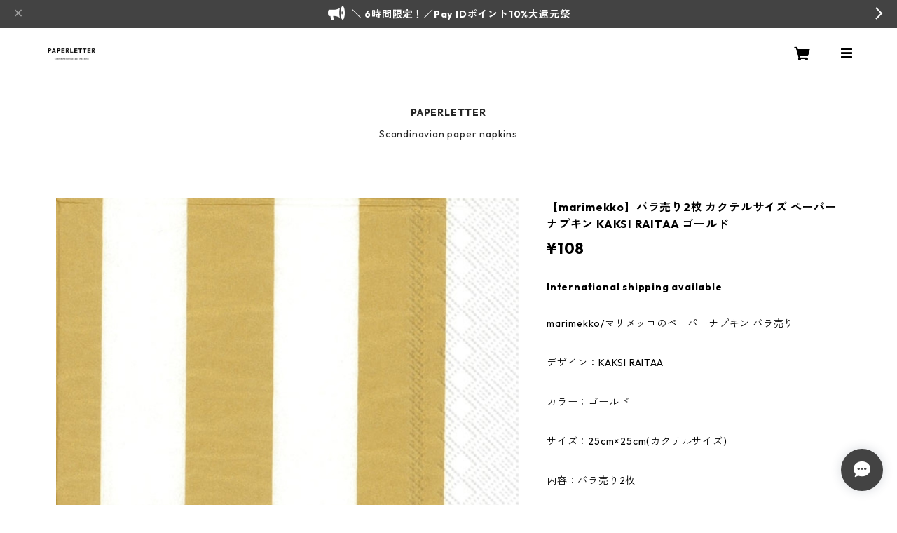

--- FILE ---
content_type: text/html; charset=UTF-8
request_url: https://www.paperletter.net/items/30319995
body_size: 101970
content:
<!doctype html><html cot="" lang="ja"><head>
<link rel="stylesheet" type="text/css" href="https://cf-baseassets.thebase.in/a6f4fb53a272ed34ba8737aede590f42/asset/shop/BASEshop-c04794395695aab12cc9.css"/><meta name="viewport" content="viewport-fit=cover,width=device-width,initial-scale=1,maximum-scale=1,user-scalable=no"><meta name="format-detection" content="telephone=no"><meta charset="utf-8">
<meta name="copyright" content="BASE">
<title>【marimekko】バラ売り2枚 カクテルサイズ ペーパーナプキン KAKSI RAITAA ゴールド | 北欧ペーパーナプキンPAPERLETTER（ペーパーレター）</title>
<link rel='icon' type='image/png' href='https://base-ec2.akamaized.net/images/user/base_eraser/120675/favicon/05f12fd9888a287ba4fb8ca00dc7bb30.png' />
<link rel='apple-touch-icon' sizes='180x180' href='https://base-ec2.akamaized.net/images/user/base_eraser/120675/favicon/05f12fd9888a287ba4fb8ca00dc7bb30.png' />
<link rel='apple-touch-icon-precomposed' href='https://base-ec2.akamaized.net/images/user/base_eraser/120675/favicon/05f12fd9888a287ba4fb8ca00dc7bb30.png' />
<link rel='canonical' href='https://www.paperletter.net/items/30319995' />
<meta name="description" content="marimekko/マリメッコのペーパーナプキン バラ売りデザイン：KAKSI RAITAAカラー：ゴールドサイズ：25cm×25cm(カクテルサイズ)内容：バラ売り2枚素材：ペーパー100%生産国：Made in Germany" />

<meta property="fb:app_id" content="350947278320210" />
<meta property="og:description" content="marimekko/マリメッコのペーパーナプキン バラ売りデザイン：KAKSI RAITAAカラー：ゴールドサイズ：25cm×25cm(カクテルサイズ)内容：バラ売り2枚素材：ペーパー100%生産国：Made in Germany" />
<meta property="og:title" content="【marimekko】バラ売り2枚 カクテルサイズ ペーパーナプキン KAKSI RAITAA ゴールド | 北欧ペーパーナプキンPAPERLETTER（ペーパーレター） " />
<meta property="og:image" content="https://baseec-img-mng.akamaized.net/images/item/origin/20a785f617b181183ae21a63b96935c5.jpg?imformat=generic&q=90&im=Resize,width=1200,type=normal" />
<meta property="og:url" content="https://www.paperletter.net/items/30319995" />
<meta property="og:site_name" content="北欧ペーパーナプキンPAPERLETTER（ペーパーレター）" />
<meta property="og:type" content="product" />

<meta property="product:price:amount" content="108" />
<meta property="product:price:currency" content="JPY" />
<meta property="product:product_link" content="https://www.paperletter.net/items/30319995" />

<meta name="twitter:card" content="summary_large_image" />
	<meta name="twitter:url" content="https://www.paperletter.net/items/30319995" />
<meta name="twitter:title" content="【marimekko】バラ売り2枚 カクテルサイズ ペーパーナプキン KAKSI RAITAA ゴールド | 北欧ペーパーナプキンPAPERLETTER（ペーパーレター）" />
<meta name="twitter:description" content="marimekko/マリメッコのペーパーナプキン バラ売りデザイン：KAKSI RAITAAカラー：ゴールドサイズ：25cm×25cm(カクテルサイズ)内容：バラ売り2枚素材：ペーパー100%生産国：Made in Germany" />
<meta name="twitter:image" content="https://baseec-img-mng.akamaized.net/images/item/origin/20a785f617b181183ae21a63b96935c5.jpg?imformat=generic&q=90&im=Resize,width=1200,type=normal" />
<link href="https://www.paperletter.net/blog/feed" rel="alternate" type="application/rss+xml" title="Blog | 北欧ペーパーナプキンPAPERLETTER（ペーパーレター）"><script type="text/javascript">
	var _gaq = _gaq || [];
	var gtag = gtag || function(){};
</script>
			<!-- Matomo Tag Manager -->
<script>
  var _mtm = window._mtm = window._mtm || [];
  _mtm.push({
	'mtm.startTime': (new Date().getTime()),
	'event': 'mtm.Start',
	'env': "production",

	
				'shopId': "paperletter-shopselect-net",

						'itemId': "30319995",
			
  });
  (function() {
    var d=document, g=d.createElement('script'), s=d.getElementsByTagName('script')[0];
    g.async=true; g.src='https://matomo.thebase.com/matomo/js/container_9jiEAfNf.js'; s.parentNode.insertBefore(g,s);
  })();
</script>
<!-- End Matomo Tag Manager -->
	


	<!-- Facebook Pixel Code -->
	<script>
		!function(f,b,e,v,n,t,s){if(f.fbq)return;n=f.fbq=function(){n.callMethod?
			n.callMethod.apply(n,arguments):n.queue.push(arguments)};if(!f._fbq)f._fbq=n;
			n.push=n;n.loaded=!0;n.version='2.0';n.queue=[];t=b.createElement(e);t.async=!0;
			t.src=v;s=b.getElementsByTagName(e)[0];s.parentNode.insertBefore(t,s)}(window,
			document,'script','https://connect.facebook.net/en_US/fbevents.js');

			
		fbq('init', '564643447925355', {}, { agent: 'plthebase' });
		fbq('trackSingle', '564643447925355', 'PageView');

				const viewContentEventId = crypto.randomUUID();
		const viewContentEventIdObj = { eventID: viewContentEventId };
		fbq('trackSingle', '564643447925355', 'ViewContent', {"content_ids":["30319995"],"content_name":"\u3010marimekko\u3011\u30d0\u30e9\u58f2\u308a2\u679a \u30ab\u30af\u30c6\u30eb\u30b5\u30a4\u30ba \u30da\u30fc\u30d1\u30fc\u30ca\u30d7\u30ad\u30f3 KAKSI RAITAA \u30b4\u30fc\u30eb\u30c9","content_type":"product","contents":[{"id":"30319995","quantity":1,"item_price":108}],"currency":"JPY","value":108}, viewContentEventIdObj);
		data = JSON.parse('{"content_ids":["30319995"],"content_name":"\u3010marimekko\u3011\u30d0\u30e9\u58f2\u308a2\u679a \u30ab\u30af\u30c6\u30eb\u30b5\u30a4\u30ba \u30da\u30fc\u30d1\u30fc\u30ca\u30d7\u30ad\u30f3 KAKSI RAITAA \u30b4\u30fc\u30eb\u30c9","content_type":"product","contents":[{"id":"30319995","quantity":1,"item_price":108}],"currency":"JPY","value":108}');
		data.event_name = 'ViewContent';
		data.event_id = viewContentEventId;
				if (data) {
			(function(data) {
				window.addEventListener('load', function() {
					$.ajax({
						type: 'POST',
						url: "https://www.paperletter.net/facebook/conversion/",
						dataType: 'json',
						data: data,
						success: function (data) {},
					})
				})
			})(data)
		}

	</script>
	<!-- End Facebook Pixel Code -->



<script type="application/ld+json">
{"@context":"https:\/\/schema.org\/","@type":"Product","name":"【marimekko】バラ売り2枚 カクテルサイズ ペーパーナプキン KAKSI RAITAA ゴールド","image":["https:\/\/baseec-img-mng.akamaized.net\/images\/item\/origin\/20a785f617b181183ae21a63b96935c5.jpg?imformat=generic&q=90&im=Resize,width=640,height=640,aspect=fill,type=downsize;Crop,width=640,height=640,gravity=Center"],"description":"marimekko\/マリメッコのペーパーナプキン バラ売り\n\nデザイン：KAKSI RAITAA\n\nカラー：ゴールド\n\nサイズ：25cm×25cm(カクテルサイズ)\n\n内容：バラ売り2枚\n\n素材：ペーパー100%\n\n生産国：Made in Germany","offers":{"@type":"Offer","url":"","availability":"http:\/\/schema.org\/InStock","priceCurrency":"JPY","price":"108"}}</script>
<style>/*!
 * ress.css • v3.0.0
 * MIT License
 * github.com/filipelinhares/ress
 */html{box-sizing:border-box;-webkit-text-size-adjust:100%;-moz-tab-size:4;-o-tab-size:4;tab-size:4;word-break:normal}*,:after,:before{background-repeat:no-repeat;box-sizing:inherit}:after,:before{text-decoration:inherit;vertical-align:inherit}*{margin:0;padding:0}hr{height:0;overflow:visible}details,main{display:block}summary{display:list-item}small{font-size:80%}[hidden]{display:none}abbr[title]{border-bottom:none;text-decoration:underline;-webkit-text-decoration:underline dotted;text-decoration:underline dotted}a{background-color:transparent}a:active,a:hover{outline-width:0}code,kbd,pre,samp{font-family:monospace,monospace}pre{font-size:1em}b,strong{font-weight:bolder}sub,sup{font-size:75%;line-height:0;position:relative;vertical-align:baseline}sub{bottom:-.25em}sup{top:-.5em}input{border-radius:0}[disabled]{cursor:default}[type=number]::-webkit-inner-spin-button,[type=number]::-webkit-outer-spin-button{height:auto}[type=search]{-webkit-appearance:textfield;outline-offset:-2px}[type=search]::-webkit-search-decoration{-webkit-appearance:none}textarea{overflow:auto;resize:vertical}button,input,optgroup,select,textarea{font:inherit}optgroup{font-weight:700}button{overflow:visible}button,select{text-transform:none}[role=button],[type=button],[type=reset],[type=submit],button{color:inherit;cursor:pointer}[type=button]::-moz-focus-inner,[type=reset]::-moz-focus-inner,[type=submit]::-moz-focus-inner,button::-moz-focus-inner{border-style:none;padding:0}[type=button]::-moz-focus-inner,[type=reset]::-moz-focus-inner,[type=submit]::-moz-focus-inner,button:-moz-focusring{outline:1px dotted ButtonText}[type=reset],[type=submit],button,html [type=button]{-webkit-appearance:button}button,input,select,textarea{background-color:transparent;border-style:none}select{-moz-appearance:none;-webkit-appearance:none}select::-ms-expand{display:none}select::-ms-value{color:currentColor}legend{border:0;color:inherit;display:table;max-width:100%;white-space:normal}::-webkit-file-upload-button{-webkit-appearance:button;color:inherit;font:inherit}img{border-style:none}progress{vertical-align:baseline}@media screen{[hidden~=screen]{display:inherit}[hidden~=screen]:not(:active):not(:focus):not(:target){position:absolute!important;clip:rect(0 0 0 0)!important}}[aria-busy=true]{cursor:progress}[aria-controls]{cursor:pointer}[aria-disabled]{cursor:default}#body,body{-webkit-font-smoothing:antialiased;-webkit-font-feature-settings:"palt" 1;font-feature-settings:"palt" 1;letter-spacing:.05em;line-height:2;overflow-wrap:break-word}.layout-headerTopDrawer--right{display:none}.cot-BASEMenu{display:-webkit-flex;display:flex}.cot-shopLogoImageWrapper{display:contents}.cot-shopLogoText{font-size:40px;font-weight:700;word-break:break-all}.layout-notAvailableShop{display:none}body[data-current-route=category] .layout-notAvailableShop,body[data-current-route=index] .layout-notAvailableShop,body[data-current-route=list] .layout-notAvailableShop,body[data-current-route=search] .layout-notAvailableShop{background-color:#fff;color:#000;display:block;font-size:16px;padding:56px 0;text-align:center}body[data-main-background-type=image][data-aside-background-type=undefined]{--header-top-drawer-background-color:#fff}body[data-main-background-type=image][data-aside-background-type=undefined] .cot-BASEMenu-iconButton,body[data-main-background-type=image][data-aside-background-type=undefined] .cot-spHeaderLogoText,body[data-main-background-type=image][data-aside-background-type=undefined] .layout-headerTopCart,body[data-main-background-type=image][data-aside-background-type=undefined] .layout-headerTopDrawer,body[data-main-background-type=image][data-aside-background-type=undefined] .layout-headerTopSearch{color:#252525}body[data-main-background-type=color][data-aside-background-type=undefined]{--header-top-drawer-background-color:none}body[data-main-background-type=color][data-aside-background-type=undefined][data-main-background-text-color="#fff"] .cot-BASEMenu-iconButton,body[data-main-background-type=color][data-aside-background-type=undefined][data-main-background-text-color="#fff"] .cot-spHeaderLogoText,body[data-main-background-type=color][data-aside-background-type=undefined][data-main-background-text-color="#fff"] .layout-headerTopCart,body[data-main-background-type=color][data-aside-background-type=undefined][data-main-background-text-color="#fff"] .layout-headerTopDrawer,body[data-main-background-type=color][data-aside-background-type=undefined][data-main-background-text-color="#fff"] .layout-headerTopSearch{color:#fff}body[data-main-background-type=color][data-aside-background-type=undefined][data-main-background-text-color="#000"] .cot-BASEMenu-iconButton,body[data-main-background-type=color][data-aside-background-type=undefined][data-main-background-text-color="#000"] .cot-spHeaderLogoText,body[data-main-background-type=color][data-aside-background-type=undefined][data-main-background-text-color="#000"] .layout-headerTopCart,body[data-main-background-type=color][data-aside-background-type=undefined][data-main-background-text-color="#000"] .layout-headerTopDrawer,body[data-main-background-type=color][data-aside-background-type=undefined][data-main-background-text-color="#000"] .layout-headerTopSearch{color:#000}.cot-BASEMenu-iconButton,.cot-spHeaderLogoText,.layout-headerTopCart,.layout-headerTopDrawer,.layout-headerTopSearch{color:var(--background-text-color)}.cot-BASEMenu-iconButton,.layout-headerTopCart,.layout-headerTopDrawer,.layout-headerTopSearch{background-color:var(--header-top-drawer-background-color)}@media (min-width:768px){.cot-BASEMenu-iconButton+.cot-BASEMenu-iconButton{margin-left:12px}body[data-main-background-type=image] .layout-headerTopDrawer{height:56px;margin-left:12px;width:56px}.layout-headerMobile{display:none}.layout-headerDesktop{-webkit-align-items:center;align-items:center;display:-webkit-flex;display:flex;-webkit-justify-content:space-between;justify-content:space-between;z-index:5000000}.layout-headerTopShopName{display:none}.layout-headerTopBlock-baseMenu{margin-left:auto;position:relative}.msg_messenger{z-index:6000000!important}.layout-footerContainer{margin-top:32px;padding:16px 0;width:100%}.layout-footerBlock{-webkit-justify-content:space-between;justify-content:space-between}.layout-footerBlock,.layout-footerNav{-webkit-align-items:center;align-items:center;display:-webkit-flex;display:flex}.layout-footerNav{-webkit-justify-content:center;justify-content:center}.layout-footerNav li{font-size:12px;list-style:none;margin:16px}.layout-footerNav a{color:var(--text-color);text-decoration:none}.layout-footerNav a:hover{opacity:.6}.layout-pinnedBlog{margin-bottom:32px}body[data-main-background-repeat=true]{background-repeat:repeat}body[data-main-background-repeat=true]:before{content:none}body[data-main-background-repeat=false]{background-attachment:fixed;background-position-x:100%;background-position-y:center;background-repeat:no-repeat;background-size:cover}body[data-main-background-repeat=false]:before{content:none}}@media (max-width:767px){body[data-current-route=item] #x_startMessenger{display:none!important}body[data-main-background-repeat=true]{background-repeat:repeat;background-size:60%}body[data-main-background-repeat=true]:before{content:none}body[data-aside-background-type=image] .layout-headerMobile,body[data-main-background-type=image][data-aside-background-type=undefined] .layout-headerMobile{overflow:hidden}body[data-aside-background-type=image] .layout-headerMobile:after,body[data-main-background-type=image][data-aside-background-type=undefined] .layout-headerMobile:after{background-image:var(--bg-image,none);content:"";height:100vh;left:0;opacity:0;position:absolute;top:0;transition:opacity 175ms ease-in-out;width:100vw;z-index:-1}body[data-is-scrolling=false][data-aside-background-type=image] .layout-headerMobile:after,body[data-is-scrolling=false][data-main-background-type=image][data-aside-background-type=undefined] .layout-headerMobile:after{opacity:0}body[data-is-scrolling=true][data-aside-background-type=image] .layout-headerMobile:after,body[data-is-scrolling=true][data-main-background-type=image][data-aside-background-type=undefined] .layout-headerMobile:after{opacity:1}body[data-aside-background-type=image][data-aside-background-repeat=false] .layout-headerMobile:after,body[data-main-background-type=image][data-main-background-repeat=false][data-aside-background-type=undefined] .layout-headerMobile:after{background-position:top;background-position-x:100%;background-position-y:center;background-repeat:no-repeat;background-size:cover}body[data-aside-background-type=image][data-aside-background-repeat=true] .layout-headerMobile:after,body[data-main-background-type=image][data-main-background-repeat=true][data-aside-background-type=undefined] .layout-headerMobile:after{background-repeat:repeat;background-size:60%}body[data-main-background-repeat=false]{background:none}body[data-main-background-repeat=false]:before{background-position:top;background-size:cover;content:"";display:block;height:100vh;left:0;position:fixed;top:0;-webkit-transform:translateZ(0);width:100vw;z-index:-1}.cot-BASEMenu-iconButton,.layout-headerTopCart,.layout-headerTopDrawer,.layout-headerTopSearch{height:36px;width:36px}.layout-headerTopDrawer-left{margin-left:12px}.layout-headerDesktop{display:none}.layout-headerMobile{background-color:hsla(0,0%,100%,0);display:-ms-grid;display:grid;left:0;position:-webkit-sticky;position:sticky;right:0;top:0;z-index:5000000;-ms-grid-columns:48px 48px 1fr 48px 48px;-webkit-align-content:center;align-content:center;-webkit-align-items:center;align-items:center;grid-template-columns:48px 48px 1fr 48px 48px;height:48px}.layout-headerMobile .layout-shopLogo-mobile{display:none}.msg_messenger{z-index:6000000!important}.layout-headerTopDrawer{-ms-grid-column:1;-ms-grid-column-span:1;grid-column:1/2}.layout-headerTopDrawer,.layout-headerTopShopName{-webkit-align-items:center;align-items:center;display:-webkit-flex;display:flex;-webkit-justify-content:center;justify-content:center}.layout-headerTopShopName{-ms-grid-column:3;-ms-grid-column-span:1;font-size:14px;font-weight:700;grid-column:3/4;letter-spacing:1.5px;text-align:center}.layout-headerTopShopName .cot-spHeaderLogoText{display:-webkit-box;-webkit-box-orient:vertical;-webkit-line-clamp:1;line-height:1.2;overflow:hidden;word-break:break-all}.layout-headerTopShopName .cot-spHeaderLogoImageWrapper{box-sizing:border-box;display:block;height:48px;padding:8px}.layout-headerTopShopName .cot-spHeaderLogoImage{height:100%;-o-object-fit:contain;object-fit:contain;width:100%}.layout-headerTopSearch{-ms-grid-column:4;-ms-grid-column-span:1;border:none;grid-column:4/5;outline:none}.layout-headerTopCart,.layout-headerTopSearch{-webkit-align-items:center;align-items:center;display:-webkit-flex;display:flex;-webkit-justify-content:center;justify-content:center}.layout-headerTopCart{-ms-grid-column:5;-ms-grid-column-span:1;grid-column:5/6;text-align:center;text-decoration:none}.layout-headerTopIcon{font-size:18px}.layout-footerContainer{margin-top:32px;padding:24px 0;width:100%}.layout-footerBlock{-webkit-align-items:center;align-items:center;display:-webkit-flex;display:flex;-webkit-justify-content:space-between;justify-content:space-between}.layout-footerNav{display:none}.layout-pinnedBlog{margin-bottom:24px}}.layout-headerTopBlock{-webkit-align-items:flex-start;align-items:flex-start;display:-webkit-flex;display:flex;padding:8px}.layout-headerTopBlockItem{margin:0 8px 0 0}.layout-iconBtn{background:none;border:1px solid #c2c8d2;border-radius:8px;cursor:pointer;display:inline-block;height:44px;outline:none;width:44px}.layout-iconBtn__icon{font-family:bbqicon,Helvetica,Hiragino Kaku Gothic ProN,"\30D2\30E9\30AE\30CE\89D2\30B4 Pro W3",Hiragino Sans,Meiryo,Arial,sans-serif;speak:none;color:#384359;display:block;font-size:20px;font-variant:normal;line-height:1;text-transform:none}.layout-select{background-color:#fff;border:1px solid #c2c8d2;border-radius:8px;box-sizing:border-box;display:inline-block;position:relative;width:100%;z-index:0}.layout-select.is_disabled,.layout-select.is_disabled+.layout-select__icon{color:#c2c8d2}.layout-select.is_error{background:#fcdcdc;border-color:#f87e7e;color:#f87e7e}.layout-select.is_error+.layout-select__icon{color:#f87e7e}.layout-select__trigger{-webkit-appearance:none;appearance:none;background:none;border:none;box-sizing:border-box;cursor:pointer;font-size:1.4rem;height:44px;outline:none;padding:0 40px 0 12px;position:relative;z-index:1}.layout-select__trigger:disabled{color:#c2c8d2;cursor:not-allowed}.layout-select__icon{font-size:1.4rem;height:44px;line-height:44px!important;position:absolute;right:0;text-align:center;top:0;width:44px;z-index:-1}.layout-pinnedBlog{color:var(--text-color);font-size:14px}.layout-pinnedBlogAnchor{color:var(--text-color);text-decoration:none}.layout-pinnedBlogAnchor:hover{color:var(--text-color)}.layout-pinnedBlogIcon{margin-right:8px}.layout-credit,.layout-powered{color:var(--text-color);font-size:12px;margin-bottom:8px;text-align:center}.layout-powered{--text-color:#a0a7b4}.layout-powered>a{text-decoration:none}.layout-powered>a,.layout-powered>a:hover{color:var(--text-color)}.layout-poweredIcon{height:auto;width:44px}.cot-breadcrumbs .breadcrumb{display:-webkit-flex;display:flex;-webkit-flex-wrap:nowrap;flex-wrap:nowrap;line-height:20px;list-style:none}.cot-breadcrumbs .breadcrumbLI{color:var(--text-color);display:-webkit-flex;display:flex;font-size:14px;margin-right:8px}.cot-breadcrumbs .breadcrumbLI:not(:last-child):after{content:">";margin-left:4px}.cot-breadcrumbs .breadcrumbLI a{color:var(--text-color);display:-webkit-box;text-decoration:none;-webkit-box-orient:vertical;-webkit-line-clamp:1;height:20px;overflow:hidden;word-break:break-all}.cot-breadcrumbs .breadcrumbLI a:hover{color:var(--text-color);opacity:.5}.cot-breadcrumbs .breadcrumbLI .breadcrumbCurrent{color:var(--text-color);display:-webkit-box;text-decoration:none;-webkit-box-orient:vertical;-webkit-line-clamp:1;font-weight:700;height:20px;line-height:20px;overflow:hidden;word-break:break-all}[data-aside-background-type=image] .layout-drawer{--border:1px solid rgba(37,37,37,.2)}[data-aside-background-type=image] .layout-drawerContent{background-color:#fff;color:#252525}[data-aside-background-type=image] .layout-drawerContent .cot-navigation-categoryLink,[data-aside-background-type=image] .layout-drawerContent .cot-navigation-categoryLink:before,[data-aside-background-type=image] .layout-drawerContent .cot-navigation-categoryTitle,[data-aside-background-type=image] .layout-drawerContent .cot-navigation-itemLink,[data-aside-background-type=image] .layout-drawerContent .cot-navigation-membershipLink,[data-aside-background-type=image] .layout-drawerContent .cot-navigation-membershipTitle,[data-aside-background-type=image] .layout-drawerContent .cot-searchBox-button,[data-aside-background-type=image] .layout-drawerContent .layout-drawerLink{color:#252525}[data-aside-background-type=image] .layout-drawerContent .cot-searchBox-input{border:1px solid #252525;color:#252525}[data-aside-background-type=image] .layout-drawerContent .cot-searchBox-input::-webkit-input-placeholder,[data-aside-background-type=image] .layout-drawerContent .cot-searchBox-input::-webkit-input-placeholder-shown{color:rgba(37,37,37,.7)}[data-aside-background-type=image] .layout-drawerContent .cot-searchBox-input:-ms-input-placeholder,[data-aside-background-type=image] .layout-drawerContent .cot-searchBox-input:-ms-input-placeholder-shown{color:rgba(37,37,37,.7)}[data-aside-background-type=image] .layout-drawerContent .cot-searchBox-input::-ms-input-placeholder,[data-aside-background-type=image] .layout-drawerContent .cot-searchBox-input::-ms-input-placeholder-shown{color:rgba(37,37,37,.7)}[data-aside-background-type=image] .layout-drawerContent .cot-searchBox-input::placeholder,[data-aside-background-type=image] .layout-drawerContent .cot-searchBox-input::placeholder-shown{color:rgba(37,37,37,.7)}[data-aside-background-type=image] .layout-drawerContent .cot-i18nSelect>div>.currency,[data-aside-background-type=image] .layout-drawerContent .cot-i18nSelect>div>.lang{background:none;border:1px solid #252525}[data-aside-background-type=image] .layout-drawerContent .cot-i18nSelect>div>.currency .x_i18nSelectBox,[data-aside-background-type=image] .layout-drawerContent .cot-i18nSelect>div>.currency:before,[data-aside-background-type=image] .layout-drawerContent .cot-i18nSelect>div>.lang .x_i18nSelectBox,[data-aside-background-type=image] .layout-drawerContent .cot-i18nSelect>div>.lang:before{color:#252525}[data-aside-background-type=color] .layout-drawer{--border:1px solid rgba(var(--complementary-color-rgb),0.2)}[data-aside-background-type=color] .layout-drawerContent{background-color:#fff;color:var(--complementary-color)}[data-aside-background-type=color] .layout-drawerContent .cot-navigation-categoryLink,[data-aside-background-type=color] .layout-drawerContent .cot-navigation-categoryLink:before,[data-aside-background-type=color] .layout-drawerContent .cot-navigation-categoryTitle,[data-aside-background-type=color] .layout-drawerContent .cot-navigation-itemLink,[data-aside-background-type=color] .layout-drawerContent .cot-navigation-membershipLink,[data-aside-background-type=color] .layout-drawerContent .cot-navigation-membershipTitle,[data-aside-background-type=color] .layout-drawerContent .cot-searchBox-button,[data-aside-background-type=color] .layout-drawerContent .layout-drawerLink{color:var(--complementary-color)}[data-aside-background-type=color] .layout-drawerContent .cot-searchBox-input{border:1px solid var(--complementary-color);color:var(--complementary-color)}[data-aside-background-type=color] .layout-drawerContent .cot-searchBox-input::-webkit-input-placeholder,[data-aside-background-type=color] .layout-drawerContent .cot-searchBox-input::-webkit-input-placeholder-shown{color:rgba(var(--complementary-color-rgb),.7)}[data-aside-background-type=color] .layout-drawerContent .cot-searchBox-input:-ms-input-placeholder,[data-aside-background-type=color] .layout-drawerContent .cot-searchBox-input:-ms-input-placeholder-shown{color:rgba(var(--complementary-color-rgb),.7)}[data-aside-background-type=color] .layout-drawerContent .cot-searchBox-input::-ms-input-placeholder,[data-aside-background-type=color] .layout-drawerContent .cot-searchBox-input::-ms-input-placeholder-shown{color:rgba(var(--complementary-color-rgb),.7)}[data-aside-background-type=color] .layout-drawerContent .cot-searchBox-input::placeholder,[data-aside-background-type=color] .layout-drawerContent .cot-searchBox-input::placeholder-shown{color:rgba(var(--complementary-color-rgb),.7)}[data-aside-background-type=color] .layout-drawerContent .cot-i18nSelect>div>.currency,[data-aside-background-type=color] .layout-drawerContent .cot-i18nSelect>div>.lang{background:none;border:1px solid var(--complementary-color)}[data-aside-background-type=color] .layout-drawerContent .cot-i18nSelect>div>.currency .x_i18nSelectBox,[data-aside-background-type=color] .layout-drawerContent .cot-i18nSelect>div>.currency:before,[data-aside-background-type=color] .layout-drawerContent .cot-i18nSelect>div>.lang .x_i18nSelectBox,[data-aside-background-type=color] .layout-drawerContent .cot-i18nSelect>div>.lang:before{color:var(--complementary-color)}[data-aside-background-type=undefined][data-main-background-type=image] .layout-drawer{--border:1px solid rgba(37,37,37,.2)}[data-aside-background-type=undefined][data-main-background-type=image] .layout-drawerContent{background-color:#fff;color:#252525}[data-aside-background-type=undefined][data-main-background-type=image] .layout-drawerContent .cot-navigation-categoryLink,[data-aside-background-type=undefined][data-main-background-type=image] .layout-drawerContent .cot-navigation-categoryLink:before,[data-aside-background-type=undefined][data-main-background-type=image] .layout-drawerContent .cot-navigation-categoryTitle,[data-aside-background-type=undefined][data-main-background-type=image] .layout-drawerContent .cot-navigation-itemLink,[data-aside-background-type=undefined][data-main-background-type=image] .layout-drawerContent .cot-navigation-membershipLink,[data-aside-background-type=undefined][data-main-background-type=image] .layout-drawerContent .cot-navigation-membershipTitle,[data-aside-background-type=undefined][data-main-background-type=image] .layout-drawerContent .cot-searchBox-button,[data-aside-background-type=undefined][data-main-background-type=image] .layout-drawerContent .layout-drawerLink{color:#252525}[data-aside-background-type=undefined][data-main-background-type=image] .layout-drawerContent .cot-searchBox-input{border:1px solid #252525;color:#252525}[data-aside-background-type=undefined][data-main-background-type=image] .layout-drawerContent .cot-searchBox-input::-webkit-input-placeholder,[data-aside-background-type=undefined][data-main-background-type=image] .layout-drawerContent .cot-searchBox-input::-webkit-input-placeholder-shown{color:rgba(37,37,37,.7)}[data-aside-background-type=undefined][data-main-background-type=image] .layout-drawerContent .cot-searchBox-input:-ms-input-placeholder,[data-aside-background-type=undefined][data-main-background-type=image] .layout-drawerContent .cot-searchBox-input:-ms-input-placeholder-shown{color:rgba(37,37,37,.7)}[data-aside-background-type=undefined][data-main-background-type=image] .layout-drawerContent .cot-searchBox-input::-ms-input-placeholder,[data-aside-background-type=undefined][data-main-background-type=image] .layout-drawerContent .cot-searchBox-input::-ms-input-placeholder-shown{color:rgba(37,37,37,.7)}[data-aside-background-type=undefined][data-main-background-type=image] .layout-drawerContent .cot-searchBox-input::placeholder,[data-aside-background-type=undefined][data-main-background-type=image] .layout-drawerContent .cot-searchBox-input::placeholder-shown{color:rgba(37,37,37,.7)}[data-aside-background-type=undefined][data-main-background-type=image] .layout-drawerContent .cot-i18nSelect>div>.currency,[data-aside-background-type=undefined][data-main-background-type=image] .layout-drawerContent .cot-i18nSelect>div>.lang{background:none;border:1px solid #252525}[data-aside-background-type=undefined][data-main-background-type=image] .layout-drawerContent .cot-i18nSelect>div>.currency .x_i18nSelectBox,[data-aside-background-type=undefined][data-main-background-type=image] .layout-drawerContent .cot-i18nSelect>div>.currency:before,[data-aside-background-type=undefined][data-main-background-type=image] .layout-drawerContent .cot-i18nSelect>div>.lang .x_i18nSelectBox,[data-aside-background-type=undefined][data-main-background-type=image] .layout-drawerContent .cot-i18nSelect>div>.lang:before{color:#252525}[data-aside-background-type=undefined][data-main-background-type=color] .layout-drawer{--border:1px solid rgba(var(--complementary-color-rgb),0.2)}[data-aside-background-type=undefined][data-main-background-type=color] .layout-drawerContent{background-color:#fff;color:var(--complementary-color)}[data-aside-background-type=undefined][data-main-background-type=color] .layout-drawerContent .cot-navigation-categoryLink,[data-aside-background-type=undefined][data-main-background-type=color] .layout-drawerContent .cot-navigation-categoryLink:before,[data-aside-background-type=undefined][data-main-background-type=color] .layout-drawerContent .cot-navigation-categoryTitle,[data-aside-background-type=undefined][data-main-background-type=color] .layout-drawerContent .cot-navigation-itemLink,[data-aside-background-type=undefined][data-main-background-type=color] .layout-drawerContent .cot-navigation-membershipLink,[data-aside-background-type=undefined][data-main-background-type=color] .layout-drawerContent .cot-navigation-membershipTitle,[data-aside-background-type=undefined][data-main-background-type=color] .layout-drawerContent .cot-searchBox-button,[data-aside-background-type=undefined][data-main-background-type=color] .layout-drawerContent .layout-drawerLink{color:var(--complementary-color)}[data-aside-background-type=undefined][data-main-background-type=color] .layout-drawerContent .cot-searchBox-input{border:1px solid var(--complementary-color);color:var(--complementary-color)}[data-aside-background-type=undefined][data-main-background-type=color] .layout-drawerContent .cot-searchBox-input::-webkit-input-placeholder,[data-aside-background-type=undefined][data-main-background-type=color] .layout-drawerContent .cot-searchBox-input::-webkit-input-placeholder-shown{color:rgba(var(--complementary-color-rgb),.7)}[data-aside-background-type=undefined][data-main-background-type=color] .layout-drawerContent .cot-searchBox-input:-ms-input-placeholder,[data-aside-background-type=undefined][data-main-background-type=color] .layout-drawerContent .cot-searchBox-input:-ms-input-placeholder-shown{color:rgba(var(--complementary-color-rgb),.7)}[data-aside-background-type=undefined][data-main-background-type=color] .layout-drawerContent .cot-searchBox-input::-ms-input-placeholder,[data-aside-background-type=undefined][data-main-background-type=color] .layout-drawerContent .cot-searchBox-input::-ms-input-placeholder-shown{color:rgba(var(--complementary-color-rgb),.7)}[data-aside-background-type=undefined][data-main-background-type=color] .layout-drawerContent .cot-searchBox-input::placeholder,[data-aside-background-type=undefined][data-main-background-type=color] .layout-drawerContent .cot-searchBox-input::placeholder-shown{color:rgba(var(--complementary-color-rgb),.7)}[data-aside-background-type=undefined][data-main-background-type=color] .layout-drawerContent .cot-i18nSelect>div>.currency,[data-aside-background-type=undefined][data-main-background-type=color] .layout-drawerContent .cot-i18nSelect>div>.lang{background:none;border:1px solid var(--complementary-color)}[data-aside-background-type=undefined][data-main-background-type=color] .layout-drawerContent .cot-i18nSelect>div>.currency .x_i18nSelectBox,[data-aside-background-type=undefined][data-main-background-type=color] .layout-drawerContent .cot-i18nSelect>div>.currency:before,[data-aside-background-type=undefined][data-main-background-type=color] .layout-drawerContent .cot-i18nSelect>div>.lang .x_i18nSelectBox,[data-aside-background-type=undefined][data-main-background-type=color] .layout-drawerContent .cot-i18nSelect>div>.lang:before{color:var(--complementary-color)}.cot-i18nSelect>div>.currency,.cot-i18nSelect>div>.lang{background-color:#fff}@media (min-width:768px){.layout-headerTopDrawer-right{cursor:pointer;display:none}.layout-drawer{display:none}}@media (max-width:767px){.layout-headerTopDrawer-right{display:none}.layout-drawer,.layout-searchModal{--gray:#a0a7b4;--border:1px solid #f0f1f4}.layout-drawer .cot-searchBox-input,.layout-searchModal .cot-searchBox-input{border-radius:6px;font-size:var(--font-size);height:52px;width:100%}.layout-drawer .cot-searchBox-input:-ms-input-placeholder,.layout-searchModal .cot-searchBox-input:-ms-input-placeholder{color:var(--gray)}.layout-drawer .cot-searchBox-input:placeholder-shown,.layout-searchModal .cot-searchBox-input:placeholder-shown{color:var(--gray)}.layout-drawer .cot-searchBox-button,.layout-searchModal .cot-searchBox-button{font-size:var(--font-size);height:52px;right:0;top:0;width:48px}.layout-drawer{--font-size:max(16px,min(4vw,18px));background-color:rgba(0,0,0,.5);bottom:0;left:0;opacity:0;position:fixed;right:0;top:0;-webkit-transform:translate3d(-100%,0,0);transform:translate3d(-100%,0,0);transition:opacity 1s,z-index 1s,-webkit-transform .3s;transition:transform .3s,opacity 1s,z-index 1s;transition:transform .3s,opacity 1s,z-index 1s,-webkit-transform .3s;width:100%;z-index:7000000}.layout-drawer[aria-hidden=false]{opacity:1;-webkit-transform:translateZ(0);transform:translateZ(0);transition:opacity .3s,-webkit-transform .3s;transition:transform .3s,opacity .3s;transition:transform .3s,opacity .3s,-webkit-transform .3s}.layout-drawerContent{background:#fff;bottom:0;left:0;-webkit-overflow-scrolling:touch;overflow-y:scroll;padding:0 20px 144px;position:absolute;right:56px;top:0}.layout-drawerContent .cot-shopLogo{padding:24px 0}.layout-drawerContent .cot-shopLogoText{font-size:20px;letter-spacing:2px;line-height:1.3;text-align:center}.layout-drawerContent .cot-shopLogoImage{max-height:80px;min-height:32px;-o-object-fit:contain;object-fit:contain;width:100%}.layout-drawerContent .cot-searchBox{padding:16px 0}.layout-drawerContent .cot-searchBox-button{top:16px}.layout-drawerCloseIcon{color:#fff;font-size:20px;left:18px;position:absolute;top:18px}.layout-drawerClose{bottom:0;position:absolute;right:0;text-align:center;top:0;width:56px}.cot-navigation,.cot-navigation-categoryList,.cot-navigation-membershipLinks{list-style:none;word-break:break-all}.cot-navigation-categoryListItem,.cot-navigation-item,.cot-navigation-membershipLinkItem{border-top:var(--border)}.cot-navigation-categoryListItem[aria-hidden=true],.cot-navigation-item[aria-hidden=true],.cot-navigation-membershipLinkItem[aria-hidden=true]{border-top:none}.cot-navigation-categoryLink,.cot-navigation-itemLink,.cot-navigation-membershipLink{color:#000;text-decoration:none}.cot-navigation-categoryTitle,.cot-navigation-itemLink,.cot-navigation-membershipTitle{display:block;font-size:var(--font-size);font-weight:700;letter-spacing:0;padding:14px 0;text-decoration:none}[aria-expanded=false] .cot-navigation-categoryList{display:none}.cot-navigation-categoryLink{padding:12px 0}.cot-navigation-categoryListItem[data-category-type=large],.cot-navigation-membershipLinkItem{font-size:14px;font-weight:400;line-height:1.6}.cot-navigation-categoryListItem[data-category-type=medium]{font-size:14px;font-weight:400;line-height:1.6;margin-left:8px;padding-left:8px}.cot-navigation-categoryListItem[data-category-type=small]{font-size:12px;font-weight:400;line-height:1.6;margin-left:16px;padding-left:8px}.cot-navigation-categoryListItem[data-category-type=small]:not(:last-child):not(:first-child){border:none}.cot-navigation-categoryListItem[data-category-type=small]:last-child{border-top:none}.cot-navigation-categoryListItem[data-category-type=large][aria-expanded] .cot-navigation-categoryLink:before,.cot-navigation-categoryListItem[data-category-type=medium][aria-expanded] .cot-navigation-categoryLink:before{font-family:shopicon;position:relative;speak:none;display:block;font-size:14px;font-variant:normal;left:calc(100% + 28px);pointer-events:none;position:absolute;text-transform:none;top:calc(50% - 11px)}.cot-navigation-categoryListItem[data-category-type=large][aria-expanded=false]>.cot-navigation-categoryLink:before,.cot-navigation-categoryListItem[data-category-type=medium][aria-expanded=false]>.cot-navigation-categoryLink:before{content:"\e905"}.cot-navigation-categoryListItem[data-category-type=large][aria-expanded=true]>.cot-navigation-categoryLink:before,.cot-navigation-categoryListItem[data-category-type=medium][aria-expanded=true]>.cot-navigation-categoryLink:before{content:"\e908"}.cot-navigation-categoryLink{display:inline-block;position:relative;width:calc(100% - 54px)}.cot-navigation-membershipLink{display:-webkit-box;margin:12px 0;overflow:hidden;-webkit-box-orient:vertical;-webkit-line-clamp:2}.layout-drawerLinks{list-style:none;padding:16px 0}.layout-drawerLink{color:#252525;display:inline-block;font-size:12px;margin-bottom:16px;text-decoration:none}.layout-searchModalContent{--font-size:max(14px,min(3.5vw,16px));padding:40px 16px}.layout-searchModalContent .layout-searchModalContentBox{margin-bottom:40px}.layout-searchModalContent .layout-searchModalContentTitle{font-size:var(--font-size);margin-bottom:20px;text-align:center}.layout-searchModalContent .searchInfo{margin-bottom:16px}.layout-searchModalContent .breadcrumb{display:-webkit-flex;display:flex;-webkit-flex-wrap:wrap;flex-wrap:wrap;list-style:none}.layout-searchModalContent .breadcrumbLI{color:var(--text-color);font-size:var(--font-size);margin-right:8px}.layout-searchModalContent .breadcrumbLI a{color:var(--text-color);text-decoration:none}.layout-searchModalContent .breadcrumbLI a:hover{color:var(--text-color);opacity:.5}.layout-searchModalContent .breadcrumbLI a:after{content:">";margin-left:4px}}.cot-informationBanner{background-color:var(--information-banner-backgroundColor);display:-webkit-flex;display:flex;-webkit-justify-content:space-between;justify-content:space-between;min-height:24px;padding:8px}.cot-informationBanner[aria-hidden=true]{display:none}.cot-informationBanner .cot-informationBannerClose{font-size:10px;margin-right:8px;opacity:.5;padding:0 5px}.cot-informationBanner .cot-informationBannerClose[data-color-mode=light]{color:#fff}.cot-informationBanner .cot-informationBannerClose[data-color-mode=dark]{color:#434343}.cot-informationBanner .cot-informationBannerContainer{-webkit-align-items:center;align-items:center;display:-webkit-flex;display:flex;font-size:14px;font-weight:400;-webkit-justify-content:center;justify-content:center}.cot-informationBanner .cot-informationBannerArrow{color:var(--information-banner-textColor);font-size:20px;line-height:normal;margin-left:8px;padding:0;visibility:hidden}.cot-informationBanner .cot-informationBannerArrow[aria-hidden=false]{visibility:visible}.cot-informationBanner .cot-informationBannerIcon{color:var(--information-banner-iconColor);line-height:normal;margin-right:8px;min-width:27px;text-align:center}.cot-informationBanner .cot-informationBannerText{color:var(--information-banner-textColor);line-height:130%;overflow-wrap:break-word;text-align:center;word-break:break-all}.cot-informationBanner .cot-informationBannerText[data-hidden-icon=false]{text-align:left}@media (min-width:768px){.cot-informationBanner{padding:8px 16px}}a.cot-informationBanner{color:inherit;text-decoration:none}.cot-informationBannerIcon .cot-icon[data-type=cross]:before{content:"\e902"}.cot-informationBannerIcon .cot-icon[data-type=angle_right_infobanner]:before{content:"\e93b"}.cot-informationBannerIcon .cot-icon[data-type=megaphone]:before{content:"\e936"}.cot-informationBannerIcon .cot-icon[data-type=shipping]:before{content:"\e91d"}.cot-informationBannerIcon .cot-icon[data-type=bell]:before{content:"\e934"}.cot-informationBannerIcon .cot-icon[data-type=calendar]:before{content:"\e909"}.cot-informationBannerIcon .cot-icon[data-type=app-giftKit]:before{content:"\e933"}.cot-informationBannerIcon .cot-icon[data-type=crown]:before{content:"\e932"}.cot-informationBannerIcon .cot-icon[data-type=cart]:before{content:"\e900"}.cot-informationBannerIcon .cot-icon[data-type=shopbag]:before{content:"\e931"}.cot-informationBannerIcon .cot-icon[data-type=new]:before{content:"\e93a"}.cot-informationBannerIcon .cot-icon[data-type=sale]:before{content:"\e939"}.cot-informationBannerIcon .cot-icon[data-type=free]:before{content:"\e937"}.cot-informationBannerIcon .cot-icon[data-type=shop]:before{content:"\e930"}.cot-informationBannerIcon .cot-icon[data-type=app-coupon]:before{content:"\e92f"}.cot-informationBannerIcon .cot-icon[data-type=app-deliveryDate]:before{content:"\e92e"}.cot-informationBannerIcon .cot-icon[data-type=payment]:before{content:"\e918"}.cot-informationBannerIcon .cot-icon[data-type=app-lottery]:before{content:"\e92d"}.cot-informationBannerIcon .cot-icon[data-type=checkbox]:before{content:"\e92a"}.cot-informationBannerIcon .cot-icon[data-type=information]:before{content:"\e919"}.cot-informationBannerIcon .cot-icon[data-type=question]:before{content:"\e91c"}.cot-informationBannerIcon .cot-icon[data-type=attentionTriangle]:before{content:"\e903"}body[data-current-route=blog] .main #about{color:#000;--gray:#333;--light-gray:#a0a9b5;--border:#f0f1f4}body[data-current-route=blog] .main #about.blogListMain:before{border-bottom:1px solid var(--border);color:var(--gray);content:"BLOG";display:block;font-size:16px;font-weight:700;margin-bottom:max(10px,min(2.5vw,16px));padding-bottom:20px;width:100%}body[data-current-route=blog] .main #about.blogListMain .blog_inner{display:-ms-grid;display:grid;padding:16px 0;-ms-grid-rows:auto auto auto auto;border-bottom:1px solid var(--border);grid-template-rows:auto auto auto auto}body[data-current-route=blog] .main #about.blogDetail .blog_inner{border:none;padding:0}body[data-current-route=blog] .main #about .blog_head_image{height:0;overflow:hidden;padding-bottom:55.56%;position:relative}body[data-current-route=blog] .main #about .blog_head_image img{height:100%;left:50%;-o-object-fit:cover;object-fit:cover;position:absolute;top:50%;-webkit-transform:translate(-50%,-50%);transform:translate(-50%,-50%);width:100%}body[data-current-route=blog] .main #about.blogListMain .blog_title{-ms-grid-row:2;grid-row:2;margin:12px 0}body[data-current-route=blog] .main #about.blogListMain .blog_title>h2{display:-webkit-box;line-height:1;-webkit-box-orient:vertical;-webkit-line-clamp:1;overflow:hidden}body[data-current-route=blog] .main #about.blogListMain .blog_title>h2>a{color:var(--gray);display:block;font-size:14px;text-decoration:none}body[data-current-route=blog] .main #about.blogListMain .blog_title>h2>a:hover{opacity:.5}body[data-current-route=blog] .main #about.blogDetail .blog_title{border-bottom:1px solid var(--border);-ms-grid-row:2;grid-row:2;margin:0 0 12px;padding-bottom:20px}body[data-current-route=blog] .main #about.blogDetail .blog_title>h2{line-height:1.1;overflow:hidden}body[data-current-route=blog] .main #about.blogDetail .blog_title>h2>a{color:var(--gray);font-size:14px;text-decoration:none}body[data-current-route=blog] .main #about.blogDetail .blog_title>h2>a:hover{opacity:.5}body[data-current-route=blog] .main #about .blog_inner[data-pinned] .blog_title{position:relative}body[data-current-route=blog] .main #about .blog_inner[data-pinned] .blog_title>h2{width:calc(100% - 20px)}body[data-current-route=blog] .main #about .blog_inner[data-pinned] .blog_title:after{bottom:0;content:"\e929";font-family:shopicon!important;-webkit-font-feature-settings:normal;font-feature-settings:normal;font-size:14px;font-style:normal;font-variant:normal;font-weight:400;line-height:1;position:absolute;right:0;speak:none;text-transform:none}body[data-current-route=blog] .main #about .blog_publish{-ms-grid-row:3;grid-row:3;margin:0 0 16px}body[data-current-route=blog] .main #about .blog_publish>.publish_date{color:var(--light-gray);font-size:14px}body[data-current-route=blog] .main #about .blog_contents{-ms-grid-row:4;grid-row:4;height:auto}body[data-current-route=blog] .main #about .blog_body{color:#333;font-size:14px;margin-bottom:16px;word-break:break-all!important}body[data-current-route=blog] .main #about.blogListMain .blog_body{display:-webkit-box;-webkit-box-orient:vertical;-webkit-line-clamp:2;overflow:hidden}body[data-current-route=blog] .main #about .blog_inner .blog_contents .read_more{padding:0;position:relative;text-align:right}body[data-current-route=blog] .main #about .blog_inner .blog_contents .read_more>a{color:var(--light-gray);font-size:12px;font-weight:400;right:0;text-decoration:none}body[data-current-route=blog] .main #about .blog_inner .blog_contents .read_more>a:hover{opacity:.5}body[data-current-route=blog] .main #about .social>ul{list-style:none}@media (min-width:768px){body[data-current-route=blog] .main #about.blogListMain{display:-ms-grid;display:grid;-ms-grid-columns:(1fr)[3];gap:24px;grid-template-columns:repeat(3,1fr)}body[data-current-route=blog] .main #about.blogListMain .blog_inner{padding:0}body[data-current-route=blog] .main #about.blogListMain:before{-ms-grid-column:1;-ms-grid-column-span:3;grid-column:1/4}body[data-current-route=blog] .main #about.blogListMain .paginate-wrp{margin:0;-ms-grid-column-align:center;-ms-grid-column:1;justify-self:center;-ms-grid-column-span:3;grid-column:1/4}}@media (max-width:767px){body[data-current-route=blog] .main #about.blogListMain .paginate-wrp{margin-top:24px}body[data-current-route=blog] .main #about.blogListMain .paginate-wrp .paginate{-webkit-justify-content:center;justify-content:center}body[data-current-route=blog] .main #about .blog_body img{width:100%}body[data-current-route=blog] .main #about .blog_body iframe{max-width:none!important;min-width:none!important;width:100%!important}}body[data-current-route=law] #law{color:#000;--gray:#333;--light-gray:#a0a9b5;--border:#f0f1f4;--background:#f8f9fa}body[data-current-route=law] #law>h2:first-child{border-bottom:1px solid var(--border);color:var(--gray);display:block;font-size:16px;padding-bottom:20px;width:100%}body[data-current-route=law] #law>h3{font-size:14px;margin-bottom:8px;margin-top:24px;padding-top:24px}body[data-current-route=law] #law>h3:not(:first-of-type){border-top:1px solid var(--border)}body[data-current-route=law] #law p{font-size:14px;line-height:2}body[data-current-route=law] #law p>a,body[data-current-route=law] #law p>a:hover{color:var(--gray)}body[data-current-route=law] #law .law_attention{background-color:var(--background);line-height:2;margin-top:12px;padding:10px}body[data-current-route=law] #law .law_attention>a{font-weight:700}@media (min-width:768px){body[data-current-route=law] #law>h2:first-child{border-bottom:none;padding-bottom:0}body[data-current-route=law] #law>h3{padding-top:0}body[data-current-route=law] #law>h3:not(:first-of-type){border-top:none}body[data-current-route=law] #law .law_attention{line-height:2;margin-top:16px;padding:16px}}body[data-current-route=privacy] #privacy{color:#000;--gray:#333;--light-gray:#a0a9b5;--border:#f0f1f4}body[data-current-route=privacy] #privacy>h2{border-bottom:1px solid var(--border);color:var(--gray);display:block;font-size:16px;margin-bottom:max(10px,min(2.5vw,16px));padding-bottom:20px;width:100%}body[data-current-route=privacy] #privacy p{font-size:14px;line-height:2}body[data-current-route=privacy] #privacy dt{font-size:14px;font-weight:700;margin-bottom:12px;margin-top:24px;padding-top:24px}body[data-current-route=privacy] #privacy dd{font-size:14px;line-height:2}body[data-current-route=privacy] #privacy dd>a,body[data-current-route=privacy] #privacy dd>a:hover{color:var(--gray)}body[data-current-route=privacy] #privacy ul{list-style:none}body[data-current-route=contact] .main{color:#000;--gray:#333;--light-gray:#a0a9b5;--border:#f0f1f4;--input:#a0a7b4;--errorBackground:#fcdcdc;--errorText:#fa5171}body[data-current-route=contact] .main h1{border-bottom:1px solid var(--border);color:var(--gray);display:block;font-size:16px;margin-bottom:24px;padding-bottom:20px;text-transform:uppercase;width:100%}body[data-current-route=contact] .main p{font-size:14px;line-height:18px}body[data-current-route=contact] .main #inquiryCompleteSection a{-webkit-appearance:none;appearance:none;background:#252525;border-radius:6px;box-sizing:border-box;color:#fff;cursor:pointer;display:block;font-size:14px;font-weight:700;height:48px;line-height:48px;margin-top:32px;min-width:160px;padding:0 8px;text-align:center;text-decoration:none;vertical-align:middle;width:100%}body[data-current-route=contact] .main dl{margin-bottom:40px}body[data-current-route=contact] .main dt{font-size:14px;font-weight:700;margin-bottom:12px;margin-top:24px}body[data-current-route=contact] .main dd{font-size:14px;line-height:18px;word-break:break-all}body[data-current-route=contact] .main dd>a,body[data-current-route=contact] .main dd>a:hover{color:var(--gray)}body[data-current-route=contact] .main dd>input,body[data-current-route=contact] .main dd>textarea{-webkit-appearance:none;appearance:none;border:1px solid var(--input);border-radius:6px;box-sizing:border-box;font-size:14px;height:48px;margin-bottom:12px;padding:4px 16px;width:100%}body[data-current-route=contact] .main dd>textarea{height:224px}body[data-current-route=contact] .main .error{background-color:var(--errorBackground);border-radius:2px}body[data-current-route=contact] .main .error-message{color:var(--errorText);font-size:14px;font-weight:700;padding:12px}body[data-current-route=contact] .main .error-message:before{content:"\e903";font-family:shopicon!important;-webkit-font-feature-settings:normal;font-feature-settings:normal;font-size:14px;font-style:normal;font-variant:normal;font-weight:400;line-height:1;speak:none;margin-right:4px;text-transform:none}body[data-current-route=contact] .main ul{list-style:none}body[data-current-route=contact] .main #buttonLeave{-webkit-appearance:none;appearance:none;background:#252525;border-radius:6px;box-sizing:border-box;color:#fff;cursor:pointer;display:block;font-size:14px;font-weight:700;height:48px;line-height:48px;min-width:160px;padding:0 8px;text-align:center;text-decoration:none;vertical-align:middle;width:100%}@media (min-width:768px){.main #buttonLeave,.main #inquiryCompleteSection a{height:58px;line-height:58px;margin:0 auto;max-width:320px}}body[data-current-route=community] .communityMain{padding:0;width:100%}body[data-current-route=community] .communityMain:before{border-bottom:1px solid #f0f1f4;color:#333;content:"COMMUNITY";display:block;font-size:16px;font-weight:700;margin-bottom:max(10px,min(2.5vw,16px));padding-bottom:20px;width:100%}body[data-current-route=community] .communityContent{display:-ms-grid;display:grid;-ms-grid-columns:auto;grid-template-columns:auto;-ms-grid-rows:auto auto;gap:16px;grid-template-rows:auto auto}body[data-current-route=community] .communityOverview{margin:0;width:auto;word-break:break-all}body[data-current-route=community] .communityTitle{text-align:center}body[data-current-route=community] .communityTextNotice{color:#a0a7b4}body[data-current-route=community] .communityNav{margin:0;width:auto}body[data-current-route=community] .communityButton{text-decoration:none}body[data-current-route=community] #limitedItem,body[data-current-route=community] #limitedUrl{width:auto}body[data-current-route=community] .communityItems{display:-ms-grid;display:grid;list-style:none;-ms-grid-columns:(calc(50% - 8px))[2];gap:16px;grid-template-columns:repeat(2,calc(50% - 8px))}body[data-current-route=community] .communityItemHeader,body[data-current-route=community] .communityUrlHeader{text-align:center}body[data-current-route=community] .communityItem{margin:0!important}body[data-current-route=community] .communityItem a{color:#000}body[data-current-route=community] .communityImageContainer{height:auto!important;overflow:hidden;padding-top:100%;position:relative;width:auto!important}body[data-current-route=community] .communityImageResize{bottom:0;height:100%;left:0;-o-object-fit:contain;object-fit:contain;position:absolute;right:0;top:0;width:100%}body[data-current-route=community] .communityItemMetaSub{display:-webkit-flex;display:flex;-webkit-flex-wrap:wrap;flex-wrap:wrap}body[data-current-route=community] .communityItemLabelBlock{margin:0 4px 0 0!important}body[data-current-route=community] .communityItemTitle{display:-webkit-box;width:100%!important;-webkit-box-orient:vertical;-webkit-line-clamp:1;margin-bottom:4px!important;margin-top:12px!important;overflow:hidden!important}body[data-current-route=community] #productsLimitedUrl{display:-ms-grid;display:grid;-ms-grid-columns:auto;grid-template-columns:auto}body[data-current-route=community] #productsLimitedUrl .urlBox{background:none;border:none;border-bottom:1px solid #f7f7f7;border-radius:0;margin:0!important;width:100%}@media (min-width:768px){body[data-current-route=community] .communityMain:before{margin-bottom:40px}body[data-current-route=community] .communityContent{display:-ms-grid;display:grid;-ms-grid-columns:1fr 260px;grid-template-columns:1fr 260px;-ms-grid-rows:auto;gap:16px;grid-template-rows:auto;margin-top:40px;padding:20px}body[data-current-route=community] .communityTitle{font-size:24px}body[data-current-route=community] .communityItemHeader,body[data-current-route=community] .communityUrlHeader{text-align:left}body[data-current-route=community] .communityItems{display:-ms-grid;display:grid;list-style:none;-ms-grid-columns:(calc(33.33333% - 10.66667px))[3];gap:16px;grid-template-columns:repeat(3,calc(33.33333% - 10.66667px))}body[data-current-route=community] #productsLimitedUrl{-ms-grid-columns:(calc(50% - 8px))[2];gap:16px;grid-template-columns:repeat(2,calc(50% - 8px))}body[data-current-route=community] #productsLimitedUrl .urlBox{border:1px solid #c2c8d2;border-radius:4px}}@media (max-width:767px){body[data-current-route=community] .communityMain:before{margin-bottom:32px}body[data-current-route=community] .communityContent{margin-top:32px;padding:16px}body[data-current-route=community] .communityTitle{font-size:21px}body[data-current-route=community] .communityPrice{-webkit-align-items:center;align-items:center;display:-ms-grid;display:grid;-ms-grid-columns:auto 1fr;gap:16px;grid-template-columns:auto 1fr}}.cot-navigation.navigation-hover .cot-navigation-category:hover .cot-navigation-categoryRoot{display:block}.cot-navigation.navigation-hover .cot-navigation-categoryLink{color:#4d4d4d;display:block;font-size:12px;max-width:250px;min-width:170px;overflow:hidden;padding:12px 16px;text-decoration:none;text-overflow:ellipsis;white-space:nowrap}.cot-navigation.navigation-hover .cot-navigation-categoryLink:hover{background-color:#f6f6f6;text-decoration:underline}.cot-navigation.navigation-hover .cot-navigation-categoryRoot{display:none;padding:10px 0 0;position:absolute;z-index:9999}.cot-navigation.navigation-hover .cot-navigation-categoryList{border-radius:4px;box-shadow:2px 0 4px rgba(0,0,0,.2)}.cot-navigation.navigation-hover .cot-navigation-categoryList[data-category-type=large]{background-color:#fff;padding:0}.cot-navigation.navigation-hover .cot-navigation-categoryListItem{font-size:14px;font-weight:400;list-style:none;position:relative}.cot-navigation.navigation-hover .cot-navigation-categoryList[data-category-type=medium],.cot-navigation.navigation-hover .cot-navigation-categoryList[data-category-type=small]{background-color:#fff;display:none;left:100%;padding:0;position:absolute;top:0}.cot-navigation.navigation-hover .cot-navigation-categoryListItem[data-category-type=medium],.cot-navigation.navigation-hover .cot-navigation-categoryListItem[data-category-type=small]{box-shadow:inset 6px 0 4px -4px rgba(0,0,0,.1)}.cot-navigation.navigation-hover .cot-navigation-categoryListItem[data-category-type=large]:hover .cot-navigation-categoryList[data-category-type=medium],.cot-navigation.navigation-hover .cot-navigation-categoryListItem[data-category-type=medium]:hover .cot-navigation-categoryList[data-category-type=small],.cot-navigation.navigation-hover .cot-navigation-membership:hover .cot-navigation-membershipRoot{display:block}.cot-navigation.navigation-hover .cot-navigation-membershipRoot{display:none;padding:10px 0 0;position:absolute;z-index:9999}.cot-navigation.navigation-hover .cot-navigation-membershipLink{color:#4d4d4d;display:block;font-size:12px;max-width:250px;min-width:170px;overflow:hidden;padding:12px 16px;text-decoration:none;text-overflow:ellipsis;white-space:nowrap}.cot-navigation.navigation-hover .cot-navigation-membershipLink:hover{background-color:#f6f6f6;text-decoration:underline}.cot-navigation.navigation-hover .cot-navigation-membershipLinks{background-color:#fff;border-radius:4px;box-shadow:2px 0 4px rgba(0,0,0,.2);padding:0}.cot-navigation.navigation-hover .cot-navigation-membershipLinkItem{font-size:14px;font-weight:400;list-style:none;position:relative}body[data-main-background-type=image]{--cot-i18n-background-color:#fff;--select-color:#252525;--header-top-drawer-background-color:#fff}body[data-main-background-type=image] .layout-headerDesktop:after{background-image:var(--bg-image,none);content:"";height:100%;opacity:0;position:absolute;transition:opacity 175ms ease-in-out;width:100%;z-index:-1}body[data-main-background-type=image][data-main-background-repeat=true] .layout-headerDesktop:after{background-repeat:repeat}body[data-main-background-type=image][data-main-background-repeat=false] .layout-headerDesktop:after{background-attachment:fixed;background-position-x:100%;background-position-y:center;background-repeat:no-repeat;background-size:cover}body[data-main-background-type=image][data-is-scrolling=false] .layout-headerDesktop:after{opacity:0}body[data-main-background-type=image][data-is-scrolling=true] .layout-headerDesktop:after{opacity:1}body[data-main-background-type=color]{--select-color:var(--text-color)}body[data-current-route=category],body[data-current-route=edit_design_page],body[data-current-route=list],body[data-current-route=search]{--header-margin-bottom:40px}[data-current-route=index] .layout-headerDesktop,[data-current-route=index] .layout-headerMobile{transition:background 175ms ease-in-out}[data-current-route=index] .layout-headerMobile{background-image:none!important}[data-current-route=index] .layout-shopLogo-desktop,[data-current-route=index] .layout-shopLogo-mobile{transition:opacity 175ms ease-in-out}.layout-shopLogo-desktop,.layout-shopLogo-mobile{display:-webkit-flex!important;display:flex!important}[data-current-route=index][data-is-scrolling=false] .layout-shopLogo-desktop,[data-current-route=index][data-is-scrolling=false] .layout-shopLogo-mobile{opacity:0;pointer-events:none}[data-current-route=index][data-is-scrolling=true] .layout-shopLogo-desktop,[data-current-route=index][data-is-scrolling=true] .layout-shopLogo-mobile{opacity:1;pointer-events:auto}.layout-cotSubheaderContainer>div:last-child{margin-bottom:16px;margin-bottom:32px}.layout-cotContainer>div{margin-bottom:40px}.layout-cotContainer>div:first-child{margin-top:16px}.layout-cotContainer>div:last-child{margin-bottom:16px}.layout-container .layout-footer,.layout-container[data-route=list] .layout-footer{display:none}.cot-BASEMenu-iconButton{position:relative}.layout-drawer{--font-size:max(14px,min(4vw,18px));bottom:0;display:block;left:0;opacity:0;position:fixed;right:0;top:0;-webkit-transform:translate3d(100%,0,0);transform:translate3d(100%,0,0);transition:opacity 1s,z-index 1s,-webkit-transform .3s;transition:transform .3s,opacity 1s,z-index 1s;transition:transform .3s,opacity 1s,z-index 1s,-webkit-transform .3s;width:100%;z-index:7000000}.layout-drawer,.layout-searchModal{--gray:#a0a7b4;--border:1px solid #f0f1f4}.layout-drawer .cot-searchBox-input,.layout-searchModal .cot-searchBox-input{background:#fff;border:1px solid #252525;border-radius:6px;font-size:16px;height:48px;padding:0 16px;width:100%}.layout-drawer .cot-searchBox-input:-ms-input-placeholder,.layout-searchModal .cot-searchBox-input:-ms-input-placeholder{color:rgba(37,37,37,.7)}.layout-drawer .cot-searchBox-input:placeholder-shown,.layout-searchModal .cot-searchBox-input:placeholder-shown{color:rgba(37,37,37,.7)}.layout-drawer .cot-searchBox-button,.layout-searchModal .cot-searchBox-button{bottom:0;color:rgba(37,37,37,.7);cursor:pointer;font-size:14px;height:48px;margin:auto;right:0;top:0;width:48px}.cot-i18nSelect,.layout-drawerLinks{display:none}.layout-i18nSelect{display:-webkit-flex;display:flex;-webkit-justify-content:center;justify-content:center}.layout-i18nSelect.cot-i18nSelect>div>.currency,.layout-i18nSelect.cot-i18nSelect>div>.lang{background-color:var(--cot-i18n-background-color,inherit);border:1px solid var(--select-color)}.layout-i18nSelect.cot-i18nSelect>div>.currency .x_i18nSelectBox,.layout-i18nSelect.cot-i18nSelect>div>.currency:before,.layout-i18nSelect.cot-i18nSelect>div>.lang .x_i18nSelectBox,.layout-i18nSelect.cot-i18nSelect>div>.lang:before{color:var(--select-color)}.layout-footerNav li{margin:12px 16px}.cot-navigation-categoryListItem,.cot-navigation-item,.cot-navigation-membershipLinkItem{border:none}@media (min-width:768px){body[data-main-background-type=image] .layout-headerTopDrawer{height:48px;width:48px}body[data-is-scrolling=true] .layout-headerDesktop{top:0}.cot-informationBanner{height:40px;padding:0 16px}.layout-headerDesktop{background-color:hsla(0,0%,100%,0);box-sizing:border-box;display:-webkit-flex;display:flex;height:100%;left:0;margin-bottom:var(--header-margin-bottom,0);min-height:72px;padding:12px 48px;position:-webkit-sticky;position:sticky;right:0;top:var(--information-banner-height,0);z-index:5000000}.layout-headerTopShopName{display:block;-webkit-flex:1;flex:1}.layout-headerTopShopName .layout-shopLogo-desktop .cot-shopLogoText{font-size:28px;line-height:1.2}.layout-headerTopShopName .layout-shopLogo-desktop .cot-shopLogoImage{display:block;height:45px}.layout-headerDesktop .layout-headerTopBlock{padding:0}.layout-headerTopDrawer-right{-webkit-align-items:center;align-items:center;display:-webkit-flex;display:flex;height:48px;-webkit-justify-content:center;justify-content:center;margin-left:16px;width:48px}.layout-drawer{background-color:rgba(0,0,0,.5)}.layout-drawer[aria-hidden=false]{opacity:1;-webkit-transform:translateZ(0);transform:translateZ(0);transition:opacity .3s,-webkit-transform .3s;transition:transform .3s,opacity .3s;transition:transform .3s,opacity .3s,-webkit-transform .3s}.layout-drawerContent{background:#fff;bottom:0;-webkit-overflow-scrolling:touch;box-sizing:border-box;overflow-y:scroll;padding:40px;position:absolute;right:0;top:0;width:400px}.layout-drawerContent .cot-shopLogo{padding:20px 0}.layout-drawerContent .cot-shopLogoText{font-size:28px;letter-spacing:.8px;line-height:1.2;text-align:center}.layout-drawerContent .cot-shopLogoImage{max-height:80px;min-height:32px;-o-object-fit:contain;object-fit:contain;width:100%}.layout-drawerContent .cot-searchBox{padding:24px 0}.layout-drawerContent .cot-navigation{margin:-16px 0 16px}.layout-drawerCloseIcon{color:#fff;font-size:16px;left:18px;position:absolute;top:18px}.layout-drawerClose{bottom:0;cursor:pointer;height:56px;position:absolute;right:400px;text-align:center;top:0;width:56px}.cot-navigation,.cot-navigation-categoryList,.cot-navigation-membershipLinks{list-style:none;word-break:break-all}.cot-navigation-categoryLink,.cot-navigation-itemLink,.cot-navigation-membershipLink{color:#000;text-decoration:none}.cot-navigation-categoryTitle,.cot-navigation-itemLink,.cot-navigation-membershipTitle{display:block;font-size:14px;letter-spacing:0;letter-spacing:.8px;line-height:17px;padding:16px 0;text-decoration:none}[aria-expanded=false] .cot-navigation-categoryList{display:none}.cot-navigation-categoryLink{padding:12px 0}.cot-navigation-categoryListItem[data-category-type=large],.cot-navigation-categoryListItem[data-category-type=medium],.cot-navigation-categoryListItem[data-category-type=small],.cot-navigation-membershipLinkItem{font-size:14px;font-weight:400;line-height:1.6;margin-left:16px}.cot-navigation-categoryListItem[data-category-type=large][aria-expanded] .cot-navigation-categoryLink:before,.cot-navigation-categoryListItem[data-category-type=medium][aria-expanded] .cot-navigation-categoryLink:before{font-family:shopicon;position:relative;speak:none;display:block;font-size:14px;font-variant:normal;left:calc(100% + 28px);pointer-events:none;position:absolute;text-transform:none;top:calc(50% - 11px)}.cot-navigation-categoryListItem[data-category-type=large][aria-expanded=false]>.cot-navigation-categoryLink:before,.cot-navigation-categoryListItem[data-category-type=medium][aria-expanded=false]>.cot-navigation-categoryLink:before{content:"\e905"}.cot-navigation-categoryListItem[data-category-type=large][aria-expanded=true]>.cot-navigation-categoryLink:before,.cot-navigation-categoryListItem[data-category-type=medium][aria-expanded=true]>.cot-navigation-categoryLink:before{content:"\e908"}.cot-navigation-categoryLink{display:inline-block;position:relative;width:calc(100% - 54px)}.cot-navigation-membershipLink{display:-webkit-box;margin:12px 0;overflow:hidden;-webkit-box-orient:vertical;-webkit-line-clamp:2}.layout-searchModalContent{--font-size:max(14px,min(3.5vw,16px));padding:40px 16px}.layout-searchModalContent .layout-searchModalContentBox{margin-bottom:40px}.layout-searchModalContent .layout-searchModalContentTitle{font-size:var(--font-size);margin-bottom:20px;text-align:center}.layout-searchModalContent .searchInfo{margin-bottom:16px}.layout-searchModalContent .breadcrumb{display:-webkit-flex;display:flex;-webkit-flex-wrap:wrap;flex-wrap:wrap;list-style:none}.layout-searchModalContent .breadcrumbLI{color:var(--text-color);font-size:var(--font-size);margin-right:8px}.layout-searchModalContent .breadcrumbLI a{color:var(--text-color);text-decoration:none}.layout-searchModalContent .breadcrumbLI a:hover{color:var(--text-color);opacity:.5}.layout-searchModalContent .breadcrumbLI a:after{content:">";margin-left:4px}.layout-container[data-route=index]{margin-top:-72px}.layout-container{display:-ms-grid;display:grid;-ms-grid-columns:minmax(8px,1fr) minmax(752px,1000px) minmax(8px,1fr);grid-template-columns:minmax(8px,1fr) minmax(752px,1000px) minmax(8px,1fr);-ms-grid-rows:auto auto auto auto auto;grid-template-rows:auto auto auto auto auto}.layout-container[data-content-width=large]{-ms-grid-columns:minmax(8px,1fr) minmax(752px,1200px) minmax(8px,1fr);grid-template-columns:minmax(8px,1fr) minmax(752px,1200px) minmax(8px,1fr)}.layout-container[data-content-width=medium]{-ms-grid-columns:minmax(8px,1fr) minmax(752px,1000px) minmax(8px,1fr);grid-template-columns:minmax(8px,1fr) minmax(752px,1000px) minmax(8px,1fr)}.layout-container[data-content-width=small]{-ms-grid-columns:minmax(8px,1fr) minmax(752px,768px) minmax(8px,1fr);grid-template-columns:minmax(8px,1fr) minmax(752px,768px) minmax(8px,1fr)}.layout-container[data-route=index] .layout-heroHeader{-ms-grid-column:1;-ms-grid-row:1;grid-row:1;height:auto;-ms-grid-column-span:3;display:-ms-grid;display:grid;grid-column:1/4;margin-top:0;position:relative;-ms-grid-rows:1fr auto 1fr;grid-template-rows:1fr auto 1fr;-ms-grid-columns:1fr auto 1fr;grid-template-columns:1fr auto 1fr}.layout-container[data-route=index] .layout-heroHeader div[class^=main-image-b_wrapper_][data-layout-type=center],.layout-container[data-route=index] .layout-heroHeader div[class^=main-image-b_wrapper_][data-layout-type=side]{padding-top:120px}.layout-container[data-route=index] .layout-heroHeader div[class^=main-image-c_wrapper_]{padding-top:96px}.layout-container[data-route=index] .layout-heroHeader .layout-cotSubheaderContainer{display:block;-ms-grid-row:1;-ms-grid-row-span:3;-ms-grid-column:1;grid-row:1/4;-ms-grid-column-span:3;grid-column:1/4}.layout-container[data-route=index] .layout-heroHeader .cot-shopLogo{-ms-grid-column:2;grid-column:2;-ms-grid-row:2;grid-row:2;z-index:1}.layout-container[data-route=index] .layout-heroHeader .cot-shopLogo>img{height:100%!important;-o-object-fit:contain;object-fit:contain}.layout-container[data-route=index] .layout-heroHeader .layout-cotShopLogo{display:-webkit-flex;display:flex;-webkit-justify-content:center;justify-content:center}.layout-container[data-route=index] .layout-heroHeader .layout-cotShopLogo .cot-shopLogoImage{height:auto;max-height:160px;-o-object-fit:contain;object-fit:contain;width:auto}.layout-container[data-route=index] .layout-heroHeader .layout-cotShopLogo[data-content-width=large] .cot-shopLogoImage,.layout-container[data-route=index] .layout-heroHeader .layout-cotShopLogo[data-content-width=medium] .cot-shopLogoImage,.layout-container[data-route=index] .layout-heroHeader .layout-cotShopLogo[data-content-width=small] .cot-shopLogoImage{max-width:800px}.layout-container[data-route=index] .layout-main{-ms-grid-row:2;grid-row:2}.layout-container[data-route=index] .layout-footer{-ms-grid-row:3;grid-row:3}.layout-container[data-route=index] .layout-commonFooter{-ms-grid-row:4;grid-row:4}.layout-heroHeader{display:none}.layout-main{-ms-grid-column:2;-ms-grid-row:1;grid-row:1;-ms-grid-column-span:1;grid-column:2/3}.layout-footer{-ms-grid-column:2;-ms-grid-row:2;grid-row:2;-ms-grid-column-span:1;grid-column:2/3}.layout-footerBlock{-webkit-justify-content:center;justify-content:center}.layout-commonFooter{-ms-grid-column:2;-ms-grid-row:3;grid-row:3;-ms-grid-column-span:1;grid-column:2/3}.layout-pinnedBlog{margin-top:12px;text-align:center}}@media (max-width:767px){.cot-navigation-categoryListItem,.cot-navigation-item,.cot-navigation-membershipLinkItem{border:none}.layout-headerTopDrawer-left{display:none}body[data-main-background-type=image]{--sp-grid-template-columns:1fr 36px 36px 36px 52px;--sp-header-top-drawer-margin:16px;--sp-header-top-drawer-align:center}body[data-main-background-type=color]{--sp-grid-template-columns:1fr 36px 36px 36px 36px;--sp-header-top-drawer-margin:0px;--sp-header-top-drawer-align:right}body[data-main-background-type=color] .layout-headerTopDrawer-right{height:36px;-webkit-justify-content:right;justify-content:right;width:36px}.cot-informationBanner{height:52px;padding:0 8px}.layout-headerMobile{-ms-grid-columns:var(--sp-grid-template-columns);box-sizing:border-box;grid-template-columns:var(--sp-grid-template-columns);padding:6px 16px}.layout-headerMobile .layout-headerTopShopName{-ms-grid-column:1;-ms-grid-column-span:3;grid-column:1/4;-webkit-justify-content:left;justify-content:left}.layout-headerMobile .layout-headerTopShopName .layout-spHeaderLogo{display:none}.layout-headerMobile .layout-headerTopShopName .layout-shopLogo-mobile .cot-shopLogoText{display:-webkit-box;font-size:14px;-webkit-box-orient:vertical;-webkit-line-clamp:1;line-height:1.2;overflow:hidden;word-break:break-all}.layout-headerMobile .layout-headerTopShopName .layout-shopLogo-mobile .cot-shopLogoImage{display:block;height:30px}.layout-headerTopDrawer-left{grid-column:none}.layout-headerTopCart{-ms-grid-column:4;-ms-grid-column-span:1;grid-column:4/5;position:relative}.layout-headerTopDrawer-right{display:-webkit-flex;display:flex;-ms-grid-column:5;-ms-grid-column-span:1;grid-column:5/6;-webkit-justify-content:var(--sp-header-top-drawer-align);justify-content:var(--sp-header-top-drawer-align);margin-left:var(--sp-header-top-drawer-margin)}.layout-container{margin-bottom:56px;margin-top:24px}.layout-container[data-route=index]{margin-top:-48px}.layout-container[data-route=item]{margin-bottom:148px;margin-top:0}.layout-navigation{display:none}.layout-container[data-route=index] .layout-heroHeader{height:auto}.layout-container[data-route=index] .layout-heroHeader div[class^=main-image-b_wrapper_][data-layout-type=center],.layout-container[data-route=index] .layout-heroHeader div[class^=main-image-b_wrapper_][data-layout-type=side]{padding-top:64px}.layout-container[data-route=index] .layout-heroHeader div[class^=main-image-c_wrapper_]{padding-top:60px}.layout-container[data-route=index] .layout-heroHeader{-ms-grid-column:1;-ms-grid-row:1;grid-row:1;-ms-grid-column-span:3;display:-ms-grid;display:grid;grid-column:1/4;margin-top:0;position:relative;-ms-grid-rows:1fr auto 1fr;grid-template-rows:1fr auto 1fr;-ms-grid-columns:1fr auto 1fr;grid-template-columns:1fr auto 1fr}.layout-container[data-route=index] .layout-heroHeader .layout-cotSubheaderContainer{-ms-grid-row:1;-ms-grid-row-span:3;-ms-grid-column:1;grid-row:1/4;-ms-grid-column-span:3;grid-column:1/4}.layout-container[data-route=index] .layout-heroHeader .cot-shopLogo{-ms-grid-column:2;grid-column:2;-ms-grid-row:2;grid-row:2;margin:0 16px;z-index:1}.layout-container[data-route=index] .layout-heroHeader .cot-shopLogo .cot-shopLogoImage{height:auto;max-height:230px;max-width:100%;-o-object-fit:contain;object-fit:contain;width:auto}.layout-container[data-route=index] .layout-heroHeader .cot-shopLogo .cot-shopLogoText{text-align:center}.layout-heroHeader{display:none}.layout-commonFooter,.layout-footer,.layout-main{margin:0 16px 32px}.layout-main[data-route=item] .layout-cotContainer{border-radius:0;padding:0}.layout-main[data-route=item] .layout-cotContainer>div[data-parts=item-detail]{margin:0 -16px 40px;width:auto!important}.layout-drawer{background-color:rgba(0,0,0,.2);--ios-footer-bar-height:160px;height:calc(100% + var(--ios-footer-bar-height, 0px))}.layout-headerTopSearch{display:none}.layout-drawerContent{left:51px;padding:24px 24px calc(144px + var(--ios-footer-bar-height, 0px));right:0}.layout-drawerContent .cot-shopLogoText{font-size:28px;letter-spacing:.8px;line-height:1.2}.layout-drawerContent .cot-searchBox-button{top:0}.layout-drawerClose{left:0;right:unset;width:51px}.cot-navigation-categoryTitle,.cot-navigation-itemLink,.cot-navigation-membershipTitle{line-height:24px;padding:12px 0}.layout-footerBlock{-webkit-justify-content:left;justify-content:left}.layout-footerNav{display:block}.layout-footerNav li{font-size:12px;line-height:18px;list-style:none;margin:16px}.layout-footerNav a{color:var(--text-color);text-decoration:none}.layout-i18nSelect{margin-bottom:12px}}
</style><link rel="stylesheet" href="https://fonts.googleapis.com/css2?family=Outfit:wght@400;700;900&display=swap"><link rel="stylesheet" href="https://fonts.googleapis.com/css2?family=Zen Kaku Gothic New:wght@400;700;900&display=swap"><meta name="cot:primaryColor" content="#434343"><meta name="cot:accentColor" content="#434343"><meta name="cot:textColor" content="#434343"><meta name="cot:lightTextColor" content="#ffffff"><meta name="cot:complementaryColor" content="#434343"><meta name="cot:titleColor" content="#434343"><style>* { font-family: 'Outfit','Zen Kaku Gothic New',sans-serif; }</style><style>body, body:before { background: #FFFFFF; }</style><style>:root {--primary-color:#434343;--accent-color:#434343;--text-color:#434343;--complementary-color:#434343;--light-text-color:#ffffff;--complementary-color-rgb:67, 67, 67;}</style><style>@font-face{font-family:shopicon;font-style:normal;font-weight:400;src:url(https://static.thebase.in/font/v1/shopicon.eot?md4x76);src:url(https://static.thebase.in/font/v1/shopicon.eot?md4x76#iefix) format("embedded-opentype"),url(https://static.thebase.in/font/v1/shopicon.ttf?md4x76) format("truetype"),url(https://static.thebase.in/font/v1/shopicon.woff?md4x76) format("woff"),url(https://static.thebase.in/font/v1/shopicon.svg?md4x76#shopicon) format("svg")}.cot-icon{font-family:shopicon!important;-webkit-font-smoothing:antialiased;-moz-osx-font-smoothing:grayscale;font-style:normal;font-weight:400}.cot-icon,.cot-withIcon{font-variant:normal;line-height:1;speak:none;text-transform:none}.cot-withIcon{color:#384359;display:block;font-family:shopicon;font-size:20px}.cot-iconCart:before{content:"\e900"}.cot-iconMessage:before{content:"\e901"}.cot-iconTipi:before{content:"\e922"}.cot-iconSearch:before{content:"\e912"}.cot-iconDrawer:before{content:"\e917"}.cot-iconCross:before{content:"\e902"}.cot-iconCheck:before{content:"\e90b"}.cot-iconAttentionTriangle:before{content:"\e903"}.cot-iconStar:before{content:"\e91e"}.cot-iconPayment:before{content:"\e918"}.cot-iconShipping:before{content:"\e91d"}.cot-iconInformation:before{content:"\e919"}.cot-iconQuestion:before{content:"\e91c"}.cot-iconAngleBottom:before{content:"\e905"}.cot-iconAngleLeft:before{content:"\e906"}.cot-iconAngleRight:before{content:"\e907"}.cot-iconAngleLeftThin:before{content:"\e93d"}.cot-iconAngleRightThin:before{content:"\e93b"}.cot-iconMail:before{content:"\e916"}.cot-iconHeart:before{content:"\e90e"}.cot-iconMovie:before{content:"\e913"}.cot-iconNewtab:before{content:"\e93e"}.cot-iconCalendar:before{content:"\e909"}.cot-iconCoin:before{content:"\e90c"}.cot-iconBag:before{content:"\e931"}</style><script src="https://ajax.googleapis.com/ajax/libs/jquery/3.7.1/jquery.min.js"></script> <script id="cot-phrases" type="hidden" data-pre-order-item="予約商品" data-lottery-item="抽選販売" data-takeout-item="テイクアウト" data-error-text-input-required="文字を入力してください" data-error-text-input-maxlength="文字数上限を超えました"></script> <script>"use strict";function ownKeys(t,e){var r,n=Object.keys(t);return Object.getOwnPropertySymbols&&(r=Object.getOwnPropertySymbols(t),e&&(r=r.filter(function(e){return Object.getOwnPropertyDescriptor(t,e).enumerable})),n.push.apply(n,r)),n}function _objectSpread(t){for(var e=1;e<arguments.length;e++){var r=null!=arguments[e]?arguments[e]:{};e%2?ownKeys(Object(r),!0).forEach(function(e){_defineProperty(t,e,r[e])}):Object.getOwnPropertyDescriptors?Object.defineProperties(t,Object.getOwnPropertyDescriptors(r)):ownKeys(Object(r)).forEach(function(e){Object.defineProperty(t,e,Object.getOwnPropertyDescriptor(r,e))})}return t}function _defineProperty(e,t,r){return t in e?Object.defineProperty(e,t,{value:r,enumerable:!0,configurable:!0,writable:!0}):e[t]=r,e}window.cotUtil=function(e){e.money=function(e,t,r){return t=t||"JPY",r=r||"ja",Intl.NumberFormat(r,{style:"currency",currency:t}).format(e).replace("￥","¥")};var t=document.createElement("span");return e.escape=function(e){return t.textContent=e,t.innerHTML},e.NO_IMAGE="https://static.thebase.in/img/shop/no_image.png",e.size=function(e,t){return e[t]||e.origin},e.i18n={defined:_objectSpread({},document.querySelector("#cot-phrases").dataset)},e}(window.cotUtil||{});</script><style>.information_container_06dafec0{background-color:#fff;border-color:var(--text-color);border-radius:2px;border-style:solid;border-width:2px;box-sizing:border-box;color:var(--text-color);letter-spacing:.05em;padding:8px 16px;text-align:center;width:100%}.information_main-text_06dafec0{color:var(--text-color);font-size:14px;font-weight:700;padding:8px 0 4px}.information_text_06dafec0{color:var(--text-color);font-size:14px;line-height:18px;padding:4px 0 8px}
.button_container_c1301084{box-sizing:border-box;letter-spacing:.05em;text-align:center;width:100%}.button_button_c1301084{-webkit-align-items:center;align-items:center;-webkit-appearance:none;appearance:none;border-color:var(--primary-color);border-style:solid;border-width:2px;box-sizing:border-box;color:var(--text-color);display:-webkit-inline-flex;display:inline-flex;font-size:16px;font-weight:700;height:48px;-webkit-justify-content:center;justify-content:center;line-height:normal;max-width:240px;text-decoration:none;width:100%}.button_button_c1301084[data-design^=solid-]{background-color:var(--primary-color)}.button_button_c1301084[data-design$=-square]{border-radius:4px}.button_button_c1301084[data-design$=-round]{border-radius:9999px}
.free-shipping_container_2908b9fc{background-color:#fff;border-color:var(--text-color);border-radius:2px;border-style:solid;border-width:2px;box-sizing:border-box;color:var(--text-color);letter-spacing:.05em;line-height:1;margin-left:auto;margin-right:auto;min-height:90px;padding:16px;text-align:center;width:100%}.free-shipping_top-text_2908b9fc{font-size:14px;font-weight:700}.free-shipping_main-text_2908b9fc{font-size:20px;font-weight:700;letter-spacing:.04em;margin-top:8px}.free-shipping_bottom-text_2908b9fc{font-size:12px;margin-top:8px}
.column-image-and-text_imageBlock_2a49d954{display:inline-block}.column-image-and-text_image_2a49d954{height:100%;width:100%}.column-image-and-text_image_2a49d954 img{height:100%;max-height:600px;-o-object-fit:contain;object-fit:contain;vertical-align:bottom;width:100%}.column-image-and-text_image_2a49d954 img[data-vertical=top]{-o-object-position:top;object-position:top}.column-image-and-text_image_2a49d954 img[data-vertical=middle]{-o-object-position:center;object-position:center}.column-image-and-text_image_2a49d954 img[data-vertical=bottom]{-o-object-position:bottom;object-position:bottom}.column-image-and-text_text_2a49d954{color:var(--text-color);display:-webkit-flex;display:flex;font-size:14px;height:100%;width:100%}.column-image-and-text_text_2a49d954 a{color:var(--accent-color)}.column-image-and-text_text_2a49d954[data-horizontal=left]{-webkit-align-items:flex-start;align-items:flex-start}.column-image-and-text_text_2a49d954[data-horizontal=left] .column-image-and-text_textBody_2a49d954{text-align:left}.column-image-and-text_text_2a49d954[data-horizontal=center]{-webkit-align-items:center;align-items:center}.column-image-and-text_text_2a49d954[data-horizontal=center] .column-image-and-text_textBody_2a49d954{text-align:center}.column-image-and-text_text_2a49d954[data-horizontal=right]{-webkit-align-items:flex-end;align-items:flex-end}.column-image-and-text_text_2a49d954[data-horizontal=right] .column-image-and-text_textBody_2a49d954{text-align:right}.column-image-and-text_text_2a49d954[data-vertical=top]{-webkit-flex-direction:column;flex-direction:column}.column-image-and-text_text_2a49d954[data-vertical=middle]{-webkit-flex-direction:column;flex-direction:column;-webkit-justify-content:center;justify-content:center}.column-image-and-text_text_2a49d954[data-vertical=bottom]{-webkit-flex-direction:column-reverse;flex-direction:column-reverse}.column-image-and-text_textBody_2a49d954{line-height:2;overflow-wrap:anywhere;word-break:break-all}@media (min-width:768px){.column-image-and-text_container_2a49d954[data-columns-pc=image-left],.column-image-and-text_container_2a49d954[data-columns-pc=image-right]{display:-ms-grid;display:grid}.column-image-and-text_container_2a49d954[data-columns-pc=image-left]{-ms-grid-columns:3fr 2fr;grid-template-columns:3fr 2fr}.column-image-and-text_container_2a49d954[data-columns-pc=image-right]{-ms-grid-columns:2fr 3fr;grid-template-columns:2fr 3fr}.column-image-and-text_container_2a49d954[data-image-type=portrait]{gap:64px}.column-image-and-text_container_2a49d954[data-image-type=portrait] .column-image-and-text_image_2a49d954 img{width:100%}.column-image-and-text_container_2a49d954[data-image-type=portrait][data-columns-pc=image-right] .column-image-and-text_image_2a49d954 img{-o-object-position:right;object-position:right}.column-image-and-text_container_2a49d954[data-image-type=portrait][data-columns-pc=image-left] .column-image-and-text_image_2a49d954 img{-o-object-position:left;object-position:left}.column-image-and-text_container_2a49d954[data-image-type=square]{gap:64px}.column-image-and-text_container_2a49d954[data-image-type=landscape]{gap:48px}.column-image-and-text_container_2a49d954[data-columns-pc=image-right] .column-image-and-text_imageBlock_2a49d954{-webkit-order:1;order:1}}@media (max-width:767px){.column-image-and-text_container_2a49d954[data-columns-sp=image-bottom],.column-image-and-text_container_2a49d954[data-columns-sp=image-top]{display:-ms-grid;display:grid;-ms-grid-columns:1fr;grid-template-columns:1fr}.column-image-and-text_container_2a49d954[data-image-type=portrait],.column-image-and-text_container_2a49d954[data-image-type=square]{gap:24px}.column-image-and-text_container_2a49d954[data-image-type=landscape]{gap:16px}.column-image-and-text_container_2a49d954[data-columns-sp=image-bottom] .column-image-and-text_imageBlock_2a49d954{-webkit-order:1;order:1}.column-image-and-text_image_2a49d954 img{-o-object-fit:cover;object-fit:cover}}
.pickup_container_aa5dad1a{letter-spacing:.05em;margin-left:auto;margin-right:auto;width:100%}.pickup_container_aa5dad1a[data-display=false]{display:none}.pickup_container_aa5dad1a[data-display=true]{display:block}.pickup_container_aa5dad1a[data-layout=card] .pickup_title_aa5dad1a,.pickup_container_aa5dad1a[data-layout=card] .pickup_value_aa5dad1a{color:var(--text-color)}.pickup_container_aa5dad1a[data-layout=card_background_white] .pickup_listItem_aa5dad1a{background-color:#fff;padding:12px}.pickup_container_aa5dad1a[data-layout=card_background_white] .pickup_title_aa5dad1a,.pickup_container_aa5dad1a[data-layout=card_background_white] .pickup_value_aa5dad1a{color:#333}.pickup_headTitle_aa5dad1a{color:var(--head-title-color);-webkit-font-feature-settings:"palt";font-feature-settings:"palt";font-weight:700;line-height:1.5;word-break:break-word}.pickup_headTitle_aa5dad1a *{font-family:var(--head-title-font)}.pickup_headTitle_aa5dad1a[data-title-align=left]{text-align:left}.pickup_headTitle_aa5dad1a[data-title-align=center]{text-align:center}.pickup_headTitle_aa5dad1a[data-title-font="'Outfit','Zen Kaku Gothic New','Zen角ゴシック New',sans-serif"]{font-weight:400}.pickup_headTitle_aa5dad1a[data-title-font="'Montserrat','M PLUS 1',sans-serif"]{font-weight:900}.pickup_list_aa5dad1a{display:-ms-grid;display:grid;-ms-grid-columns:(calc(16.66667% - 10px))[6];box-sizing:border-box;gap:12px;grid-template-columns:repeat(6,calc(16.66667% - 10px));list-style:none;margin-top:16px;width:100%}div[data-columns="2"] div[data-container-name=main] .pickup_list_aa5dad1a{-ms-grid-columns:(calc(33.33333% - 8px))[3];grid-template-columns:repeat(3,calc(33.33333% - 8px))}.pickup_listItem_aa5dad1a{border-radius:2px;box-sizing:border-box;width:100%}.pickup_link_aa5dad1a{display:block;text-decoration:none}.pickup_imageWrap_aa5dad1a{height:0;padding-top:100%;position:relative;width:100%;z-index:0}.pickup_image_aa5dad1a{bottom:0;height:auto;left:0;margin:auto;max-height:100%;max-width:100%;-o-object-fit:contain;object-fit:contain;position:absolute;right:0;top:0;width:100%;z-index:1}.pickup_title_aa5dad1a{display:-webkit-box;font-size:12px;line-height:21px;margin-top:8px;-webkit-line-clamp:2;-webkit-box-orient:vertical;overflow:hidden;word-break:break-all}.pickup_saleValue_aa5dad1a,.pickup_value_aa5dad1a{font-size:14px;font-weight:700;line-height:1;margin-top:8px;word-break:break-all}.pickup_saleValue_aa5dad1a{border-radius:2px;color:#fa5171}.pickup_label_aa5dad1a{background-color:#fa5171;border-radius:2px;color:#fff;display:inline-block;font-size:12px;font-weight:700;margin-top:8px;padding:0 6px;text-align:center}.pickup_label_aa5dad1a[data-display=false]{display:none}@media (min-width:768px){.pickup_headTitle_aa5dad1a{letter-spacing:.1em}.pickup_headTitle_aa5dad1a[data-title-size=small]{font-size:16px;min-height:16px}.pickup_headTitle_aa5dad1a[data-title-size=small][data-title-size-ratio=small]{font-size:14px;min-height:14px}.pickup_headTitle_aa5dad1a[data-title-size=small][data-title-size-ratio=large]{font-size:24px;min-height:24px}.pickup_headTitle_aa5dad1a[data-title-size=small][data-title-size-ratio=xlarge]{font-size:28px;min-height:28px}.pickup_headTitle_aa5dad1a[data-title-size=medium]{font-size:24px;min-height:24px}.pickup_headTitle_aa5dad1a[data-title-size=medium][data-title-size-ratio=small]{font-size:20px;min-height:20px}.pickup_headTitle_aa5dad1a[data-title-size=medium][data-title-size-ratio=large]{font-size:32px;min-height:32px}.pickup_headTitle_aa5dad1a[data-title-size=medium][data-title-size-ratio=xlarge]{font-size:36px;min-height:36px}.pickup_headTitle_aa5dad1a[data-title-size=large]{font-size:32px;min-height:32px}.pickup_headTitle_aa5dad1a[data-title-size=large][data-title-size-ratio=small]{font-size:24px;min-height:24px}.pickup_headTitle_aa5dad1a[data-title-size=large][data-title-size-ratio=large]{font-size:40px;min-height:40px}.pickup_headTitle_aa5dad1a[data-title-size=large][data-title-size-ratio=xlarge]{font-size:48px;min-height:48px}}@media (max-width:767px){.pickup_headTitle_aa5dad1a{letter-spacing:.08em}.pickup_headTitle_aa5dad1a[data-title-size=small]{font-size:16px;min-height:16px}.pickup_headTitle_aa5dad1a[data-title-size=small][data-title-size-ratio=small]{font-size:14px;min-height:14px}.pickup_headTitle_aa5dad1a[data-title-size=small][data-title-size-ratio=large]{font-size:20px;min-height:20px}.pickup_headTitle_aa5dad1a[data-title-size=small][data-title-size-ratio=xlarge]{font-size:24px;min-height:24px}.pickup_headTitle_aa5dad1a[data-title-size=medium]{font-size:20px;min-height:20px}.pickup_headTitle_aa5dad1a[data-title-size=medium][data-title-size-ratio=small]{font-size:16px;min-height:16px}.pickup_headTitle_aa5dad1a[data-title-size=medium][data-title-size-ratio=large]{font-size:24px;min-height:24px}.pickup_headTitle_aa5dad1a[data-title-size=medium][data-title-size-ratio=xlarge]{font-size:32px;min-height:32px}.pickup_headTitle_aa5dad1a[data-title-size=large]{font-size:24px;min-height:24px}.pickup_headTitle_aa5dad1a[data-title-size=large][data-title-size-ratio=small]{font-size:20px;min-height:20px}.pickup_headTitle_aa5dad1a[data-title-size=large][data-title-size-ratio=large]{font-size:32px;min-height:32px}.pickup_headTitle_aa5dad1a[data-title-size=large][data-title-size-ratio=xlarge]{font-size:40px;min-height:40px}.pickup_list_aa5dad1a{-ms-grid-columns:(calc(50% - 6px))[2];grid-template-columns:repeat(2,calc(50% - 6px));margin-top:12px}.pickup_list_aa5dad1a[data-items-length="1"]{-ms-grid-columns:1fr;grid-template-columns:1fr}div[data-columns="2"] div[data-container-name=main] .pickup_list_aa5dad1a{-ms-grid-columns:(calc(50% - 6px))[2];grid-template-columns:repeat(2,calc(50% - 6px))}.pickup_list_aa5dad1a:after{content:"";display:block;height:0;max-width:30%;width:100%}}
.items-grid_headTitle_5c97110f{color:var(--title-color);-webkit-font-feature-settings:"palt";font-feature-settings:"palt";font-weight:700;line-height:1.5;margin-bottom:16px}.items-grid_headTitle_5c97110f *{font-family:var(--title-font)}.items-grid_headTitle_5c97110f[data-title-align=left]{text-align:left}.items-grid_headTitle_5c97110f[data-title-align=center]{text-align:center}.items-grid_headTitle_5c97110f[data-title-font="'Outfit','Zen Kaku Gothic New','Zen角ゴシック New',sans-serif"]{font-weight:400}.items-grid_headTitle_5c97110f[data-title-font="'Montserrat','M PLUS 1',sans-serif"]{font-weight:900}.items-grid_empty_5c97110f{background-color:#fff;border-radius:2px;color:#000;font-size:14px;padding:80px 24px;text-align:center}.items-grid_itemList_5c97110f{display:-ms-grid;display:grid;gap:12px;margin:0 auto;padding:0}.items-grid_anchor_5c97110f{text-decoration:none}.items-grid_itemListLI_5c97110f{display:block}.items-grid_container_5c97110f{background:#fff;position:relative}.items-grid_imageLabel_5c97110f{height:50px;left:-8px;position:absolute;top:-8px;width:50px}.items-grid_imageOuter_5c97110f{height:100%;position:relative;width:100%}.items-grid_imageOuter_5c97110f .items-grid_imageInner_5c97110f{overflow:hidden;padding-top:100%;position:relative;width:100%}.items-grid_imageOuter_5c97110f .items-grid_image_5c97110f{bottom:0;height:100%;left:0;-o-object-fit:contain;object-fit:contain;position:absolute;right:0;top:0;width:100%}.items-grid_itemInfoLabels_5c97110f{-webkit-align-items:center;align-items:center;display:-webkit-flex;display:flex;-webkit-flex-wrap:wrap;flex-wrap:wrap}.items-grid_itemInfoLabels_5c97110f .items-grid_infoItem_5c97110f{margin-bottom:4px;margin-right:4px}.items-grid_infoContainer_5c97110f{color:#000;font-size:10px;margin-top:12px}.items-grid_infoContainer_5c97110f .items-grid_status_5c97110f{font-size:14px;font-weight:700}.items-grid_infoContainer_5c97110f .items-grid_comingSoon_5c97110f{color:#11beae}.items-grid_infoContainer_5c97110f .items-grid_itemTitleText_5c97110f{display:-webkit-box;font-size:14px;line-height:21px;-webkit-box-orient:vertical;overflow:hidden;word-break:break-all}.items-grid_infoContainer_5c97110f .items-grid_price_5c97110f{color:#000;font-size:14px;font-weight:700;margin:0;word-break:break-all}.items-grid_infoContainer_5c97110f .items-grid_price_5c97110f.items-grid_sale_5c97110f,.items-grid_infoContainer_5c97110f .items-grid_soldOut_5c97110f{color:#fa5171}.items-grid_infoContainer_5c97110f .items-grid_discountRate_5c97110f{background-color:#fa5171}.items-grid_infoContainer_5c97110f .items-grid_label_5c97110f{background-color:var(--accent-color);border-radius:2px;color:var(--light-text-color);display:inline-block;font-size:12px;font-weight:700;height:22px;letter-spacing:.03em;line-height:22px;padding:0 6px;vertical-align:middle;word-break:keep-all}.items-grid_infoContainer_5c97110f .items-grid_label_5c97110f.items-grid_soldOut_5c97110f{color:#fa5171}.items-grid_infoContainer_5c97110f .items-grid_label_5c97110f.items-grid_discountRate_5c97110f{background-color:#fa5171}.items-grid_infoContainer_5c97110f .items-grid_label_5c97110f.items-grid_community_5c97110f{background-color:#f2bb31}.items-grid_infoContainer_5c97110f .items-grid_itemDescriptionText_5c97110f{color:#fff;display:-webkit-box;font-size:12px;margin:0;text-align:left;-webkit-box-orient:vertical;overflow:hidden;word-break:break-all}.items-grid_itemList_5c97110f[data-frame=on] .items-grid_container_5c97110f{padding:12px}.items-grid_itemList_5c97110f[data-frame=on] .items-grid_imageLabel_5c97110f{left:-8px;top:-8px}.items-grid_itemList_5c97110f[data-frame=off] .items-grid_infoContainer_5c97110f{padding:0 12px 12px}.items-grid_itemList_5c97110f[data-transparent=on] .items-grid_container_5c97110f{background:hsla(0,0%,100%,.6)}.items-grid_itemList_5c97110f .items-grid_infoContainer_5c97110f{display:-ms-grid;display:grid;-ms-grid-rows:auto auto auto;grid-template-rows:auto auto auto}.items-grid_itemList_5c97110f .items-grid_infoContainer_5c97110f .items-grid_itemTitle_5c97110f{-ms-grid-row:1;grid-row:1;margin-bottom:6px}.items-grid_itemList_5c97110f .items-grid_infoContainer_5c97110f .items-grid_itemTitle_5c97110f .items-grid_itemTitleText_5c97110f{-webkit-line-clamp:1}.items-grid_itemList_5c97110f .items-grid_infoContainer_5c97110f .items-grid_itemPrice_5c97110f{-ms-grid-row:2;grid-row:2;margin-bottom:6px}.items-grid_itemList_5c97110f .items-grid_infoContainer_5c97110f .items-grid_itemPrice_5c97110f .items-grid_discountRate_5c97110f{display:none}.items-grid_itemList_5c97110f .items-grid_infoContainer_5c97110f .items-grid_itemInfoLabels_5c97110f{-ms-grid-row:3;grid-row:3}.items-grid_itemList_5c97110f .items-grid_infoContainer_5c97110f .items-grid_itemDescription_5c97110f{display:none}@media (min-width:768px){.items-grid_headTitle_5c97110f{letter-spacing:.1em}.items-grid_headTitle_5c97110f[data-title-size=small]{font-size:16px;min-height:16px}.items-grid_headTitle_5c97110f[data-title-size=small][data-title-size-ratio=small]{font-size:14px;min-height:14px}.items-grid_headTitle_5c97110f[data-title-size=small][data-title-size-ratio=large]{font-size:24px;min-height:24px}.items-grid_headTitle_5c97110f[data-title-size=small][data-title-size-ratio=xlarge]{font-size:28px;min-height:28px}.items-grid_headTitle_5c97110f[data-title-size=medium]{font-size:24px;min-height:24px}.items-grid_headTitle_5c97110f[data-title-size=medium][data-title-size-ratio=small]{font-size:20px;min-height:20px}.items-grid_headTitle_5c97110f[data-title-size=medium][data-title-size-ratio=large]{font-size:32px;min-height:32px}.items-grid_headTitle_5c97110f[data-title-size=medium][data-title-size-ratio=xlarge]{font-size:36px;min-height:36px}.items-grid_headTitle_5c97110f[data-title-size=large]{font-size:32px;min-height:32px}.items-grid_headTitle_5c97110f[data-title-size=large][data-title-size-ratio=small]{font-size:24px;min-height:24px}.items-grid_headTitle_5c97110f[data-title-size=large][data-title-size-ratio=large]{font-size:40px;min-height:40px}.items-grid_headTitle_5c97110f[data-title-size=large][data-title-size-ratio=xlarge]{font-size:48px;min-height:48px}.items-grid_itemList_5c97110f{--list-width:100%;--items-gap:max(4px,min(12px - (800px - var(--list-width)) * 0.17,12px));--item-width:calc((var(--list-width) - var(--items-gap)*2)/3);gap:var(--items-gap)}.layout-container[data-columns="2"] .items-grid_itemList_5c97110f{--items-gap:max(4px,min(12px - (570px - var(--list-width)) * 0.07,12px))}.items-grid_itemList_5c97110f[data-view-layout=rectangle] .items-grid_infoContainer_5c97110f .items-grid_itemTitle_5c97110f .items-grid_itemTitleText_5c97110f{-webkit-line-clamp:2}.items-grid_itemList_5c97110f[data-view-layout^=square][data-frame=on] .items-grid_container_5c97110f{padding:0}.items-grid_itemList_5c97110f[data-view-layout^=square][data-frame=on] .items-grid_imageContainer_5c97110f{background-color:#fff;padding:12px}.items-grid_itemList_5c97110f[data-view-layout^=square][data-frame=on] .items-grid_imageLabel_5c97110f{left:-8px;top:-8px}.items-grid_itemList_5c97110f[data-view-layout^=square][data-frame=on] .items-grid_infoContainer_5c97110f{height:calc(100% + 24px);left:-12px;position:absolute;right:-12px;top:-12px}.items-grid_itemList_5c97110f[data-view-layout^=square][data-frame=on][data-transparent=on] .items-grid_imageContainer_5c97110f{background:hsla(0,0%,100%,.6)}.items-grid_itemList_5c97110f[data-view-layout^=square] .items-grid_itemListLI_5c97110f{padding-top:var(--item-width);position:relative}.items-grid_itemList_5c97110f[data-view-layout^=square] .items-grid_anchor_5c97110f,.items-grid_itemList_5c97110f[data-view-layout^=square] .items-grid_container_5c97110f{display:contents}.items-grid_itemList_5c97110f[data-view-layout^=square] .items-grid_imageContainer_5c97110f{bottom:0;left:0;overflow:hidden;position:absolute;right:0;top:0}.items-grid_itemList_5c97110f[data-view-layout^=square] .items-grid_imageInner_5c97110f,.items-grid_itemList_5c97110f[data-view-layout^=square] .items-grid_imageOuter_5c97110f{width:100%}.items-grid_itemList_5c97110f[data-view-layout^=square] .items-grid_image_5c97110f{height:100%;-o-object-fit:contain;object-fit:contain}.items-grid_itemList_5c97110f[data-view-layout^=square] .items-grid_infoContainer_5c97110f{background-color:rgba(0,0,0,.5);color:#fff;display:-ms-grid;display:grid;height:100%;left:0;opacity:0;position:absolute;right:0;top:0;transition:opacity .15s linear;-ms-grid-rows:1fr max(2.8em + 4px,min(18%,2.8em + 16px));-webkit-align-content:center;align-content:center;grid-template-rows:1fr max(2.8em + 4px,min(18%,2.8em + 16px));margin-top:0;padding:max(4px,min(16px - (190px - var(--item-width)) * .215,16px));--label-size:max(16px,min(22px - (190px - var(--item-width)) * 0.12,22px));--small-font-size:max(11px,min(14px - (190px - var(--item-width)) * 0.04,14px))}.items-grid_itemList_5c97110f[data-view-layout^=square] .items-grid_container_5c97110f:hover .items-grid_infoContainer_5c97110f{opacity:1}.items-grid_itemList_5c97110f[data-view-layout^=square] .items-grid_infoHead_5c97110f{display:-ms-grid;display:grid;-ms-grid-row:1;grid-row:1;-ms-grid-rows:1fr auto auto auto 1fr;grid-template-rows:1fr auto auto auto 1fr;--base-rows-gap:max(2px,min(8px - (190px - var(--item-width)) * 0.12,8px))}.items-grid_itemList_5c97110f[data-view-layout^=square] .items-grid_infoHead_5c97110f .items-grid_itemInfoLabels_5c97110f{-ms-grid-row:2;grid-row:2;-webkit-justify-content:center;justify-content:center;margin-bottom:calc(var(--base-rows-gap)*2)}.items-grid_itemList_5c97110f[data-view-layout^=square] .items-grid_infoHead_5c97110f .items-grid_itemInfoLabels_5c97110f .items-grid_discountRate_5c97110f{display:none}.items-grid_itemList_5c97110f[data-view-layout^=square] .items-grid_infoHead_5c97110f .items-grid_itemInfoLabels_5c97110f .items-grid_status_5c97110f{font-weight:700}.items-grid_itemList_5c97110f[data-view-layout^=square] .items-grid_infoHead_5c97110f .items-grid_itemInfoLabels_5c97110f .items-grid_label_5c97110f{font-size:min(var(--small-sont-size),12px);height:var(--label-size);line-height:var(--label-size)}.items-grid_itemList_5c97110f[data-view-layout^=square] .items-grid_infoHead_5c97110f .items-grid_itemTitle_5c97110f{-ms-grid-row:3;grid-row:3;margin-bottom:min(calc(var(--base-rows-gap)*2),8px);text-align:center}.items-grid_itemList_5c97110f[data-view-layout^=square] .items-grid_infoHead_5c97110f .items-grid_itemTitle_5c97110f .items-grid_itemTitleText_5c97110f{font-size:var(--small-font-size);font-weight:700;line-height:1.1}.items-grid_itemList_5c97110f[data-view-layout^=square] .items-grid_infoHead_5c97110f .items-grid_itemPrice_5c97110f{-ms-grid-row:4;grid-row:4;text-align:center}.items-grid_itemList_5c97110f[data-view-layout^=square] .items-grid_infoHead_5c97110f .items-grid_itemPrice_5c97110f .items-grid_discountRate_5c97110f{display:inline-block;font-size:min(var(--small-font-size),12px);height:var(--label-size);line-height:var(--label-size)}.items-grid_itemList_5c97110f[data-view-layout^=square] .items-grid_itemDescription_5c97110f{display:block;-ms-grid-row:2;grid-row:2}.items-grid_itemList_5c97110f[data-view-layout^=square] .items-grid_itemDescription_5c97110f .items-grid_itemDescriptionText_5c97110f{font-size:min(var(--small-font-size),12px);-webkit-line-clamp:2}.items-grid_itemList_5c97110f[data-view-layout^=square] .items-grid_price_5c97110f{color:#fff;margin-bottom:min(calc(var(--base-rows-gap)*2),4px)}.items-grid_itemList_5c97110f[data-view-layout^=square] .items-grid_price_5c97110f.items-grid_sale_5c97110f{color:#fa5171}.items-grid_itemList_5c97110f[data-view-layout^=square][data-view-layout=square] .items-grid_infoContainer_5c97110f{-ms-grid-rows:1fr;grid-template-rows:1fr}.items-grid_itemList_5c97110f[data-view-layout^=square][data-view-layout=square] .items-grid_itemDescription_5c97110f{display:none}.items-grid_itemList_5c97110f[data-columns-pc="1"]{-ms-grid-columns:1fr;grid-template-columns:1fr;--item-width:var(--list-width)}.items-grid_itemList_5c97110f[data-columns-pc="2"]{-ms-grid-columns:(calc((100% - var(--items-gap))/2))[2];grid-template-columns:repeat(2,calc((100% - var(--items-gap))/2));--item-width:calc((var(--list-width) - var(--items-gap)*1)/2)}.items-grid_itemList_5c97110f[data-columns-pc="3"]{-ms-grid-columns:(calc(33.33333% - var(--items-gap)*2/3))[3];grid-template-columns:repeat(3,calc(33.33333% - var(--items-gap)*2/3));--item-width:calc((var(--list-width) - var(--items-gap)*2)/3)}.items-grid_itemList_5c97110f[data-columns-pc="4"]{-ms-grid-columns:(calc(25% - var(--items-gap)*3/4))[4];grid-template-columns:repeat(4,calc(25% - var(--items-gap)*3/4));--item-width:calc((var(--list-width) - var(--items-gap)*3)/4)}.items-grid_itemList_5c97110f[data-columns-pc="5"]{-ms-grid-columns:(calc(20% - var(--items-gap)*4/5))[5];grid-template-columns:repeat(5,calc(20% - var(--items-gap)*4/5));--item-width:calc((var(--list-width) - var(--items-gap)*4)/5)}.items-grid_itemList_5c97110f[data-columns-pc=auto]{display:-webkit-flex;display:flex;-webkit-flex-wrap:wrap;flex-wrap:wrap;gap:0;-webkit-justify-content:flex-start;justify-content:flex-start;--item-width:280px}.items-grid_itemList_5c97110f[data-columns-pc=auto] .items-grid_itemListLI_5c97110f{margin:6px;width:280px}.items-grid_itemList_5c97110f[data-columns-pc="24"]{-ms-grid-columns:(calc(25% - var(--items-gap)*3/4))[4];grid-template-columns:repeat(4,calc(25% - var(--items-gap)*3/4));--item-width:calc((var(--list-width) - var(--items-gap)*3)/4)}.items-grid_itemList_5c97110f[data-columns-pc="24"] .items-grid_itemListLI_5c97110f:first-child{-ms-grid-column:1;-ms-grid-column-span:2;grid-column:1/3;padding-top:calc(var(--item-width)*2 + 12px)}.items-grid_itemList_5c97110f[data-columns-pc="24"] .items-grid_itemListLI_5c97110f:nth-child(2){-ms-grid-column:3;-ms-grid-column-span:2;grid-column:3/5;padding-top:calc(var(--item-width)*2 + 12px)}.items-grid_itemList_5c97110f[data-columns-pc="24"][data-view-layout=rectangle] .items-grid_itemListLI_5c97110f:first-child{-ms-grid-column:1;-ms-grid-column-span:2;grid-column:1/3;padding-top:0}.items-grid_itemList_5c97110f[data-columns-pc="24"][data-view-layout=rectangle] .items-grid_itemListLI_5c97110f:nth-child(2){-ms-grid-column:3;-ms-grid-column-span:2;grid-column:3/5;padding-top:0}}@media (max-width:767px){.items-grid_headTitle_5c97110f{letter-spacing:.08em}.items-grid_headTitle_5c97110f[data-title-size=small]{font-size:16px;min-height:16px}.items-grid_headTitle_5c97110f[data-title-size=small][data-title-size-ratio=small]{font-size:14px;min-height:14px}.items-grid_headTitle_5c97110f[data-title-size=small][data-title-size-ratio=large]{font-size:20px;min-height:20px}.items-grid_headTitle_5c97110f[data-title-size=small][data-title-size-ratio=xlarge]{font-size:24px;min-height:24px}.items-grid_headTitle_5c97110f[data-title-size=medium]{font-size:20px;min-height:20px}.items-grid_headTitle_5c97110f[data-title-size=medium][data-title-size-ratio=small]{font-size:16px;min-height:16px}.items-grid_headTitle_5c97110f[data-title-size=medium][data-title-size-ratio=large]{font-size:24px;min-height:24px}.items-grid_headTitle_5c97110f[data-title-size=medium][data-title-size-ratio=xlarge]{font-size:32px;min-height:32px}.items-grid_headTitle_5c97110f[data-title-size=large]{font-size:24px;min-height:24px}.items-grid_headTitle_5c97110f[data-title-size=large][data-title-size-ratio=small]{font-size:20px;min-height:20px}.items-grid_headTitle_5c97110f[data-title-size=large][data-title-size-ratio=large]{font-size:32px;min-height:32px}.items-grid_headTitle_5c97110f[data-title-size=large][data-title-size-ratio=xlarge]{font-size:40px;min-height:40px}.items-grid_itemList_5c97110f .items-grid_infoContainer_5c97110f .items-grid_itemTitle_5c97110f .items-grid_itemTitleText_5c97110f{-webkit-line-clamp:2}.items-grid_itemList_5c97110f[data-columns-sp="1"]{-ms-grid-columns:1fr;grid-template-columns:1fr}.items-grid_itemList_5c97110f[data-columns-sp="2"]{-ms-grid-columns:(calc(50% - 6px))[2];grid-template-columns:repeat(2,calc(50% - 6px))}.items-grid_itemList_5c97110f[data-columns-sp="3"]{-ms-grid-columns:(calc(33.33333% - 8px))[3];grid-template-columns:repeat(3,calc(33.33333% - 8px))}.items-grid_itemList_5c97110f[data-columns-sp="3"] .items-grid_infoContainer_5c97110f{font-size:max(8px,min(2.15vw,10px))}}:root .items-grid_css_selector_5c97110f,_::-webkit-full-page-media,_:future{background-color:red}@media (max-width:767px){.items-grid_itemList_5c97110f[data-view-layout^=square] .items-grid_description_5c97110f{display:none}}.items-grid_paginator_5c97110f{-webkit-align-items:center;align-items:center;display:-webkit-flex;display:flex;-webkit-justify-content:center;justify-content:center}.items-grid_paginator_5c97110f[data-type=scroll]{height:1px}.items-grid_paginator_5c97110f[data-type=scroll] .items-grid_paginatorButton_5c97110f{display:none}.items-grid_paginatorButton_5c97110f,.items-grid_paginatorLoading_5c97110f{-webkit-align-items:center;align-items:center;-webkit-appearance:none;appearance:none;background-color:var(--primary-color);border-radius:4px;box-sizing:border-box;color:var(--more-text-color);display:-webkit-inline-flex;display:inline-flex;font-size:16px;font-weight:700;height:48px;-webkit-justify-content:center;justify-content:center;margin:48px auto 16px;max-width:240px;outline:none;width:100%}.items-grid_paginatorButton_5c97110f:hover,.items-grid_paginatorLoading_5c97110f:hover{opacity:.8}.items-grid_paginatorButton_5c97110f[aria-hidden=true],.items-grid_paginatorLoading_5c97110f[aria-hidden=true]{display:none}.items-grid_paginatorButton_5c97110f[aria-busy],.items-grid_paginatorLoading_5c97110f[aria-busy]{cursor:not-allowed}@-webkit-keyframes items-grid_loadingBounce1_5c97110f{0%,80%,to{-webkit-transform:scale(0);transform:scale(0)}40%{-webkit-transform:scale(1);transform:scale(1)}}@keyframes items-grid_loadingBounce1_5c97110f{0%,80%,to{-webkit-transform:scale(0);transform:scale(0)}40%{-webkit-transform:scale(1);transform:scale(1)}}@-webkit-keyframes items-grid_loadingBounce2_5c97110f{0%,10%,90%,to{-webkit-transform:scale(0);transform:scale(0)}50%{-webkit-transform:scale(1);transform:scale(1)}}@keyframes items-grid_loadingBounce2_5c97110f{0%,10%,90%,to{-webkit-transform:scale(0);transform:scale(0)}50%{-webkit-transform:scale(1);transform:scale(1)}}@-webkit-keyframes items-grid_loadingBounce3_5c97110f{0%,20%,to{-webkit-transform:scale(0);transform:scale(0)}60%{-webkit-transform:scale(1);transform:scale(1)}}@keyframes items-grid_loadingBounce3_5c97110f{0%,20%,to{-webkit-transform:scale(0);transform:scale(0)}60%{-webkit-transform:scale(1);transform:scale(1)}}.items-grid_paginatorBounce_5c97110f{background-color:#fff;border-radius:100%;display:inline-block;height:14px;margin:4px;width:14px}.items-grid_paginatorBounce_5c97110f[data-index="1"]{-webkit-animation:items-grid_loadingBounce1_5c97110f 1.4s ease-in-out infinite both;animation:items-grid_loadingBounce1_5c97110f 1.4s ease-in-out infinite both}.items-grid_paginatorBounce_5c97110f[data-index="2"]{-webkit-animation:items-grid_loadingBounce2_5c97110f 1.4s ease-in-out infinite both;animation:items-grid_loadingBounce2_5c97110f 1.4s ease-in-out infinite both}.items-grid_paginatorBounce_5c97110f[data-index="3"]{-webkit-animation:items-grid_loadingBounce3_5c97110f 1.4s ease-in-out infinite both;animation:items-grid_loadingBounce3_5c97110f 1.4s ease-in-out infinite both}
.sale-item_container_f6b34165{letter-spacing:.05em;margin-left:auto;margin-right:auto;width:100%}.sale-item_container_f6b34165[data-display=false]{display:none}.sale-item_container_f6b34165[data-display=true]{display:block}.sale-item_headTitle_f6b34165{color:var(--head-title-color);-webkit-font-feature-settings:"palt";font-feature-settings:"palt";font-weight:700;line-height:1.5}.sale-item_headTitle_f6b34165 *{font-family:var(--head-title-font)}.sale-item_headTitle_f6b34165[data-title-align=left]{text-align:left}.sale-item_headTitle_f6b34165[data-title-align=center]{text-align:center}.sale-item_headTitle_f6b34165[data-title-font="'Outfit','Zen Kaku Gothic New','Zen角ゴシック New',sans-serif"]{font-weight:400}.sale-item_headTitle_f6b34165[data-title-font="'Montserrat','M PLUS 1',sans-serif"]{font-weight:900}.sale-item_list_f6b34165{display:-ms-grid;display:grid;-ms-grid-columns:(calc(16.66667% - 10px))[6];box-sizing:border-box;gap:12px;grid-template-columns:repeat(6,calc(16.66667% - 10px));list-style:none;margin-top:14px;width:100%}div[data-columns="2"] div[data-container-name=main] .sale-item_list_f6b34165{-ms-grid-columns:(calc(33.33333% - 8px))[3];grid-template-columns:repeat(3,calc(33.33333% - 8px))}.sale-item_listItem_f6b34165{background-color:#fff;border-radius:2px;box-sizing:border-box;padding:12px;width:100%}.sale-item_link_f6b34165{display:block;text-decoration:none}.sale-item_imageWrap_f6b34165{height:0;padding-top:100%;position:relative;width:100%;z-index:0}.sale-item_image_f6b34165{bottom:0;height:auto;left:0;margin:auto;max-height:100%;max-width:100%;-o-object-fit:contain;object-fit:contain;position:absolute;right:0;top:0;width:100%;z-index:1}.sale-item_title_f6b34165{color:#333;display:-webkit-box;font-size:12px;line-height:1.3;margin-top:8px;-webkit-line-clamp:1;-webkit-box-orient:vertical;overflow:hidden;word-break:break-all}.sale-item_saleValue_f6b34165{color:#fa5171;font-size:14px;font-weight:700;line-height:1;margin-top:8px;word-break:break-all}.sale-item_label_f6b34165{background-color:#fa5171;border-radius:2px;color:#fff;display:inline-block;font-size:12px;font-weight:700;margin-top:8px;padding:0 6px;text-align:center}.sale-item_dummyText_f6b34165{bottom:0;color:#000;font-size:16px;left:0;position:absolute;right:0;text-align:center;top:70px;z-index:1}@media (min-width:768px){.sale-item_headTitle_f6b34165{letter-spacing:.1em}.sale-item_headTitle_f6b34165[data-title-size=small]{font-size:16px;min-height:16px}.sale-item_headTitle_f6b34165[data-title-size=small][data-title-size-ratio=small]{font-size:14px;min-height:14px}.sale-item_headTitle_f6b34165[data-title-size=small][data-title-size-ratio=large]{font-size:24px;min-height:24px}.sale-item_headTitle_f6b34165[data-title-size=small][data-title-size-ratio=xlarge]{font-size:28px;min-height:28px}.sale-item_headTitle_f6b34165[data-title-size=medium]{font-size:24px;min-height:24px}.sale-item_headTitle_f6b34165[data-title-size=medium][data-title-size-ratio=small]{font-size:20px;min-height:20px}.sale-item_headTitle_f6b34165[data-title-size=medium][data-title-size-ratio=large]{font-size:32px;min-height:32px}.sale-item_headTitle_f6b34165[data-title-size=medium][data-title-size-ratio=xlarge]{font-size:36px;min-height:36px}.sale-item_headTitle_f6b34165[data-title-size=large]{font-size:32px;min-height:32px}.sale-item_headTitle_f6b34165[data-title-size=large][data-title-size-ratio=small]{font-size:24px;min-height:24px}.sale-item_headTitle_f6b34165[data-title-size=large][data-title-size-ratio=large]{font-size:40px;min-height:40px}.sale-item_headTitle_f6b34165[data-title-size=large][data-title-size-ratio=xlarge]{font-size:48px;min-height:48px}}@media (max-width:767px){.sale-item_headTitle_f6b34165{letter-spacing:.08em}.sale-item_headTitle_f6b34165[data-title-size=small]{font-size:16px;min-height:16px}.sale-item_headTitle_f6b34165[data-title-size=small][data-title-size-ratio=small]{font-size:14px;min-height:14px}.sale-item_headTitle_f6b34165[data-title-size=small][data-title-size-ratio=large]{font-size:20px;min-height:20px}.sale-item_headTitle_f6b34165[data-title-size=small][data-title-size-ratio=xlarge]{font-size:24px;min-height:24px}.sale-item_headTitle_f6b34165[data-title-size=medium]{font-size:20px;min-height:20px}.sale-item_headTitle_f6b34165[data-title-size=medium][data-title-size-ratio=small]{font-size:16px;min-height:16px}.sale-item_headTitle_f6b34165[data-title-size=medium][data-title-size-ratio=large]{font-size:24px;min-height:24px}.sale-item_headTitle_f6b34165[data-title-size=medium][data-title-size-ratio=xlarge]{font-size:32px;min-height:32px}.sale-item_headTitle_f6b34165[data-title-size=large]{font-size:24px;min-height:24px}.sale-item_headTitle_f6b34165[data-title-size=large][data-title-size-ratio=small]{font-size:20px;min-height:20px}.sale-item_headTitle_f6b34165[data-title-size=large][data-title-size-ratio=large]{font-size:32px;min-height:32px}.sale-item_headTitle_f6b34165[data-title-size=large][data-title-size-ratio=xlarge]{font-size:40px;min-height:40px}.sale-item_list_f6b34165,div[data-columns="2"] div[data-container-name=main] .sale-item_list_f6b34165{-ms-grid-columns:(calc(50% - 6px))[2];grid-template-columns:repeat(2,calc(50% - 6px))}.sale-item_list_f6b34165:after{content:"";display:block;height:0;max-width:30%;width:100%}.sale-item_dummyText_f6b34165{top:40px}}
.checked-item_container_6cb761ce{letter-spacing:.05em;margin-left:auto;margin-right:auto;width:100%}.checked-item_container_6cb761ce[data-display=true]{display:block}.checked-item_container_6cb761ce[data-display=false]{display:none}.checked-item_headTitle_6cb761ce{color:var(--head-title-color);-webkit-font-feature-settings:"palt";font-feature-settings:"palt";font-weight:700;line-height:1.5}.checked-item_headTitle_6cb761ce *{font-family:var(--head-title-font)}.checked-item_headTitle_6cb761ce[data-title-align=left]{text-align:left}.checked-item_headTitle_6cb761ce[data-title-align=center]{text-align:center}.checked-item_headTitle_6cb761ce[data-title-font="'Outfit','Zen Kaku Gothic New','Zen角ゴシック New',sans-serif"]{font-weight:400}.checked-item_headTitle_6cb761ce[data-title-font="'Montserrat','M PLUS 1',sans-serif"]{font-weight:900}.checked-item_list_6cb761ce{display:-ms-grid;display:grid;-ms-grid-columns:(calc(16.66667% - 10px))[6];box-sizing:border-box;gap:12px;grid-template-columns:repeat(6,calc(16.66667% - 10px));list-style:none;margin-top:14px;width:100%}div[data-columns="2"] div[data-container-name=main] .checked-item_list_6cb761ce{-ms-grid-columns:(calc(33.33333% - 8px))[3];grid-template-columns:repeat(3,calc(33.33333% - 8px))}.checked-item_listItem_6cb761ce{background-color:#fff;border-radius:2px;box-sizing:border-box;padding:12px;width:100%}.checked-item_link_6cb761ce{display:block;text-decoration:none}.checked-item_imageWrap_6cb761ce{height:0;padding-top:100%;position:relative;width:100%;z-index:0}.checked-item_image_6cb761ce{bottom:0;height:auto;left:0;margin:auto;max-height:100%;max-width:100%;-o-object-fit:contain;object-fit:contain;position:absolute;right:0;top:0;width:100%;z-index:1}.checked-item_title_6cb761ce{color:#333;display:-webkit-box;font-size:12px;line-height:1.3;margin-top:8px;-webkit-line-clamp:1;-webkit-box-orient:vertical;overflow:hidden;word-break:break-all}.checked-item_value_6cb761ce{color:#333}.checked-item_saleValue_6cb761ce,.checked-item_value_6cb761ce{font-size:14px;font-weight:700;line-height:1;margin-top:8px;word-break:break-all}.checked-item_saleValue_6cb761ce{color:#fa5171}.checked-item_label_6cb761ce{background-color:#fa5171;border-radius:2px;color:#fff;display:inline-block;font-size:12px;font-weight:700;margin-top:8px;padding:0 6px;text-align:center}.checked-item_label_6cb761ce[data-display=false]{display:none}@media (min-width:768px){.checked-item_headTitle_6cb761ce{letter-spacing:.1em}.checked-item_headTitle_6cb761ce[data-title-size=small]{font-size:16px;min-height:16px}.checked-item_headTitle_6cb761ce[data-title-size=small][data-title-size-ratio=small]{font-size:14px;min-height:14px}.checked-item_headTitle_6cb761ce[data-title-size=small][data-title-size-ratio=large]{font-size:24px;min-height:24px}.checked-item_headTitle_6cb761ce[data-title-size=small][data-title-size-ratio=xlarge]{font-size:28px;min-height:28px}.checked-item_headTitle_6cb761ce[data-title-size=medium]{font-size:24px;min-height:24px}.checked-item_headTitle_6cb761ce[data-title-size=medium][data-title-size-ratio=small]{font-size:20px;min-height:20px}.checked-item_headTitle_6cb761ce[data-title-size=medium][data-title-size-ratio=large]{font-size:32px;min-height:32px}.checked-item_headTitle_6cb761ce[data-title-size=medium][data-title-size-ratio=xlarge]{font-size:36px;min-height:36px}.checked-item_headTitle_6cb761ce[data-title-size=large]{font-size:32px;min-height:32px}.checked-item_headTitle_6cb761ce[data-title-size=large][data-title-size-ratio=small]{font-size:24px;min-height:24px}.checked-item_headTitle_6cb761ce[data-title-size=large][data-title-size-ratio=large]{font-size:40px;min-height:40px}.checked-item_headTitle_6cb761ce[data-title-size=large][data-title-size-ratio=xlarge]{font-size:48px;min-height:48px}}@media (max-width:767px){.checked-item_headTitle_6cb761ce{letter-spacing:.08em}.checked-item_headTitle_6cb761ce[data-title-size=small]{font-size:16px;min-height:16px}.checked-item_headTitle_6cb761ce[data-title-size=small][data-title-size-ratio=small]{font-size:14px;min-height:14px}.checked-item_headTitle_6cb761ce[data-title-size=small][data-title-size-ratio=large]{font-size:20px;min-height:20px}.checked-item_headTitle_6cb761ce[data-title-size=small][data-title-size-ratio=xlarge]{font-size:24px;min-height:24px}.checked-item_headTitle_6cb761ce[data-title-size=medium]{font-size:20px;min-height:20px}.checked-item_headTitle_6cb761ce[data-title-size=medium][data-title-size-ratio=small]{font-size:16px;min-height:16px}.checked-item_headTitle_6cb761ce[data-title-size=medium][data-title-size-ratio=large]{font-size:24px;min-height:24px}.checked-item_headTitle_6cb761ce[data-title-size=medium][data-title-size-ratio=xlarge]{font-size:32px;min-height:32px}.checked-item_headTitle_6cb761ce[data-title-size=large]{font-size:24px;min-height:24px}.checked-item_headTitle_6cb761ce[data-title-size=large][data-title-size-ratio=small]{font-size:20px;min-height:20px}.checked-item_headTitle_6cb761ce[data-title-size=large][data-title-size-ratio=large]{font-size:32px;min-height:32px}.checked-item_headTitle_6cb761ce[data-title-size=large][data-title-size-ratio=xlarge]{font-size:40px;min-height:40px}.checked-item_list_6cb761ce,div[data-columns="2"] div[data-container-name=main] .checked-item_list_6cb761ce{-ms-grid-columns:(calc(50% - 6px))[2];grid-template-columns:repeat(2,calc(50% - 6px))}.checked-item_list_6cb761ce:after{content:"";display:block;height:0;max-width:30%;width:100%}}
.category-area_container_320bb168{border-radius:2px;letter-spacing:.05em;margin-left:auto;margin-right:auto;width:100%}.category-area_container_320bb168[data-display=true]{display:block}.category-area_container_320bb168[data-display=false]{display:none}.category-area_headTitle_320bb168{color:var(--head-title-color);-webkit-font-feature-settings:"palt";font-feature-settings:"palt";font-size:16px;font-weight:700;line-height:1.5;word-break:break-all}.category-area_headTitle_320bb168 *{font-family:var(--head-title-font)}.category-area_headTitle_320bb168[data-title-align=left]{text-align:left}.category-area_headTitle_320bb168[data-title-align=center]{text-align:center}.category-area_headTitle_320bb168[data-title-font="'Outfit','Zen Kaku Gothic New','Zen角ゴシック New',sans-serif"]{font-weight:400}.category-area_headTitle_320bb168[data-title-font="'Montserrat','M PLUS 1',sans-serif"]{font-weight:900}.category-area_angle_320bb168{color:var(--text-color);cursor:pointer;display:inline-block;font-size:14px;padding:16px 0;-webkit-transform:rotate(0deg);transform:rotate(0deg);transition:.3s;vertical-align:sub;width:auto}.category-area_angle_320bb168[data-toggle-status=open]{-webkit-transform:rotate(180deg);transform:rotate(180deg);transition:.3s}.category-area_angle_320bb168:after{content:"\e905"}.category-area_categoryMenu_320bb168{height:0;opacity:0;overflow:hidden;padding:0;transition:opacity .5s}.category-area_categoryMenu_320bb168[data-toggle-status=open]{border-top:1px solid var(--text-color);height:auto;opacity:1;padding-left:.8rem;transition:opacity .5s}.category-area_largeList_320bb168{border-bottom:1px solid var(--text-color);margin-top:16px}.category-area_largeList_320bb168,.category-area_listItem_320bb168+.category-area_listItem_320bb168{border-top:1px solid var(--text-color)}.category-area_list_320bb168{list-style:none;word-break:break-all}.category-area_ListItemBody_320bb168{box-sizing:border-box;display:-webkit-flex;display:flex;-webkit-justify-content:space-between;justify-content:space-between}.category-area_title_320bb168{color:var(--text-color);display:block;font-size:14px;padding:16px 16px 16px 0;text-decoration:none;width:100%}.category-area_title_320bb168.category-area___medium_320bb168{font-weight:400}.category-area_title_320bb168.category-area___small_320bb168{font-size:12px;font-weight:400}@media (min-width:768px){.category-area_headTitle_320bb168{letter-spacing:.1em}.category-area_headTitle_320bb168[data-title-size=small]{font-size:16px;min-height:16px}.category-area_headTitle_320bb168[data-title-size=small][data-title-size-ratio=small]{font-size:14px;min-height:14px}.category-area_headTitle_320bb168[data-title-size=small][data-title-size-ratio=large]{font-size:24px;min-height:24px}.category-area_headTitle_320bb168[data-title-size=small][data-title-size-ratio=xlarge]{font-size:28px;min-height:28px}.category-area_headTitle_320bb168[data-title-size=medium]{font-size:24px;min-height:24px}.category-area_headTitle_320bb168[data-title-size=medium][data-title-size-ratio=small]{font-size:20px;min-height:20px}.category-area_headTitle_320bb168[data-title-size=medium][data-title-size-ratio=large]{font-size:32px;min-height:32px}.category-area_headTitle_320bb168[data-title-size=medium][data-title-size-ratio=xlarge]{font-size:36px;min-height:36px}.category-area_headTitle_320bb168[data-title-size=large]{font-size:32px;min-height:32px}.category-area_headTitle_320bb168[data-title-size=large][data-title-size-ratio=small]{font-size:24px;min-height:24px}.category-area_headTitle_320bb168[data-title-size=large][data-title-size-ratio=large]{font-size:40px;min-height:40px}.category-area_headTitle_320bb168[data-title-size=large][data-title-size-ratio=xlarge]{font-size:48px;min-height:48px}}@media (max-width:767px){.category-area_headTitle_320bb168{letter-spacing:.08em}.category-area_headTitle_320bb168[data-title-size=small]{font-size:16px;min-height:16px}.category-area_headTitle_320bb168[data-title-size=small][data-title-size-ratio=small]{font-size:14px;min-height:14px}.category-area_headTitle_320bb168[data-title-size=small][data-title-size-ratio=large]{font-size:20px;min-height:20px}.category-area_headTitle_320bb168[data-title-size=small][data-title-size-ratio=xlarge]{font-size:24px;min-height:24px}.category-area_headTitle_320bb168[data-title-size=medium]{font-size:20px;min-height:20px}.category-area_headTitle_320bb168[data-title-size=medium][data-title-size-ratio=small]{font-size:16px;min-height:16px}.category-area_headTitle_320bb168[data-title-size=medium][data-title-size-ratio=large]{font-size:24px;min-height:24px}.category-area_headTitle_320bb168[data-title-size=medium][data-title-size-ratio=xlarge]{font-size:32px;min-height:32px}.category-area_headTitle_320bb168[data-title-size=large]{font-size:24px;min-height:24px}.category-area_headTitle_320bb168[data-title-size=large][data-title-size-ratio=small]{font-size:20px;min-height:20px}.category-area_headTitle_320bb168[data-title-size=large][data-title-size-ratio=large]{font-size:32px;min-height:32px}.category-area_headTitle_320bb168[data-title-size=large][data-title-size-ratio=xlarge]{font-size:40px;min-height:40px}}
.blog-area_container_756835b0{border-radius:2px;letter-spacing:.05em;margin-left:auto;margin-right:auto;width:100%}.blog-area_container_756835b0[data-display=true]{display:block}.blog-area_container_756835b0[data-display=false]{display:none}.blog-area_list_756835b0{box-sizing:border-box;font-size:14px;list-style:none;margin-top:16px}.blog-area_link_756835b0{color:var(--text-color);display:-webkit-flex;display:flex;text-decoration:none}.blog-area_container_756835b0[data-layout=panel_landscape] .blog-area_list_756835b0{display:-ms-grid;display:grid;-ms-grid-columns:1fr;gap:16px;grid-template-columns:1fr}.blog-area_container_756835b0[data-layout=panel_landscape] .blog-area_listItem_756835b0{width:100%}.blog-area_container_756835b0[data-layout=panel_landscape] .blog-area_link_756835b0{-webkit-flex-direction:column-reverse;flex-direction:column-reverse;position:relative}.blog-area_container_756835b0[data-layout=panel_landscape] .blog-area_icon_756835b0{position:absolute;right:4px;top:4px;z-index:1}.blog-area_container_756835b0[data-layout=panel_landscape] .blog-area_body_756835b0{margin-top:16px}.blog-area_container_756835b0[data-layout=panel_landscape] .blog-area_imageWrap_756835b0{height:0;overflow:hidden;padding-bottom:55.56%;position:relative}.blog-area_container_756835b0[data-layout=panel_landscape] .blog-area_image_756835b0{height:100%;left:50%;-o-object-fit:cover;object-fit:cover;position:absolute;top:50%;-webkit-transform:translate(-50%,-50%);transform:translate(-50%,-50%);width:100%}.blog-area_container_756835b0[data-layout=list_image_right] .blog-area_list_756835b0{border-bottom:1px solid var(--text-color)}.blog-area_container_756835b0[data-layout=list_image_right] .blog-area_listItem_756835b0{border-top:1px solid var(--text-color);box-sizing:border-box}.blog-area_container_756835b0[data-layout=list_image_right] .blog-area_link_756835b0{-webkit-align-items:center;align-items:center;-webkit-justify-content:space-between;justify-content:space-between;padding:12px 0}.blog-area_container_756835b0[data-layout=list_image_right] .blog-area_body_756835b0{padding-right:16px;width:100%}.blog-area_container_756835b0[data-layout=list_image_right] .blog-area_bodyTitleHasIcon_756835b0{-webkit-align-items:center;align-items:center;display:-webkit-flex;display:flex;-webkit-justify-content:flex-start;justify-content:flex-start}.blog-area_container_756835b0[data-layout=list_image_right] .blog-area_icon_756835b0{padding-left:8px}.blog-area_container_756835b0[data-layout=list_image_right] .blog-area_imageWrap_756835b0{height:0;min-width:66px;padding-top:66px;position:relative;z-index:0}.blog-area_container_756835b0[data-layout=list_image_right] .blog-area_image_756835b0{bottom:0;height:auto;left:0;margin:auto;max-height:100%;max-width:100%;-o-object-fit:contain;object-fit:contain;position:absolute;right:0;top:0;width:100%;width:auto;z-index:1}.blog-area_headTitle_756835b0{color:var(--head-title-color);-webkit-font-feature-settings:"palt";font-feature-settings:"palt";font-size:16px;font-weight:700;line-height:1.5;word-break:break-all}.blog-area_headTitle_756835b0 *{font-family:var(--head-title-font)}.blog-area_headTitle_756835b0[data-title-align=left]{text-align:left}.blog-area_headTitle_756835b0[data-title-align=center]{text-align:center}.blog-area_headTitle_756835b0[data-title-font="'Outfit','Zen Kaku Gothic New','Zen角ゴシック New',sans-serif"]{font-weight:400}.blog-area_headTitle_756835b0[data-title-font="'Montserrat','M PLUS 1',sans-serif"]{font-weight:900}.blog-area_icon_756835b0:after{color:var(--text-color);content:"\e929"}.blog-area_bodyTitle_756835b0{display:-webkit-box;-webkit-line-clamp:2;-webkit-box-orient:vertical;color:var(--text-color);overflow:hidden}.blog-area_bodyDate_756835b0{color:var(--text-color);margin-top:8px}.blog-area_linkMore_756835b0{display:block;text-decoration:none}.blog-area_linkMoreButton_756835b0{-webkit-appearance:none;appearance:none;background:var(--primary-color);border-radius:4px;color:var(--link-more-text-color);display:block;font-size:16px;font-weight:700;height:48px;margin:24px auto 0;max-width:240px;width:100%}@media (min-width:768px){div[data-container-name=main] .blog-area_container_756835b0[data-layout=panel_landscape] .blog-area_list_756835b0{-ms-grid-columns:(1fr)[3];gap:24px;grid-template-columns:repeat(3,1fr)}div[data-container-name=aside] .blog-area_container_756835b0[data-layout=panel_landscape] .blog-area_list_756835b0{display:-ms-grid;display:grid;-ms-grid-columns:1fr;gap:16px;grid-template-columns:1fr}.blog-area_headTitle_756835b0{letter-spacing:.1em}.blog-area_headTitle_756835b0[data-title-size=small]{font-size:16px;min-height:16px}.blog-area_headTitle_756835b0[data-title-size=small][data-title-size-ratio=small]{font-size:14px;min-height:14px}.blog-area_headTitle_756835b0[data-title-size=small][data-title-size-ratio=large]{font-size:24px;min-height:24px}.blog-area_headTitle_756835b0[data-title-size=small][data-title-size-ratio=xlarge]{font-size:28px;min-height:28px}.blog-area_headTitle_756835b0[data-title-size=medium]{font-size:24px;min-height:24px}.blog-area_headTitle_756835b0[data-title-size=medium][data-title-size-ratio=small]{font-size:20px;min-height:20px}.blog-area_headTitle_756835b0[data-title-size=medium][data-title-size-ratio=large]{font-size:32px;min-height:32px}.blog-area_headTitle_756835b0[data-title-size=medium][data-title-size-ratio=xlarge]{font-size:36px;min-height:36px}.blog-area_headTitle_756835b0[data-title-size=large]{font-size:32px;min-height:32px}.blog-area_headTitle_756835b0[data-title-size=large][data-title-size-ratio=small]{font-size:24px;min-height:24px}.blog-area_headTitle_756835b0[data-title-size=large][data-title-size-ratio=large]{font-size:40px;min-height:40px}.blog-area_headTitle_756835b0[data-title-size=large][data-title-size-ratio=xlarge]{font-size:48px;min-height:48px}}@media (max-width:767px){.blog-area_headTitle_756835b0{letter-spacing:.08em}.blog-area_headTitle_756835b0[data-title-size=small]{font-size:16px;min-height:16px}.blog-area_headTitle_756835b0[data-title-size=small][data-title-size-ratio=small]{font-size:14px;min-height:14px}.blog-area_headTitle_756835b0[data-title-size=small][data-title-size-ratio=large]{font-size:20px;min-height:20px}.blog-area_headTitle_756835b0[data-title-size=small][data-title-size-ratio=xlarge]{font-size:24px;min-height:24px}.blog-area_headTitle_756835b0[data-title-size=medium]{font-size:20px;min-height:20px}.blog-area_headTitle_756835b0[data-title-size=medium][data-title-size-ratio=small]{font-size:16px;min-height:16px}.blog-area_headTitle_756835b0[data-title-size=medium][data-title-size-ratio=large]{font-size:24px;min-height:24px}.blog-area_headTitle_756835b0[data-title-size=medium][data-title-size-ratio=xlarge]{font-size:32px;min-height:32px}.blog-area_headTitle_756835b0[data-title-size=large]{font-size:24px;min-height:24px}.blog-area_headTitle_756835b0[data-title-size=large][data-title-size-ratio=small]{font-size:20px;min-height:20px}.blog-area_headTitle_756835b0[data-title-size=large][data-title-size-ratio=large]{font-size:32px;min-height:32px}.blog-area_headTitle_756835b0[data-title-size=large][data-title-size-ratio=xlarge]{font-size:40px;min-height:40px}.blog-area_bodyTitle_756835b0{-webkit-line-clamp:2}.blog-area_linkMoreButton_756835b0{margin:12px auto 0}.blog-area_bodyTitleHasIcon_756835b0{-webkit-align-items:baseline;align-items:baseline}}
.mail-magazine-subscribe_container_06d4b036{color:#252525;font-size:14px}.mail-magazine-subscribe_mail-magazine-subscribe_06d4b036{background-color:#fff;border-radius:2px;box-sizing:border-box;margin-left:auto;margin-right:auto;max-width:480px;padding:12px 16px 16px;width:100%}div[data-container-name=aside] .mail-magazine-subscribe_mail-magazine-subscribe_06d4b036{width:100%}.mail-magazine-subscribe_form-wrapper_06d4b036[data-display=true]{display:block}.mail-magazine-subscribe_form-wrapper_06d4b036[data-display=false]{display:none}.mail-magazine-subscribe_title_06d4b036{font-weight:700;line-height:22px;margin-bottom:8px;text-align:center;word-break:break-word}.mail-magazine-subscribe_text_06d4b036{line-height:22px;margin-bottom:16px;text-align:center;white-space:pre-wrap;word-break:break-word}.mail-magazine-subscribe_field_06d4b036{-webkit-align-items:center;align-items:center;-webkit-column-gap:9px;-moz-column-gap:9px;column-gap:9px;display:-webkit-flex;display:flex;-webkit-justify-content:center;justify-content:center}.mail-magazine-subscribe_input_06d4b036{background-color:#fcfcfd;border:1px solid #c2c8d2;border-radius:4px;height:40px;max-width:240px;padding-left:12px;padding-right:12px;width:100%}.mail-magazine-subscribe_input_06d4b036::-webkit-input-placeholder{color:#c2c8d2}.mail-magazine-subscribe_input_06d4b036:-ms-input-placeholder{color:#c2c8d2}.mail-magazine-subscribe_input_06d4b036::-ms-input-placeholder{color:#c2c8d2}.mail-magazine-subscribe_input_06d4b036::placeholder{color:#c2c8d2}div[data-container-name=aside] .mail-magazine-subscribe_input_06d4b036{-webkit-flex:1;flex:1}.mail-magazine-subscribe_submit_06d4b036{background-color:#252525;border-radius:4px;color:#fff;font-weight:700;height:40px;width:95px}.mail-magazine-subscribe_submit_06d4b036:disabled{opacity:.6}div[data-container-name=aside] .mail-magazine-subscribe_submit_06d4b036{width:60px}.mail-magazine-subscribe_confirm_06d4b036{text-align:center}.mail-magazine-subscribe_confirm_06d4b036 span{white-space:pre-wrap}
.sns-icon_unchecked_47ede870{-webkit-align-items:center;align-items:center;background-color:#fff;border:2px dashed #a0a7b4;border-radius:2px;display:-webkit-flex;display:flex;-webkit-flex-direction:column;flex-direction:column;height:85px;margin:0 auto;max-width:360px;opacity:.6;width:calc(100% - 4px)}div[data-container-name=aside] .sns-icon_unchecked_47ede870{height:145px}.sns-icon_unchecked_47ede870[data-ameba=true],.sns-icon_unchecked_47ede870[data-facebook=true],.sns-icon_unchecked_47ede870[data-instagram=true],.sns-icon_unchecked_47ede870[data-line=true],.sns-icon_unchecked_47ede870[data-note=true],.sns-icon_unchecked_47ede870[data-tiktok=true],.sns-icon_unchecked_47ede870[data-twitter=true],.sns-icon_unchecked_47ede870[data-youtube=true]{display:none}.sns-icon_unchecked_47ede870 .sns-icon_container_47ede870 .sns-icon_item_47ede870{height:56px}.sns-icon_unchecked_text_47ede870{color:#a0a7b4;font-family:Hiragino Sans;font-size:14px;font-weight:700}.sns-icon_container_47ede870{display:-webkit-flex;display:flex;-webkit-flex-wrap:wrap;flex-wrap:wrap;-webkit-justify-content:center;justify-content:center;width:100%}.sns-icon_item_47ede870{-webkit-align-items:center;align-items:center;display:-webkit-flex;display:flex;height:72px;margin:0 10px}@media (max-width:767px){.sns-icon_unchecked_47ede870,div[data-container-name=aside] .sns-icon_unchecked_47ede870{height:unset;margin-bottom:-32px;padding:16px 0;width:calc(100% - 4px)}.sns-icon_unchecked_47ede870 .sns-icon_container_47ede870 .sns-icon_item_47ede870{height:24px}.sns-icon_container_47ede870{margin:0 auto;padding:16px 0;width:220px}.sns-icon_item_47ede870{height:unset}.sns-icon_item_47ede870:nth-child(n+6){margin-top:20px}}
.information_container_06dafec0{background-color:#fff;border-color:var(--text-color);border-radius:2px;border-style:solid;border-width:2px;box-sizing:border-box;color:var(--text-color);letter-spacing:.05em;padding:8px 16px;text-align:center;width:100%}.information_main-text_06dafec0{color:var(--text-color);font-size:14px;font-weight:700;padding:8px 0 4px}.information_text_06dafec0{color:var(--text-color);font-size:14px;line-height:18px;padding:4px 0 8px}
.items-grid_headTitle_5c97110f{color:var(--title-color);-webkit-font-feature-settings:"palt";font-feature-settings:"palt";font-weight:700;line-height:1.5;margin-bottom:16px}.items-grid_headTitle_5c97110f *{font-family:var(--title-font)}.items-grid_headTitle_5c97110f[data-title-align=left]{text-align:left}.items-grid_headTitle_5c97110f[data-title-align=center]{text-align:center}.items-grid_headTitle_5c97110f[data-title-font="'Outfit','Zen Kaku Gothic New','Zen角ゴシック New',sans-serif"]{font-weight:400}.items-grid_headTitle_5c97110f[data-title-font="'Montserrat','M PLUS 1',sans-serif"]{font-weight:900}.items-grid_empty_5c97110f{background-color:#fff;border-radius:2px;color:#000;font-size:14px;padding:80px 24px;text-align:center}.items-grid_itemList_5c97110f{display:-ms-grid;display:grid;gap:12px;margin:0 auto;padding:0}.items-grid_anchor_5c97110f{text-decoration:none}.items-grid_itemListLI_5c97110f{display:block}.items-grid_container_5c97110f{background:#fff;position:relative}.items-grid_imageLabel_5c97110f{height:50px;left:-8px;position:absolute;top:-8px;width:50px}.items-grid_imageOuter_5c97110f{height:100%;position:relative;width:100%}.items-grid_imageOuter_5c97110f .items-grid_imageInner_5c97110f{overflow:hidden;padding-top:100%;position:relative;width:100%}.items-grid_imageOuter_5c97110f .items-grid_image_5c97110f{bottom:0;height:100%;left:0;-o-object-fit:contain;object-fit:contain;position:absolute;right:0;top:0;width:100%}.items-grid_itemInfoLabels_5c97110f{-webkit-align-items:center;align-items:center;display:-webkit-flex;display:flex;-webkit-flex-wrap:wrap;flex-wrap:wrap}.items-grid_itemInfoLabels_5c97110f .items-grid_infoItem_5c97110f{margin-bottom:4px;margin-right:4px}.items-grid_infoContainer_5c97110f{color:#000;font-size:10px;margin-top:12px}.items-grid_infoContainer_5c97110f .items-grid_status_5c97110f{font-size:14px;font-weight:700}.items-grid_infoContainer_5c97110f .items-grid_comingSoon_5c97110f{color:#11beae}.items-grid_infoContainer_5c97110f .items-grid_itemTitleText_5c97110f{display:-webkit-box;font-size:14px;line-height:21px;-webkit-box-orient:vertical;overflow:hidden;word-break:break-all}.items-grid_infoContainer_5c97110f .items-grid_price_5c97110f{color:#000;font-size:14px;font-weight:700;margin:0;word-break:break-all}.items-grid_infoContainer_5c97110f .items-grid_price_5c97110f.items-grid_sale_5c97110f,.items-grid_infoContainer_5c97110f .items-grid_soldOut_5c97110f{color:#fa5171}.items-grid_infoContainer_5c97110f .items-grid_discountRate_5c97110f{background-color:#fa5171}.items-grid_infoContainer_5c97110f .items-grid_label_5c97110f{background-color:var(--accent-color);border-radius:2px;color:var(--light-text-color);display:inline-block;font-size:12px;font-weight:700;height:22px;letter-spacing:.03em;line-height:22px;padding:0 6px;vertical-align:middle;word-break:keep-all}.items-grid_infoContainer_5c97110f .items-grid_label_5c97110f.items-grid_soldOut_5c97110f{color:#fa5171}.items-grid_infoContainer_5c97110f .items-grid_label_5c97110f.items-grid_discountRate_5c97110f{background-color:#fa5171}.items-grid_infoContainer_5c97110f .items-grid_label_5c97110f.items-grid_community_5c97110f{background-color:#f2bb31}.items-grid_infoContainer_5c97110f .items-grid_itemDescriptionText_5c97110f{color:#fff;display:-webkit-box;font-size:12px;margin:0;text-align:left;-webkit-box-orient:vertical;overflow:hidden;word-break:break-all}.items-grid_itemList_5c97110f[data-frame=on] .items-grid_container_5c97110f{padding:12px}.items-grid_itemList_5c97110f[data-frame=on] .items-grid_imageLabel_5c97110f{left:-8px;top:-8px}.items-grid_itemList_5c97110f[data-frame=off] .items-grid_infoContainer_5c97110f{padding:0 12px 12px}.items-grid_itemList_5c97110f[data-transparent=on] .items-grid_container_5c97110f{background:hsla(0,0%,100%,.6)}.items-grid_itemList_5c97110f .items-grid_infoContainer_5c97110f{display:-ms-grid;display:grid;-ms-grid-rows:auto auto auto;grid-template-rows:auto auto auto}.items-grid_itemList_5c97110f .items-grid_infoContainer_5c97110f .items-grid_itemTitle_5c97110f{-ms-grid-row:1;grid-row:1;margin-bottom:6px}.items-grid_itemList_5c97110f .items-grid_infoContainer_5c97110f .items-grid_itemTitle_5c97110f .items-grid_itemTitleText_5c97110f{-webkit-line-clamp:1}.items-grid_itemList_5c97110f .items-grid_infoContainer_5c97110f .items-grid_itemPrice_5c97110f{-ms-grid-row:2;grid-row:2;margin-bottom:6px}.items-grid_itemList_5c97110f .items-grid_infoContainer_5c97110f .items-grid_itemPrice_5c97110f .items-grid_discountRate_5c97110f{display:none}.items-grid_itemList_5c97110f .items-grid_infoContainer_5c97110f .items-grid_itemInfoLabels_5c97110f{-ms-grid-row:3;grid-row:3}.items-grid_itemList_5c97110f .items-grid_infoContainer_5c97110f .items-grid_itemDescription_5c97110f{display:none}@media (min-width:768px){.items-grid_headTitle_5c97110f{letter-spacing:.1em}.items-grid_headTitle_5c97110f[data-title-size=small]{font-size:16px;min-height:16px}.items-grid_headTitle_5c97110f[data-title-size=small][data-title-size-ratio=small]{font-size:14px;min-height:14px}.items-grid_headTitle_5c97110f[data-title-size=small][data-title-size-ratio=large]{font-size:24px;min-height:24px}.items-grid_headTitle_5c97110f[data-title-size=small][data-title-size-ratio=xlarge]{font-size:28px;min-height:28px}.items-grid_headTitle_5c97110f[data-title-size=medium]{font-size:24px;min-height:24px}.items-grid_headTitle_5c97110f[data-title-size=medium][data-title-size-ratio=small]{font-size:20px;min-height:20px}.items-grid_headTitle_5c97110f[data-title-size=medium][data-title-size-ratio=large]{font-size:32px;min-height:32px}.items-grid_headTitle_5c97110f[data-title-size=medium][data-title-size-ratio=xlarge]{font-size:36px;min-height:36px}.items-grid_headTitle_5c97110f[data-title-size=large]{font-size:32px;min-height:32px}.items-grid_headTitle_5c97110f[data-title-size=large][data-title-size-ratio=small]{font-size:24px;min-height:24px}.items-grid_headTitle_5c97110f[data-title-size=large][data-title-size-ratio=large]{font-size:40px;min-height:40px}.items-grid_headTitle_5c97110f[data-title-size=large][data-title-size-ratio=xlarge]{font-size:48px;min-height:48px}.items-grid_itemList_5c97110f{--list-width:100%;--items-gap:max(4px,min(12px - (800px - var(--list-width)) * 0.17,12px));--item-width:calc((var(--list-width) - var(--items-gap)*2)/3);gap:var(--items-gap)}.layout-container[data-columns="2"] .items-grid_itemList_5c97110f{--items-gap:max(4px,min(12px - (570px - var(--list-width)) * 0.07,12px))}.items-grid_itemList_5c97110f[data-view-layout=rectangle] .items-grid_infoContainer_5c97110f .items-grid_itemTitle_5c97110f .items-grid_itemTitleText_5c97110f{-webkit-line-clamp:2}.items-grid_itemList_5c97110f[data-view-layout^=square][data-frame=on] .items-grid_container_5c97110f{padding:0}.items-grid_itemList_5c97110f[data-view-layout^=square][data-frame=on] .items-grid_imageContainer_5c97110f{background-color:#fff;padding:12px}.items-grid_itemList_5c97110f[data-view-layout^=square][data-frame=on] .items-grid_imageLabel_5c97110f{left:-8px;top:-8px}.items-grid_itemList_5c97110f[data-view-layout^=square][data-frame=on] .items-grid_infoContainer_5c97110f{height:calc(100% + 24px);left:-12px;position:absolute;right:-12px;top:-12px}.items-grid_itemList_5c97110f[data-view-layout^=square][data-frame=on][data-transparent=on] .items-grid_imageContainer_5c97110f{background:hsla(0,0%,100%,.6)}.items-grid_itemList_5c97110f[data-view-layout^=square] .items-grid_itemListLI_5c97110f{padding-top:var(--item-width);position:relative}.items-grid_itemList_5c97110f[data-view-layout^=square] .items-grid_anchor_5c97110f,.items-grid_itemList_5c97110f[data-view-layout^=square] .items-grid_container_5c97110f{display:contents}.items-grid_itemList_5c97110f[data-view-layout^=square] .items-grid_imageContainer_5c97110f{bottom:0;left:0;overflow:hidden;position:absolute;right:0;top:0}.items-grid_itemList_5c97110f[data-view-layout^=square] .items-grid_imageInner_5c97110f,.items-grid_itemList_5c97110f[data-view-layout^=square] .items-grid_imageOuter_5c97110f{width:100%}.items-grid_itemList_5c97110f[data-view-layout^=square] .items-grid_image_5c97110f{height:100%;-o-object-fit:contain;object-fit:contain}.items-grid_itemList_5c97110f[data-view-layout^=square] .items-grid_infoContainer_5c97110f{background-color:rgba(0,0,0,.5);color:#fff;display:-ms-grid;display:grid;height:100%;left:0;opacity:0;position:absolute;right:0;top:0;transition:opacity .15s linear;-ms-grid-rows:1fr max(2.8em + 4px,min(18%,2.8em + 16px));-webkit-align-content:center;align-content:center;grid-template-rows:1fr max(2.8em + 4px,min(18%,2.8em + 16px));margin-top:0;padding:max(4px,min(16px - (190px - var(--item-width)) * .215,16px));--label-size:max(16px,min(22px - (190px - var(--item-width)) * 0.12,22px));--small-font-size:max(11px,min(14px - (190px - var(--item-width)) * 0.04,14px))}.items-grid_itemList_5c97110f[data-view-layout^=square] .items-grid_container_5c97110f:hover .items-grid_infoContainer_5c97110f{opacity:1}.items-grid_itemList_5c97110f[data-view-layout^=square] .items-grid_infoHead_5c97110f{display:-ms-grid;display:grid;-ms-grid-row:1;grid-row:1;-ms-grid-rows:1fr auto auto auto 1fr;grid-template-rows:1fr auto auto auto 1fr;--base-rows-gap:max(2px,min(8px - (190px - var(--item-width)) * 0.12,8px))}.items-grid_itemList_5c97110f[data-view-layout^=square] .items-grid_infoHead_5c97110f .items-grid_itemInfoLabels_5c97110f{-ms-grid-row:2;grid-row:2;-webkit-justify-content:center;justify-content:center;margin-bottom:calc(var(--base-rows-gap)*2)}.items-grid_itemList_5c97110f[data-view-layout^=square] .items-grid_infoHead_5c97110f .items-grid_itemInfoLabels_5c97110f .items-grid_discountRate_5c97110f{display:none}.items-grid_itemList_5c97110f[data-view-layout^=square] .items-grid_infoHead_5c97110f .items-grid_itemInfoLabels_5c97110f .items-grid_status_5c97110f{font-weight:700}.items-grid_itemList_5c97110f[data-view-layout^=square] .items-grid_infoHead_5c97110f .items-grid_itemInfoLabels_5c97110f .items-grid_label_5c97110f{font-size:min(var(--small-sont-size),12px);height:var(--label-size);line-height:var(--label-size)}.items-grid_itemList_5c97110f[data-view-layout^=square] .items-grid_infoHead_5c97110f .items-grid_itemTitle_5c97110f{-ms-grid-row:3;grid-row:3;margin-bottom:min(calc(var(--base-rows-gap)*2),8px);text-align:center}.items-grid_itemList_5c97110f[data-view-layout^=square] .items-grid_infoHead_5c97110f .items-grid_itemTitle_5c97110f .items-grid_itemTitleText_5c97110f{font-size:var(--small-font-size);font-weight:700;line-height:1.1}.items-grid_itemList_5c97110f[data-view-layout^=square] .items-grid_infoHead_5c97110f .items-grid_itemPrice_5c97110f{-ms-grid-row:4;grid-row:4;text-align:center}.items-grid_itemList_5c97110f[data-view-layout^=square] .items-grid_infoHead_5c97110f .items-grid_itemPrice_5c97110f .items-grid_discountRate_5c97110f{display:inline-block;font-size:min(var(--small-font-size),12px);height:var(--label-size);line-height:var(--label-size)}.items-grid_itemList_5c97110f[data-view-layout^=square] .items-grid_itemDescription_5c97110f{display:block;-ms-grid-row:2;grid-row:2}.items-grid_itemList_5c97110f[data-view-layout^=square] .items-grid_itemDescription_5c97110f .items-grid_itemDescriptionText_5c97110f{font-size:min(var(--small-font-size),12px);-webkit-line-clamp:2}.items-grid_itemList_5c97110f[data-view-layout^=square] .items-grid_price_5c97110f{color:#fff;margin-bottom:min(calc(var(--base-rows-gap)*2),4px)}.items-grid_itemList_5c97110f[data-view-layout^=square] .items-grid_price_5c97110f.items-grid_sale_5c97110f{color:#fa5171}.items-grid_itemList_5c97110f[data-view-layout^=square][data-view-layout=square] .items-grid_infoContainer_5c97110f{-ms-grid-rows:1fr;grid-template-rows:1fr}.items-grid_itemList_5c97110f[data-view-layout^=square][data-view-layout=square] .items-grid_itemDescription_5c97110f{display:none}.items-grid_itemList_5c97110f[data-columns-pc="1"]{-ms-grid-columns:1fr;grid-template-columns:1fr;--item-width:var(--list-width)}.items-grid_itemList_5c97110f[data-columns-pc="2"]{-ms-grid-columns:(calc((100% - var(--items-gap))/2))[2];grid-template-columns:repeat(2,calc((100% - var(--items-gap))/2));--item-width:calc((var(--list-width) - var(--items-gap)*1)/2)}.items-grid_itemList_5c97110f[data-columns-pc="3"]{-ms-grid-columns:(calc(33.33333% - var(--items-gap)*2/3))[3];grid-template-columns:repeat(3,calc(33.33333% - var(--items-gap)*2/3));--item-width:calc((var(--list-width) - var(--items-gap)*2)/3)}.items-grid_itemList_5c97110f[data-columns-pc="4"]{-ms-grid-columns:(calc(25% - var(--items-gap)*3/4))[4];grid-template-columns:repeat(4,calc(25% - var(--items-gap)*3/4));--item-width:calc((var(--list-width) - var(--items-gap)*3)/4)}.items-grid_itemList_5c97110f[data-columns-pc="5"]{-ms-grid-columns:(calc(20% - var(--items-gap)*4/5))[5];grid-template-columns:repeat(5,calc(20% - var(--items-gap)*4/5));--item-width:calc((var(--list-width) - var(--items-gap)*4)/5)}.items-grid_itemList_5c97110f[data-columns-pc=auto]{display:-webkit-flex;display:flex;-webkit-flex-wrap:wrap;flex-wrap:wrap;gap:0;-webkit-justify-content:flex-start;justify-content:flex-start;--item-width:280px}.items-grid_itemList_5c97110f[data-columns-pc=auto] .items-grid_itemListLI_5c97110f{margin:6px;width:280px}.items-grid_itemList_5c97110f[data-columns-pc="24"]{-ms-grid-columns:(calc(25% - var(--items-gap)*3/4))[4];grid-template-columns:repeat(4,calc(25% - var(--items-gap)*3/4));--item-width:calc((var(--list-width) - var(--items-gap)*3)/4)}.items-grid_itemList_5c97110f[data-columns-pc="24"] .items-grid_itemListLI_5c97110f:first-child{-ms-grid-column:1;-ms-grid-column-span:2;grid-column:1/3;padding-top:calc(var(--item-width)*2 + 12px)}.items-grid_itemList_5c97110f[data-columns-pc="24"] .items-grid_itemListLI_5c97110f:nth-child(2){-ms-grid-column:3;-ms-grid-column-span:2;grid-column:3/5;padding-top:calc(var(--item-width)*2 + 12px)}.items-grid_itemList_5c97110f[data-columns-pc="24"][data-view-layout=rectangle] .items-grid_itemListLI_5c97110f:first-child{-ms-grid-column:1;-ms-grid-column-span:2;grid-column:1/3;padding-top:0}.items-grid_itemList_5c97110f[data-columns-pc="24"][data-view-layout=rectangle] .items-grid_itemListLI_5c97110f:nth-child(2){-ms-grid-column:3;-ms-grid-column-span:2;grid-column:3/5;padding-top:0}}@media (max-width:767px){.items-grid_headTitle_5c97110f{letter-spacing:.08em}.items-grid_headTitle_5c97110f[data-title-size=small]{font-size:16px;min-height:16px}.items-grid_headTitle_5c97110f[data-title-size=small][data-title-size-ratio=small]{font-size:14px;min-height:14px}.items-grid_headTitle_5c97110f[data-title-size=small][data-title-size-ratio=large]{font-size:20px;min-height:20px}.items-grid_headTitle_5c97110f[data-title-size=small][data-title-size-ratio=xlarge]{font-size:24px;min-height:24px}.items-grid_headTitle_5c97110f[data-title-size=medium]{font-size:20px;min-height:20px}.items-grid_headTitle_5c97110f[data-title-size=medium][data-title-size-ratio=small]{font-size:16px;min-height:16px}.items-grid_headTitle_5c97110f[data-title-size=medium][data-title-size-ratio=large]{font-size:24px;min-height:24px}.items-grid_headTitle_5c97110f[data-title-size=medium][data-title-size-ratio=xlarge]{font-size:32px;min-height:32px}.items-grid_headTitle_5c97110f[data-title-size=large]{font-size:24px;min-height:24px}.items-grid_headTitle_5c97110f[data-title-size=large][data-title-size-ratio=small]{font-size:20px;min-height:20px}.items-grid_headTitle_5c97110f[data-title-size=large][data-title-size-ratio=large]{font-size:32px;min-height:32px}.items-grid_headTitle_5c97110f[data-title-size=large][data-title-size-ratio=xlarge]{font-size:40px;min-height:40px}.items-grid_itemList_5c97110f .items-grid_infoContainer_5c97110f .items-grid_itemTitle_5c97110f .items-grid_itemTitleText_5c97110f{-webkit-line-clamp:2}.items-grid_itemList_5c97110f[data-columns-sp="1"]{-ms-grid-columns:1fr;grid-template-columns:1fr}.items-grid_itemList_5c97110f[data-columns-sp="2"]{-ms-grid-columns:(calc(50% - 6px))[2];grid-template-columns:repeat(2,calc(50% - 6px))}.items-grid_itemList_5c97110f[data-columns-sp="3"]{-ms-grid-columns:(calc(33.33333% - 8px))[3];grid-template-columns:repeat(3,calc(33.33333% - 8px))}.items-grid_itemList_5c97110f[data-columns-sp="3"] .items-grid_infoContainer_5c97110f{font-size:max(8px,min(2.15vw,10px))}}:root .items-grid_css_selector_5c97110f,_::-webkit-full-page-media,_:future{background-color:red}@media (max-width:767px){.items-grid_itemList_5c97110f[data-view-layout^=square] .items-grid_description_5c97110f{display:none}}.items-grid_paginator_5c97110f{-webkit-align-items:center;align-items:center;display:-webkit-flex;display:flex;-webkit-justify-content:center;justify-content:center}.items-grid_paginator_5c97110f[data-type=scroll]{height:1px}.items-grid_paginator_5c97110f[data-type=scroll] .items-grid_paginatorButton_5c97110f{display:none}.items-grid_paginatorButton_5c97110f,.items-grid_paginatorLoading_5c97110f{-webkit-align-items:center;align-items:center;-webkit-appearance:none;appearance:none;background-color:var(--primary-color);border-radius:4px;box-sizing:border-box;color:var(--more-text-color);display:-webkit-inline-flex;display:inline-flex;font-size:16px;font-weight:700;height:48px;-webkit-justify-content:center;justify-content:center;margin:48px auto 16px;max-width:240px;outline:none;width:100%}.items-grid_paginatorButton_5c97110f:hover,.items-grid_paginatorLoading_5c97110f:hover{opacity:.8}.items-grid_paginatorButton_5c97110f[aria-hidden=true],.items-grid_paginatorLoading_5c97110f[aria-hidden=true]{display:none}.items-grid_paginatorButton_5c97110f[aria-busy],.items-grid_paginatorLoading_5c97110f[aria-busy]{cursor:not-allowed}@-webkit-keyframes items-grid_loadingBounce1_5c97110f{0%,80%,to{-webkit-transform:scale(0);transform:scale(0)}40%{-webkit-transform:scale(1);transform:scale(1)}}@keyframes items-grid_loadingBounce1_5c97110f{0%,80%,to{-webkit-transform:scale(0);transform:scale(0)}40%{-webkit-transform:scale(1);transform:scale(1)}}@-webkit-keyframes items-grid_loadingBounce2_5c97110f{0%,10%,90%,to{-webkit-transform:scale(0);transform:scale(0)}50%{-webkit-transform:scale(1);transform:scale(1)}}@keyframes items-grid_loadingBounce2_5c97110f{0%,10%,90%,to{-webkit-transform:scale(0);transform:scale(0)}50%{-webkit-transform:scale(1);transform:scale(1)}}@-webkit-keyframes items-grid_loadingBounce3_5c97110f{0%,20%,to{-webkit-transform:scale(0);transform:scale(0)}60%{-webkit-transform:scale(1);transform:scale(1)}}@keyframes items-grid_loadingBounce3_5c97110f{0%,20%,to{-webkit-transform:scale(0);transform:scale(0)}60%{-webkit-transform:scale(1);transform:scale(1)}}.items-grid_paginatorBounce_5c97110f{background-color:#fff;border-radius:100%;display:inline-block;height:14px;margin:4px;width:14px}.items-grid_paginatorBounce_5c97110f[data-index="1"]{-webkit-animation:items-grid_loadingBounce1_5c97110f 1.4s ease-in-out infinite both;animation:items-grid_loadingBounce1_5c97110f 1.4s ease-in-out infinite both}.items-grid_paginatorBounce_5c97110f[data-index="2"]{-webkit-animation:items-grid_loadingBounce2_5c97110f 1.4s ease-in-out infinite both;animation:items-grid_loadingBounce2_5c97110f 1.4s ease-in-out infinite both}.items-grid_paginatorBounce_5c97110f[data-index="3"]{-webkit-animation:items-grid_loadingBounce3_5c97110f 1.4s ease-in-out infinite both;animation:items-grid_loadingBounce3_5c97110f 1.4s ease-in-out infinite both}
.category-area_container_320bb168{border-radius:2px;letter-spacing:.05em;margin-left:auto;margin-right:auto;width:100%}.category-area_container_320bb168[data-display=true]{display:block}.category-area_container_320bb168[data-display=false]{display:none}.category-area_headTitle_320bb168{color:var(--head-title-color);-webkit-font-feature-settings:"palt";font-feature-settings:"palt";font-size:16px;font-weight:700;line-height:1.5;word-break:break-all}.category-area_headTitle_320bb168 *{font-family:var(--head-title-font)}.category-area_headTitle_320bb168[data-title-align=left]{text-align:left}.category-area_headTitle_320bb168[data-title-align=center]{text-align:center}.category-area_headTitle_320bb168[data-title-font="'Outfit','Zen Kaku Gothic New','Zen角ゴシック New',sans-serif"]{font-weight:400}.category-area_headTitle_320bb168[data-title-font="'Montserrat','M PLUS 1',sans-serif"]{font-weight:900}.category-area_angle_320bb168{color:var(--text-color);cursor:pointer;display:inline-block;font-size:14px;padding:16px 0;-webkit-transform:rotate(0deg);transform:rotate(0deg);transition:.3s;vertical-align:sub;width:auto}.category-area_angle_320bb168[data-toggle-status=open]{-webkit-transform:rotate(180deg);transform:rotate(180deg);transition:.3s}.category-area_angle_320bb168:after{content:"\e905"}.category-area_categoryMenu_320bb168{height:0;opacity:0;overflow:hidden;padding:0;transition:opacity .5s}.category-area_categoryMenu_320bb168[data-toggle-status=open]{border-top:1px solid var(--text-color);height:auto;opacity:1;padding-left:.8rem;transition:opacity .5s}.category-area_largeList_320bb168{border-bottom:1px solid var(--text-color);margin-top:16px}.category-area_largeList_320bb168,.category-area_listItem_320bb168+.category-area_listItem_320bb168{border-top:1px solid var(--text-color)}.category-area_list_320bb168{list-style:none;word-break:break-all}.category-area_ListItemBody_320bb168{box-sizing:border-box;display:-webkit-flex;display:flex;-webkit-justify-content:space-between;justify-content:space-between}.category-area_title_320bb168{color:var(--text-color);display:block;font-size:14px;padding:16px 16px 16px 0;text-decoration:none;width:100%}.category-area_title_320bb168.category-area___medium_320bb168{font-weight:400}.category-area_title_320bb168.category-area___small_320bb168{font-size:12px;font-weight:400}@media (min-width:768px){.category-area_headTitle_320bb168{letter-spacing:.1em}.category-area_headTitle_320bb168[data-title-size=small]{font-size:16px;min-height:16px}.category-area_headTitle_320bb168[data-title-size=small][data-title-size-ratio=small]{font-size:14px;min-height:14px}.category-area_headTitle_320bb168[data-title-size=small][data-title-size-ratio=large]{font-size:24px;min-height:24px}.category-area_headTitle_320bb168[data-title-size=small][data-title-size-ratio=xlarge]{font-size:28px;min-height:28px}.category-area_headTitle_320bb168[data-title-size=medium]{font-size:24px;min-height:24px}.category-area_headTitle_320bb168[data-title-size=medium][data-title-size-ratio=small]{font-size:20px;min-height:20px}.category-area_headTitle_320bb168[data-title-size=medium][data-title-size-ratio=large]{font-size:32px;min-height:32px}.category-area_headTitle_320bb168[data-title-size=medium][data-title-size-ratio=xlarge]{font-size:36px;min-height:36px}.category-area_headTitle_320bb168[data-title-size=large]{font-size:32px;min-height:32px}.category-area_headTitle_320bb168[data-title-size=large][data-title-size-ratio=small]{font-size:24px;min-height:24px}.category-area_headTitle_320bb168[data-title-size=large][data-title-size-ratio=large]{font-size:40px;min-height:40px}.category-area_headTitle_320bb168[data-title-size=large][data-title-size-ratio=xlarge]{font-size:48px;min-height:48px}}@media (max-width:767px){.category-area_headTitle_320bb168{letter-spacing:.08em}.category-area_headTitle_320bb168[data-title-size=small]{font-size:16px;min-height:16px}.category-area_headTitle_320bb168[data-title-size=small][data-title-size-ratio=small]{font-size:14px;min-height:14px}.category-area_headTitle_320bb168[data-title-size=small][data-title-size-ratio=large]{font-size:20px;min-height:20px}.category-area_headTitle_320bb168[data-title-size=small][data-title-size-ratio=xlarge]{font-size:24px;min-height:24px}.category-area_headTitle_320bb168[data-title-size=medium]{font-size:20px;min-height:20px}.category-area_headTitle_320bb168[data-title-size=medium][data-title-size-ratio=small]{font-size:16px;min-height:16px}.category-area_headTitle_320bb168[data-title-size=medium][data-title-size-ratio=large]{font-size:24px;min-height:24px}.category-area_headTitle_320bb168[data-title-size=medium][data-title-size-ratio=xlarge]{font-size:32px;min-height:32px}.category-area_headTitle_320bb168[data-title-size=large]{font-size:24px;min-height:24px}.category-area_headTitle_320bb168[data-title-size=large][data-title-size-ratio=small]{font-size:20px;min-height:20px}.category-area_headTitle_320bb168[data-title-size=large][data-title-size-ratio=large]{font-size:32px;min-height:32px}.category-area_headTitle_320bb168[data-title-size=large][data-title-size-ratio=xlarge]{font-size:40px;min-height:40px}}
.blog-area_container_756835b0{border-radius:2px;letter-spacing:.05em;margin-left:auto;margin-right:auto;width:100%}.blog-area_container_756835b0[data-display=true]{display:block}.blog-area_container_756835b0[data-display=false]{display:none}.blog-area_list_756835b0{box-sizing:border-box;font-size:14px;list-style:none;margin-top:16px}.blog-area_link_756835b0{color:var(--text-color);display:-webkit-flex;display:flex;text-decoration:none}.blog-area_container_756835b0[data-layout=panel_landscape] .blog-area_list_756835b0{display:-ms-grid;display:grid;-ms-grid-columns:1fr;gap:16px;grid-template-columns:1fr}.blog-area_container_756835b0[data-layout=panel_landscape] .blog-area_listItem_756835b0{width:100%}.blog-area_container_756835b0[data-layout=panel_landscape] .blog-area_link_756835b0{-webkit-flex-direction:column-reverse;flex-direction:column-reverse;position:relative}.blog-area_container_756835b0[data-layout=panel_landscape] .blog-area_icon_756835b0{position:absolute;right:4px;top:4px;z-index:1}.blog-area_container_756835b0[data-layout=panel_landscape] .blog-area_body_756835b0{margin-top:16px}.blog-area_container_756835b0[data-layout=panel_landscape] .blog-area_imageWrap_756835b0{height:0;overflow:hidden;padding-bottom:55.56%;position:relative}.blog-area_container_756835b0[data-layout=panel_landscape] .blog-area_image_756835b0{height:100%;left:50%;-o-object-fit:cover;object-fit:cover;position:absolute;top:50%;-webkit-transform:translate(-50%,-50%);transform:translate(-50%,-50%);width:100%}.blog-area_container_756835b0[data-layout=list_image_right] .blog-area_list_756835b0{border-bottom:1px solid var(--text-color)}.blog-area_container_756835b0[data-layout=list_image_right] .blog-area_listItem_756835b0{border-top:1px solid var(--text-color);box-sizing:border-box}.blog-area_container_756835b0[data-layout=list_image_right] .blog-area_link_756835b0{-webkit-align-items:center;align-items:center;-webkit-justify-content:space-between;justify-content:space-between;padding:12px 0}.blog-area_container_756835b0[data-layout=list_image_right] .blog-area_body_756835b0{padding-right:16px;width:100%}.blog-area_container_756835b0[data-layout=list_image_right] .blog-area_bodyTitleHasIcon_756835b0{-webkit-align-items:center;align-items:center;display:-webkit-flex;display:flex;-webkit-justify-content:flex-start;justify-content:flex-start}.blog-area_container_756835b0[data-layout=list_image_right] .blog-area_icon_756835b0{padding-left:8px}.blog-area_container_756835b0[data-layout=list_image_right] .blog-area_imageWrap_756835b0{height:0;min-width:66px;padding-top:66px;position:relative;z-index:0}.blog-area_container_756835b0[data-layout=list_image_right] .blog-area_image_756835b0{bottom:0;height:auto;left:0;margin:auto;max-height:100%;max-width:100%;-o-object-fit:contain;object-fit:contain;position:absolute;right:0;top:0;width:100%;width:auto;z-index:1}.blog-area_headTitle_756835b0{color:var(--head-title-color);-webkit-font-feature-settings:"palt";font-feature-settings:"palt";font-size:16px;font-weight:700;line-height:1.5;word-break:break-all}.blog-area_headTitle_756835b0 *{font-family:var(--head-title-font)}.blog-area_headTitle_756835b0[data-title-align=left]{text-align:left}.blog-area_headTitle_756835b0[data-title-align=center]{text-align:center}.blog-area_headTitle_756835b0[data-title-font="'Outfit','Zen Kaku Gothic New','Zen角ゴシック New',sans-serif"]{font-weight:400}.blog-area_headTitle_756835b0[data-title-font="'Montserrat','M PLUS 1',sans-serif"]{font-weight:900}.blog-area_icon_756835b0:after{color:var(--text-color);content:"\e929"}.blog-area_bodyTitle_756835b0{display:-webkit-box;-webkit-line-clamp:2;-webkit-box-orient:vertical;color:var(--text-color);overflow:hidden}.blog-area_bodyDate_756835b0{color:var(--text-color);margin-top:8px}.blog-area_linkMore_756835b0{display:block;text-decoration:none}.blog-area_linkMoreButton_756835b0{-webkit-appearance:none;appearance:none;background:var(--primary-color);border-radius:4px;color:var(--link-more-text-color);display:block;font-size:16px;font-weight:700;height:48px;margin:24px auto 0;max-width:240px;width:100%}@media (min-width:768px){div[data-container-name=main] .blog-area_container_756835b0[data-layout=panel_landscape] .blog-area_list_756835b0{-ms-grid-columns:(1fr)[3];gap:24px;grid-template-columns:repeat(3,1fr)}div[data-container-name=aside] .blog-area_container_756835b0[data-layout=panel_landscape] .blog-area_list_756835b0{display:-ms-grid;display:grid;-ms-grid-columns:1fr;gap:16px;grid-template-columns:1fr}.blog-area_headTitle_756835b0{letter-spacing:.1em}.blog-area_headTitle_756835b0[data-title-size=small]{font-size:16px;min-height:16px}.blog-area_headTitle_756835b0[data-title-size=small][data-title-size-ratio=small]{font-size:14px;min-height:14px}.blog-area_headTitle_756835b0[data-title-size=small][data-title-size-ratio=large]{font-size:24px;min-height:24px}.blog-area_headTitle_756835b0[data-title-size=small][data-title-size-ratio=xlarge]{font-size:28px;min-height:28px}.blog-area_headTitle_756835b0[data-title-size=medium]{font-size:24px;min-height:24px}.blog-area_headTitle_756835b0[data-title-size=medium][data-title-size-ratio=small]{font-size:20px;min-height:20px}.blog-area_headTitle_756835b0[data-title-size=medium][data-title-size-ratio=large]{font-size:32px;min-height:32px}.blog-area_headTitle_756835b0[data-title-size=medium][data-title-size-ratio=xlarge]{font-size:36px;min-height:36px}.blog-area_headTitle_756835b0[data-title-size=large]{font-size:32px;min-height:32px}.blog-area_headTitle_756835b0[data-title-size=large][data-title-size-ratio=small]{font-size:24px;min-height:24px}.blog-area_headTitle_756835b0[data-title-size=large][data-title-size-ratio=large]{font-size:40px;min-height:40px}.blog-area_headTitle_756835b0[data-title-size=large][data-title-size-ratio=xlarge]{font-size:48px;min-height:48px}}@media (max-width:767px){.blog-area_headTitle_756835b0{letter-spacing:.08em}.blog-area_headTitle_756835b0[data-title-size=small]{font-size:16px;min-height:16px}.blog-area_headTitle_756835b0[data-title-size=small][data-title-size-ratio=small]{font-size:14px;min-height:14px}.blog-area_headTitle_756835b0[data-title-size=small][data-title-size-ratio=large]{font-size:20px;min-height:20px}.blog-area_headTitle_756835b0[data-title-size=small][data-title-size-ratio=xlarge]{font-size:24px;min-height:24px}.blog-area_headTitle_756835b0[data-title-size=medium]{font-size:20px;min-height:20px}.blog-area_headTitle_756835b0[data-title-size=medium][data-title-size-ratio=small]{font-size:16px;min-height:16px}.blog-area_headTitle_756835b0[data-title-size=medium][data-title-size-ratio=large]{font-size:24px;min-height:24px}.blog-area_headTitle_756835b0[data-title-size=medium][data-title-size-ratio=xlarge]{font-size:32px;min-height:32px}.blog-area_headTitle_756835b0[data-title-size=large]{font-size:24px;min-height:24px}.blog-area_headTitle_756835b0[data-title-size=large][data-title-size-ratio=small]{font-size:20px;min-height:20px}.blog-area_headTitle_756835b0[data-title-size=large][data-title-size-ratio=large]{font-size:32px;min-height:32px}.blog-area_headTitle_756835b0[data-title-size=large][data-title-size-ratio=xlarge]{font-size:40px;min-height:40px}.blog-area_bodyTitle_756835b0{-webkit-line-clamp:2}.blog-area_linkMoreButton_756835b0{margin:12px auto 0}.blog-area_bodyTitleHasIcon_756835b0{-webkit-align-items:baseline;align-items:baseline}}
.information_container_06dafec0{background-color:#fff;border-color:var(--text-color);border-radius:2px;border-style:solid;border-width:2px;box-sizing:border-box;color:var(--text-color);letter-spacing:.05em;padding:8px 16px;text-align:center;width:100%}.information_main-text_06dafec0{color:var(--text-color);font-size:14px;font-weight:700;padding:8px 0 4px}.information_text_06dafec0{color:var(--text-color);font-size:14px;line-height:18px;padding:4px 0 8px}
.item-detail_modal_31a8f500{z-index:2000000}.item-detail_container_31a8f500{--text-color:#000;background:#fff;display:-ms-grid;display:grid;-ms-grid-rows:auto auto auto;-webkit-align-items:start;align-items:start;border-radius:0 0 2px 2px;color:var(--text-color);gap:20px;grid-template-rows:auto auto auto}.item-detail_container_31a8f500 .item-detail_images_31a8f500{-ms-grid-row:1;grid-row:1}.item-detail_container_31a8f500 .item-detail_images_31a8f500 .item-detail_thumbnails_31a8f500{display:none}.item-detail_container_31a8f500 .item-detail_details_31a8f500{-ms-grid-row:2;grid-row:2}.item-detail_container_31a8f500 .item-detail_infomations_31a8f500{-ms-grid-row:3;grid-row:3}.item-detail_imagesContainer_31a8f500 .item-detail_mainControl_31a8f500{overflow:hidden;padding-top:100%;position:relative;width:100%}.item-detail_imagesContainer_31a8f500 .item-detail_mainControl_31a8f500 .item-detail_originImage_31a8f500{height:auto;width:100%}.item-detail_imagesContainer_31a8f500 .item-detail_originImages_31a8f500{bottom:0;display:-webkit-flex;display:flex;height:100%;left:0;overflow-x:auto;position:absolute;right:0;-webkit-scroll-snap-type:x mandatory;-ms-scroll-snap-type:x mandatory;scroll-snap-type:x mandatory;top:0;width:100%;-webkit-overflow-scrolling:touch}.item-detail_imagesContainer_31a8f500 .item-detail_originImages_31a8f500 .item-detail_originImage_31a8f500{-webkit-flex:none;flex:none;max-height:100%;max-width:100%;overflow:hidden;scroll-snap-align:center}.item-detail_imagesContainer_31a8f500 .item-detail_originImages_31a8f500 .item-detail_originImage_31a8f500 .item-detail_originImg_31a8f500{cursor:pointer;height:100%;-o-object-fit:contain;object-fit:contain;width:100%}.item-detail_imagesContainer_31a8f500 .item-detail_itemImages_31a8f500{overflow-x:auto;width:100%;-webkit-overflow-scrolling:touch;display:-webkit-flex;display:flex;list-style:none}.item-detail_imagesContainer_31a8f500 .item-detail_itemImages_31a8f500 .item-detail_itemImage_31a8f500{-webkit-flex:none;flex:none;margin-right:4px;width:64px}.item-detail_imagesContainer_31a8f500 .item-detail_itemImages_31a8f500 .item-detail_itemImage_31a8f500 .item-detail_itemImg_31a8f500{cursor:pointer;height:auto;-o-object-fit:contain;object-fit:contain;width:100%}.item-detail_imagesContainer_31a8f500 .item-detail_controlLeft_31a8f500,.item-detail_imagesContainer_31a8f500 .item-detail_controlRight_31a8f500{-webkit-align-items:center;align-items:center;background-color:rgba(0,0,0,.2);color:#fff;cursor:pointer;display:-webkit-flex;display:flex;font-size:12px;height:40px;-webkit-justify-content:center;justify-content:center;position:absolute;top:calc(50% - 20px);width:30px}.item-detail_imagesContainer_31a8f500 .item-detail_controlLeft_31a8f500{border-radius:0 4px 4px 0;left:0}.item-detail_imagesContainer_31a8f500 .item-detail_controlRight_31a8f500{border-radius:4px 0 0 4px;right:0}.item-detail_imagesContainer_31a8f500 .item-detail_controlPages_31a8f500{-webkit-align-content:center;align-content:center;background-color:rgba(0,0,0,.2);border-radius:10px;bottom:16px;color:#fff;display:-webkit-flex;display:flex;font-size:12px;font-weight:700;height:24px;-webkit-justify-content:center;justify-content:center;left:calc(50% - 26px);line-height:24px;position:absolute;width:52px}.item-detail_container_31a8f500>.item-detail_imagesContainer_31a8f500 .item-detail_itemImages_31a8f500,.item-detail_imagesContainer_31a8f500 .item-detail_controlClose_31a8f500{display:none}.item-detail_sale_31a8f500{color:#fa5171}.item-detail_price_31a8f500{-webkit-align-items:center;align-items:center;display:-webkit-flex;display:flex;font-size:22px;font-weight:700;gap:4px;line-height:150%}.item-detail_price_31a8f500 .exchangedPrice{display:block;line-height:1}.item-detail_price_31a8f500 .item-detail_includedTax_31a8f500{color:#a0a7b4;font-size:12px;font-weight:400}.item-detail_initialPriceLabel_31a8f500{font-size:20px;font-weight:700}.item-detail_repeatPriceBlock_31a8f500{-webkit-align-items:center;align-items:center;display:-webkit-flex;display:flex;font-weight:700;gap:4px;margin-top:8px}.item-detail_repeatPriceBlock_31a8f500 .item-detail_repeatPriceLabel_31a8f500{font-size:12px}.item-detail_repeatPriceBlock_31a8f500 .item-detail_repeatPriceValue_31a8f500{font-size:14px}.item-detail_repeatPriceBlock_31a8f500 .item-detail_includedTax_31a8f500{color:#a0a7b4;font-size:12px;font-weight:400}.item-detail_lineThrough_31a8f500{font-size:14px;font-weight:400;text-decoration:line-through}.item-detail_discountRate_31a8f500{background-color:#fa5171;border-radius:2px;color:#fff;display:inline-block;font-size:12px;font-weight:700;height:22px;letter-spacing:.03em;line-height:22px;padding:0 6px;vertical-align:middle}.item-detail_comingSoon_31a8f500,.item-detail_soldOut_31a8f500{font-size:16px;font-weight:700;margin-bottom:12px}.item-detail_soldOut_31a8f500{color:#fa5171}.item-detail_comingSoon_31a8f500{color:#11beae}.item-detail_details_31a8f500{padding:20px}.item-detail_details_31a8f500 .item-detail_properPriceItemBlock_31a8f500{margin-bottom:8px}.item-detail_details_31a8f500 .item-detail_properPriceItemTitle_31a8f500{display:inline;font-size:18px;font-weight:700;line-height:150%;vertical-align:middle}.item-detail_details_31a8f500 .item-detail_properPriceItemTitle_31a8f500:after{content:"";display:inline-block;width:8px}.item-detail_details_31a8f500 .item-detail_itemTitle_31a8f500{font-size:16px;font-weight:700;line-height:normal;margin-bottom:8px}.item-detail_details_31a8f500 .item-detail_contentTitle_31a8f500{font-size:16px;font-weight:700;margin-bottom:16px;margin-top:-8px;word-break:break-word}.item-detail_details_31a8f500 .item-detail_ageVerificationWarning_31a8f500{color:#a0a7b4;font-size:24px;line-height:1.3;margin:24px 0}.item-detail_details_31a8f500 .item-detail_itemAttention_31a8f500,.item-detail_details_31a8f500 .item-detail_itemOrder_31a8f500{margin-bottom:24px}.item-detail_details_31a8f500 .item-detail_itemReport_31a8f500{color:#a0a7b4;font-size:12px;text-align:right}.item-detail_details_31a8f500 .item-detail_itemReport_31a8f500 .item-detail_report_31a8f500{cursor:pointer}.item-detail_details_31a8f500 .item-detail_description_31a8f500{font-size:14px;margin-bottom:24px;overflow-wrap:anywhere;word-break:break-word}.item-detail_details_31a8f500 .item-detail_description_31a8f500>a{color:var(--text-color)}.item-detail_details_31a8f500 .item-detail_description_31a8f500>a:hover{opacity:.5}.item-detail_details_31a8f500 .item-detail_priceWrapper_31a8f500{line-height:normal}.item-detail_details_31a8f500 .item-detail_priceWrapper_31a8f500 .item-detail_properPriceWrapper_31a8f500{margin-top:8px}.item-detail_details_31a8f500 .item-detail_priceWrapper_31a8f500 .item-detail_properPriceWrapper_31a8f500 .item-detail_properPrice_31a8f500{margin-right:4px}.item-detail_details_31a8f500 .item-detail_priceWrapper_31a8f500{margin-bottom:24px}.item-detail_details_31a8f500 .item-detail_priceWrapper_31a8f500 .item-detail_lastOne_31a8f500{background-color:#fa5171;border-radius:16px;color:#fff;display:inline-block;font-size:12px;font-weight:700;line-height:18px;margin-top:8px;padding:0 8px}.item-detail_details_31a8f500 .item-detail_bnplBanner_31a8f500{margin:-12px 0 24px}.item-detail_details_31a8f500 .item-detail_favItem_31a8f500{-webkit-appearance:none;appearance:none;background-color:#fff;border:1px solid #a0a7b4;border-radius:6px;box-sizing:border-box;color:#252525;cursor:pointer;display:block;font-size:14px;font-weight:700;height:48px;line-height:48px;margin-bottom:24px;padding:0 8px;text-align:center;text-decoration:none;vertical-align:middle;width:100%}.item-detail_details_31a8f500 .item-detail_favItem_31a8f500>.item-detail_favIcon_31a8f500{color:#fa5171;margin-right:4px}.item-detail_details_31a8f500 .item-detail_crossCartAvailableLabel_31a8f500{font-size:14px;font-style:normal;font-weight:700;margin-bottom:24px}.item-detail_infomations_31a8f500{padding:0 20px 16px}.item-detail_infomations_31a8f500 .item-detail_informationLI_31a8f500{border-top:1px solid #f0f1f4;display:-ms-grid;display:grid;-ms-grid-columns:20px 1fr 24px;-webkit-align-items:center;align-items:center;cursor:pointer;gap:16px;grid-template-columns:20px 1fr 24px;height:48px}.item-detail_infomations_31a8f500 .item-detail_informationLI_31a8f500[data-type=review]{-ms-grid-columns:20px 1fr 100px auto 24px;grid-template-columns:20px 1fr 100px auto 24px}.item-detail_infomations_31a8f500 .item-detail_informationLI_31a8f500:last-child{border-bottom:1px solid #f0f1f4}.item-detail_infomations_31a8f500 .item-detail_infomationText_31a8f500{color:var(--text-color);font-size:14px}.item-detail_infomations_31a8f500 .item-detail_informationIcon_31a8f500{color:#a0a7b4}.item-detail_infomations_31a8f500 .item-detail_reviewScore_31a8f500{-webkit-flex:0 0 200px;flex:0 0 200px;height:24px;position:relative;width:100px}.item-detail_infomations_31a8f500 .item-detail_reviewScoreFront_31a8f500{background:#fff;bottom:0;color:#f5a623;font-size:20px;left:0;letter-spacing:0;line-height:24px;overflow:hidden;position:absolute;top:0;white-space:nowrap;z-index:1}.item-detail_infomations_31a8f500 .item-detail_reviewScoreBack_31a8f500{bottom:0;color:#f0f1f4;font-size:20px;left:0;line-height:24px;position:absolute;top:0;white-space:nowrap;z-index:0}.item-detail_modalContent_31a8f500[aria-hidden=true]{display:none}.item-detail_modalContent_31a8f500[data-type=images]{height:100%}.item-detail_modalContent_31a8f500[data-type=images] .item-detail_imagesContainer_31a8f500{display:-webkit-flex;display:flex;-webkit-flex-direction:column;flex-direction:column;height:100%}.item-detail_modalContent_31a8f500[data-type=images] .item-detail_imagesContainer_31a8f500 .item-detail_originImages_31a8f500{height:100%}.item-detail_floating_31a8f500{bottom:0;display:block;left:0;position:fixed;right:0;transition:bottom .25s;z-index:1000}.item-detail_floating_31a8f500 .item-detail_floatingBox_31a8f500{-webkit-align-items:center;align-items:center;background-color:#fff;box-shadow:0 0 4px #ddd;display:-webkit-flex;display:flex;-webkit-justify-content:space-between;justify-content:space-between;padding:8px 16px}.item-detail_floating_31a8f500 .item-detail_floatingBox_31a8f500 .item-detail_floatingPrice_31a8f500 .item-detail_price_31a8f500{font-size:16px;margin-bottom:4px}.item-detail_floating_31a8f500 .item-detail_floatingBox_31a8f500 .item-detail_floatingPrice_31a8f500 .item-detail_properPrice_31a8f500{margin-bottom:4px}.item-detail_floating_31a8f500 .item-detail_floatingBox_31a8f500 .item-detail_floatingPrice_31a8f500 .item-detail_comingSoon_31a8f500,.item-detail_floating_31a8f500 .item-detail_floatingBox_31a8f500 .item-detail_floatingPrice_31a8f500 .item-detail_soldOut_31a8f500{font-size:14px;font-weight:700;margin-bottom:0}.item-detail_floating_31a8f500 .item-detail_floatingBox_31a8f500 .item-detail_floatingPrice_31a8f500 .item-detail_freeShipping_31a8f500{font-size:12px}.item-detail_floating_31a8f500 .item-detail_floatingBox_31a8f500 .item-detail_floatingCTR_31a8f500{display:-webkit-flex;display:flex;font-size:14px;gap:8px;height:48px;max-width:212px;min-width:160px}.item-detail_floating_31a8f500 .item-detail_floatingBox_31a8f500 .item-detail_floatingCTR_31a8f500 .cot-itemOrder-button,.item-detail_floating_31a8f500 .item-detail_floatingBox_31a8f500 .item-detail_floatingCTR_31a8f500 .cot-overseas-button-floating,.item-detail_floating_31a8f500 .item-detail_floatingBox_31a8f500 .item-detail_floatingCTR_31a8f500 .cot-overseas-submit-floating{font-size:14px;height:48px;width:160px}.item-detail_floating_31a8f500 .item-detail_floatingBox_31a8f500 .item-detail_cot-itemOrder-floatingFavoriteButton_31a8f500{height:48px;text-align:center;width:48px}.item-detail_floating_31a8f500 .item-detail_floatingBox_31a8f500 .item-detail_cot-itemOrder-floatingFavoriteButton_31a8f500 .item-detail_favItem_31a8f500{-webkit-align-items:center;align-items:center;background:transparent;border:1px solid #d3dae4;border-radius:50%;color:#a0a7b4;display:-webkit-flex;display:flex;-webkit-flex-flow:column;flex-flow:column;font-size:18px;height:48px;-webkit-justify-content:center;justify-content:center;padding:2px 0 0;text-decoration:none;width:48px}.item-detail_floating_31a8f500 .item-detail_floatingBox_31a8f500 .item-detail_cot-itemOrder-floatingFavoriteButton_31a8f500 .item-detail_favItem_31a8f500 .item-detail_favoriteCount_31a8f500{display:inline-block;font-size:10px;letter-spacing:-.01em;line-height:1;padding-top:2px}.item-detail_floating_31a8f500 .item-detail_floatingBox_31a8f500 .item-detail_cot-itemOrder-floatingFavoriteButton_31a8f500 .item-detail_favItem_31a8f500 .item-detail_favCountUnit_31a8f500{font-size:9px}.item-detail_floating_31a8f500 .item-detail_messageStart_31a8f500{position:relative}.item-detail_floating_31a8f500 .cot-crossCart-itemOrder-floating[data-disabled=true]{background-color:#f1f3f7;color:#6a6f76;pointer-events:none}@media screen and (min-width:481px){.item-detail_floating_31a8f500 .item-detail_messageStart_31a8f500{left:100%;position:relative;right:0;-webkit-transform:translateX(-100%) translateX(-20px);transform:translateX(-100%) translateX(-20px)}}.item-detail_itemLayout_31a8f500 iframe,.item-detail_itemLayout_31a8f500 img{max-width:100%}.item-detail_itemLayout_31a8f500 a,.item-detail_itemLayout_31a8f500 a:hover{color:var(--text-color)}@media (max-width:767px){.item-detail_modalContent_31a8f500[data-type=images] .item-detail_itemImagesContainer_31a8f500{padding:8px}.item-detail_modalContent_31a8f500[data-type=images] .item-detail_itemImagesContainer_31a8f500 .item-detail_itemImages_31a8f500{-webkit-column-gap:8px;-moz-column-gap:8px;column-gap:8px}.item-detail_modalContent_31a8f500[data-type=images] .item-detail_itemImagesContainer_31a8f500 .item-detail_itemImages_31a8f500 .item-detail_itemImage_31a8f500{height:124px;margin-right:0;width:124px}.item-detail_modalContent_31a8f500[data-type=images] .item-detail_itemImagesContainer_31a8f500 .item-detail_itemImages_31a8f500 .item-detail_itemImage_31a8f500 .item-detail_itemImg_31a8f500{display:block;height:100%;width:100%}}@media (min-width:768px){.item-detail_container_31a8f500{border-radius:4px;padding:24px 40px}.item-detail_imagesContainer_31a8f500 .item-detail_originImages_31a8f500{height:auto;overflow:hidden;width:100%}.item-detail_imagesContainer_31a8f500 .item-detail_mainControl_31a8f500[data-type=normal] .item-detail_controlLeft_31a8f500,.item-detail_imagesContainer_31a8f500 .item-detail_mainControl_31a8f500[data-type=normal] .item-detail_controlPages_31a8f500,.item-detail_imagesContainer_31a8f500 .item-detail_mainControl_31a8f500[data-type=normal] .item-detail_controlRight_31a8f500{display:none}.item-detail_imagesContainer_31a8f500 .item-detail_controlClose_31a8f500{-webkit-align-items:center;align-items:center;background-color:rgba(0,0,0,.2);border-radius:4px;color:#fff;cursor:pointer;display:-webkit-flex;display:flex;font-size:20px;height:40px;-webkit-justify-content:center;justify-content:center;position:absolute;right:16px;top:16px;width:40px}.item-detail_details_31a8f500{padding:0}.item-detail_details_31a8f500 .item-detail_favItem_31a8f500{display:none}.item-detail_infomations_31a8f500{padding:0}.item-detail_container_31a8f500[data-columns="2"]{display:-ms-grid;display:grid;-ms-grid-columns:auto minmax(320px,420px);grid-template-columns:auto minmax(320px,420px);-ms-grid-rows:auto auto;gap:40px;grid-template-rows:auto auto}.item-detail_container_31a8f500[data-columns="2"] .item-detail_imagesContainer_31a8f500{-ms-grid-column:1;grid-column:1;-ms-grid-row:1;grid-row:1;min-width:312px}.item-detail_container_31a8f500[data-columns="2"] .item-detail_details_31a8f500{-ms-grid-column:2;grid-column:2;-ms-grid-row:1;grid-row:1}.item-detail_container_31a8f500[data-columns="2"] .item-detail_infomations_31a8f500{-ms-grid-column:1;-ms-grid-column-span:2;grid-column:1/3;-ms-grid-row:2;grid-row:2}.item-detail_imagesContainer_31a8f500[data-thumbnails=bottom] .item-detail_originImage_31a8f500{height:auto;width:100%}.item-detail_imagesContainer_31a8f500[data-thumbnails=bottom] .item-detail_itemImages_31a8f500{display:-ms-grid;display:grid;-ms-grid-columns:1fr 1fr 1fr 1fr 1fr;gap:12px;grid-template-columns:1fr 1fr 1fr 1fr 1fr;list-style:none}.item-detail_imagesContainer_31a8f500[data-thumbnails=bottom] .item-detail_itemImage_31a8f500{padding-top:100%;position:relative;width:100%}.item-detail_imagesContainer_31a8f500[data-thumbnails=bottom] .item-detail_itemImage_31a8f500 .item-detail_itemImg_31a8f500{height:100%;-o-object-fit:contain;object-fit:contain;position:absolute;top:0;width:100%}.item-detail_imagesContainer_31a8f500[data-thumbnails=bottom] .item-detail_itemImagesContainer_31a8f500{margin-top:12px}.item-detail_imagesContainer_31a8f500[data-thumbnails=right]{padding-top:calc(100% - 76px);position:relative;width:100%}.item-detail_imagesContainer_31a8f500[data-thumbnails=right] .item-detail_imagesContainerInner_31a8f500{bottom:0;display:-ms-grid;display:grid;left:0;position:absolute;right:0;top:0;-ms-grid-columns:1fr 64px;gap:12px;grid-template-columns:1fr 64px}.item-detail_imagesContainer_31a8f500[data-thumbnails=right] .item-detail_originImage_31a8f500{height:auto;width:100%}.item-detail_imagesContainer_31a8f500[data-thumbnails=right] .item-detail_itemImagesContainer_31a8f500{overflow-y:auto;position:relative}.item-detail_imagesContainer_31a8f500[data-thumbnails=right] .item-detail_itemImages_31a8f500{display:block;list-style:none;position:absolute}.item-detail_imagesContainer_31a8f500[data-thumbnails=right] .item-detail_itemImage_31a8f500{margin-bottom:12px;padding-top:100%;position:relative;width:100%}.item-detail_imagesContainer_31a8f500[data-thumbnails=right] .item-detail_itemImage_31a8f500 .item-detail_itemImg_31a8f500{height:100%;-o-object-fit:contain;object-fit:contain;position:absolute;top:0;width:100%}.item-detail_modalContent_31a8f500[data-type=images]{height:auto}.item-detail_modalContent_31a8f500[data-type=images] .item-detail_imagesContainer_31a8f500{background-color:#fff;height:var(--image-modal-size)}.item-detail_modalContent_31a8f500[data-type=images] .item-detail_imagesContainer_31a8f500 .item-detail_mainControl_31a8f500{background-color:#fff;height:calc(var(--image-modal-size) - 118px);padding-top:calc(var(--image-modal-size) - 118px);width:var(--image-modal-size)}.item-detail_modalContent_31a8f500[data-type=images] .item-detail_imagesContainer_31a8f500 .item-detail_originImages_31a8f500{height:100%;width:var(--image-modal-size)}.item-detail_modalContent_31a8f500[data-type=images] .item-detail_imagesContainer_31a8f500 .item-detail_originImage_31a8f500{-webkit-align-items:center;align-items:center;display:-webkit-flex;display:flex;-webkit-justify-content:center;justify-content:center}.item-detail_modalContent_31a8f500[data-type=images] .item-detail_imagesContainer_31a8f500 .item-detail_originImage_31a8f500>.item-detail_originImg_31a8f500{cursor:default;height:auto;max-height:100%;max-width:var(--image-modal-size);width:auto}.item-detail_modalContent_31a8f500[data-type=images] .item-detail_imagesContainer_31a8f500 .item-detail_itemImagesContainer_31a8f500{height:118px;padding:16px}.item-detail_modalContent_31a8f500[data-type=images] .item-detail_imagesContainer_31a8f500 .item-detail_itemImagesContainer_31a8f500 .item-detail_itemImages_31a8f500{-webkit-column-gap:16px;-moz-column-gap:16px;column-gap:16px;height:100%}.item-detail_modalContent_31a8f500[data-type=images] .item-detail_imagesContainer_31a8f500 .item-detail_itemImagesContainer_31a8f500 .item-detail_itemImages_31a8f500::-webkit-scrollbar{height:10px}.item-detail_modalContent_31a8f500[data-type=images] .item-detail_imagesContainer_31a8f500 .item-detail_itemImagesContainer_31a8f500 .item-detail_itemImages_31a8f500::-webkit-scrollbar-thumb{background-color:rgba(0,0,0,.5);border-radius:5px}.item-detail_modalContent_31a8f500[data-type=images] .item-detail_imagesContainer_31a8f500 .item-detail_itemImagesContainer_31a8f500 .item-detail_itemImages_31a8f500 .item-detail_itemImage_31a8f500{margin-right:0;width:86px}.item-detail_modalContent_31a8f500[data-type=images] .item-detail_imagesContainer_31a8f500 .item-detail_itemImagesContainer_31a8f500 .item-detail_itemImages_31a8f500 .item-detail_itemImage_31a8f500 .item-detail_itemImg_31a8f500{display:block;height:100%}.item-detail_modalContent_31a8f500[data-type=review],.item-detail_modalContent_31a8f500[data-type=shipping]{min-height:240px}.item-detail_floating_31a8f500{display:none}}
.recommend-item_container_4679acac{letter-spacing:.05em;margin-left:auto;margin-right:auto;width:100%}.recommend-item_container_4679acac[data-display=true]{display:block}.recommend-item_container_4679acac[data-display=false]{display:none}.recommend-item_headTitle_4679acac{color:var(--head-title-color);-webkit-font-feature-settings:"palt";font-feature-settings:"palt";font-weight:700;line-height:1.5}.recommend-item_headTitle_4679acac *{font-family:var(--head-title-font)}.recommend-item_headTitle_4679acac[data-title-align=left]{text-align:left}.recommend-item_headTitle_4679acac[data-title-align=center]{text-align:center}.recommend-item_headTitle_4679acac[data-title-font="'Outfit','Zen Kaku Gothic New','Zen角ゴシック New',sans-serif"]{font-weight:400}.recommend-item_headTitle_4679acac[data-title-font="'Montserrat','M PLUS 1',sans-serif"]{font-weight:900}.recommend-item_list_4679acac{display:-ms-grid;display:grid;-ms-grid-columns:(calc(16.66667% - 10px))[6];box-sizing:border-box;gap:12px;grid-template-columns:repeat(6,calc(16.66667% - 10px));list-style:none;margin-top:14px;width:100%}div[data-columns="2"] div[data-container-name=main] .recommend-item_list_4679acac{-ms-grid-columns:(calc(33.33333% - 8px))[3];grid-template-columns:repeat(3,calc(33.33333% - 8px))}.recommend-item_listItem_4679acac{background-color:#fff;border-radius:2px;box-sizing:border-box;padding:12px;width:100%}.recommend-item_link_4679acac{display:block;text-decoration:none}.recommend-item_imageWrap_4679acac{height:0;padding-top:100%;position:relative;width:100%;z-index:0}.recommend-item_image_4679acac{bottom:0;height:auto;left:0;margin:auto;max-height:100%;max-width:100%;-o-object-fit:contain;object-fit:contain;position:absolute;right:0;top:0;width:100%;z-index:1}.recommend-item_title_4679acac{color:#333;display:-webkit-box;font-size:12px;line-height:1.3;margin-top:8px;-webkit-line-clamp:1;-webkit-box-orient:vertical;overflow:hidden;word-break:break-all}.recommend-item_value_4679acac{color:#333}.recommend-item_saleValue_4679acac,.recommend-item_value_4679acac{font-size:14px;font-weight:700;line-height:1;margin-top:8px;word-break:break-all}.recommend-item_saleValue_4679acac{color:#fa5171}.recommend-item_label_4679acac{background-color:#fa5171;border-radius:2px;color:#fff;display:inline-block;font-size:12px;font-weight:700;margin-top:8px;padding:0 6px;text-align:center}.recommend-item_label_4679acac[data-display=false]{display:none}@media (min-width:768px){.recommend-item_headTitle_4679acac{letter-spacing:.1em}.recommend-item_headTitle_4679acac[data-title-size=small]{font-size:16px;min-height:16px}.recommend-item_headTitle_4679acac[data-title-size=small][data-title-size-ratio=small]{font-size:14px;min-height:14px}.recommend-item_headTitle_4679acac[data-title-size=small][data-title-size-ratio=large]{font-size:24px;min-height:24px}.recommend-item_headTitle_4679acac[data-title-size=small][data-title-size-ratio=xlarge]{font-size:28px;min-height:28px}.recommend-item_headTitle_4679acac[data-title-size=medium]{font-size:24px;min-height:24px}.recommend-item_headTitle_4679acac[data-title-size=medium][data-title-size-ratio=small]{font-size:20px;min-height:20px}.recommend-item_headTitle_4679acac[data-title-size=medium][data-title-size-ratio=large]{font-size:32px;min-height:32px}.recommend-item_headTitle_4679acac[data-title-size=medium][data-title-size-ratio=xlarge]{font-size:36px;min-height:36px}.recommend-item_headTitle_4679acac[data-title-size=large]{font-size:32px;min-height:32px}.recommend-item_headTitle_4679acac[data-title-size=large][data-title-size-ratio=small]{font-size:24px;min-height:24px}.recommend-item_headTitle_4679acac[data-title-size=large][data-title-size-ratio=large]{font-size:40px;min-height:40px}.recommend-item_headTitle_4679acac[data-title-size=large][data-title-size-ratio=xlarge]{font-size:48px;min-height:48px}}@media (max-width:767px){.recommend-item_headTitle_4679acac{letter-spacing:.08em}.recommend-item_headTitle_4679acac[data-title-size=small]{font-size:16px;min-height:16px}.recommend-item_headTitle_4679acac[data-title-size=small][data-title-size-ratio=small]{font-size:14px;min-height:14px}.recommend-item_headTitle_4679acac[data-title-size=small][data-title-size-ratio=large]{font-size:20px;min-height:20px}.recommend-item_headTitle_4679acac[data-title-size=small][data-title-size-ratio=xlarge]{font-size:24px;min-height:24px}.recommend-item_headTitle_4679acac[data-title-size=medium]{font-size:20px;min-height:20px}.recommend-item_headTitle_4679acac[data-title-size=medium][data-title-size-ratio=small]{font-size:16px;min-height:16px}.recommend-item_headTitle_4679acac[data-title-size=medium][data-title-size-ratio=large]{font-size:24px;min-height:24px}.recommend-item_headTitle_4679acac[data-title-size=medium][data-title-size-ratio=xlarge]{font-size:32px;min-height:32px}.recommend-item_headTitle_4679acac[data-title-size=large]{font-size:24px;min-height:24px}.recommend-item_headTitle_4679acac[data-title-size=large][data-title-size-ratio=small]{font-size:20px;min-height:20px}.recommend-item_headTitle_4679acac[data-title-size=large][data-title-size-ratio=large]{font-size:32px;min-height:32px}.recommend-item_headTitle_4679acac[data-title-size=large][data-title-size-ratio=xlarge]{font-size:40px;min-height:40px}.recommend-item_list_4679acac,div[data-columns="2"] div[data-container-name=main] .recommend-item_list_4679acac{-ms-grid-columns:(calc(50% - 6px))[2];grid-template-columns:repeat(2,calc(50% - 6px))}.recommend-item_list_4679acac:after{content:"";display:block;height:0;max-width:30%;width:100%}}
.checked-item_container_6cb761ce{letter-spacing:.05em;margin-left:auto;margin-right:auto;width:100%}.checked-item_container_6cb761ce[data-display=true]{display:block}.checked-item_container_6cb761ce[data-display=false]{display:none}.checked-item_headTitle_6cb761ce{color:var(--head-title-color);-webkit-font-feature-settings:"palt";font-feature-settings:"palt";font-weight:700;line-height:1.5}.checked-item_headTitle_6cb761ce *{font-family:var(--head-title-font)}.checked-item_headTitle_6cb761ce[data-title-align=left]{text-align:left}.checked-item_headTitle_6cb761ce[data-title-align=center]{text-align:center}.checked-item_headTitle_6cb761ce[data-title-font="'Outfit','Zen Kaku Gothic New','Zen角ゴシック New',sans-serif"]{font-weight:400}.checked-item_headTitle_6cb761ce[data-title-font="'Montserrat','M PLUS 1',sans-serif"]{font-weight:900}.checked-item_list_6cb761ce{display:-ms-grid;display:grid;-ms-grid-columns:(calc(16.66667% - 10px))[6];box-sizing:border-box;gap:12px;grid-template-columns:repeat(6,calc(16.66667% - 10px));list-style:none;margin-top:14px;width:100%}div[data-columns="2"] div[data-container-name=main] .checked-item_list_6cb761ce{-ms-grid-columns:(calc(33.33333% - 8px))[3];grid-template-columns:repeat(3,calc(33.33333% - 8px))}.checked-item_listItem_6cb761ce{background-color:#fff;border-radius:2px;box-sizing:border-box;padding:12px;width:100%}.checked-item_link_6cb761ce{display:block;text-decoration:none}.checked-item_imageWrap_6cb761ce{height:0;padding-top:100%;position:relative;width:100%;z-index:0}.checked-item_image_6cb761ce{bottom:0;height:auto;left:0;margin:auto;max-height:100%;max-width:100%;-o-object-fit:contain;object-fit:contain;position:absolute;right:0;top:0;width:100%;z-index:1}.checked-item_title_6cb761ce{color:#333;display:-webkit-box;font-size:12px;line-height:1.3;margin-top:8px;-webkit-line-clamp:1;-webkit-box-orient:vertical;overflow:hidden;word-break:break-all}.checked-item_value_6cb761ce{color:#333}.checked-item_saleValue_6cb761ce,.checked-item_value_6cb761ce{font-size:14px;font-weight:700;line-height:1;margin-top:8px;word-break:break-all}.checked-item_saleValue_6cb761ce{color:#fa5171}.checked-item_label_6cb761ce{background-color:#fa5171;border-radius:2px;color:#fff;display:inline-block;font-size:12px;font-weight:700;margin-top:8px;padding:0 6px;text-align:center}.checked-item_label_6cb761ce[data-display=false]{display:none}@media (min-width:768px){.checked-item_headTitle_6cb761ce{letter-spacing:.1em}.checked-item_headTitle_6cb761ce[data-title-size=small]{font-size:16px;min-height:16px}.checked-item_headTitle_6cb761ce[data-title-size=small][data-title-size-ratio=small]{font-size:14px;min-height:14px}.checked-item_headTitle_6cb761ce[data-title-size=small][data-title-size-ratio=large]{font-size:24px;min-height:24px}.checked-item_headTitle_6cb761ce[data-title-size=small][data-title-size-ratio=xlarge]{font-size:28px;min-height:28px}.checked-item_headTitle_6cb761ce[data-title-size=medium]{font-size:24px;min-height:24px}.checked-item_headTitle_6cb761ce[data-title-size=medium][data-title-size-ratio=small]{font-size:20px;min-height:20px}.checked-item_headTitle_6cb761ce[data-title-size=medium][data-title-size-ratio=large]{font-size:32px;min-height:32px}.checked-item_headTitle_6cb761ce[data-title-size=medium][data-title-size-ratio=xlarge]{font-size:36px;min-height:36px}.checked-item_headTitle_6cb761ce[data-title-size=large]{font-size:32px;min-height:32px}.checked-item_headTitle_6cb761ce[data-title-size=large][data-title-size-ratio=small]{font-size:24px;min-height:24px}.checked-item_headTitle_6cb761ce[data-title-size=large][data-title-size-ratio=large]{font-size:40px;min-height:40px}.checked-item_headTitle_6cb761ce[data-title-size=large][data-title-size-ratio=xlarge]{font-size:48px;min-height:48px}}@media (max-width:767px){.checked-item_headTitle_6cb761ce{letter-spacing:.08em}.checked-item_headTitle_6cb761ce[data-title-size=small]{font-size:16px;min-height:16px}.checked-item_headTitle_6cb761ce[data-title-size=small][data-title-size-ratio=small]{font-size:14px;min-height:14px}.checked-item_headTitle_6cb761ce[data-title-size=small][data-title-size-ratio=large]{font-size:20px;min-height:20px}.checked-item_headTitle_6cb761ce[data-title-size=small][data-title-size-ratio=xlarge]{font-size:24px;min-height:24px}.checked-item_headTitle_6cb761ce[data-title-size=medium]{font-size:20px;min-height:20px}.checked-item_headTitle_6cb761ce[data-title-size=medium][data-title-size-ratio=small]{font-size:16px;min-height:16px}.checked-item_headTitle_6cb761ce[data-title-size=medium][data-title-size-ratio=large]{font-size:24px;min-height:24px}.checked-item_headTitle_6cb761ce[data-title-size=medium][data-title-size-ratio=xlarge]{font-size:32px;min-height:32px}.checked-item_headTitle_6cb761ce[data-title-size=large]{font-size:24px;min-height:24px}.checked-item_headTitle_6cb761ce[data-title-size=large][data-title-size-ratio=small]{font-size:20px;min-height:20px}.checked-item_headTitle_6cb761ce[data-title-size=large][data-title-size-ratio=large]{font-size:32px;min-height:32px}.checked-item_headTitle_6cb761ce[data-title-size=large][data-title-size-ratio=xlarge]{font-size:40px;min-height:40px}.checked-item_list_6cb761ce,div[data-columns="2"] div[data-container-name=main] .checked-item_list_6cb761ce{-ms-grid-columns:(calc(50% - 6px))[2];grid-template-columns:repeat(2,calc(50% - 6px))}.checked-item_list_6cb761ce:after{content:"";display:block;height:0;max-width:30%;width:100%}}
.sale-item_container_f6b34165{letter-spacing:.05em;margin-left:auto;margin-right:auto;width:100%}.sale-item_container_f6b34165[data-display=false]{display:none}.sale-item_container_f6b34165[data-display=true]{display:block}.sale-item_headTitle_f6b34165{color:var(--head-title-color);-webkit-font-feature-settings:"palt";font-feature-settings:"palt";font-weight:700;line-height:1.5}.sale-item_headTitle_f6b34165 *{font-family:var(--head-title-font)}.sale-item_headTitle_f6b34165[data-title-align=left]{text-align:left}.sale-item_headTitle_f6b34165[data-title-align=center]{text-align:center}.sale-item_headTitle_f6b34165[data-title-font="'Outfit','Zen Kaku Gothic New','Zen角ゴシック New',sans-serif"]{font-weight:400}.sale-item_headTitle_f6b34165[data-title-font="'Montserrat','M PLUS 1',sans-serif"]{font-weight:900}.sale-item_list_f6b34165{display:-ms-grid;display:grid;-ms-grid-columns:(calc(16.66667% - 10px))[6];box-sizing:border-box;gap:12px;grid-template-columns:repeat(6,calc(16.66667% - 10px));list-style:none;margin-top:14px;width:100%}div[data-columns="2"] div[data-container-name=main] .sale-item_list_f6b34165{-ms-grid-columns:(calc(33.33333% - 8px))[3];grid-template-columns:repeat(3,calc(33.33333% - 8px))}.sale-item_listItem_f6b34165{background-color:#fff;border-radius:2px;box-sizing:border-box;padding:12px;width:100%}.sale-item_link_f6b34165{display:block;text-decoration:none}.sale-item_imageWrap_f6b34165{height:0;padding-top:100%;position:relative;width:100%;z-index:0}.sale-item_image_f6b34165{bottom:0;height:auto;left:0;margin:auto;max-height:100%;max-width:100%;-o-object-fit:contain;object-fit:contain;position:absolute;right:0;top:0;width:100%;z-index:1}.sale-item_title_f6b34165{color:#333;display:-webkit-box;font-size:12px;line-height:1.3;margin-top:8px;-webkit-line-clamp:1;-webkit-box-orient:vertical;overflow:hidden;word-break:break-all}.sale-item_saleValue_f6b34165{color:#fa5171;font-size:14px;font-weight:700;line-height:1;margin-top:8px;word-break:break-all}.sale-item_label_f6b34165{background-color:#fa5171;border-radius:2px;color:#fff;display:inline-block;font-size:12px;font-weight:700;margin-top:8px;padding:0 6px;text-align:center}.sale-item_dummyText_f6b34165{bottom:0;color:#000;font-size:16px;left:0;position:absolute;right:0;text-align:center;top:70px;z-index:1}@media (min-width:768px){.sale-item_headTitle_f6b34165{letter-spacing:.1em}.sale-item_headTitle_f6b34165[data-title-size=small]{font-size:16px;min-height:16px}.sale-item_headTitle_f6b34165[data-title-size=small][data-title-size-ratio=small]{font-size:14px;min-height:14px}.sale-item_headTitle_f6b34165[data-title-size=small][data-title-size-ratio=large]{font-size:24px;min-height:24px}.sale-item_headTitle_f6b34165[data-title-size=small][data-title-size-ratio=xlarge]{font-size:28px;min-height:28px}.sale-item_headTitle_f6b34165[data-title-size=medium]{font-size:24px;min-height:24px}.sale-item_headTitle_f6b34165[data-title-size=medium][data-title-size-ratio=small]{font-size:20px;min-height:20px}.sale-item_headTitle_f6b34165[data-title-size=medium][data-title-size-ratio=large]{font-size:32px;min-height:32px}.sale-item_headTitle_f6b34165[data-title-size=medium][data-title-size-ratio=xlarge]{font-size:36px;min-height:36px}.sale-item_headTitle_f6b34165[data-title-size=large]{font-size:32px;min-height:32px}.sale-item_headTitle_f6b34165[data-title-size=large][data-title-size-ratio=small]{font-size:24px;min-height:24px}.sale-item_headTitle_f6b34165[data-title-size=large][data-title-size-ratio=large]{font-size:40px;min-height:40px}.sale-item_headTitle_f6b34165[data-title-size=large][data-title-size-ratio=xlarge]{font-size:48px;min-height:48px}}@media (max-width:767px){.sale-item_headTitle_f6b34165{letter-spacing:.08em}.sale-item_headTitle_f6b34165[data-title-size=small]{font-size:16px;min-height:16px}.sale-item_headTitle_f6b34165[data-title-size=small][data-title-size-ratio=small]{font-size:14px;min-height:14px}.sale-item_headTitle_f6b34165[data-title-size=small][data-title-size-ratio=large]{font-size:20px;min-height:20px}.sale-item_headTitle_f6b34165[data-title-size=small][data-title-size-ratio=xlarge]{font-size:24px;min-height:24px}.sale-item_headTitle_f6b34165[data-title-size=medium]{font-size:20px;min-height:20px}.sale-item_headTitle_f6b34165[data-title-size=medium][data-title-size-ratio=small]{font-size:16px;min-height:16px}.sale-item_headTitle_f6b34165[data-title-size=medium][data-title-size-ratio=large]{font-size:24px;min-height:24px}.sale-item_headTitle_f6b34165[data-title-size=medium][data-title-size-ratio=xlarge]{font-size:32px;min-height:32px}.sale-item_headTitle_f6b34165[data-title-size=large]{font-size:24px;min-height:24px}.sale-item_headTitle_f6b34165[data-title-size=large][data-title-size-ratio=small]{font-size:20px;min-height:20px}.sale-item_headTitle_f6b34165[data-title-size=large][data-title-size-ratio=large]{font-size:32px;min-height:32px}.sale-item_headTitle_f6b34165[data-title-size=large][data-title-size-ratio=xlarge]{font-size:40px;min-height:40px}.sale-item_list_f6b34165,div[data-columns="2"] div[data-container-name=main] .sale-item_list_f6b34165{-ms-grid-columns:(calc(50% - 6px))[2];grid-template-columns:repeat(2,calc(50% - 6px))}.sale-item_list_f6b34165:after{content:"";display:block;height:0;max-width:30%;width:100%}.sale-item_dummyText_f6b34165{top:40px}}
.category-area_container_320bb168{border-radius:2px;letter-spacing:.05em;margin-left:auto;margin-right:auto;width:100%}.category-area_container_320bb168[data-display=true]{display:block}.category-area_container_320bb168[data-display=false]{display:none}.category-area_headTitle_320bb168{color:var(--head-title-color);-webkit-font-feature-settings:"palt";font-feature-settings:"palt";font-size:16px;font-weight:700;line-height:1.5;word-break:break-all}.category-area_headTitle_320bb168 *{font-family:var(--head-title-font)}.category-area_headTitle_320bb168[data-title-align=left]{text-align:left}.category-area_headTitle_320bb168[data-title-align=center]{text-align:center}.category-area_headTitle_320bb168[data-title-font="'Outfit','Zen Kaku Gothic New','Zen角ゴシック New',sans-serif"]{font-weight:400}.category-area_headTitle_320bb168[data-title-font="'Montserrat','M PLUS 1',sans-serif"]{font-weight:900}.category-area_angle_320bb168{color:var(--text-color);cursor:pointer;display:inline-block;font-size:14px;padding:16px 0;-webkit-transform:rotate(0deg);transform:rotate(0deg);transition:.3s;vertical-align:sub;width:auto}.category-area_angle_320bb168[data-toggle-status=open]{-webkit-transform:rotate(180deg);transform:rotate(180deg);transition:.3s}.category-area_angle_320bb168:after{content:"\e905"}.category-area_categoryMenu_320bb168{height:0;opacity:0;overflow:hidden;padding:0;transition:opacity .5s}.category-area_categoryMenu_320bb168[data-toggle-status=open]{border-top:1px solid var(--text-color);height:auto;opacity:1;padding-left:.8rem;transition:opacity .5s}.category-area_largeList_320bb168{border-bottom:1px solid var(--text-color);margin-top:16px}.category-area_largeList_320bb168,.category-area_listItem_320bb168+.category-area_listItem_320bb168{border-top:1px solid var(--text-color)}.category-area_list_320bb168{list-style:none;word-break:break-all}.category-area_ListItemBody_320bb168{box-sizing:border-box;display:-webkit-flex;display:flex;-webkit-justify-content:space-between;justify-content:space-between}.category-area_title_320bb168{color:var(--text-color);display:block;font-size:14px;padding:16px 16px 16px 0;text-decoration:none;width:100%}.category-area_title_320bb168.category-area___medium_320bb168{font-weight:400}.category-area_title_320bb168.category-area___small_320bb168{font-size:12px;font-weight:400}@media (min-width:768px){.category-area_headTitle_320bb168{letter-spacing:.1em}.category-area_headTitle_320bb168[data-title-size=small]{font-size:16px;min-height:16px}.category-area_headTitle_320bb168[data-title-size=small][data-title-size-ratio=small]{font-size:14px;min-height:14px}.category-area_headTitle_320bb168[data-title-size=small][data-title-size-ratio=large]{font-size:24px;min-height:24px}.category-area_headTitle_320bb168[data-title-size=small][data-title-size-ratio=xlarge]{font-size:28px;min-height:28px}.category-area_headTitle_320bb168[data-title-size=medium]{font-size:24px;min-height:24px}.category-area_headTitle_320bb168[data-title-size=medium][data-title-size-ratio=small]{font-size:20px;min-height:20px}.category-area_headTitle_320bb168[data-title-size=medium][data-title-size-ratio=large]{font-size:32px;min-height:32px}.category-area_headTitle_320bb168[data-title-size=medium][data-title-size-ratio=xlarge]{font-size:36px;min-height:36px}.category-area_headTitle_320bb168[data-title-size=large]{font-size:32px;min-height:32px}.category-area_headTitle_320bb168[data-title-size=large][data-title-size-ratio=small]{font-size:24px;min-height:24px}.category-area_headTitle_320bb168[data-title-size=large][data-title-size-ratio=large]{font-size:40px;min-height:40px}.category-area_headTitle_320bb168[data-title-size=large][data-title-size-ratio=xlarge]{font-size:48px;min-height:48px}}@media (max-width:767px){.category-area_headTitle_320bb168{letter-spacing:.08em}.category-area_headTitle_320bb168[data-title-size=small]{font-size:16px;min-height:16px}.category-area_headTitle_320bb168[data-title-size=small][data-title-size-ratio=small]{font-size:14px;min-height:14px}.category-area_headTitle_320bb168[data-title-size=small][data-title-size-ratio=large]{font-size:20px;min-height:20px}.category-area_headTitle_320bb168[data-title-size=small][data-title-size-ratio=xlarge]{font-size:24px;min-height:24px}.category-area_headTitle_320bb168[data-title-size=medium]{font-size:20px;min-height:20px}.category-area_headTitle_320bb168[data-title-size=medium][data-title-size-ratio=small]{font-size:16px;min-height:16px}.category-area_headTitle_320bb168[data-title-size=medium][data-title-size-ratio=large]{font-size:24px;min-height:24px}.category-area_headTitle_320bb168[data-title-size=medium][data-title-size-ratio=xlarge]{font-size:32px;min-height:32px}.category-area_headTitle_320bb168[data-title-size=large]{font-size:24px;min-height:24px}.category-area_headTitle_320bb168[data-title-size=large][data-title-size-ratio=small]{font-size:20px;min-height:20px}.category-area_headTitle_320bb168[data-title-size=large][data-title-size-ratio=large]{font-size:32px;min-height:32px}.category-area_headTitle_320bb168[data-title-size=large][data-title-size-ratio=xlarge]{font-size:40px;min-height:40px}}
.information_container_06dafec0{background-color:#fff;border-color:var(--text-color);border-radius:2px;border-style:solid;border-width:2px;box-sizing:border-box;color:var(--text-color);letter-spacing:.05em;padding:8px 16px;text-align:center;width:100%}.information_main-text_06dafec0{color:var(--text-color);font-size:14px;font-weight:700;padding:8px 0 4px}.information_text_06dafec0{color:var(--text-color);font-size:14px;line-height:18px;padding:4px 0 8px}
.about_container_0c95de05{--text-color:#000;background:#fff;border-radius:2px;padding:24px}.about_headTitle_0c95de05{border-bottom:1px solid #f0f1f4;color:var(--text-color);font-size:16px;font-weight:700;margin-bottom:16px;padding-bottom:20px;text-align:left}.about_about_0c95de05{font-size:14px;line-height:2;word-break:break-word}.about_about_0c95de05,.about_about_0c95de05>a,.about_about_0c95de05>a:hover{color:var(--text-color)}
.sns-icon_unchecked_47ede870{-webkit-align-items:center;align-items:center;background-color:#fff;border:2px dashed #a0a7b4;border-radius:2px;display:-webkit-flex;display:flex;-webkit-flex-direction:column;flex-direction:column;height:85px;margin:0 auto;max-width:360px;opacity:.6;width:calc(100% - 4px)}div[data-container-name=aside] .sns-icon_unchecked_47ede870{height:145px}.sns-icon_unchecked_47ede870[data-ameba=true],.sns-icon_unchecked_47ede870[data-facebook=true],.sns-icon_unchecked_47ede870[data-instagram=true],.sns-icon_unchecked_47ede870[data-line=true],.sns-icon_unchecked_47ede870[data-note=true],.sns-icon_unchecked_47ede870[data-tiktok=true],.sns-icon_unchecked_47ede870[data-twitter=true],.sns-icon_unchecked_47ede870[data-youtube=true]{display:none}.sns-icon_unchecked_47ede870 .sns-icon_container_47ede870 .sns-icon_item_47ede870{height:56px}.sns-icon_unchecked_text_47ede870{color:#a0a7b4;font-family:Hiragino Sans;font-size:14px;font-weight:700}.sns-icon_container_47ede870{display:-webkit-flex;display:flex;-webkit-flex-wrap:wrap;flex-wrap:wrap;-webkit-justify-content:center;justify-content:center;width:100%}.sns-icon_item_47ede870{-webkit-align-items:center;align-items:center;display:-webkit-flex;display:flex;height:72px;margin:0 10px}@media (max-width:767px){.sns-icon_unchecked_47ede870,div[data-container-name=aside] .sns-icon_unchecked_47ede870{height:unset;margin-bottom:-32px;padding:16px 0;width:calc(100% - 4px)}.sns-icon_unchecked_47ede870 .sns-icon_container_47ede870 .sns-icon_item_47ede870{height:24px}.sns-icon_container_47ede870{margin:0 auto;padding:16px 0;width:220px}.sns-icon_item_47ede870{height:unset}.sns-icon_item_47ede870:nth-child(n+6){margin-top:20px}}
.contents_container_036e8669{width:100%;--text-color:#000;background:#fff;border-radius:2px;padding:24px}
.blog-area_container_756835b0{border-radius:2px;letter-spacing:.05em;margin-left:auto;margin-right:auto;width:100%}.blog-area_container_756835b0[data-display=true]{display:block}.blog-area_container_756835b0[data-display=false]{display:none}.blog-area_list_756835b0{box-sizing:border-box;font-size:14px;list-style:none;margin-top:16px}.blog-area_link_756835b0{color:var(--text-color);display:-webkit-flex;display:flex;text-decoration:none}.blog-area_container_756835b0[data-layout=panel_landscape] .blog-area_list_756835b0{display:-ms-grid;display:grid;-ms-grid-columns:1fr;gap:16px;grid-template-columns:1fr}.blog-area_container_756835b0[data-layout=panel_landscape] .blog-area_listItem_756835b0{width:100%}.blog-area_container_756835b0[data-layout=panel_landscape] .blog-area_link_756835b0{-webkit-flex-direction:column-reverse;flex-direction:column-reverse;position:relative}.blog-area_container_756835b0[data-layout=panel_landscape] .blog-area_icon_756835b0{position:absolute;right:4px;top:4px;z-index:1}.blog-area_container_756835b0[data-layout=panel_landscape] .blog-area_body_756835b0{margin-top:16px}.blog-area_container_756835b0[data-layout=panel_landscape] .blog-area_imageWrap_756835b0{height:0;overflow:hidden;padding-bottom:55.56%;position:relative}.blog-area_container_756835b0[data-layout=panel_landscape] .blog-area_image_756835b0{height:100%;left:50%;-o-object-fit:cover;object-fit:cover;position:absolute;top:50%;-webkit-transform:translate(-50%,-50%);transform:translate(-50%,-50%);width:100%}.blog-area_container_756835b0[data-layout=list_image_right] .blog-area_list_756835b0{border-bottom:1px solid var(--text-color)}.blog-area_container_756835b0[data-layout=list_image_right] .blog-area_listItem_756835b0{border-top:1px solid var(--text-color);box-sizing:border-box}.blog-area_container_756835b0[data-layout=list_image_right] .blog-area_link_756835b0{-webkit-align-items:center;align-items:center;-webkit-justify-content:space-between;justify-content:space-between;padding:12px 0}.blog-area_container_756835b0[data-layout=list_image_right] .blog-area_body_756835b0{padding-right:16px;width:100%}.blog-area_container_756835b0[data-layout=list_image_right] .blog-area_bodyTitleHasIcon_756835b0{-webkit-align-items:center;align-items:center;display:-webkit-flex;display:flex;-webkit-justify-content:flex-start;justify-content:flex-start}.blog-area_container_756835b0[data-layout=list_image_right] .blog-area_icon_756835b0{padding-left:8px}.blog-area_container_756835b0[data-layout=list_image_right] .blog-area_imageWrap_756835b0{height:0;min-width:66px;padding-top:66px;position:relative;z-index:0}.blog-area_container_756835b0[data-layout=list_image_right] .blog-area_image_756835b0{bottom:0;height:auto;left:0;margin:auto;max-height:100%;max-width:100%;-o-object-fit:contain;object-fit:contain;position:absolute;right:0;top:0;width:100%;width:auto;z-index:1}.blog-area_headTitle_756835b0{color:var(--head-title-color);-webkit-font-feature-settings:"palt";font-feature-settings:"palt";font-size:16px;font-weight:700;line-height:1.5;word-break:break-all}.blog-area_headTitle_756835b0 *{font-family:var(--head-title-font)}.blog-area_headTitle_756835b0[data-title-align=left]{text-align:left}.blog-area_headTitle_756835b0[data-title-align=center]{text-align:center}.blog-area_headTitle_756835b0[data-title-font="'Outfit','Zen Kaku Gothic New','Zen角ゴシック New',sans-serif"]{font-weight:400}.blog-area_headTitle_756835b0[data-title-font="'Montserrat','M PLUS 1',sans-serif"]{font-weight:900}.blog-area_icon_756835b0:after{color:var(--text-color);content:"\e929"}.blog-area_bodyTitle_756835b0{display:-webkit-box;-webkit-line-clamp:2;-webkit-box-orient:vertical;color:var(--text-color);overflow:hidden}.blog-area_bodyDate_756835b0{color:var(--text-color);margin-top:8px}.blog-area_linkMore_756835b0{display:block;text-decoration:none}.blog-area_linkMoreButton_756835b0{-webkit-appearance:none;appearance:none;background:var(--primary-color);border-radius:4px;color:var(--link-more-text-color);display:block;font-size:16px;font-weight:700;height:48px;margin:24px auto 0;max-width:240px;width:100%}@media (min-width:768px){div[data-container-name=main] .blog-area_container_756835b0[data-layout=panel_landscape] .blog-area_list_756835b0{-ms-grid-columns:(1fr)[3];gap:24px;grid-template-columns:repeat(3,1fr)}div[data-container-name=aside] .blog-area_container_756835b0[data-layout=panel_landscape] .blog-area_list_756835b0{display:-ms-grid;display:grid;-ms-grid-columns:1fr;gap:16px;grid-template-columns:1fr}.blog-area_headTitle_756835b0{letter-spacing:.1em}.blog-area_headTitle_756835b0[data-title-size=small]{font-size:16px;min-height:16px}.blog-area_headTitle_756835b0[data-title-size=small][data-title-size-ratio=small]{font-size:14px;min-height:14px}.blog-area_headTitle_756835b0[data-title-size=small][data-title-size-ratio=large]{font-size:24px;min-height:24px}.blog-area_headTitle_756835b0[data-title-size=small][data-title-size-ratio=xlarge]{font-size:28px;min-height:28px}.blog-area_headTitle_756835b0[data-title-size=medium]{font-size:24px;min-height:24px}.blog-area_headTitle_756835b0[data-title-size=medium][data-title-size-ratio=small]{font-size:20px;min-height:20px}.blog-area_headTitle_756835b0[data-title-size=medium][data-title-size-ratio=large]{font-size:32px;min-height:32px}.blog-area_headTitle_756835b0[data-title-size=medium][data-title-size-ratio=xlarge]{font-size:36px;min-height:36px}.blog-area_headTitle_756835b0[data-title-size=large]{font-size:32px;min-height:32px}.blog-area_headTitle_756835b0[data-title-size=large][data-title-size-ratio=small]{font-size:24px;min-height:24px}.blog-area_headTitle_756835b0[data-title-size=large][data-title-size-ratio=large]{font-size:40px;min-height:40px}.blog-area_headTitle_756835b0[data-title-size=large][data-title-size-ratio=xlarge]{font-size:48px;min-height:48px}}@media (max-width:767px){.blog-area_headTitle_756835b0{letter-spacing:.08em}.blog-area_headTitle_756835b0[data-title-size=small]{font-size:16px;min-height:16px}.blog-area_headTitle_756835b0[data-title-size=small][data-title-size-ratio=small]{font-size:14px;min-height:14px}.blog-area_headTitle_756835b0[data-title-size=small][data-title-size-ratio=large]{font-size:20px;min-height:20px}.blog-area_headTitle_756835b0[data-title-size=small][data-title-size-ratio=xlarge]{font-size:24px;min-height:24px}.blog-area_headTitle_756835b0[data-title-size=medium]{font-size:20px;min-height:20px}.blog-area_headTitle_756835b0[data-title-size=medium][data-title-size-ratio=small]{font-size:16px;min-height:16px}.blog-area_headTitle_756835b0[data-title-size=medium][data-title-size-ratio=large]{font-size:24px;min-height:24px}.blog-area_headTitle_756835b0[data-title-size=medium][data-title-size-ratio=xlarge]{font-size:32px;min-height:32px}.blog-area_headTitle_756835b0[data-title-size=large]{font-size:24px;min-height:24px}.blog-area_headTitle_756835b0[data-title-size=large][data-title-size-ratio=small]{font-size:20px;min-height:20px}.blog-area_headTitle_756835b0[data-title-size=large][data-title-size-ratio=large]{font-size:32px;min-height:32px}.blog-area_headTitle_756835b0[data-title-size=large][data-title-size-ratio=xlarge]{font-size:40px;min-height:40px}.blog-area_bodyTitle_756835b0{-webkit-line-clamp:2}.blog-area_linkMoreButton_756835b0{margin:12px auto 0}.blog-area_bodyTitleHasIcon_756835b0{-webkit-align-items:baseline;align-items:baseline}}
.contents_container_036e8669{width:100%;--text-color:#000;background:#fff;border-radius:2px;padding:24px}
.mail-attention_container_898b54b9{background:#f0f1f4;border-radius:4px;letter-spacing:.05em;margin:0 16px;padding:16px}.mail-attention_text_898b54b9{color:#252525;font-size:14px;margin-left:23px;text-indent:-23px}.mail-attention_icon_898b54b9{color:#a0a7b4;font-size:16px;margin-right:8px;vertical-align:-1px}@media (min-width:768px){.mail-attention_container_898b54b9{margin:0 40px}}
.contents_container_036e8669{width:100%;--text-color:#000;background:#fff;border-radius:2px;padding:24px}
.contents_container_036e8669{width:100%;--text-color:#000;background:#fff;border-radius:2px;padding:24px}
.contents_container_036e8669{width:100%;--text-color:#000;background:#fff;border-radius:2px;padding:24px}
.contents_container_036e8669{width:100%;--text-color:#000;background:#fff;border-radius:2px;padding:24px}
.contents_container_036e8669{width:100%;--text-color:#000;background:#fff;border-radius:2px;padding:24px}
.contents_container_036e8669{width:100%;--text-color:#000;background:#fff;border-radius:2px;padding:24px}</style><style>.main-image-a_wrapper_0809cd50{-webkit-align-items:center;align-items:center;background-image:var(--background-image-pc,var(--background-image-sp));background-position:50%;background-repeat:no-repeat;background-size:var(--background-image-fit);box-sizing:border-box;display:-webkit-flex;display:flex;-webkit-flex-flow:column;flex-flow:column;-webkit-justify-content:center;justify-content:center;min-height:720px;padding:64px}.main-image-a_logo_0809cd50{-o-object-fit:contain;object-fit:contain;width:100%}.main-image-a_logo_0809cd50[data-mainTextVisible=true],.main-image-a_logo_0809cd50[data-subTextVisible=true]{margin-bottom:48px}.main-image-a_logo_0809cd50[data-type=portrait]{max-height:320px}.main-image-a_logo_0809cd50[data-type=landscape]{max-height:160px}.main-image-a_mainText_0809cd50{font-size:48px;letter-spacing:.1em;line-height:72px;margin-bottom:16px}.main-image-a_mainText_0809cd50,.main-image-a_subText_0809cd50{box-sizing:border-box;color:var(--text-color);font-family:var(--text-font);font-weight:700;max-width:1440px;text-align:center;white-space:pre-line;width:100%;word-break:break-all}.main-image-a_subText_0809cd50{font-size:16px;letter-spacing:.15em;line-height:24px;margin-bottom:48px}.main-image-a_anchorButton_0809cd50{-webkit-align-items:center;align-items:center;background-color:var(--primary-color);border-radius:0;box-sizing:border-box;color:var(--anchor-button-text-color);display:-webkit-flex;display:flex;font-size:16px;font-weight:700;gap:8px;-webkit-justify-content:space-between;justify-content:space-between;letter-spacing:.2em;line-height:24px;min-width:240px;padding:16px;text-align:center;text-decoration:none}.main-image-a_anchorButtonText_0809cd50{-webkit-flex-grow:1;flex-grow:1;font-family:var(--text-font);opacity:.8}.main-image-a_anchorButtonIcon_0809cd50{-webkit-align-items:center;align-items:center;display:-webkit-flex;display:flex;-webkit-flex-grow:0;flex-grow:0;-webkit-justify-content:center;justify-content:center;opacity:.8}.main-image-a_anchorButton_0809cd50[data-text-font="'Montserrat','M PLUS 1',sans-serif"],.main-image-a_mainText_0809cd50[data-text-font="'Montserrat','M PLUS 1',sans-serif"],.main-image-a_subText_0809cd50[data-text-font="'Montserrat','M PLUS 1',sans-serif"]{font-weight:900}.main-image-a_anchorButton_0809cd50[data-text-font="'Outfit','Zen Kaku Gothic New','Zen角ゴシック New',sans-serif"],.main-image-a_mainText_0809cd50[data-text-font="'Outfit','Zen Kaku Gothic New','Zen角ゴシック New',sans-serif"],.main-image-a_subText_0809cd50[data-text-font="'Outfit','Zen Kaku Gothic New','Zen角ゴシック New',sans-serif"]{font-weight:400}@media (min-width:768px){.main-image-a_logo_0809cd50{max-width:1440px}}@media (max-width:767px){.main-image-a_wrapper_0809cd50{background-image:var(--background-image-sp,var(--background-image-pc));box-sizing:border-box;min-height:424px;padding:56px 24px 24px}.main-image-a_logo_0809cd50{margin-bottom:32px}.main-image-a_logo_0809cd50[data-mainTextVisible=true],.main-image-a_logo_0809cd50[data-subTextVisible=true]{margin-bottom:24px}.main-image-a_logo_0809cd50[data-type=portrait]{max-height:160px}.main-image-a_logo_0809cd50[data-type=landscape]{max-height:80px}.main-image-a_mainText_0809cd50{font-size:24px;letter-spacing:.08em;line-height:30px;margin-bottom:12px;text-align:center}.main-image-a_subText_0809cd50{font-size:14px;letter-spacing:.15em;line-height:21px;margin-bottom:24px;text-align:center}.main-image-a_anchorButton_0809cd50{font-size:14px;letter-spacing:.15em;line-height:20px;margin:0 40px;min-width:192px;padding:10px 16px}}</style><style></style>
	

	<script type="text/javascript">
		;window.NREUM||(NREUM={});NREUM.init={distributed_tracing:{enabled:true},privacy:{cookies_enabled:true},ajax:{deny_list:["bam.nr-data.net"]}};

		;NREUM.loader_config={accountID:"2907216",trustKey:"2804831",agentID:"663072695",licenseKey:"NRJS-4c41e18b2dabf750af0",applicationID:"663072695"}
		;NREUM.info={beacon:"bam.nr-data.net",errorBeacon:"bam.nr-data.net",licenseKey:"NRJS-4c41e18b2dabf750af0",applicationID:"663072695",sa:1}

		;/*! For license information please see nr-loader-spa-1.236.0.min.js.LICENSE.txt */
		(()=>{"use strict";var e,t,r={5763:(e,t,r)=>{r.d(t,{P_:()=>l,Mt:()=>g,C5:()=>s,DL:()=>v,OP:()=>T,lF:()=>D,Yu:()=>y,Dg:()=>h,CX:()=>c,GE:()=>b,sU:()=>_});var n=r(8632),i=r(9567);const o={beacon:n.ce.beacon,errorBeacon:n.ce.errorBeacon,licenseKey:void 0,applicationID:void 0,sa:void 0,queueTime:void 0,applicationTime:void 0,ttGuid:void 0,user:void 0,account:void 0,product:void 0,extra:void 0,jsAttributes:{},userAttributes:void 0,atts:void 0,transactionName:void 0,tNamePlain:void 0},a={};function s(e){if(!e)throw new Error("All info objects require an agent identifier!");if(!a[e])throw new Error("Info for ".concat(e," was never set"));return a[e]}function c(e,t){if(!e)throw new Error("All info objects require an agent identifier!");a[e]=(0,i.D)(t,o),(0,n.Qy)(e,a[e],"info")}var u=r(7056);const d=()=>{const e={blockSelector:"[data-nr-block]",maskInputOptions:{password:!0}};return{allow_bfcache:!0,privacy:{cookies_enabled:!0},ajax:{deny_list:void 0,enabled:!0,harvestTimeSeconds:10},distributed_tracing:{enabled:void 0,exclude_newrelic_header:void 0,cors_use_newrelic_header:void 0,cors_use_tracecontext_headers:void 0,allowed_origins:void 0},session:{domain:void 0,expiresMs:u.oD,inactiveMs:u.Hb},ssl:void 0,obfuscate:void 0,jserrors:{enabled:!0,harvestTimeSeconds:10},metrics:{enabled:!0},page_action:{enabled:!0,harvestTimeSeconds:30},page_view_event:{enabled:!0},page_view_timing:{enabled:!0,harvestTimeSeconds:30,long_task:!1},session_trace:{enabled:!0,harvestTimeSeconds:10},harvest:{tooManyRequestsDelay:60},session_replay:{enabled:!1,harvestTimeSeconds:60,sampleRate:.1,errorSampleRate:.1,maskTextSelector:"*",maskAllInputs:!0,get blockClass(){return"nr-block"},get ignoreClass(){return"nr-ignore"},get maskTextClass(){return"nr-mask"},get blockSelector(){return e.blockSelector},set blockSelector(t){e.blockSelector+=",".concat(t)},get maskInputOptions(){return e.maskInputOptions},set maskInputOptions(t){e.maskInputOptions={...t,password:!0}}},spa:{enabled:!0,harvestTimeSeconds:10}}},f={};function l(e){if(!e)throw new Error("All configuration objects require an agent identifier!");if(!f[e])throw new Error("Configuration for ".concat(e," was never set"));return f[e]}function h(e,t){if(!e)throw new Error("All configuration objects require an agent identifier!");f[e]=(0,i.D)(t,d()),(0,n.Qy)(e,f[e],"config")}function g(e,t){if(!e)throw new Error("All configuration objects require an agent identifier!");var r=l(e);if(r){for(var n=t.split("."),i=0;i<n.length-1;i++)if("object"!=typeof(r=r[n[i]]))return;r=r[n[n.length-1]]}return r}const p={accountID:void 0,trustKey:void 0,agentID:void 0,licenseKey:void 0,applicationID:void 0,xpid:void 0},m={};function v(e){if(!e)throw new Error("All loader-config objects require an agent identifier!");if(!m[e])throw new Error("LoaderConfig for ".concat(e," was never set"));return m[e]}function b(e,t){if(!e)throw new Error("All loader-config objects require an agent identifier!");m[e]=(0,i.D)(t,p),(0,n.Qy)(e,m[e],"loader_config")}const y=(0,n.mF)().o;var w=r(385),x=r(6818);const A={buildEnv:x.Re,bytesSent:{},queryBytesSent:{},customTransaction:void 0,disabled:!1,distMethod:x.gF,isolatedBacklog:!1,loaderType:void 0,maxBytes:3e4,offset:Math.floor(w._A?.performance?.timeOrigin||w._A?.performance?.timing?.navigationStart||Date.now()),onerror:void 0,origin:""+w._A.location,ptid:void 0,releaseIds:{},session:void 0,xhrWrappable:"function"==typeof w._A.XMLHttpRequest?.prototype?.addEventListener,version:x.q4},E={};function T(e){if(!e)throw new Error("All runtime objects require an agent identifier!");if(!E[e])throw new Error("Runtime for ".concat(e," was never set"));return E[e]}function _(e,t){if(!e)throw new Error("All runtime objects require an agent identifier!");E[e]=(0,i.D)(t,A),(0,n.Qy)(e,E[e],"runtime")}function D(e){return function(e){try{const t=s(e);return!!t.licenseKey&&!!t.errorBeacon&&!!t.applicationID}catch(e){return!1}}(e)}},9567:(e,t,r)=>{r.d(t,{D:()=>i});var n=r(50);function i(e,t){try{if(!e||"object"!=typeof e)return(0,n.Z)("Setting a Configurable requires an object as input");if(!t||"object"!=typeof t)return(0,n.Z)("Setting a Configurable requires a model to set its initial properties");const r=Object.create(Object.getPrototypeOf(t),Object.getOwnPropertyDescriptors(t)),o=0===Object.keys(r).length?e:r;for(let a in o)if(void 0!==e[a])try{"object"==typeof e[a]&&"object"==typeof t[a]?r[a]=i(e[a],t[a]):r[a]=e[a]}catch(e){(0,n.Z)("An error occurred while setting a property of a Configurable",e)}return r}catch(e){(0,n.Z)("An error occured while setting a Configurable",e)}}},6818:(e,t,r)=>{r.d(t,{Re:()=>i,gF:()=>o,q4:()=>n});const n="1.236.0",i="PROD",o="CDN"},385:(e,t,r)=>{r.d(t,{FN:()=>a,IF:()=>u,Nk:()=>f,Tt:()=>s,_A:()=>o,il:()=>n,pL:()=>c,v6:()=>i,w1:()=>d});const n="undefined"!=typeof window&&!!window.document,i="undefined"!=typeof WorkerGlobalScope&&("undefined"!=typeof self&&self instanceof WorkerGlobalScope&&self.navigator instanceof WorkerNavigator||"undefined"!=typeof globalThis&&globalThis instanceof WorkerGlobalScope&&globalThis.navigator instanceof WorkerNavigator),o=n?window:"undefined"!=typeof WorkerGlobalScope&&("undefined"!=typeof self&&self instanceof WorkerGlobalScope&&self||"undefined"!=typeof globalThis&&globalThis instanceof WorkerGlobalScope&&globalThis),a=""+o?.location,s=/iPad|iPhone|iPod/.test(navigator.userAgent),c=s&&"undefined"==typeof SharedWorker,u=(()=>{const e=navigator.userAgent.match(/Firefox[/\s](\d+\.\d+)/);return Array.isArray(e)&&e.length>=2?+e[1]:0})(),d=Boolean(n&&window.document.documentMode),f=!!navigator.sendBeacon},1117:(e,t,r)=>{r.d(t,{w:()=>o});var n=r(50);const i={agentIdentifier:"",ee:void 0};class o{constructor(e){try{if("object"!=typeof e)return(0,n.Z)("shared context requires an object as input");this.sharedContext={},Object.assign(this.sharedContext,i),Object.entries(e).forEach((e=>{let[t,r]=e;Object.keys(i).includes(t)&&(this.sharedContext[t]=r)}))}catch(e){(0,n.Z)("An error occured while setting SharedContext",e)}}}},8e3:(e,t,r)=>{r.d(t,{L:()=>d,R:()=>c});var n=r(2177),i=r(1284),o=r(4322),a=r(3325);const s={};function c(e,t){const r={staged:!1,priority:a.p[t]||0};u(e),s[e].get(t)||s[e].set(t,r)}function u(e){e&&(s[e]||(s[e]=new Map))}function d(){let e=arguments.length>0&&void 0!==arguments[0]?arguments[0]:"",t=arguments.length>1&&void 0!==arguments[1]?arguments[1]:"feature";if(u(e),!e||!s[e].get(t))return a(t);s[e].get(t).staged=!0;const r=[...s[e]];function a(t){const r=e?n.ee.get(e):n.ee,a=o.X.handlers;if(r.backlog&&a){var s=r.backlog[t],c=a[t];if(c){for(var u=0;s&&u<s.length;++u)f(s[u],c);(0,i.D)(c,(function(e,t){(0,i.D)(t,(function(t,r){r[0].on(e,r[1])}))}))}delete a[t],r.backlog[t]=null,r.emit("drain-"+t,[])}}r.every((e=>{let[t,r]=e;return r.staged}))&&(r.sort(((e,t)=>e[1].priority-t[1].priority)),r.forEach((e=>{let[t]=e;a(t)})))}function f(e,t){var r=e[1];(0,i.D)(t[r],(function(t,r){var n=e[0];if(r[0]===n){var i=r[1],o=e[3],a=e[2];i.apply(o,a)}}))}},2177:(e,t,r)=>{r.d(t,{c:()=>f,ee:()=>u});var n=r(8632),i=r(2210),o=r(1284),a=r(5763),s="nr@context";let c=(0,n.fP)();var u;function d(){}function f(e){return(0,i.X)(e,s,l)}function l(){return new d}function h(){u.aborted=!0,u.backlog={}}c.ee?u=c.ee:(u=function e(t,r){var n={},c={},f={},g=!1;try{g=16===r.length&&(0,a.OP)(r).isolatedBacklog}catch(e){}var p={on:b,addEventListener:b,removeEventListener:y,emit:v,get:x,listeners:w,context:m,buffer:A,abort:h,aborted:!1,isBuffering:E,debugId:r,backlog:g?{}:t&&"object"==typeof t.backlog?t.backlog:{}};return p;function m(e){return e&&e instanceof d?e:e?(0,i.X)(e,s,l):l()}function v(e,r,n,i,o){if(!1!==o&&(o=!0),!u.aborted||i){t&&o&&t.emit(e,r,n);for(var a=m(n),s=w(e),d=s.length,f=0;f<d;f++)s[f].apply(a,r);var l=T()[c[e]];return l&&l.push([p,e,r,a]),a}}function b(e,t){n[e]=w(e).concat(t)}function y(e,t){var r=n[e];if(r)for(var i=0;i<r.length;i++)r[i]===t&&r.splice(i,1)}function w(e){return n[e]||[]}function x(t){return f[t]=f[t]||e(p,t)}function A(e,t){var r=T();p.aborted||(0,o.D)(e,(function(e,n){t=t||"feature",c[n]=t,t in r||(r[t]=[])}))}function E(e){return!!T()[c[e]]}function T(){return p.backlog}}(void 0,"globalEE"),c.ee=u)},5546:(e,t,r)=>{r.d(t,{E:()=>n,p:()=>i});var n=r(2177).ee.get("handle");function i(e,t,r,i,o){o?(o.buffer([e],i),o.emit(e,t,r)):(n.buffer([e],i),n.emit(e,t,r))}},4322:(e,t,r)=>{r.d(t,{X:()=>o});var n=r(5546);o.on=a;var i=o.handlers={};function o(e,t,r,o){a(o||n.E,i,e,t,r)}function a(e,t,r,i,o){o||(o="feature"),e||(e=n.E);var a=t[o]=t[o]||{};(a[r]=a[r]||[]).push([e,i])}},3239:(e,t,r)=>{r.d(t,{bP:()=>s,iz:()=>c,m$:()=>a});var n=r(385);let i=!1,o=!1;try{const e={get passive(){return i=!0,!1},get signal(){return o=!0,!1}};n._A.addEventListener("test",null,e),n._A.removeEventListener("test",null,e)}catch(e){}function a(e,t){return i||o?{capture:!!e,passive:i,signal:t}:!!e}function s(e,t){let r=arguments.length>2&&void 0!==arguments[2]&&arguments[2],n=arguments.length>3?arguments[3]:void 0;window.addEventListener(e,t,a(r,n))}function c(e,t){let r=arguments.length>2&&void 0!==arguments[2]&&arguments[2],n=arguments.length>3?arguments[3]:void 0;document.addEventListener(e,t,a(r,n))}},4402:(e,t,r)=>{r.d(t,{Ht:()=>u,M:()=>c,Rl:()=>a,ky:()=>s});var n=r(385);const i="xxxxxxxx-xxxx-4xxx-yxxx-xxxxxxxxxxxx";function o(e,t){return e?15&e[t]:16*Math.random()|0}function a(){const e=n._A?.crypto||n._A?.msCrypto;let t,r=0;return e&&e.getRandomValues&&(t=e.getRandomValues(new Uint8Array(31))),i.split("").map((e=>"x"===e?o(t,++r).toString(16):"y"===e?(3&o()|8).toString(16):e)).join("")}function s(e){const t=n._A?.crypto||n._A?.msCrypto;let r,i=0;t&&t.getRandomValues&&(r=t.getRandomValues(new Uint8Array(31)));const a=[];for(var s=0;s<e;s++)a.push(o(r,++i).toString(16));return a.join("")}function c(){return s(16)}function u(){return s(32)}},7056:(e,t,r)=>{r.d(t,{Bq:()=>n,Hb:()=>o,oD:()=>i});const n="NRBA",i=144e5,o=18e5},7894:(e,t,r)=>{function n(){return Math.round(performance.now())}r.d(t,{z:()=>n})},7243:(e,t,r)=>{r.d(t,{e:()=>o});var n=r(385),i={};function o(e){if(e in i)return i[e];if(0===(e||"").indexOf("data:"))return{protocol:"data"};let t;var r=n._A?.location,o={};if(n.il)t=document.createElement("a"),t.href=e;else try{t=new URL(e,r.href)}catch(e){return o}o.port=t.port;var a=t.href.split("://");!o.port&&a[1]&&(o.port=a[1].split("/")[0].split("@").pop().split(":")[1]),o.port&&"0"!==o.port||(o.port="https"===a[0]?"443":"80"),o.hostname=t.hostname||r.hostname,o.pathname=t.pathname,o.protocol=a[0],"/"!==o.pathname.charAt(0)&&(o.pathname="/"+o.pathname);var s=!t.protocol||":"===t.protocol||t.protocol===r.protocol,c=t.hostname===r.hostname&&t.port===r.port;return o.sameOrigin=s&&(!t.hostname||c),"/"===o.pathname&&(i[e]=o),o}},50:(e,t,r)=>{function n(e,t){"function"==typeof console.warn&&(console.warn("New Relic: ".concat(e)),t&&console.warn(t))}r.d(t,{Z:()=>n})},2587:(e,t,r)=>{r.d(t,{N:()=>c,T:()=>u});var n=r(2177),i=r(5546),o=r(8e3),a=r(3325);const s={stn:[a.D.sessionTrace],err:[a.D.jserrors,a.D.metrics],ins:[a.D.pageAction],spa:[a.D.spa],sr:[a.D.sessionReplay,a.D.sessionTrace]};function c(e,t){const r=n.ee.get(t);e&&"object"==typeof e&&(Object.entries(e).forEach((e=>{let[t,n]=e;void 0===u[t]&&(s[t]?s[t].forEach((e=>{n?(0,i.p)("feat-"+t,[],void 0,e,r):(0,i.p)("block-"+t,[],void 0,e,r),(0,i.p)("rumresp-"+t,[Boolean(n)],void 0,e,r)})):n&&(0,i.p)("feat-"+t,[],void 0,void 0,r),u[t]=Boolean(n))})),Object.keys(s).forEach((e=>{void 0===u[e]&&(s[e]?.forEach((t=>(0,i.p)("rumresp-"+e,[!1],void 0,t,r))),u[e]=!1)})),(0,o.L)(t,a.D.pageViewEvent))}const u={}},2210:(e,t,r)=>{r.d(t,{X:()=>i});var n=Object.prototype.hasOwnProperty;function i(e,t,r){if(n.call(e,t))return e[t];var i=r();if(Object.defineProperty&&Object.keys)try{return Object.defineProperty(e,t,{value:i,writable:!0,enumerable:!1}),i}catch(e){}return e[t]=i,i}},1284:(e,t,r)=>{r.d(t,{D:()=>n});const n=(e,t)=>Object.entries(e||{}).map((e=>{let[r,n]=e;return t(r,n)}))},4351:(e,t,r)=>{r.d(t,{P:()=>o});var n=r(2177);const i=()=>{const e=new WeakSet;return(t,r)=>{if("object"==typeof r&&null!==r){if(e.has(r))return;e.add(r)}return r}};function o(e){try{return JSON.stringify(e,i())}catch(e){try{n.ee.emit("internal-error",[e])}catch(e){}}}},3960:(e,t,r)=>{r.d(t,{K:()=>a,b:()=>o});var n=r(3239);function i(){return"undefined"==typeof document||"complete"===document.readyState}function o(e,t){if(i())return e();(0,n.bP)("load",e,t)}function a(e){if(i())return e();(0,n.iz)("DOMContentLoaded",e)}},8632:(e,t,r)=>{r.d(t,{EZ:()=>u,Qy:()=>c,ce:()=>o,fP:()=>a,gG:()=>d,mF:()=>s});var n=r(7894),i=r(385);const o={beacon:"bam.nr-data.net",errorBeacon:"bam.nr-data.net"};function a(){return i._A.NREUM||(i._A.NREUM={}),void 0===i._A.newrelic&&(i._A.newrelic=i._A.NREUM),i._A.NREUM}function s(){let e=a();return e.o||(e.o={ST:i._A.setTimeout,SI:i._A.setImmediate,CT:i._A.clearTimeout,XHR:i._A.XMLHttpRequest,REQ:i._A.Request,EV:i._A.Event,PR:i._A.Promise,MO:i._A.MutationObserver,FETCH:i._A.fetch}),e}function c(e,t,r){let i=a();const o=i.initializedAgents||{},s=o[e]||{};return Object.keys(s).length||(s.initializedAt={ms:(0,n.z)(),date:new Date}),i.initializedAgents={...o,[e]:{...s,[r]:t}},i}function u(e,t){a()[e]=t}function d(){return function(){let e=a();const t=e.info||{};e.info={beacon:o.beacon,errorBeacon:o.errorBeacon,...t}}(),function(){let e=a();const t=e.init||{};e.init={...t}}(),s(),function(){let e=a();const t=e.loader_config||{};e.loader_config={...t}}(),a()}},7956:(e,t,r)=>{r.d(t,{N:()=>i});var n=r(3239);function i(e){let t=arguments.length>1&&void 0!==arguments[1]&&arguments[1],r=arguments.length>2?arguments[2]:void 0,i=arguments.length>3?arguments[3]:void 0;return void(0,n.iz)("visibilitychange",(function(){if(t)return void("hidden"==document.visibilityState&&e());e(document.visibilityState)}),r,i)}},1214:(e,t,r)=>{r.d(t,{em:()=>v,u5:()=>N,QU:()=>S,_L:()=>I,Gm:()=>L,Lg:()=>M,gy:()=>U,BV:()=>Q,Kf:()=>ee});var n=r(2177);const i="nr@original";var o=Object.prototype.hasOwnProperty,a=!1;function s(e,t){return e||(e=n.ee),r.inPlace=function(e,t,n,i,o){n||(n="");var a,s,c,u="-"===n.charAt(0);for(c=0;c<t.length;c++)d(a=e[s=t[c]])||(e[s]=r(a,u?s+n:n,i,s,o))},r.flag=i,r;function r(t,r,n,a,s){return d(t)?t:(r||(r=""),nrWrapper[i]=t,u(t,nrWrapper,e),nrWrapper);function nrWrapper(){var i,u,d,f;try{u=this,i=[...arguments],d="function"==typeof n?n(i,u):n||{}}catch(t){c([t,"",[i,u,a],d],e)}o(r+"start",[i,u,a],d,s);try{return f=t.apply(u,i)}catch(e){throw o(r+"err",[i,u,e],d,s),e}finally{o(r+"end",[i,u,f],d,s)}}}function o(r,n,i,o){if(!a||t){var s=a;a=!0;try{e.emit(r,n,i,t,o)}catch(t){c([t,r,n,i],e)}a=s}}}function c(e,t){t||(t=n.ee);try{t.emit("internal-error",e)}catch(e){}}function u(e,t,r){if(Object.defineProperty&&Object.keys)try{return Object.keys(e).forEach((function(r){Object.defineProperty(t,r,{get:function(){return e[r]},set:function(t){return e[r]=t,t}})})),t}catch(e){c([e],r)}for(var n in e)o.call(e,n)&&(t[n]=e[n]);return t}function d(e){return!(e&&e instanceof Function&&e.apply&&!e[i])}var f=r(2210),l=r(385);const h={},g=XMLHttpRequest,p="addEventListener",m="removeEventListener";function v(e){var t=function(e){return(e||n.ee).get("events")}(e);if(h[t.debugId]++)return t;h[t.debugId]=1;var r=s(t,!0);function i(e){r.inPlace(e,[p,m],"-",o)}function o(e,t){return e[1]}return"getPrototypeOf"in Object&&(l.il&&b(document,i),b(l._A,i),b(g.prototype,i)),t.on(p+"-start",(function(e,t){var n=e[1];if(null!==n&&("function"==typeof n||"object"==typeof n)){var i=(0,f.X)(n,"nr@wrapped",(function(){var e={object:function(){if("function"!=typeof n.handleEvent)return;return n.handleEvent.apply(n,arguments)},function:n}[typeof n];return e?r(e,"fn-",null,e.name||"anonymous"):n}));this.wrapped=e[1]=i}})),t.on(m+"-start",(function(e){e[1]=this.wrapped||e[1]})),t}function b(e,t){let r=e;for(;"object"==typeof r&&!Object.prototype.hasOwnProperty.call(r,p);)r=Object.getPrototypeOf(r);for(var n=arguments.length,i=new Array(n>2?n-2:0),o=2;o<n;o++)i[o-2]=arguments[o];r&&t(r,...i)}var y="fetch-",w=y+"body-",x=["arrayBuffer","blob","json","text","formData"],A=l._A.Request,E=l._A.Response,T="prototype",_="nr@context";const D={};function N(e){const t=function(e){return(e||n.ee).get("fetch")}(e);if(!(A&&E&&l._A.fetch))return t;if(D[t.debugId]++)return t;function r(e,r,n){var i=e[r];"function"==typeof i&&(e[r]=function(){var e,r=[...arguments],o={};t.emit(n+"before-start",[r],o),o[_]&&o[_].dt&&(e=o[_].dt);var a=i.apply(this,r);return t.emit(n+"start",[r,e],a),a.then((function(e){return t.emit(n+"end",[null,e],a),e}),(function(e){throw t.emit(n+"end",[e],a),e}))})}return D[t.debugId]=1,x.forEach((e=>{r(A[T],e,w),r(E[T],e,w)})),r(l._A,"fetch",y),t.on(y+"end",(function(e,r){var n=this;if(r){var i=r.headers.get("content-length");null!==i&&(n.rxSize=i),t.emit(y+"done",[null,r],n)}else t.emit(y+"done",[e],n)})),t}const O={},j=["pushState","replaceState"];function S(e){const t=function(e){return(e||n.ee).get("history")}(e);return!l.il||O[t.debugId]++||(O[t.debugId]=1,s(t).inPlace(window.history,j,"-")),t}var P=r(3239);const C={},R=["appendChild","insertBefore","replaceChild"];function I(e){const t=function(e){return(e||n.ee).get("jsonp")}(e);if(!l.il||C[t.debugId])return t;C[t.debugId]=!0;var r=s(t),i=/[?&](?:callback|cb)=([^&#]+)/,o=/(.*)\.([^.]+)/,a=/^(\w+)(\.|$)(.*)$/;function c(e,t){var r=e.match(a),n=r[1],i=r[3];return i?c(i,t[n]):t[n]}return r.inPlace(Node.prototype,R,"dom-"),t.on("dom-start",(function(e){!function(e){if(!e||"string"!=typeof e.nodeName||"script"!==e.nodeName.toLowerCase())return;if("function"!=typeof e.addEventListener)return;var n=(a=e.src,s=a.match(i),s?s[1]:null);var a,s;if(!n)return;var u=function(e){var t=e.match(o);if(t&&t.length>=3)return{key:t[2],parent:c(t[1],window)};return{key:e,parent:window}}(n);if("function"!=typeof u.parent[u.key])return;var d={};function f(){t.emit("jsonp-end",[],d),e.removeEventListener("load",f,(0,P.m$)(!1)),e.removeEventListener("error",l,(0,P.m$)(!1))}function l(){t.emit("jsonp-error",[],d),t.emit("jsonp-end",[],d),e.removeEventListener("load",f,(0,P.m$)(!1)),e.removeEventListener("error",l,(0,P.m$)(!1))}r.inPlace(u.parent,[u.key],"cb-",d),e.addEventListener("load",f,(0,P.m$)(!1)),e.addEventListener("error",l,(0,P.m$)(!1)),t.emit("new-jsonp",[e.src],d)}(e[0])})),t}var k=r(5763);const H={};function L(e){const t=function(e){return(e||n.ee).get("mutation")}(e);if(!l.il||H[t.debugId])return t;H[t.debugId]=!0;var r=s(t),i=k.Yu.MO;return i&&(window.MutationObserver=function(e){return this instanceof i?new i(r(e,"fn-")):i.apply(this,arguments)},MutationObserver.prototype=i.prototype),t}const z={};function M(e){const t=function(e){return(e||n.ee).get("promise")}(e);if(z[t.debugId])return t;z[t.debugId]=!0;var r=n.c,o=s(t),a=k.Yu.PR;return a&&function(){function e(r){var n=t.context(),i=o(r,"executor-",n,null,!1);const s=Reflect.construct(a,[i],e);return t.context(s).getCtx=function(){return n},s}l._A.Promise=e,Object.defineProperty(e,"name",{value:"Promise"}),e.toString=function(){return a.toString()},Object.setPrototypeOf(e,a),["all","race"].forEach((function(r){const n=a[r];e[r]=function(e){let i=!1;[...e||[]].forEach((e=>{this.resolve(e).then(a("all"===r),a(!1))}));const o=n.apply(this,arguments);return o;function a(e){return function(){t.emit("propagate",[null,!i],o,!1,!1),i=i||!e}}}})),["resolve","reject"].forEach((function(r){const n=a[r];e[r]=function(e){const r=n.apply(this,arguments);return e!==r&&t.emit("propagate",[e,!0],r,!1,!1),r}})),e.prototype=a.prototype;const n=a.prototype.then;a.prototype.then=function(){var e=this,i=r(e);i.promise=e;for(var a=arguments.length,s=new Array(a),c=0;c<a;c++)s[c]=arguments[c];s[0]=o(s[0],"cb-",i,null,!1),s[1]=o(s[1],"cb-",i,null,!1);const u=n.apply(this,s);return i.nextPromise=u,t.emit("propagate",[e,!0],u,!1,!1),u},a.prototype.then[i]=n,t.on("executor-start",(function(e){e[0]=o(e[0],"resolve-",this,null,!1),e[1]=o(e[1],"resolve-",this,null,!1)})),t.on("executor-err",(function(e,t,r){e[1](r)})),t.on("cb-end",(function(e,r,n){t.emit("propagate",[n,!0],this.nextPromise,!1,!1)})),t.on("propagate",(function(e,r,n){this.getCtx&&!r||(this.getCtx=function(){if(e instanceof Promise)var r=t.context(e);return r&&r.getCtx?r.getCtx():this})}))}(),t}const B={},F="requestAnimationFrame";function U(e){const t=function(e){return(e||n.ee).get("raf")}(e);if(!l.il||B[t.debugId]++)return t;B[t.debugId]=1;var r=s(t);return r.inPlace(window,[F],"raf-"),t.on("raf-start",(function(e){e[0]=r(e[0],"fn-")})),t}const q={},G="setTimeout",V="setInterval",X="clearTimeout",W="-start",Z="-",$=[G,"setImmediate",V,X,"clearImmediate"];function Q(e){const t=function(e){return(e||n.ee).get("timer")}(e);if(q[t.debugId]++)return t;q[t.debugId]=1;var r=s(t);return r.inPlace(l._A,$.slice(0,2),G+Z),r.inPlace(l._A,$.slice(2,3),V+Z),r.inPlace(l._A,$.slice(3),X+Z),t.on(V+W,(function(e,t,n){e[0]=r(e[0],"fn-",null,n)})),t.on(G+W,(function(e,t,n){this.method=n,this.timerDuration=isNaN(e[1])?0:+e[1],e[0]=r(e[0],"fn-",this,n)})),t}var Y=r(50);const K={},J=["open","send"];function ee(e){var t=e||n.ee;const r=function(e){return(e||n.ee).get("xhr")}(t);if(K[r.debugId]++)return r;K[r.debugId]=1,v(t);var i=s(r),o=k.Yu.XHR,a=k.Yu.MO,c=k.Yu.PR,u=k.Yu.SI,d="readystatechange",f=["onload","onerror","onabort","onloadstart","onloadend","onprogress","ontimeout"],h=[],g=l._A.XMLHttpRequest.listeners,p=l._A.XMLHttpRequest=function(e){var t=new o(e);function n(){try{r.emit("new-xhr",[t],t),t.addEventListener(d,b,(0,P.m$)(!1))}catch(e){(0,Y.Z)("An error occured while intercepting XHR",e);try{r.emit("internal-error",[e])}catch(e){}}}return this.listeners=g?[...g,n]:[n],this.listeners.forEach((e=>e())),t};function m(e,t){i.inPlace(t,["onreadystatechange"],"fn-",E)}function b(){var e=this,t=r.context(e);e.readyState>3&&!t.resolved&&(t.resolved=!0,r.emit("xhr-resolved",[],e)),i.inPlace(e,f,"fn-",E)}if(function(e,t){for(var r in e)t[r]=e[r]}(o,p),p.prototype=o.prototype,i.inPlace(p.prototype,J,"-xhr-",E),r.on("send-xhr-start",(function(e,t){m(e,t),function(e){h.push(e),a&&(y?y.then(A):u?u(A):(w=-w,x.data=w))}(t)})),r.on("open-xhr-start",m),a){var y=c&&c.resolve();if(!u&&!c){var w=1,x=document.createTextNode(w);new a(A).observe(x,{characterData:!0})}}else t.on("fn-end",(function(e){e[0]&&e[0].type===d||A()}));function A(){for(var e=0;e<h.length;e++)m(0,h[e]);h.length&&(h=[])}function E(e,t){return t}return r}},7825:(e,t,r)=>{r.d(t,{t:()=>n});const n=r(3325).D.ajax},6660:(e,t,r)=>{r.d(t,{A:()=>i,t:()=>n});const n=r(3325).D.jserrors,i="nr@seenError"},3081:(e,t,r)=>{r.d(t,{gF:()=>o,mY:()=>i,t9:()=>n,vz:()=>s,xS:()=>a});const n=r(3325).D.metrics,i="sm",o="cm",a="storeSupportabilityMetrics",s="storeEventMetrics"},4649:(e,t,r)=>{r.d(t,{t:()=>n});const n=r(3325).D.pageAction},7633:(e,t,r)=>{r.d(t,{Dz:()=>i,OJ:()=>a,qw:()=>o,t9:()=>n});const n=r(3325).D.pageViewEvent,i="firstbyte",o="domcontent",a="windowload"},9251:(e,t,r)=>{r.d(t,{t:()=>n});const n=r(3325).D.pageViewTiming},3614:(e,t,r)=>{r.d(t,{BST_RESOURCE:()=>i,END:()=>s,FEATURE_NAME:()=>n,FN_END:()=>u,FN_START:()=>c,PUSH_STATE:()=>d,RESOURCE:()=>o,START:()=>a});const n=r(3325).D.sessionTrace,i="bstResource",o="resource",a="-start",s="-end",c="fn"+a,u="fn"+s,d="pushState"},7836:(e,t,r)=>{r.d(t,{BODY:()=>A,CB_END:()=>E,CB_START:()=>u,END:()=>x,FEATURE_NAME:()=>i,FETCH:()=>_,FETCH_BODY:()=>v,FETCH_DONE:()=>m,FETCH_START:()=>p,FN_END:()=>c,FN_START:()=>s,INTERACTION:()=>l,INTERACTION_API:()=>d,INTERACTION_EVENTS:()=>o,JSONP_END:()=>b,JSONP_NODE:()=>g,JS_TIME:()=>T,MAX_TIMER_BUDGET:()=>a,REMAINING:()=>f,SPA_NODE:()=>h,START:()=>w,originalSetTimeout:()=>y});var n=r(5763);const i=r(3325).D.spa,o=["click","submit","keypress","keydown","keyup","change"],a=999,s="fn-start",c="fn-end",u="cb-start",d="api-ixn-",f="remaining",l="interaction",h="spaNode",g="jsonpNode",p="fetch-start",m="fetch-done",v="fetch-body-",b="jsonp-end",y=n.Yu.ST,w="-start",x="-end",A="-body",E="cb"+x,T="jsTime",_="fetch"},5938:(e,t,r)=>{r.d(t,{W:()=>o});var n=r(5763),i=r(2177);class o{constructor(e,t,r){this.agentIdentifier=e,this.aggregator=t,this.ee=i.ee.get(e,(0,n.OP)(this.agentIdentifier).isolatedBacklog),this.featureName=r,this.blocked=!1}}},9144:(e,t,r)=>{r.d(t,{j:()=>m});var n=r(3325),i=r(5763),o=r(5546),a=r(2177),s=r(7894),c=r(8e3),u=r(3960),d=r(385),f=r(50),l=r(3081),h=r(8632);function g(){const e=(0,h.gG)();["setErrorHandler","finished","addToTrace","inlineHit","addRelease","addPageAction","setCurrentRouteName","setPageViewName","setCustomAttribute","interaction","noticeError","setUserId"].forEach((t=>{e[t]=function(){for(var r=arguments.length,n=new Array(r),i=0;i<r;i++)n[i]=arguments[i];return function(t){for(var r=arguments.length,n=new Array(r>1?r-1:0),i=1;i<r;i++)n[i-1]=arguments[i];let o=[];return Object.values(e.initializedAgents).forEach((e=>{e.exposed&&e.api[t]&&o.push(e.api[t](...n))})),o.length>1?o:o[0]}(t,...n)}}))}var p=r(2587);function m(e){let t=arguments.length>1&&void 0!==arguments[1]?arguments[1]:{},m=arguments.length>2?arguments[2]:void 0,v=arguments.length>3?arguments[3]:void 0,{init:b,info:y,loader_config:w,runtime:x={loaderType:m},exposed:A=!0}=t;const E=(0,h.gG)();y||(b=E.init,y=E.info,w=E.loader_config),(0,i.Dg)(e,b||{}),(0,i.GE)(e,w||{}),(0,i.sU)(e,x),y.jsAttributes??={},d.v6&&(y.jsAttributes.isWorker=!0),(0,i.CX)(e,y),g();const T=function(e,t){t||(0,c.R)(e,"api");const h={};var g=a.ee.get(e),p=g.get("tracer"),m="api-",v=m+"ixn-";function b(t,r,n,o){const a=(0,i.C5)(e);return null===r?delete a.jsAttributes[t]:(0,i.CX)(e,{...a,jsAttributes:{...a.jsAttributes,[t]:r}}),x(m,n,!0,o||null===r?"session":void 0)(t,r)}function y(){}["setErrorHandler","finished","addToTrace","inlineHit","addRelease"].forEach((e=>h[e]=x(m,e,!0,"api"))),h.addPageAction=x(m,"addPageAction",!0,n.D.pageAction),h.setCurrentRouteName=x(m,"routeName",!0,n.D.spa),h.setPageViewName=function(t,r){if("string"==typeof t)return"/"!==t.charAt(0)&&(t="/"+t),(0,i.OP)(e).customTransaction=(r||"http://custom.transaction")+t,x(m,"setPageViewName",!0)()},h.setCustomAttribute=function(e,t){let r=arguments.length>2&&void 0!==arguments[2]&&arguments[2];if("string"==typeof e){if(["string","number"].includes(typeof t)||null===t)return b(e,t,"setCustomAttribute",r);(0,f.Z)("Failed to execute setCustomAttribute.\nNon-null value must be a string or number type, but a type of <".concat(typeof t,"> was provided."))}else(0,f.Z)("Failed to execute setCustomAttribute.\nName must be a string type, but a type of <".concat(typeof e,"> was provided."))},h.setUserId=function(e){if("string"==typeof e||null===e)return b("enduser.id",e,"setUserId",!0);(0,f.Z)("Failed to execute setUserId.\nNon-null value must be a string type, but a type of <".concat(typeof e,"> was provided."))},h.interaction=function(){return(new y).get()};var w=y.prototype={createTracer:function(e,t){var r={},i=this,a="function"==typeof t;return(0,o.p)(v+"tracer",[(0,s.z)(),e,r],i,n.D.spa,g),function(){if(p.emit((a?"":"no-")+"fn-start",[(0,s.z)(),i,a],r),a)try{return t.apply(this,arguments)}catch(e){throw p.emit("fn-err",[arguments,this,"string"==typeof e?new Error(e):e],r),e}finally{p.emit("fn-end",[(0,s.z)()],r)}}}};function x(e,t,r,i){return function(){return(0,o.p)(l.xS,["API/"+t+"/called"],void 0,n.D.metrics,g),i&&(0,o.p)(e+t,[(0,s.z)(),...arguments],r?null:this,i,g),r?void 0:this}}function A(){r.e(439).then(r.bind(r,7438)).then((t=>{let{setAPI:r}=t;r(e),(0,c.L)(e,"api")})).catch((()=>(0,f.Z)("Downloading runtime APIs failed...")))}return["actionText","setName","setAttribute","save","ignore","onEnd","getContext","end","get"].forEach((e=>{w[e]=x(v,e,void 0,n.D.spa)})),h.noticeError=function(e,t){"string"==typeof e&&(e=new Error(e)),(0,o.p)(l.xS,["API/noticeError/called"],void 0,n.D.metrics,g),(0,o.p)("err",[e,(0,s.z)(),!1,t],void 0,n.D.jserrors,g)},d.il?(0,u.b)((()=>A()),!0):A(),h}(e,v);return(0,h.Qy)(e,T,"api"),(0,h.Qy)(e,A,"exposed"),(0,h.EZ)("activatedFeatures",p.T),T}},3325:(e,t,r)=>{r.d(t,{D:()=>n,p:()=>i});const n={ajax:"ajax",jserrors:"jserrors",metrics:"metrics",pageAction:"page_action",pageViewEvent:"page_view_event",pageViewTiming:"page_view_timing",sessionReplay:"session_replay",sessionTrace:"session_trace",spa:"spa"},i={[n.pageViewEvent]:1,[n.pageViewTiming]:2,[n.metrics]:3,[n.jserrors]:4,[n.ajax]:5,[n.sessionTrace]:6,[n.pageAction]:7,[n.spa]:8,[n.sessionReplay]:9}}},n={};function i(e){var t=n[e];if(void 0!==t)return t.exports;var o=n[e]={exports:{}};return r[e](o,o.exports,i),o.exports}i.m=r,i.d=(e,t)=>{for(var r in t)i.o(t,r)&&!i.o(e,r)&&Object.defineProperty(e,r,{enumerable:!0,get:t[r]})},i.f={},i.e=e=>Promise.all(Object.keys(i.f).reduce(((t,r)=>(i.f[r](e,t),t)),[])),i.u=e=>(({78:"page_action-aggregate",147:"metrics-aggregate",242:"session-manager",317:"jserrors-aggregate",348:"page_view_timing-aggregate",412:"lazy-feature-loader",439:"async-api",538:"recorder",590:"session_replay-aggregate",675:"compressor",733:"session_trace-aggregate",786:"page_view_event-aggregate",873:"spa-aggregate",898:"ajax-aggregate"}[e]||e)+"."+{78:"ac76d497",147:"3dc53903",148:"1a20d5fe",242:"2a64278a",317:"49e41428",348:"bd6de33a",412:"2f55ce66",439:"30bd804e",538:"1b18459f",590:"cf0efb30",675:"ae9f91a8",733:"83105561",786:"06482edd",860:"03a8b7a5",873:"e6b09d52",898:"998ef92b"}[e]+"-1.236.0.min.js"),i.o=(e,t)=>Object.prototype.hasOwnProperty.call(e,t),e={},t="NRBA:",i.l=(r,n,o,a)=>{if(e[r])e[r].push(n);else{var s,c;if(void 0!==o)for(var u=document.getElementsByTagName("script"),d=0;d<u.length;d++){var f=u[d];if(f.getAttribute("src")==r||f.getAttribute("data-webpack")==t+o){s=f;break}}s||(c=!0,(s=document.createElement("script")).charset="utf-8",s.timeout=120,i.nc&&s.setAttribute("nonce",i.nc),s.setAttribute("data-webpack",t+o),s.src=r),e[r]=[n];var l=(t,n)=>{s.onerror=s.onload=null,clearTimeout(h);var i=e[r];if(delete e[r],s.parentNode&&s.parentNode.removeChild(s),i&&i.forEach((e=>e(n))),t)return t(n)},h=setTimeout(l.bind(null,void 0,{type:"timeout",target:s}),12e4);s.onerror=l.bind(null,s.onerror),s.onload=l.bind(null,s.onload),c&&document.head.appendChild(s)}},i.r=e=>{"undefined"!=typeof Symbol&&Symbol.toStringTag&&Object.defineProperty(e,Symbol.toStringTag,{value:"Module"}),Object.defineProperty(e,"__esModule",{value:!0})},i.j=364,i.p="https://js-agent.newrelic.com/",(()=>{var e={364:0,953:0};i.f.j=(t,r)=>{var n=i.o(e,t)?e[t]:void 0;if(0!==n)if(n)r.push(n[2]);else{var o=new Promise(((r,i)=>n=e[t]=[r,i]));r.push(n[2]=o);var a=i.p+i.u(t),s=new Error;i.l(a,(r=>{if(i.o(e,t)&&(0!==(n=e[t])&&(e[t]=void 0),n)){var o=r&&("load"===r.type?"missing":r.type),a=r&&r.target&&r.target.src;s.message="Loading chunk "+t+" failed.\n("+o+": "+a+")",s.name="ChunkLoadError",s.type=o,s.request=a,n[1](s)}}),"chunk-"+t,t)}};var t=(t,r)=>{var n,o,[a,s,c]=r,u=0;if(a.some((t=>0!==e[t]))){for(n in s)i.o(s,n)&&(i.m[n]=s[n]);if(c)c(i)}for(t&&t(r);u<a.length;u++)o=a[u],i.o(e,o)&&e[o]&&e[o][0](),e[o]=0},r=window.webpackChunkNRBA=window.webpackChunkNRBA||[];r.forEach(t.bind(null,0)),r.push=t.bind(null,r.push.bind(r))})();var o={};(()=>{i.r(o);var e=i(3325),t=i(5763);const r=Object.values(e.D);function n(e){const n={};return r.forEach((r=>{n[r]=function(e,r){return!1!==(0,t.Mt)(r,"".concat(e,".enabled"))}(r,e)})),n}var a=i(9144);var s=i(5546),c=i(385),u=i(8e3),d=i(5938),f=i(3960),l=i(50);class h extends d.W{constructor(e,t,r){let n=!(arguments.length>3&&void 0!==arguments[3])||arguments[3];super(e,t,r),this.auto=n,this.abortHandler,this.featAggregate,this.onAggregateImported,n&&(0,u.R)(e,r)}importAggregator(){let e=arguments.length>0&&void 0!==arguments[0]?arguments[0]:{};if(this.featAggregate||!this.auto)return;const r=c.il&&!0===(0,t.Mt)(this.agentIdentifier,"privacy.cookies_enabled");let n;this.onAggregateImported=new Promise((e=>{n=e}));const o=async()=>{let t;try{if(r){const{setupAgentSession:e}=await Promise.all([i.e(860),i.e(242)]).then(i.bind(i,3228));t=e(this.agentIdentifier)}}catch(e){(0,l.Z)("A problem occurred when starting up session manager. This page will not start or extend any session.",e)}try{if(!this.shouldImportAgg(this.featureName,t))return void(0,u.L)(this.agentIdentifier,this.featureName);const{lazyFeatureLoader:r}=await i.e(412).then(i.bind(i,8582)),{Aggregate:o}=await r(this.featureName,"aggregate");this.featAggregate=new o(this.agentIdentifier,this.aggregator,e),n(!0)}catch(e){(0,l.Z)("Downloading and initializing ".concat(this.featureName," failed..."),e),this.abortHandler?.(),n(!1)}};c.il?(0,f.b)((()=>o()),!0):o()}shouldImportAgg(r,n){return r!==e.D.sessionReplay||!1!==(0,t.Mt)(this.agentIdentifier,"session_trace.enabled")&&(!!n?.isNew||!!n?.state.sessionReplay)}}var g=i(7633),p=i(7894);class m extends h{static featureName=g.t9;constructor(r,n){let i=!(arguments.length>2&&void 0!==arguments[2])||arguments[2];if(super(r,n,g.t9,i),("undefined"==typeof PerformanceNavigationTiming||c.Tt)&&"undefined"!=typeof PerformanceTiming){const n=(0,t.OP)(r);n[g.Dz]=Math.max(Date.now()-n.offset,0),(0,f.K)((()=>n[g.qw]=Math.max((0,p.z)()-n[g.Dz],0))),(0,f.b)((()=>{const t=(0,p.z)();n[g.OJ]=Math.max(t-n[g.Dz],0),(0,s.p)("timing",["load",t],void 0,e.D.pageViewTiming,this.ee)}))}this.importAggregator()}}var v=i(1117),b=i(1284);class y extends v.w{constructor(e){super(e),this.aggregatedData={}}store(e,t,r,n,i){var o=this.getBucket(e,t,r,i);return o.metrics=function(e,t){t||(t={count:0});return t.count+=1,(0,b.D)(e,(function(e,r){t[e]=w(r,t[e])})),t}(n,o.metrics),o}merge(e,t,r,n,i){var o=this.getBucket(e,t,n,i);if(o.metrics){var a=o.metrics;a.count+=r.count,(0,b.D)(r,(function(e,t){if("count"!==e){var n=a[e],i=r[e];i&&!i.c?a[e]=w(i.t,n):a[e]=function(e,t){if(!t)return e;t.c||(t=x(t.t));return t.min=Math.min(e.min,t.min),t.max=Math.max(e.max,t.max),t.t+=e.t,t.sos+=e.sos,t.c+=e.c,t}(i,a[e])}}))}else o.metrics=r}storeMetric(e,t,r,n){var i=this.getBucket(e,t,r);return i.stats=w(n,i.stats),i}getBucket(e,t,r,n){this.aggregatedData[e]||(this.aggregatedData[e]={});var i=this.aggregatedData[e][t];return i||(i=this.aggregatedData[e][t]={params:r||{}},n&&(i.custom=n)),i}get(e,t){return t?this.aggregatedData[e]&&this.aggregatedData[e][t]:this.aggregatedData[e]}take(e){for(var t={},r="",n=!1,i=0;i<e.length;i++)t[r=e[i]]=A(this.aggregatedData[r]),t[r].length&&(n=!0),delete this.aggregatedData[r];return n?t:null}}function w(e,t){return null==e?function(e){e?e.c++:e={c:1};return e}(t):t?(t.c||(t=x(t.t)),t.c+=1,t.t+=e,t.sos+=e*e,e>t.max&&(t.max=e),e<t.min&&(t.min=e),t):{t:e}}function x(e){return{t:e,min:e,max:e,sos:e*e,c:1}}function A(e){return"object"!=typeof e?[]:(0,b.D)(e,E)}function E(e,t){return t}var T=i(8632),_=i(4402),D=i(4351);var N=i(7956),O=i(3239),j=i(9251);class S extends h{static featureName=j.t;constructor(e,r){let n=!(arguments.length>2&&void 0!==arguments[2])||arguments[2];super(e,r,j.t,n),c.il&&((0,t.OP)(e).initHidden=Boolean("hidden"===document.visibilityState),(0,N.N)((()=>(0,s.p)("docHidden",[(0,p.z)()],void 0,j.t,this.ee)),!0),(0,O.bP)("pagehide",(()=>(0,s.p)("winPagehide",[(0,p.z)()],void 0,j.t,this.ee))),this.importAggregator())}}var P=i(3081);class C extends h{static featureName=P.t9;constructor(e,t){let r=!(arguments.length>2&&void 0!==arguments[2])||arguments[2];super(e,t,P.t9,r),this.importAggregator()}}var R,I=i(2210),k=i(1214),H=i(2177),L={};try{R=localStorage.getItem("__nr_flags").split(","),console&&"function"==typeof console.log&&(L.console=!0,-1!==R.indexOf("dev")&&(L.dev=!0),-1!==R.indexOf("nr_dev")&&(L.nrDev=!0))}catch(e){}function z(e){try{L.console&&z(e)}catch(e){}}L.nrDev&&H.ee.on("internal-error",(function(e){z(e.stack)})),L.dev&&H.ee.on("fn-err",(function(e,t,r){z(r.stack)})),L.dev&&(z("NR AGENT IN DEVELOPMENT MODE"),z("flags: "+(0,b.D)(L,(function(e,t){return e})).join(", ")));var M=i(6660);class B extends h{static featureName=M.t;constructor(r,n){let i=!(arguments.length>2&&void 0!==arguments[2])||arguments[2];super(r,n,M.t,i),this.skipNext=0;try{this.removeOnAbort=new AbortController}catch(e){}const o=this;o.ee.on("fn-start",(function(e,t,r){o.abortHandler&&(o.skipNext+=1)})),o.ee.on("fn-err",(function(t,r,n){o.abortHandler&&!n[M.A]&&((0,I.X)(n,M.A,(function(){return!0})),this.thrown=!0,(0,s.p)("err",[n,(0,p.z)()],void 0,e.D.jserrors,o.ee))})),o.ee.on("fn-end",(function(){o.abortHandler&&!this.thrown&&o.skipNext>0&&(o.skipNext-=1)})),o.ee.on("internal-error",(function(t){(0,s.p)("ierr",[t,(0,p.z)(),!0],void 0,e.D.jserrors,o.ee)})),this.origOnerror=c._A.onerror,c._A.onerror=this.onerrorHandler.bind(this),c._A.addEventListener("unhandledrejection",(t=>{const r=function(e){let t="Unhandled Promise Rejection: ";if(e instanceof Error)try{return e.message=t+e.message,e}catch(t){return e}if(void 0===e)return new Error(t);try{return new Error(t+(0,D.P)(e))}catch(e){return new Error(t)}}(t.reason);(0,s.p)("err",[r,(0,p.z)(),!1,{unhandledPromiseRejection:1}],void 0,e.D.jserrors,this.ee)}),(0,O.m$)(!1,this.removeOnAbort?.signal)),(0,k.gy)(this.ee),(0,k.BV)(this.ee),(0,k.em)(this.ee),(0,t.OP)(r).xhrWrappable&&(0,k.Kf)(this.ee),this.abortHandler=this.#e,this.importAggregator()}#e(){this.removeOnAbort?.abort(),this.abortHandler=void 0}onerrorHandler(t,r,n,i,o){"function"==typeof this.origOnerror&&this.origOnerror(...arguments);try{this.skipNext?this.skipNext-=1:(0,s.p)("err",[o||new F(t,r,n),(0,p.z)()],void 0,e.D.jserrors,this.ee)}catch(t){try{(0,s.p)("ierr",[t,(0,p.z)(),!0],void 0,e.D.jserrors,this.ee)}catch(e){}}return!1}}function F(e,t,r){this.message=e||"Uncaught error with no additional information",this.sourceURL=t,this.line=r}let U=1;const q="nr@id";function G(e){const t=typeof e;return!e||"object"!==t&&"function"!==t?-1:e===c._A?0:(0,I.X)(e,q,(function(){return U++}))}function V(e){if("string"==typeof e&&e.length)return e.length;if("object"==typeof e){if("undefined"!=typeof ArrayBuffer&&e instanceof ArrayBuffer&&e.byteLength)return e.byteLength;if("undefined"!=typeof Blob&&e instanceof Blob&&e.size)return e.size;if(!("undefined"!=typeof FormData&&e instanceof FormData))try{return(0,D.P)(e).length}catch(e){return}}}var X=i(7243);class W{constructor(e){this.agentIdentifier=e,this.generateTracePayload=this.generateTracePayload.bind(this),this.shouldGenerateTrace=this.shouldGenerateTrace.bind(this)}generateTracePayload(e){if(!this.shouldGenerateTrace(e))return null;var r=(0,t.DL)(this.agentIdentifier);if(!r)return null;var n=(r.accountID||"").toString()||null,i=(r.agentID||"").toString()||null,o=(r.trustKey||"").toString()||null;if(!n||!i)return null;var a=(0,_.M)(),s=(0,_.Ht)(),c=Date.now(),u={spanId:a,traceId:s,timestamp:c};return(e.sameOrigin||this.isAllowedOrigin(e)&&this.useTraceContextHeadersForCors())&&(u.traceContextParentHeader=this.generateTraceContextParentHeader(a,s),u.traceContextStateHeader=this.generateTraceContextStateHeader(a,c,n,i,o)),(e.sameOrigin&&!this.excludeNewrelicHeader()||!e.sameOrigin&&this.isAllowedOrigin(e)&&this.useNewrelicHeaderForCors())&&(u.newrelicHeader=this.generateTraceHeader(a,s,c,n,i,o)),u}generateTraceContextParentHeader(e,t){return"00-"+t+"-"+e+"-01"}generateTraceContextStateHeader(e,t,r,n,i){return i+"@nr=0-1-"+r+"-"+n+"-"+e+"----"+t}generateTraceHeader(e,t,r,n,i,o){if(!("function"==typeof c._A?.btoa))return null;var a={v:[0,1],d:{ty:"Browser",ac:n,ap:i,id:e,tr:t,ti:r}};return o&&n!==o&&(a.d.tk=o),btoa((0,D.P)(a))}shouldGenerateTrace(e){return this.isDtEnabled()&&this.isAllowedOrigin(e)}isAllowedOrigin(e){var r=!1,n={};if((0,t.Mt)(this.agentIdentifier,"distributed_tracing")&&(n=(0,t.P_)(this.agentIdentifier).distributed_tracing),e.sameOrigin)r=!0;else if(n.allowed_origins instanceof Array)for(var i=0;i<n.allowed_origins.length;i++){var o=(0,X.e)(n.allowed_origins[i]);if(e.hostname===o.hostname&&e.protocol===o.protocol&&e.port===o.port){r=!0;break}}return r}isDtEnabled(){var e=(0,t.Mt)(this.agentIdentifier,"distributed_tracing");return!!e&&!!e.enabled}excludeNewrelicHeader(){var e=(0,t.Mt)(this.agentIdentifier,"distributed_tracing");return!!e&&!!e.exclude_newrelic_header}useNewrelicHeaderForCors(){var e=(0,t.Mt)(this.agentIdentifier,"distributed_tracing");return!!e&&!1!==e.cors_use_newrelic_header}useTraceContextHeadersForCors(){var e=(0,t.Mt)(this.agentIdentifier,"distributed_tracing");return!!e&&!!e.cors_use_tracecontext_headers}}var Z=i(7825),$=["load","error","abort","timeout"],Q=$.length,Y=t.Yu.REQ,K=c._A.XMLHttpRequest;class J extends h{static featureName=Z.t;constructor(r,n){let i=!(arguments.length>2&&void 0!==arguments[2])||arguments[2];super(r,n,Z.t,i),(0,t.OP)(r).xhrWrappable&&(this.dt=new W(r),this.handler=(e,t,r,n)=>(0,s.p)(e,t,r,n,this.ee),(0,k.u5)(this.ee),(0,k.Kf)(this.ee),function(r,n,i,o){function a(e){var t=this;t.totalCbs=0,t.called=0,t.cbTime=0,t.end=E,t.ended=!1,t.xhrGuids={},t.lastSize=null,t.loadCaptureCalled=!1,t.params=this.params||{},t.metrics=this.metrics||{},e.addEventListener("load",(function(r){_(t,e)}),(0,O.m$)(!1)),c.IF||e.addEventListener("progress",(function(e){t.lastSize=e.loaded}),(0,O.m$)(!1))}function s(e){this.params={method:e[0]},T(this,e[1]),this.metrics={}}function u(e,n){var i=(0,t.DL)(r);i.xpid&&this.sameOrigin&&n.setRequestHeader("X-NewRelic-ID",i.xpid);var a=o.generateTracePayload(this.parsedOrigin);if(a){var s=!1;a.newrelicHeader&&(n.setRequestHeader("newrelic",a.newrelicHeader),s=!0),a.traceContextParentHeader&&(n.setRequestHeader("traceparent",a.traceContextParentHeader),a.traceContextStateHeader&&n.setRequestHeader("tracestate",a.traceContextStateHeader),s=!0),s&&(this.dt=a)}}function d(e,t){var r=this.metrics,i=e[0],o=this;if(r&&i){var a=V(i);a&&(r.txSize=a)}this.startTime=(0,p.z)(),this.listener=function(e){try{"abort"!==e.type||o.loadCaptureCalled||(o.params.aborted=!0),("load"!==e.type||o.called===o.totalCbs&&(o.onloadCalled||"function"!=typeof t.onload)&&"function"==typeof o.end)&&o.end(t)}catch(e){try{n.emit("internal-error",[e])}catch(e){}}};for(var s=0;s<Q;s++)t.addEventListener($[s],this.listener,(0,O.m$)(!1))}function f(e,t,r){this.cbTime+=e,t?this.onloadCalled=!0:this.called+=1,this.called!==this.totalCbs||!this.onloadCalled&&"function"==typeof r.onload||"function"!=typeof this.end||this.end(r)}function l(e,t){var r=""+G(e)+!!t;this.xhrGuids&&!this.xhrGuids[r]&&(this.xhrGuids[r]=!0,this.totalCbs+=1)}function h(e,t){var r=""+G(e)+!!t;this.xhrGuids&&this.xhrGuids[r]&&(delete this.xhrGuids[r],this.totalCbs-=1)}function g(){this.endTime=(0,p.z)()}function m(e,t){t instanceof K&&"load"===e[0]&&n.emit("xhr-load-added",[e[1],e[2]],t)}function v(e,t){t instanceof K&&"load"===e[0]&&n.emit("xhr-load-removed",[e[1],e[2]],t)}function b(e,t,r){t instanceof K&&("onload"===r&&(this.onload=!0),("load"===(e[0]&&e[0].type)||this.onload)&&(this.xhrCbStart=(0,p.z)()))}function y(e,t){this.xhrCbStart&&n.emit("xhr-cb-time",[(0,p.z)()-this.xhrCbStart,this.onload,t],t)}function w(e){var t,r=e[1]||{};"string"==typeof e[0]?t=e[0]:e[0]&&e[0].url?t=e[0].url:c._A?.URL&&e[0]&&e[0]instanceof URL&&(t=e[0].href),t&&(this.parsedOrigin=(0,X.e)(t),this.sameOrigin=this.parsedOrigin.sameOrigin);var n=o.generateTracePayload(this.parsedOrigin);if(n&&(n.newrelicHeader||n.traceContextParentHeader))if("string"==typeof e[0]||c._A?.URL&&e[0]&&e[0]instanceof URL){var i={};for(var a in r)i[a]=r[a];i.headers=new Headers(r.headers||{}),s(i.headers,n)&&(this.dt=n),e.length>1?e[1]=i:e.push(i)}else e[0]&&e[0].headers&&s(e[0].headers,n)&&(this.dt=n);function s(e,t){var r=!1;return t.newrelicHeader&&(e.set("newrelic",t.newrelicHeader),r=!0),t.traceContextParentHeader&&(e.set("traceparent",t.traceContextParentHeader),t.traceContextStateHeader&&e.set("tracestate",t.traceContextStateHeader),r=!0),r}}function x(e,t){this.params={},this.metrics={},this.startTime=(0,p.z)(),this.dt=t,e.length>=1&&(this.target=e[0]),e.length>=2&&(this.opts=e[1]);var r,n=this.opts||{},i=this.target;"string"==typeof i?r=i:"object"==typeof i&&i instanceof Y?r=i.url:c._A?.URL&&"object"==typeof i&&i instanceof URL&&(r=i.href),T(this,r);var o=(""+(i&&i instanceof Y&&i.method||n.method||"GET")).toUpperCase();this.params.method=o,this.txSize=V(n.body)||0}function A(t,r){var n;this.endTime=(0,p.z)(),this.params||(this.params={}),this.params.status=r?r.status:0,"string"==typeof this.rxSize&&this.rxSize.length>0&&(n=+this.rxSize);var o={txSize:this.txSize,rxSize:n,duration:(0,p.z)()-this.startTime};i("xhr",[this.params,o,this.startTime,this.endTime,"fetch"],this,e.D.ajax)}function E(t){var r=this.params,n=this.metrics;if(!this.ended){this.ended=!0;for(var o=0;o<Q;o++)t.removeEventListener($[o],this.listener,!1);r.aborted||(n.duration=(0,p.z)()-this.startTime,this.loadCaptureCalled||4!==t.readyState?null==r.status&&(r.status=0):_(this,t),n.cbTime=this.cbTime,i("xhr",[r,n,this.startTime,this.endTime,"xhr"],this,e.D.ajax))}}function T(e,t){var r=(0,X.e)(t),n=e.params;n.hostname=r.hostname,n.port=r.port,n.protocol=r.protocol,n.host=r.hostname+":"+r.port,n.pathname=r.pathname,e.parsedOrigin=r,e.sameOrigin=r.sameOrigin}function _(e,t){e.params.status=t.status;var r=function(e,t){var r=e.responseType;return"json"===r&&null!==t?t:"arraybuffer"===r||"blob"===r||"json"===r?V(e.response):"text"===r||""===r||void 0===r?V(e.responseText):void 0}(t,e.lastSize);if(r&&(e.metrics.rxSize=r),e.sameOrigin){var n=t.getResponseHeader("X-NewRelic-App-Data");n&&(e.params.cat=n.split(", ").pop())}e.loadCaptureCalled=!0}n.on("new-xhr",a),n.on("open-xhr-start",s),n.on("open-xhr-end",u),n.on("send-xhr-start",d),n.on("xhr-cb-time",f),n.on("xhr-load-added",l),n.on("xhr-load-removed",h),n.on("xhr-resolved",g),n.on("addEventListener-end",m),n.on("removeEventListener-end",v),n.on("fn-end",y),n.on("fetch-before-start",w),n.on("fetch-start",x),n.on("fn-start",b),n.on("fetch-done",A)}(r,this.ee,this.handler,this.dt),this.importAggregator())}}var ee=i(3614);const{BST_RESOURCE:te,RESOURCE:re,START:ne,END:ie,FEATURE_NAME:oe,FN_END:ae,FN_START:se,PUSH_STATE:ce}=ee;var ue=i(7836);const{FEATURE_NAME:de,START:fe,END:le,BODY:he,CB_END:ge,JS_TIME:pe,FETCH:me,FN_START:ve,CB_START:be,FN_END:ye}=ue;var we=i(4649);class xe extends h{static featureName=we.t;constructor(e,t){let r=!(arguments.length>2&&void 0!==arguments[2])||arguments[2];super(e,t,we.t,r),this.importAggregator()}}new class{constructor(e){let t=arguments.length>1&&void 0!==arguments[1]?arguments[1]:(0,_.ky)(16);c._A?(this.agentIdentifier=t,this.sharedAggregator=new y({agentIdentifier:this.agentIdentifier}),this.features={},this.desiredFeatures=new Set(e.features||[]),this.desiredFeatures.add(m),Object.assign(this,(0,a.j)(this.agentIdentifier,e,e.loaderType||"agent")),this.start()):(0,l.Z)("Failed to initial the agent. Could not determine the runtime environment.")}get config(){return{info:(0,t.C5)(this.agentIdentifier),init:(0,t.P_)(this.agentIdentifier),loader_config:(0,t.DL)(this.agentIdentifier),runtime:(0,t.OP)(this.agentIdentifier)}}start(){const t="features";try{const r=n(this.agentIdentifier),i=[...this.desiredFeatures];i.sort(((t,r)=>e.p[t.featureName]-e.p[r.featureName])),i.forEach((t=>{if(r[t.featureName]||t.featureName===e.D.pageViewEvent){const n=function(t){switch(t){case e.D.ajax:return[e.D.jserrors];case e.D.sessionTrace:return[e.D.ajax,e.D.pageViewEvent];case e.D.sessionReplay:return[e.D.sessionTrace];case e.D.pageViewTiming:return[e.D.pageViewEvent];default:return[]}}(t.featureName);n.every((e=>r[e]))||(0,l.Z)("".concat(t.featureName," is enabled but one or more dependent features has been disabled (").concat((0,D.P)(n),"). This may cause unintended consequences or missing data...")),this.features[t.featureName]=new t(this.agentIdentifier,this.sharedAggregator)}})),(0,T.Qy)(this.agentIdentifier,this.features,t)}catch(e){(0,l.Z)("Failed to initialize all enabled instrument classes (agent aborted) -",e);for(const e in this.features)this.features[e].abortHandler?.();const r=(0,T.fP)();return delete r.initializedAgents[this.agentIdentifier]?.api,delete r.initializedAgents[this.agentIdentifier]?.[t],delete this.sharedAggregator,r.ee?.abort(),delete r.ee?.get(this.agentIdentifier),!1}}}({features:[J,m,S,class extends h{static featureName=oe;constructor(t,r){if(super(t,r,oe,!(arguments.length>2&&void 0!==arguments[2])||arguments[2]),!c.il)return;const n=this.ee;let i;(0,k.QU)(n),this.eventsEE=(0,k.em)(n),this.eventsEE.on(se,(function(e,t){this.bstStart=(0,p.z)()})),this.eventsEE.on(ae,(function(t,r){(0,s.p)("bst",[t[0],r,this.bstStart,(0,p.z)()],void 0,e.D.sessionTrace,n)})),n.on(ce+ne,(function(e){this.time=(0,p.z)(),this.startPath=location.pathname+location.hash})),n.on(ce+ie,(function(t){(0,s.p)("bstHist",[location.pathname+location.hash,this.startPath,this.time],void 0,e.D.sessionTrace,n)}));try{i=new PerformanceObserver((t=>{const r=t.getEntries();(0,s.p)(te,[r],void 0,e.D.sessionTrace,n)})),i.observe({type:re,buffered:!0})}catch(e){}this.importAggregator({resourceObserver:i})}},C,xe,B,class extends h{static featureName=de;constructor(e,r){if(super(e,r,de,!(arguments.length>2&&void 0!==arguments[2])||arguments[2]),!c.il)return;if(!(0,t.OP)(e).xhrWrappable)return;try{this.removeOnAbort=new AbortController}catch(e){}let n,i=0;const o=this.ee.get("tracer"),a=(0,k._L)(this.ee),s=(0,k.Lg)(this.ee),u=(0,k.BV)(this.ee),d=(0,k.Kf)(this.ee),f=this.ee.get("events"),l=(0,k.u5)(this.ee),h=(0,k.QU)(this.ee),g=(0,k.Gm)(this.ee);function m(e,t){h.emit("newURL",[""+window.location,t])}function v(){i++,n=window.location.hash,this[ve]=(0,p.z)()}function b(){i--,window.location.hash!==n&&m(0,!0);var e=(0,p.z)();this[pe]=~~this[pe]+e-this[ve],this[ye]=e}function y(e,t){e.on(t,(function(){this[t]=(0,p.z)()}))}this.ee.on(ve,v),s.on(be,v),a.on(be,v),this.ee.on(ye,b),s.on(ge,b),a.on(ge,b),this.ee.buffer([ve,ye,"xhr-resolved"],this.featureName),f.buffer([ve],this.featureName),u.buffer(["setTimeout"+le,"clearTimeout"+fe,ve],this.featureName),d.buffer([ve,"new-xhr","send-xhr"+fe],this.featureName),l.buffer([me+fe,me+"-done",me+he+fe,me+he+le],this.featureName),h.buffer(["newURL"],this.featureName),g.buffer([ve],this.featureName),s.buffer(["propagate",be,ge,"executor-err","resolve"+fe],this.featureName),o.buffer([ve,"no-"+ve],this.featureName),a.buffer(["new-jsonp","cb-start","jsonp-error","jsonp-end"],this.featureName),y(l,me+fe),y(l,me+"-done"),y(a,"new-jsonp"),y(a,"jsonp-end"),y(a,"cb-start"),h.on("pushState-end",m),h.on("replaceState-end",m),window.addEventListener("hashchange",m,(0,O.m$)(!0,this.removeOnAbort?.signal)),window.addEventListener("load",m,(0,O.m$)(!0,this.removeOnAbort?.signal)),window.addEventListener("popstate",(function(){m(0,i>1)}),(0,O.m$)(!0,this.removeOnAbort?.signal)),this.abortHandler=this.#e,this.importAggregator()}#e(){this.removeOnAbort?.abort(),this.abortHandler=void 0}}],loaderType:"spa"})})(),window.NRBA=o})();
				var shopId = 'paperletter-shopselect-net';
		newrelic.setCustomAttribute("Base.shop_id", shopId);
			</script>



<link rel="stylesheet" href="https://cf-baseassets.thebase.in/a6f4fb53a272ed34ba8737aede590f42/asset/shop/BASEshop-c04794395695aab12cc9.css">



<script src='https://ajax.googleapis.com/ajax/libs/jquery/3.7.1/jquery.min.js'></script>
<script>window.__BASE_JQUERY__ = jQuery.noConflict(true)</script>
<style>.cot-i18nSelect>div{-webkit-align-items:center;align-items:center;display:-webkit-flex;display:flex;-webkit-flex-direction:row-reverse;flex-direction:row-reverse;-webkit-justify-content:flex-end;justify-content:flex-end}.cot-i18nSelect>div>.currency,.cot-i18nSelect>div>.lang{border:1px solid #c2c8d2;border-radius:4px;box-sizing:border-box;display:inline-block;margin-right:8px;position:relative;z-index:0}.cot-i18nSelect .x_i18nSelectBox{-webkit-appearance:none;appearance:none;background:none;border:none;box-sizing:border-box;cursor:pointer;font-size:14px;height:32px;outline:none;padding:0 40px 0 12px;position:relative;z-index:1}.cot-i18nSelect>div>.currency:before,.cot-i18nSelect>div>.lang:before{font-family:shopicon;speak:none;background-size:10px 7px;color:#384359;content:"\e905";display:block;font-size:10px;font-variant:normal;height:7px;line-height:1;position:absolute;right:10px;text-transform:none;top:12px;width:10px}
.cot-BASEMenu-iconButton{box-sizing:border-box;cursor:pointer;display:inline-block;height:48px;text-decoration:none;width:48px}@media (max-width:767px){.cot-BASEMenu-iconButton{height:36px;width:36px}}.cot-BASEMenu-icon{-webkit-align-content:center;align-content:center;-webkit-align-items:center;align-items:center;display:-webkit-flex;display:flex;font-size:22px;font-style:normal;height:100%;-webkit-justify-content:center;justify-content:center}.cart-qty{background:#fa5171;border-radius:50%;color:#fff;font-size:10px;font-weight:700;line-height:16px;min-width:16px;padding:0 1px;position:absolute;right:5px;text-align:center;top:4px}
.cot-searchBox{position:relative}.cot-searchBox-input{-webkit-appearance:none;background-color:#fff;border:1px solid #c2c8d2;border-radius:4px;box-sizing:border-box;font-family:inherit;font-size:12px;height:32px;line-height:32px;padding:0 32px 0 8px;width:100%}.cot-searchBox-input:focus{border-color:#c2c8d2;box-shadow:0 0 2px 0 #c2c8d2;outline:none}.cot-searchBox-input:disabled{background-color:#fff}.cot-searchBox-input:disabled+.cot-searchBox-button{cursor:default}.cot-searchBox-input:disabled+.cot-searchBox-button>.cot-searchBox-icon{color:#c2c8d2}.cot-searchBox-button{background-color:transparent;background:none;border:none;border-radius:0;cursor:pointer;display:inline-block;font-size:12px;height:20px;outline:none;padding:0;position:absolute;right:10px;top:6px;width:20px}.cot-searchBox-icon{font-size:1.6rem}
.cot-bnplBanner-container{color:#000;font-size:0;line-height:1.5}.cot-bnplBanner-container .linegroup{display:inline-block;vertical-align:middle}.cot-bnplBanner-container .line{-webkit-align-items:center;align-items:center;display:-webkit-inline-flex;display:inline-flex;font-size:12px;vertical-align:middle}.cot-bnplBanner-container .line>.logo{margin-right:2px}.cot-bnplBanner-container .line>b{font-size:14px;font-weight:700}.cot-bnplBanner-container .line>.help{-webkit-appearance:none;appearance:none;background:none;border:none;color:inherit;cursor:pointer;font-size:16px;line-height:0;margin:0 0 0 4px;outline:0;padding:0}
.cot-itemAttention__attention{color:#a0a7b4;font-size:12px;margin-bottom:8px}.cot-itemAttention__attention>.cot-icon{margin-right:4px}.cot-itemAttention__attentionSalesPeriod{margin-bottom:16px}.cot-itemAttention__attention[data-type=shipping]>a,.cot-itemAttention__attention[data-type=shipping]>a:hover{color:#a0a7b4}.cot-itemAttention__bordered{background-color:#fff;border:1px solid #11beae;border-radius:2px;color:#11beae;font-size:12px;margin-bottom:8px;padding:8px;text-align:center}.cot-itemAttention__community{background-color:#f2bb31;border-radius:2px;color:#fff;font-size:14px;margin-bottom:8px;padding:12px}.cot-itemAttention__communityTitle{font-weight:700}.cot-itemAttention__communityNote{margin-top:8px}.cot-itemAttention__community+.cot-itemAttention__attention{margin-bottom:24px}.cot-itemAttention__salesPeriod{background-color:#eaf8f7;border:1px solid #11beae;color:#11beae;font-size:14px;margin-bottom:8px;padding:12px}.cot-itemAttention__salesPeriod[data-status=willStart]{text-align:center}.cot-itemAttention__salesPeriod[data-status=finish]{background-color:#f1f3f7;border:none;border-radius:2px;color:#a0a7b4;margin-bottom:8px;text-align:center}.cot-itemAttention__preOrder,.cot-itemAttention__takeout{-webkit-align-items:center;align-items:center;display:-webkit-flex;display:flex;font-size:12px;margin-bottom:8px}.cot-itemAttention__preOrderLabel,.cot-itemAttention__takeoutLabel{background-color:var(--accent-color);border-radius:2px;color:var(--light-text-color);display:inline-block;font-size:12px;font-weight:700;height:22px;letter-spacing:.03em;line-height:22px;margin-right:4px;padding:0 6px;vertical-align:middle;word-break:keep-all}.cot-itemAttention__lottery{font-size:12px;margin-bottom:8px}.cot-itemAttention__lotteryLabel{background-color:var(--accent-color);border-radius:2px;color:var(--light-text-color);display:inline-block;font-size:12px;font-weight:700;height:22px;letter-spacing:.03em;line-height:22px;padding:0 6px;vertical-align:middle;word-break:keep-all}.cot-itemAttention__lotteryText{font-size:12px;letter-spacing:normal;margin:8px 0 4px;word-break:break-word}.cot-itemAttention__digitalContents,.cot-itemAttention__subscription{background-color:#f0f1f4;color:#222;font-size:14px;margin-bottom:8px;padding:12px}.cot-itemAttention__digitalContents>b,.cot-itemAttention__subscription>b{margin-bottom:2px}.cot-itemAttention .takeout__text--anker{cursor:pointer;display:inline;text-decoration:underline}.cot-itemAttention__membershipPoint{font-size:14px;font-weight:700;line-height:18px;margin-bottom:8px}.cot-itemAttention__membershipPointAmount{display:inline-block;font-size:18px;font-weight:700;margin-right:4px}.cot-itemAttention__membershipPointAttentionLink{color:inherit;text-decoration:underline}.cot-itemAttention__membershipPointAttentionLink:hover{color:inherit}
.cot-itemOrder-button{-webkit-align-items:center;align-items:center;-webkit-appearance:none;appearance:none;background:#252525;border-radius:6px;box-sizing:border-box;color:#fff;cursor:pointer;display:-webkit-flex;display:flex;font-size:16px;font-weight:700;height:60px;-webkit-justify-content:center;justify-content:center;min-width:160px;padding:0 8px;text-align:center;text-decoration:none;width:100%}.cot-itemOrder-button:hover{opacity:.6}.cot-itemOrder-buttonIcon{margin-right:4px}.cot-itemOrder-button[type=submit]{color:var(--light-text-color)}.cot-itemOrder-button[disabled]{background:#f1f3f7;color:#6a6f76;cursor:default}.cot-itemOrder-button[disabled]:hover{opacity:1}.cot-itemOrder-button[data-type=link]{background:#ddd;color:var(--light-text-color)}.cot-itemOrder-button[data-size=small]{font-size:16px;height:48px;min-width:180px;width:180px}.cot-itemOrder-button[data-type=close]{background-color:#999}.cot-itemOrder-button.cot-itemOrder-soldOut{background:#f1f3f7;color:#6a6f76;cursor:default}.cot-itemOrder-button.cot-itemOrder-register{background:#6a6f76}.cot-itemOrder-button.cot-itemOrder-variationSelect{background:#fff;border:1px solid #6a6f76;color:#252525;margin-bottom:16px;overflow:hidden;position:relative}.cot-itemOrder-button.cot-itemOrder-variationSelect div{display:-webkit-box;-webkit-box-orient:vertical;-webkit-line-clamp:2;text-align:center;width:80%}.cot-itemOrder-button.cot-itemOrder-variationSelect .cot-icon{bottom:0;font-size:16px;height:16px;margin:auto;position:absolute;right:16px;top:0;width:18px}.cot-itemOrder-soldOut:hover{cursor:default;opacity:1}.cot-itemOrder-variationSelect{height:48px}.cot-itemOrder-variationSelect-error{color:#fa5171}.cot-modal-content{display:none}.cot-modal-content[aria-hidden=false]{display:block}.cot-modal-title[data-type][aria-hidden=true]{display:none}.cot-itemOrder-bordered{background-color:#fff;border:1px solid #11beae;border-radius:2px;color:#11beae;font-size:14px;margin:16px 16px 0;padding:8px;text-align:center}.cot-itemOrder-variationList{padding:16px}.cot-itemOrder-variationList .cot-itemOrder-variationLI{-webkit-align-items:center;align-items:center;border-top:1px solid #d8d8d8;display:-webkit-flex;display:flex;-webkit-justify-content:space-between;justify-content:space-between;padding:16px}.cot-itemOrder-variationList .cot-itemOrder-variationLI:last-child{border-bottom:1px solid #d8d8d8}.cot-itemOrder-variationList .cot-itemOrder-variationInfo{display:-webkit-flex;display:flex;-webkit-flex:1;flex:1;-webkit-flex-direction:column;flex-direction:column;-webkit-justify-content:space-between;justify-content:space-between;min-height:48px}.cot-itemOrder-variationList .cot-itemOrder-variationName{font-size:14px;font-weight:700;word-break:break-all}.cot-itemOrder-variationList .cot-itemOrder-variationName[data-type=soldOut]{color:#a0a7b4}.cot-itemOrder-variationList .cot-itemOrder-variationStock{font-size:12px}.cot-itemOrder-variationList .cot-itemOrder-variationStock[data-type=lastOne]{color:#fa5171}.cot-itemOrder-variationList .cot-itemOrder-variationStock[data-type=soldOut]{color:#a0a7b4}.cot-itemOrder-variationList .cot-itemOrder-variationButton{margin-left:16px}.cot-itemOrder-registerNotification-content{display:none}.cot-itemOrder-registerNotification-content[aria-hidden=false]{display:block;padding:32px}.cot-itemOrder-registerNotification-content .cot-itemOrder-registerNotificationText{color:#333;font-size:14px;margin-bottom:12px}.cot-itemOrder-registerNotification-content .cot-itemOrder-registerNotificationSubText{list-style:none;margin-bottom:32px}.cot-itemOrder-registerNotification-content .cot-itemOrder-registerNotificationSubTextChild{color:#a0a9b5;font-size:12px;margin-bottom:4px}.cot-itemOrder-registerNotification-content .cot-itemOrder-registerNotificationInfoBox{background:#f0f1f4;border-radius:2px;margin-bottom:24px;padding:12px}.cot-itemOrder-registerNotification-content .cot-itemOrder-registerNotificationInfoBoxIcon{font-size:16px;margin-right:8px;vertical-align:text-top}.cot-itemOrder-registerNotification-content .cot-itemOrder-registerNotificationInfoBoxText{font-size:12px;line-height:16px;margin-left:23px;text-indent:-23px}.cot-itemOrder-registerNotification-content .cot-itemOrder-registerNotificationInfoBox[data-type=error]{background-color:#fcdcdc;color:#fa5171;display:none}.cot-itemOrder-registerNotification-content .cot-itemOrder-registerNotificationInfoBox[data-type=error][aria-hidden=false]{display:block}.cot-itemOrder-registerNotification-content .cot-itemOrder-registerNotificationInfoBox[data-type=error] .cot-itemOrder-registerNotificationInfoBoxText{font-weight:700}.cot-itemOrder-registerNotification-content .cot-itemOrder-registerNotificationInputLabel{font-size:16px;font-weight:700;margin-bottom:8px}.cot-itemOrder-registerNotification-content .cot-itemOrder-registerNotificationInput{-webkit-appearance:none;appearance:none;background:#fff;border:1px solid #d3dae4;border-radius:6px;box-sizing:border-box;display:block;font-size:14px;height:52px;line-height:1;margin:0 0 12px;outline:none;padding:0 12px;width:100%}.cot-itemOrder-registerNotification-content .cot-itemOrder-registerNotificationInput:placeholder-shown{color:#c7c7cd}.cot-itemOrder-registerNotification-content .cot-itemOrder-registerNotificationInput::-webkit-input-placeholder{color:#c7c7cd;opacity:1}.cot-itemOrder-registerNotification-content .cot-itemOrder-registerNotificationInput::-moz-placeholder{color:#c7c7cd;opacity:1}.cot-itemOrder-registerNotification-content .cot-itemOrder-registerNotificationInput:-ms-input-placeholder{color:#c7c7cd}.cot-itemOrder-registerNotification-content .cot-itemOrder-salesPeriodError{background:#fcdcdc;color:#f87e7e;display:none;font-size:12px;font-weight:700;margin:24px 0;padding:16px;text-align:left}.cot-itemOrder-registerNotification-content .cot-itemOrder-registerNotificationComplete{background:#eaf8f7;color:#11beae;font-weight:700;margin:8px auto 24px;padding:16px;text-align:center;text-align:left}.cot-itemOrder-registerNotification-content .cot-itemOrder-button{margin:16px auto 0;width:280px}.cot-itemOrder-registerNotification-content .cot-itemOrder-ageVerificationText{font-weight:700;margin:40px auto 16px;text-align:center}.cot-itemOption__optionSelectArea{-webkit-align-items:center;align-items:center;-webkit-appearance:none;appearance:none;background:#fff;border:1px solid #6a6f76;border-radius:6px;color:#252525;display:-webkit-flex;display:flex;font-weight:700;-webkit-justify-content:center;justify-content:center;margin:8px 0 16px;min-height:48px;position:relative;width:100%}.cot-itemOption__optionSelectArea__icon{bottom:0;font-size:16px;height:16px;margin:auto;position:absolute;right:16px;top:0;width:18px}.cot-itemOption__optionSelectArea__label{text-align:center;width:100%}.cot-itemOption__optionSelectArea__select{font-weight:700;height:100%;opacity:0;position:absolute;width:100%;z-index:1}.cot-itemOption__selectLabel{display:-webkit-box;-webkit-box-orient:vertical;padding:8px 0;text-align:center;width:75%}.cot-itemOption__name{display:block;font-size:16px;font-weight:700;margin:16px 0 8px}.cot-itemOption__input{border:1px solid #6a6f76;border-radius:6px;height:48px;margin:0 0 16px;text-indent:1rem;width:100%}.cot-itemOption__input::-webkit-input-placeholder{font-size:16px;text-indent:1rem}.cot-itemOption__input:-ms-input-placeholder{font-size:16px;text-indent:1rem}.cot-itemOption__input::-ms-input-placeholder{font-size:16px;text-indent:1rem}.cot-itemOption__input::placeholder{font-size:16px;text-indent:1rem}.cot-itemOption__input[data-dirty=true][data-has-error=true]{border:1px solid #fa5171}.cot-itemOption__caption{display:block;font-size:14px;line-height:1.5;margin:8px 0}.cot-itemOption__bottomCaptionBlock{margin-bottom:8px;margin-top:-8px}.cot-itemOption__bottomCaptionBlock.clearfix:after{clear:both;content:"";display:block}.cot-itemOption__caption--error{color:#fa5171;display:block;float:left;font-size:14px}.cot-itemOption__count{color:#a0a7b4;display:block;float:right;font-size:14px}.cot-itemOption__count--error{color:#fa5171;font-size:14px}.cot-itemOrder .communityTerms a{display:inline}.cot-itemOrder-communityBox[aria-hidden=true]{display:none}.cot-itemOrder-communityBox *{font-size:medium;line-height:normal}.cot-itemOrder-communityBox a{color:#000;text-decoration:underline}.cot-itemOrder-communityBox .button{border-radius:6px;box-sizing:border-box;color:#fff;cursor:pointer;display:inline-block;font-size:16px;padding:14px 12px;text-align:center;text-decoration:none;vertical-align:top;width:244px}.cot-itemOrder-communityBox .buttonPayid{background-color:#000435}.cot-itemOrder-communityBox .buttonPayid__icon{vertical-align:bottom}.cot-itemOrder-communityBox .button__guest{background-color:#252525;color:#fff}.cot-itemOrder-communityBox .button__purchase{margin-left:18px}.cot-itemOrder-communityPurchase .payid{border:1px solid #ccc;-webkit-justify-content:flex-end;justify-content:flex-end;width:347px}.cot-itemOrder-communityPurchase .payid .payButton__icon{vertical-align:bottom}.cot-itemOrder-communitySignin{border:1px solid #e8e7e2;border-radius:2px;margin-bottom:24px;margin-top:16px;padding:16px}.cot-itemOrder-communitySignin p{font-size:12px!important;line-height:1.4;margin:0 0 16px!important}.cot-itemOrder-communitySignin a{height:auto!important;text-decoration:none;width:100%}.cot-itemOrder-communityLink{font-size:14px!important;margin-bottom:16px;margin-top:24px}.cot-itemOrder-communityLink a{font-size:14px!important}.cot-itemOrder-communityTitle{font-size:21px!important;font-weight:700!important;margin-top:21px!important;text-align:center!important}.cot-itemOrder-communityPrice{-webkit-align-items:center;align-items:center;display:-webkit-flex;display:flex;-webkit-justify-content:center;justify-content:center;margin-top:22px!important}.cot-itemOrder-communityPrice h3,.cot-itemOrder-communityPrice p{font-size:21px!important;margin:0!important}.cot-itemOrder-communityOverview{margin-top:26px!important;max-height:220px;min-height:100px;overflow:hidden}.cot-itemOrder-communityLinkMore{color:#000;font-size:14px!important;margin-top:14px!important;text-align:center}.cot-itemOrder-communityLinkMore a{text-decoration:underline}.cot-itemOrder-communityRegister{margin-top:22px;text-align:center}.cot-itemOrder-communityTerms,.cot-itemOrder-communityTerms a{font-size:14px!important;margin-top:23px!important}.cot-itemOrder-communityTerms a{text-decoration:underline}.cot-itemOrder-communityTextNotice{font-size:12px!important;margin-top:12px!important}.cot-modal .cot-itemOrder-communityBox{margin:24px auto;width:512px}.cot-itemOrder-communityData .buttonPayid{width:100%}.cot-itemOrder-ageVerificationModal{margin:0 auto;text-align:center}.cot-itemOrder-ageVerification-content{border-bottom:1px solid #f0f1f4;letter-spacing:normal;padding:32px}.cot-itemOrder-ageVerification-footer{letter-spacing:normal;padding:32px}@media (max-width:767px){.cot-itemOrder-ageVerification-content,.cot-itemOrder-ageVerification-footer{padding:16px}}.cot-itemOrder-ageVerificationText{color:#202533;font-size:14px;line-height:21px;margin-top:24px}.cot-itemOrder-ageVerificationText:first-child{margin-top:0}.cot-itemOrder-ageVerificationInputArea{-webkit-align-items:center;align-items:center;display:-webkit-flex;display:flex;-webkit-justify-content:center;justify-content:center;margin-top:12px}.cot-itemOrder-ageVerificationUserAgeInput{-moz-appearance:textfield;border:1px solid #a0a7b4;border-radius:4px;border-radius:8px;height:48px;margin:0 8px;padding:1rem;transition-duration:.2s;transition-property:background-color border-color;transition-timing-function:ease;width:64px}.cot-itemOrder-ageVerificationUserAgeInput[aria-invalid=true]{background-color:#ffe5e9;border-color:#fa5171}.cot-itemOrder-ageVerificationUserAgeInput::-webkit-inner-spin-button,.cot-itemOrder-ageVerificationUserAgeInput::-webkit-outer-spin-button{-webkit-appearance:none;appearance:none}.cot-itemOrder-ageVerificationLabel,.cot-itemOrder-ageVerificationWarning{color:#202533;font-size:14px;line-height:21px}.cot-itemOrder-ageVerificationWarning{font-weight:700;margin-bottom:16px}.cot-itemOrder-button.cot-itemOrder-ageVerificationSubmit{width:100%}.cot-itemOrder-ageVerificationError{color:#fa5171;font-size:12px;line-height:1;margin-top:8px}.cot-itemOrder-ageVerificationError[aria-hidden=true]{display:none}.cot-overseas-wrapper{background-color:#f1f3f7;padding:16px}.cot-overseas-wrapper-text{font-weight:700}.cot-overseas-wrapper-attention{color:#6a6f76;display:inline-block;font-size:12px;margin-top:16px}.cot-overseas-button,.cot-overseas-submit{margin-top:16px}.cot-overseas-button span,.cot-overseas-submit span{margin-right:4px}.cot-overseas-bordered{-webkit-align-items:baseline;align-items:baseline;display:-webkit-flex;display:flex;margin:16px 16px 0}.cot-overseas-bordered i{margin-right:4px}.cot-overseas-japan{display:-webkit-flex;display:flex;-webkit-justify-content:center;justify-content:center;margin-top:16px;text-decoration:underline;width:100%}.cot-crossCart-container{-webkit-align-items:center;align-items:center;display:-webkit-flex;display:flex;-webkit-flex-direction:column;flex-direction:column;row-gap:16px}.cot-crossCart-area-container,.cot-crossCart-label{font-size:14px;font-weight:700}.cot-crossCart-label{color:#000}.cot-crossCart-itemOrder-submit[data-disabled=true]{background-color:#dddfe3;color:#6a6f76;pointer-events:none}.cot-crossCart-area-button{color:#000;text-decoration:underline}.cot-itemOrder-restockMailNotificationRegisterToAppContainer,.cot-itemOrder-salesPeriodRegisterToAppContainer{display:none}@media (max-width:767px){.cot-modal .cot-itemOrder-communityBox{margin:24px 16px;width:auto}.cot-itemOrder-variationList .cot-itemOrder-variationLI{padding:16px 0}.cot-modal .button__purchase{margin-left:0;width:100%}.cot-modal .button__guest{margin-top:8px;width:100%}.cot-itemOrder-registerNotification-content[aria-hidden=false]{padding:24px}.cot-itemOrder-registerNotification-content .cot-itemOrder-button{width:100%}.cot-itemOrder-restockMailNotificationRegisterToAppContainer,.cot-itemOrder-salesPeriodRegisterToAppContainer{border:1px solid #c2c8d2;border-radius:16px;color:#252525;display:block;margin-top:24px;text-decoration:none}.cot-itemOrder-restockMailNotificationRegisterToAppInner,.cot-itemOrder-salesPeriodRegisterToAppInner{display:-webkit-flex;display:flex;padding:8px 8px 0 4px}.cot-itemOrder-restockMailNotificationRegisterToAppImage,.cot-itemOrder-salesPeriodRegisterToAppImage{width:163px}.cot-itemOrder-restockMailNotificationRegisterToAppImage img,.cot-itemOrder-salesPeriodRegisterToAppImage img{vertical-align:bottom}.cot-itemOrder-restockMailNotificationRegisterToAppText,.cot-itemOrder-salesPeriodRegisterToAppText{-webkit-align-items:center;align-items:center;display:-webkit-flex;display:flex;-webkit-flex-direction:column;flex-direction:column;font-size:12px;-webkit-justify-content:center;justify-content:center;text-align:center;width:100%}.cot-itemOrder-restockMailNotificationRegisterToAppText p,.cot-itemOrder-salesPeriodRegisterToAppText p{font-size:12px;font-weight:700;line-height:1.4;margin:0 0 12px}.cot-itemOrder-restockMailNotificationRegisterToAppFakeButton,.cot-itemOrder-salesPeriodRegisterToAppFakeButton{-webkit-align-items:center;align-items:center;background:#111;border-radius:9999px;color:#fff;display:-webkit-inline-flex;display:inline-flex;font-weight:700;-webkit-justify-content:center;justify-content:center;line-height:1;padding:10px 0;white-space:nowrap;width:136px}.cot-itemOrder-restockMailNotificationRegisterToAppFakeButton:active,.cot-itemOrder-salesPeriodRegisterToAppFakeButton:active{box-shadow:0 1px 0 rgba(0,0,0,.12);-webkit-transform:translateY(1px);transform:translateY(1px)}}
.cot-modal{bottom:0;display:block;left:0;opacity:0;position:fixed;right:0;top:0;-webkit-transform:translate3d(0,100%,0);transform:translate3d(0,100%,0);transition:opacity 1s,z-index 1s,-webkit-transform .3s;transition:transform .3s,opacity 1s,z-index 1s;transition:transform .3s,opacity 1s,z-index 1s,-webkit-transform .3s;z-index:-1}.cot-modal[aria-hidden=false]{background-color:rgba(0,0,0,.4);opacity:1;-webkit-transform:translateZ(0);transform:translateZ(0);transition:opacity .3s,-webkit-transform .3s;transition:transform .3s,opacity .3s;transition:transform .3s,opacity .3s,-webkit-transform .3s;z-index:7000000}.cot-modal-window{background-color:#fff;bottom:0;display:-ms-grid;display:grid;height:100%;left:0;position:absolute;right:0;top:0;-ms-grid-rows:44px calc(100% - 44px);grid-template-rows:44px calc(100% - 44px);overflow:hidden}.cot-modal-header{border-bottom:1px solid #f0f1f4;display:-ms-grid;display:grid;-ms-grid-row:1;grid-row:1;-ms-grid-columns:44px 1fr 44px;grid-template-columns:44px 1fr 44px;-ms-grid-rows:48px;-webkit-align-content:center;align-content:center;-webkit-align-items:center;align-items:center;grid-template-rows:48px}.cot-modal-title{font-size:14px;-ms-grid-column:2;grid-column:2;-ms-grid-row:1;grid-row:1;margin:0;padding:0;text-align:center}.cot-modal-close{border:none;font-size:16px;-ms-grid-column:3;grid-column:3;-ms-grid-row:1;grid-row:1;outline:none}.cot-modal-container{overflow-y:auto;-webkit-overflow-scrolling:touch}@media (min-width:768px){.cot-modal[aria-hidden=true]{display:none}.cot-modal[aria-hidden=false]{background-color:rgba(0,0,0,.3);bottom:0;display:block;left:0;position:fixed;right:0;top:0}.cot-modal-window{background-color:#fff;display:-ms-grid;display:grid;height:auto;left:calc(50% - 340px);max-height:calc(100vh - 200px);position:relative;top:100px;width:680px;-ms-grid-rows:68px 1fr;border-radius:8px;box-shadow:0 0 16px rgba(56,67,89,.3);grid-template-rows:68px 1fr;overflow:hidden}.cot-modal-header{display:-ms-grid;display:grid;-ms-grid-row:1;grid-row:1;-ms-grid-columns:68px 1fr 68px;-webkit-align-content:center;align-content:center;grid-template-columns:68px 1fr 68px;height:68px}.cot-modal-title{font-size:20px;-ms-grid-column:2;grid-column:2;margin:0;padding:0;text-align:center}.cot-modal-close{-ms-grid-column:3;grid-column:3}.cot-modal[data-type=images] .cot-modal-window{--image-modal-padding:32px;--image-modal-size:min(calc(100vh - var(--image-modal-padding)*2),calc(100vw - var(--image-modal-padding)*2));height:var(--image-modal-size);left:calc((100vw - var(--image-modal-size))/2);max-height:none;top:calc((100vh - var(--image-modal-size))/2);width:var(--image-modal-size);-ms-grid-rows:1fr;background-color:transparent;border-radius:0;box-shadow:none;grid-template-rows:1fr}.cot-modal[data-type=images] .cot-modal-header{display:none}.cot-modal[data-type=images] .cot-modal-container{overflow:hidden}.cot-modal[data-type=catalog][aria-hidden=false]{-webkit-align-items:center;align-items:center;display:-webkit-flex;display:flex;-webkit-justify-content:center;justify-content:center}.cot-modal[data-type=catalog] .cot-modal-window{display:block;left:0;max-height:calc(100vh - 64px);max-width:1000px;top:0;width:80%}.cot-modal[data-type=catalog] .cot-modal-header{display:none}}@media (max-width:767px){.cot-modal[data-type=catalog] .cot-modal-header{border-bottom:none}.cot-modal[data-type=catalog]{--ios-footer-bar-height:160px;height:calc(100% + var(--ios-footer-bar-height, 0px))}.cot-modal[data-type=catalog] .cot-modal-window{padding-bottom:var(--ios-footer-bar-height,0)}}
.cot-review-listLoading[data-loading=false]{display:none}.cot-review-listLoading[data-loading=true]{display:block}.cot-review-listPaginator{min-height:1px;min-width:1px}.cot-review.review01__back{display:-webkit-flex;display:flex;-webkit-flex-direction:column;flex-direction:column;height:100%}.cot-review.review01__back .ico--good{background-image:url(/img/apps/review/ico_rev_good.svg)}.cot-review.review01__back .ico--normal{background-image:url(/img/apps/review/ico_rev_normal.svg)}.cot-review.review01__back .ico--bad{background-image:url(/img/apps/review/ico_rev_bad.svg)}.cot-review .review01__front{-webkit-align-items:center;align-items:center;border-top:1px solid #f0f1f4;display:-webkit-flex;display:flex;height:58px;-webkit-justify-content:space-between;justify-content:space-between;overflow:hidden;position:relative}.cot-review .review01__frontIconLeft{color:#a0a7b4;-webkit-flex:0 0 24px;flex:0 0 24px;font-size:16px}.cot-review .review01__frontIconRight{color:#a0a7b4;-webkit-flex:0 0 28px;flex:0 0 28px;font-size:14px;text-align:right}.cot-review .review01__frontTitle{-webkit-flex:0 1 100%;flex:0 1 100%;font-size:14px}.cot-review .review01__frontScore{-webkit-flex:0 0 100px;flex:0 0 100px;height:20px;position:relative}.cot-review .review01__frontScoreFront{background:#fff;bottom:0;color:#f5a623;font-size:20px;left:0;overflow:hidden;position:absolute;top:0;white-space:nowrap;z-index:1}.cot-review .review01__frontScoreBack{bottom:0;color:#f0f1f4;font-size:20px;left:0;position:absolute;top:0;white-space:nowrap;z-index:0}.cot-review .review01__frontScoreTotal{-webkit-flex:1 0 auto;flex:1 0 auto;padding-left:8px}.cot-review .review01__tabWrap{background:hsla(0,0%,100%,.9);-webkit-flex:0 0 62px;flex:0 0 62px;text-align:center;width:100%}.cot-review .review01__tab{border-bottom:1px solid #f0f1f4;display:table;position:relative;width:100%}.cot-review .review01__tab:after{border-bottom:4px solid $primary;bottom:-3px;content:"";left:0;position:absolute;width:25%}.cot-review .review01__tab--all:after{left:0;transition:left .1s ease-in}.cot-review .review01__tab--good:after{left:25%;transition:left .1s ease-in}.cot-review .review01__tab--normal:after{left:50%;transition:left .1s ease-in}.cot-review .review01__tab--bad:after{left:75%;transition:left .1s ease-in}.cot-review .review01__tabChild{display:table-cell;height:60px;vertical-align:middle;width:25%}.cot-review .review01__tabChild label img{outline:none}.cot-review .review01__tabIcon{background-repeat:no-repeat;background-size:24px;display:inline-block;height:24px;vertical-align:middle;width:24px}.cot-review .review01__radio{display:none}.cot-review .review01__radio+label{display:block;height:60px;line-height:60px;width:100%}.cot-review .review01__radio+label img{vertical-align:middle}.cot-review .review01__radio:checked+label{font-weight:700}.cot-review .review01__count{display:inline-block;margin-left:10px}.cot-review .review01__backInner{-webkit-flex:1 1 100%;flex:1 1 100%}.cot-review .review01__list{list-style:none;padding:0 16px}.cot-review .review01__listChild{padding:16px 0}.cot-review .review01__listChild+.review01__listChild{border-top:1px solid #f0f1f4}.cot-review .review01__itemInfo{display:inline-table;table-layout:fixed;width:100%}.cot-review .review01__iconImg{background-size:22px 22px;display:block;height:22px;margin-bottom:6px;width:22px}.cot-review .review01__imgWrap{display:table-cell;text-align:center;vertical-align:top;width:80px}.cot-review .review01__img{max-height:80px;max-width:80px}.cot-review .review01__item{display:table-cell;line-height:1.4;padding:0 0 0 10px}.cot-review .review01__itemName{font-weight:700}.cot-review .review01__itemName,.cot-review .review01__itemVariation{line-height:1.1;overflow:hidden;text-overflow:ellipsis;white-space:nowrap;width:100%}.cot-review .review01__date,.cot-review .review01__itemVariation{font-size:12px;margin-top:4px}.cot-review .review01__date{color:#a0a7b4;display:block;line-height:1.1}.cot-review .review01__comment{font-size:13px;line-height:1.5;overflow:hidden;padding:10px 0 0}.cot-review .review01__reply{background-color:#f0f1f4;border-radius:6px;font-size:14px;line-height:1.5;margin-top:16px;padding:12px}.cot-review .review01__listLoading{background:url(/images/gif-load.gif) no-repeat 50%;clear:both;display:none;height:100px;width:100%}
.cot-paymentsInfo{padding:16px 20px}.cot-paymentsInfo-item{border-bottom:1px solid #d9dee6;padding:24px 0}.cot-paymentsInfo-item:last-of-type{border-bottom:none}.cot-paymentsInfo-itemName{font-size:16px;font-weight:700;margin-bottom:12px}.cot-paymentsInfo-itemLogo{display:-webkit-flex;display:flex;gap:4px}.cot-paymentsInfo-itemLogoCreditCard{height:32px;width:52px}.cot-paymentsInfo-itemLogoAtobarai{height:auto;max-width:328px;width:100%}.cot-paymentsInfo-itemLogoCvs{height:34px}.cot-paymentsInfo-itemLogoBank{height:41px}.cot-paymentsInfo-itemLogoCarrierau{height:26px}.cot-paymentsInfo-itemLogoCarrier{height:24px}.cot-paymentsInfo-itemLogoCarriersb{height:22px}.cot-paymentsInfo-itemLogoCarrierdocomo{height:24px}.cot-paymentsInfo-itemLogoAmazonPay,.cot-paymentsInfo-itemLogoPayIDBnpl,.cot-paymentsInfo-itemLogoPaypal{height:31px}.cot-paymentsInfo-itemDescription{background:#d9dee6;border-radius:4px;font-size:12px;line-height:1.5;margin-top:24px;padding:12px}.cot-paymentsInfo-itemFee{display:inline-block;margin-top:12px}.cot-paymentsInfo-itemFeeBnpl{display:block}
.bnpl-banner-help-installment{color:#000435;display:-ms-grid;display:grid;gap:24px;padding:16px}@media (min-width:768px){.bnpl-banner-help-installment{padding:32px}}.bnpl-banner-help-installment>.logo{height:24px;margin:0 auto;width:89px}.bnpl-banner-help-installment>.description{display:-ms-grid;display:grid;gap:16px}.bnpl-banner-help-installment>.description>.aspect{height:0;position:relative;width:100%}.bnpl-banner-help-installment>.description>.aspect[data-type=example]{padding-top:53.9267%}@media (min-width:768px){.bnpl-banner-help-installment>.description>.aspect[data-type=example]{padding-top:42.38683%}}.bnpl-banner-help-installment>.description>.aspect[data-type=permission]{padding-top:61.7801%}@media (min-width:768px){.bnpl-banner-help-installment>.description>.aspect[data-type=permission]{padding-top:47.11934%}}.bnpl-banner-help-installment>.description>.aspect>.image{height:100%;left:0;-o-object-fit:contain;object-fit:contain;position:absolute;top:0;width:100%}.bnpl-banner-help-installment>.install{display:-webkit-flex;display:flex}.bnpl-banner-help-installment>.install>.link:nth-child(odd){margin:0 5px 0 auto}.bnpl-banner-help-installment>.install>.link:nth-child(2n){margin:0 auto 0 5px}.bnpl-banner-help-installment>.install>.link>.image{display:block;height:42px;width:auto}.bnpl-banner-help-installment>.notes>.item{color:#8c95a3;font-size:12px;line-height:17px;padding-left:22px;text-indent:-22px}@media (min-width:768px){.bnpl-banner-help-installment>.notes>.item{color:#212129}}.bnpl-banner-help-installment>.notes>.item:before{-webkit-align-items:center;align-items:center;content:"※";display:-webkit-inline-flex;display:inline-flex;font-size:14px;height:18px;-webkit-justify-content:center;justify-content:center;line-height:18px;margin-right:4px;text-indent:0;width:18px}.bnpl-banner-help-installment>.notes>.remarks{border-top:1px solid #c2c8d2;display:-ms-grid;display:grid;font-size:12px;gap:16px;-webkit-justify-content:center;justify-content:center;line-height:1.6;margin-top:16px;padding-top:16px;text-align:center}@media (min-width:768px){.bnpl-banner-help-installment>.notes>.remarks{display:-webkit-flex;display:flex;-webkit-justify-content:space-between;justify-content:space-between}}.bnpl-banner-help-installment>.notes>.remarks a{color:inherit}.bnpl-banner-help-monthly{color:#212129;display:-ms-grid;display:grid;gap:32px;padding:16px}@media (min-width:768px){.bnpl-banner-help-monthly{padding:32px}}.bnpl-banner-help-monthly>.summary{color:#000435;padding-top:8px;text-align:center}.bnpl-banner-help-monthly>.summary>.thumbnail{height:159px;width:auto}.bnpl-banner-help-monthly>.summary>.title{font-size:15px;font-weight:700;line-height:24px;margin-top:24px}.bnpl-banner-help-monthly>.summary>.title>.logo{height:26px;margin-right:8px;vertical-align:bottom;width:188px}.bnpl-banner-help-monthly>.summary>.description{font-size:15px;font-weight:700;line-height:26px;margin-top:8px}.bnpl-banner-help-monthly-content{line-height:1.6;text-align:center}@media (min-width:768px){.bnpl-banner-help-monthly-content[data-type=point]{-webkit-align-items:center;align-items:center;display:-webkit-flex;display:flex;-webkit-flex-direction:column;flex-direction:column}}.bnpl-banner-help-monthly-content>.icon{-webkit-align-items:center;align-items:center;background-color:#ceefeb;border-radius:50%;color:#00b8c3;display:-webkit-inline-flex;display:inline-flex;font-size:28px;height:56px;-webkit-justify-content:center;justify-content:center;width:56px}.bnpl-banner-help-monthly-content>.title{font-size:16px;font-weight:700;line-height:1.4;margin-top:16px}.bnpl-banner-help-monthly-content>.title+.content{margin-top:12px}.bnpl-banner-help-monthly-content[data-type=point]>.content{line-height:2.1}@media (min-width:768px){.bnpl-banner-help-monthly-content[data-type=point]>.content{text-align:left}}.bnpl-banner-help-monthly-content>.content>.text{font-size:14px}.bnpl-banner-help-monthly-content>.content>.text>.note{color:#8c95a3}.bnpl-banner-help-monthly-content>.step{-webkit-align-items:center;align-items:center;display:-webkit-flex;display:flex;margin-top:16px}.bnpl-banner-help-monthly-content>.step>.icon{color:#c2c8d2;-webkit-flex:0 0 68px;flex:0 0 68px;font-size:36px;justify-self:flex-start;padding-right:12px}.bnpl-banner-help-monthly-content>.step>.content{-webkit-flex-grow:1;flex-grow:1;text-align:left}.bnpl-banner-help-monthly-content>.step>.content>.title{font-size:14px;font-weight:700}.bnpl-banner-help-monthly-content>.step>.content>.text{font-size:13px;margin-top:4px}.bnpl-banner-help-monthly-content>.detail{font-size:13px;margin:16px -16px 0}.bnpl-banner-help-monthly-content>.detail>.link{color:#03a9b1;text-decoration:none}.bnpl-banner-help-monthly-attention{background-color:#edf0f0;border-radius:12px;line-height:1.6;padding:20px 12px;text-align:left}.bnpl-banner-help-monthly-attention>.title{font-size:16px;font-weight:700;line-height:1.4;margin-bottom:16px;text-align:center}.bnpl-banner-help-monthly-attention>.text{font-size:13px;margin-left:20px}.bnpl-banner-help-monthly-attention>.text:before{content:"・";display:inline-block;margin-left:-20px;text-align:center;width:20px}
.cot-shipping{font-size:14px}.cot-shipping-tab{display:-webkit-flex;display:flex;list-style:none;width:100%}.cot-shipping-tabChild{-webkit-flex:0 1 50%;flex:0 1 50%}.cot-shipping-tabButton{border-bottom:1px solid #f0f1f4;height:48px;width:100%}.cot-shipping-tabButton[aria-expanded=true]{border-bottom:1px solid #252525;font-weight:700}.cot-shipping-tabContent{display:none}.cot-shipping-tabContent[aria-hidden=false]{display:block}.cot-shipping-empty{margin:24px;text-align:center}.cot-shipping-empty-methodDescription{font-size:14px;margin-top:8px}.cot-shipping-accordionSwitch{display:none}.cot-shipping-accordionSwitch:checked~.cot-shipping-accordionSwitchButton .cot-shipping-accordionLabel .cot-shipping-accordionIcon{-webkit-transform:rotate(180deg);transform:rotate(180deg);transition:all .2s ease-out}.cot-shipping-accordionSwitch:checked~.cot-shipping-accordionContent{display:block;height:auto;opacity:1;transition:all .3s ease-in-out}.cot-shipping-accordionLabel{-webkit-align-items:center;align-items:center;display:-webkit-flex;display:flex;-webkit-flex-shrink:0;flex-shrink:0;font-size:14px;font-weight:700;-webkit-justify-content:space-between;justify-content:space-between}.cot-shipping-accordionLabel:hover{cursor:pointer}.cot-shipping-accordionIcon{color:#252525;font-size:14px;margin-left:10px;-webkit-transform:rotate(0deg);transform:rotate(0deg);transition:all .2s ease-out}.cot-shipping-accordionContent{max-height:0;min-height:0;opacity:0;overflow:hidden;transition:all .3s ease-in-out}.cot-shipping-intro{line-height:21px;margin:24px 16px}.cot-shipping-method{border-bottom:1px solid #f0f1f4;margin:0 16px 40px}.cot-shipping-methodExchangeAmount{font-size:12px}.cot-shipping-methodTitle{font-size:16px;font-weight:700}.cot-shipping-methodDescription{line-height:1.4;margin-top:8px}.cot-shipping-methodInfo{-webkit-align-items:center;align-items:center;display:-webkit-flex;display:flex;gap:24px;margin:16px 0}.cot-shipping-methodInfoLocation{-webkit-justify-content:space-between;justify-content:space-between}.cot-shipping-methodInfoAmount,.cot-shipping-methodInfoToggle{font-weight:700}.cot-shipping-methodInfoToggleText{display:none}.cot-shipping-methodInfoToggle[aria-expanded=false] .cot-shipping-methodInfoToggleText[data-type=open],.cot-shipping-methodInfoToggle[aria-expanded=true] .cot-shipping-methodInfoToggleText[data-type=close]{display:block}.cot-shipping-methodInfoDetail{list-style:none}.cot-shipping-methodArea{border-bottom:1px solid #f1f3f7;line-height:1.4;padding:12px 0}.cot-shipping-methodArea:last-child{border-bottom:none}.cot-shipping-methodAreaFixed{-webkit-align-items:center;align-items:center;display:-webkit-flex;display:flex;-webkit-justify-content:space-between;justify-content:space-between}.cot-shipping-methodAreaFixed[data-is-international=true]{display:block}.cot-shipping-methodAreaPrefectures{color:#6a6f76;font-size:12px}.cot-shipping-methodAreaName{font-weight:700}.cot-shipping-methodAreaAmount{font-weight:700;text-align:right}.cot-shipping-methodAreaPrefecture{-webkit-align-items:center;align-items:center;background-color:#f1f3f7;display:-webkit-flex;display:flex;-webkit-justify-content:space-between;justify-content:space-between;padding:12px 8px}.cot-shipping-methodAreaPrefectureContainer{display:-ms-grid;display:grid;-ms-grid-columns:1fr 1fr;-webkit-align-items:center;align-items:center;gap:16px;grid-template-columns:1fr 1fr;margin-top:16px}.cot-shipping-methodAreaPrefectureAmount{font-weight:700;text-align:right}.cot-shipping-methodAreaPrefectureBr{display:none}.cot-shipping-methodAreaCountry{-webkit-align-items:center;align-items:center;background-color:#f1f3f7;display:-webkit-flex;display:flex;-webkit-justify-content:space-between;justify-content:space-between;padding:12px 8px}.cot-shipping-methodAreaCountryContainer{display:-ms-grid;display:grid;-ms-grid-columns:1fr 1fr;-webkit-align-items:center;align-items:center;gap:16px;grid-template-columns:1fr 1fr;margin-top:16px}.cot-shipping-methodAreaCountryAmount{font-weight:700;text-align:right}.cot-shipping-methodAreaNotShippable{-webkit-flex-shrink:0;flex-shrink:0}.cot-shipping-sizeContainer{border-bottom:1px solid #f1f3f7;list-style:none;padding:12px 0}.cot-shipping-sizeContainer:last-child{border-bottom:none}.cot-shipping-sizeAreaToggle{width:100%}.cot-shipping-sizeHead{-webkit-align-items:center;align-items:center;display:-webkit-flex;display:flex;-webkit-justify-content:space-between;justify-content:space-between;line-height:1.4}.cot-shipping-sizeHeadName{font-weight:700}.cot-shipping-sizeHeadPrefectures{color:#6a6f76;font-size:12px;font-weight:400}.cot-shipping-sizeHeadPrefectureBr{display:none}.cot-shipping-sizeBody{overflow-x:scroll}.cot-shipping-sizeBodyInner{padding-top:12px}.cot-shipping-sizeBody table{border-collapse:collapse;text-align:center}.cot-shipping-sizeBody table thead tr{background-color:#f1f3f7;font-size:12px}.cot-shipping-sizeBody table thead tr th{border:1px solid #d3dae4;font-weight:400;height:24px;line-height:14.5px;min-width:128px;padding:4px 8px;white-space:nowrap}.cot-shipping-sizeBody table thead tr th:first-child{text-align:left}.cot-shipping-sizeBody table tbody tr td{border:1px solid #d3dae4;font-size:14px;font-weight:700;line-height:16px;padding:8px}.cot-shipping-sizeBody table tbody tr td:first-child{font-size:12px;font-weight:400;text-align:left}@media (max-width:767px){.cot-shipping-methodAreaCountryContainer{display:block}.cot-shipping-methodAreaCountry+.cot-shipping-methodAreaCountry{margin-top:8px}.cot-shipping-empty-methodDescription{text-align:left}.cot-shipping-methodAreaPrefectureBr,.cot-shipping-sizeHeadPrefectureBr{display:block}}
.cot-takeoutInfo{padding:8px 32px 32px;text-align:left}.cot-takeoutInfoSection{border-bottom:1px solid #f0f1f4;padding:16px 0}.cot-takeoutInfoHeader{color:#3d3d3d;font-size:16px;font-weight:700;line-height:1.4;margin:0 0 12px}.takeoutModal__subText{margin:0 0 40px}.cot-takeoutInfoList{background:#f0f1f4;border-radius:4px;color:#3d3d3d;font-size:14px;line-height:1.5;margin-top:14px;padding:12px}.cot-takeoutInfoLI{list-style:none}.cot-takeoutInfoLI__week{font-weight:700;margin-right:8px}
.cot-itemReportContainer .shopReportArea{position:relative}.cot-itemReportContainer .shopReportArea__title{box-shadow:0 0 6px 0 #d4d4d4;box-sizing:border-box;-webkit-flex:0 0 48px;flex:0 0 48px;font-size:16px;font-weight:700;line-height:48px;padding:0 48px;text-align:center;z-index:1}.cot-itemReportContainer .shopReportArea__closeBtn{height:48px;position:absolute;right:0;text-align:center;top:0;width:48px;z-index:2}.cot-itemReportContainer .shopReportArea__closeIcon{color:#a0a7b4;font-size:18px;line-height:48px}.cot-itemReportContainer .shopReportArea__inner{padding:24px 16px}.cot-itemReportContainer .shopReportArea__errorMessage{margin-bottom:8px}.cot-itemReportContainer .shopReportArea__jcapImage{margin-bottom:24px;text-align:center}.cot-itemReportContainer .shopReportArea__jcapImage img{border:1px solid #f0f1f4}.cot-itemReportContainer .shopReportArea__inputWrap{margin-bottom:24px}.cot-itemReportContainer .shopReportArea__inputWrap input{border:1px solid #a0a7b4;border-radius:6px;box-sizing:border-box;font-size:14px;height:48px;line-height:48px;padding:4px 16px;width:100%}.cot-itemReportContainer .shopReportArea__btnArea{margin-top:24px}.cot-itemReportContainer .shopFormTitle{font-size:14px;font-weight:700;margin-bottom:12px}.cot-itemReportContainer .shopTextarea{-webkit-appearance:none;appearance:none;border:1px solid #a0a7b4;border-radius:6px;box-sizing:border-box;color:#252525;font-size:14px;line-height:1.3;min-height:230px;padding:16px;width:100%}.cot-itemReportContainer .shopSelect{background:#fff;margin-bottom:24px;position:relative}.cot-itemReportContainer .shopSelect select{-webkit-appearance:none;appearance:none;background:transparent;border:1px solid #a0a7b4;border-radius:6px;box-sizing:border-box;color:#252525;font-size:14px;height:48px;padding:4px 16px;width:100%}.cot-itemReportContainer .shopSelect__icon{bottom:0;color:#a0a7b4;font-size:14px;height:14px;margin:auto 0;pointer-events:none;position:absolute;right:16px;top:0;width:14px}.cot-itemReportContainer .shopSelect__icon:before{content:"\e905";font-family:shopicon;font-style:normal}.cot-itemReportContainer .btnNormalLowFull{-webkit-appearance:none;appearance:none;background:#a0a7b4;border-radius:6px;box-sizing:border-box;color:#fff;cursor:pointer;display:block;font-size:14px;font-weight:700;height:48px;line-height:48px;min-width:160px;padding:0 8px;text-align:center;text-decoration:none;vertical-align:middle;width:100%}.cot-itemReportContainer fieldset{border:none}.cot-itemReportContainer .shopFlashSuccess{margin-bottom:16px}.cot-itemReportContainer .shopFlashSuccess:empty{display:none}.cot-itemReportContainer .shopFlashSuccess>div{background:#eaf8f7;border:1px solid #11beae;border-radius:2px;color:#11beae;font-size:14px;font-weight:700;line-height:1.3;padding:12px}</style></head><body data-rendering-mode="pc" data-current-route="item" data-layout="hero-1column-drawer" data-is-scrolling="false" data-fingerprint="120675_e68a18b0a493ed1c8c28498c9308c7b3" data-main-background-repeat="true" data-aside-background-repeat="undefined" data-main-background-type="color" data-aside-background-type="undefined" data-main-background="#FFFFFF" data-main-background-text-color="#000" data-aside-background-text-color="#252525"><img id="tracimg" style="display: none;">

<script type="text/javascript">
	var url = "https\u003a\u002f\u002ftrack.thebase.in\u002findex.php\u003fdc\u005faction\u003daccess\u002findex\u0026type\u003d2\u0026view\u005fshop\u005fid\u003dpaperletter-shopselect-net\u0026url\u003dhttp\u00253A\u00252F\u00252Fwww.paperletter.net\u00252Fitems\u00252F30319995\u0026time\u003d1769142601";
	var ref = document.referrer;
	if(ref!=""){
		url = url + '&referer=' + encodeURI(ref);
	}
	document.getElementById('tracimg').src = url;
</script>

<script>
(function() {
	const urlParams = new URLSearchParams(window.location.search);
	const campaignName = urlParams.get('from');
	
	if (campaignName) {
		const timestamp = Math.floor(Date.now() / 1000);
		const imgHtml = '<img height="1" width="1" style="display:none;" ' +
			'src="https://thebase.com/trackings/add/' + 
			encodeURIComponent(campaignName) + '/1?time=' + timestamp + '" />';
		
		document.currentScript.insertAdjacentHTML('afterend', imgHtml);
	}
})();
</script>
<a data-type="normal" aria-hidden="true" class="cot-informationBanner" rel="noopener noreferrer" href="https://payid.jp/campaign/payid-10percentreturn">
<button class="cot-informationBannerClose cot-informationBannerCommonIcon" data-color-mode="light">
    <i class="cot-icon cot-iconCross"></i>
</button>
<div class="cot-informationBannerContainer">
    
<div class="cot-informationBannerIcon">
    <i style="font-size:24px;" class="cot-icon" data-type="megaphone"></i>
</div>

    <div class="cot-informationBannerText" data-hidden-icon="false">
        <p><strong>＼ 6時間限定！／Pay IDポイント10%大還元祭</strong></p>
    </div>
</div>
<button class="cot-informationBannerArrow cot-informationBannerCommonIcon" aria-hidden="false">
    <i class="cot-icon cot-iconAngleRightThin"></i>
</button>

<style>
.cot-informationBanner {
    --information-banner-backgroundColor: #434343;
    --information-banner-textColor: #FFFFFF;
    --information-banner-iconColor: #FFFFFF;
}
</style>

</a><div class="layout-headerDesktop" data-type="normal"><div class="layout-headerTopShopName"><div class="layout-shopLogo-desktop cot-shopLogo" style=""><a href="https://www.paperletter.net" style="display: contents; text-decoration: none;"><h1 class="cot-shopLogoImageWrapper"><img src="https://baseec-img-mng.akamaized.net/images/user/logo/9de8b471c730d4e17f13f5c185e7b4de.png" class="cot-shopLogoImage" alt="北欧ペーパーナプキンPAPERLETTER（ペーパーレター）"></h1></a></div></div><div class="layout-headerTopBlock layout-headerTopBlock-baseMenu"><div class="cot-BASEMenu">  <a href="https://www.paperletter.net/cart/add/paperletter-shopselect-net" class="cot-BASEMenu-iconButton"> <i class="cot-BASEMenu-icon cot-iconCart cot-icon"></i> <div class="cart-badge"> <div class="cart-qty" style="display: none;"></div> </div> </a> </div></div><button type="button" class="js-layout-openDrawer layout-headerTopDrawer layout-headerTopDrawer-right"><i class="cot-icon cot-iconDrawer layout-headerTopIcon"></i></button></div><div class="layout-headerMobile" data-header-items="0"><button type="button" class="js-layout-openDrawer layout-headerTopDrawer layout-headerTopDrawer-left"><i class="cot-icon cot-iconDrawer layout-headerTopIcon"></i></button><div class="layout-headerTopShopName"><div class="layout-spHeaderLogo cot-spHeaderLogo"><p class="cot-spHeaderLogoText">【marimekko】バラ売り2枚 カクテルサイズ ペーパーナプキン KAKSI RAITAA ゴールド | 北欧ペーパーナプキンPAPERLETTER（ペーパーレター）</p></div><div class="layout-shopLogo-mobile cot-shopLogo" style=""><a href="https://www.paperletter.net" style="display: contents; text-decoration: none;"><h1 class="cot-shopLogoImageWrapper"><img src="https://baseec-img-mng.akamaized.net/images/user/logo/9de8b471c730d4e17f13f5c185e7b4de.png" class="cot-shopLogoImage" alt="北欧ペーパーナプキンPAPERLETTER（ペーパーレター）"></h1></a></div></div> <button type="button" class="layout-headerTopSearch" id="layout-showSearchModal" data-title="商品を探す"><i class="cot-icon cot-iconSearch layout-headerTopIcon"></i></button>  <a href="https://www.paperletter.net/cart/add/paperletter-shopselect-net" class="layout-headerTopCart"><i class="cot-icon cot-iconCart layout-headerTopIcon"></i><div class="layout-headerTopCartBadge"><div class="cart-qty" style="display: none;"></div></div></a><button type="button" class="js-layout-openDrawer layout-headerTopDrawer layout-headerTopDrawer-right"><i class="cot-icon cot-iconDrawer layout-headerTopIcon"></i></button></div><div id="drawerContainer" class="layout-drawer"><div class="layout-drawerContent"><div class="layout-drawerShopLogo"><div data-type="text" data-image="" data-text="" data-color="#25272F" class="cot-shopLogo" style=""><a href="https://www.paperletter.net" style="display: contents; text-decoration: none;"><h1 class="cot-shopLogoImageWrapper"><img src="https://baseec-img-mng.akamaized.net/images/user/logo/9de8b471c730d4e17f13f5c185e7b4de.png" class="cot-shopLogoImage" alt="北欧ペーパーナプキンPAPERLETTER（ペーパーレター）"></h1></a></div></div><div><div class="cot-searchBox"> <form action="//www.paperletter.net/search" method="GET"> <input type="text" class="cot-searchBox-input" name="q" placeholder="商品を探す"> <button type="submit" class="cot-searchBox-button cot-withIcon"> <i class="cot-icon cot-iconSearch"></i> </button> </form> </div></div><div><ul class="cot-navigation"><li class="cot-navigation-item" aria-hidden="false"><a class="cot-navigation-itemLink" href="https://www.paperletter.net">HOME</a></li><li class="cot-navigation-item" aria-hidden="false"><div class="cot-navigation-category"><span class="cot-navigation-categoryTitle">CATEGORY </span>  <div class="cot-navigation-categoryRoot"> <ul class="cot-navigation-categoryList" data-category-type="large">  <li class="cot-navigation-categoryListItem" data-category-type="large"> <a href="https://www.paperletter.net/categories/480385" class="cot-navigation-categoryLink">◆アイテムからさがす◆</a>  <ul class="cot-navigation-categoryList" data-category-type="medium">  <li class="cot-navigation-categoryListItem" data-category-type="medium"> <a href="https://www.paperletter.net/categories/480386" class="cot-navigation-categoryLink">ペーパーナプキン2枚バラ売り</a>  </li>  <li class="cot-navigation-categoryListItem" data-category-type="medium"> <a href="https://www.paperletter.net/categories/480841" class="cot-navigation-categoryLink">ペーパーナプキン1枚バラ売り</a>  </li>  <li class="cot-navigation-categoryListItem" data-category-type="medium"> <a href="https://www.paperletter.net/categories/480387" class="cot-navigation-categoryLink">ペーパーナプキン20枚入りパック</a>  </li>  <li class="cot-navigation-categoryListItem" data-category-type="medium"> <a href="https://www.paperletter.net/categories/6933323" class="cot-navigation-categoryLink">ペーパーナプキン10枚入りパック</a>  </li>  <li class="cot-navigation-categoryListItem" data-category-type="medium"> <a href="https://www.paperletter.net/categories/1711413" class="cot-navigation-categoryLink">ライスペーパー</a>  </li>  <li class="cot-navigation-categoryListItem" data-category-type="medium"> <a href="https://www.paperletter.net/categories/2329152" class="cot-navigation-categoryLink">ペーパーリネンナプキン</a>  </li>  <li class="cot-navigation-categoryListItem" data-category-type="medium"> <a href="https://www.paperletter.net/categories/1785201" class="cot-navigation-categoryLink">3Dデコパージュ</a>  </li>  <li class="cot-navigation-categoryListItem" data-category-type="medium"> <a href="https://www.paperletter.net/categories/1643579" class="cot-navigation-categoryLink">ワックスペーパー</a>  </li>  <li class="cot-navigation-categoryListItem" data-category-type="medium"> <a href="https://www.paperletter.net/categories/1670888" class="cot-navigation-categoryLink">デコパージュ用品</a>  </li>  <li class="cot-navigation-categoryListItem" data-category-type="medium"> <a href="https://www.paperletter.net/categories/1647168" class="cot-navigation-categoryLink">シリコンモールド</a>  </li>  <li class="cot-navigation-categoryListItem" data-category-type="medium"> <a href="https://www.paperletter.net/categories/1649560" class="cot-navigation-categoryLink">北欧雑貨</a>  </li>  </ul>  </li>  <li class="cot-navigation-categoryListItem" data-category-type="large"> <a href="https://www.paperletter.net/categories/480375" class="cot-navigation-categoryLink">◆サイズからさがす◆</a>  <ul class="cot-navigation-categoryList" data-category-type="medium">  <li class="cot-navigation-categoryListItem" data-category-type="medium"> <a href="https://www.paperletter.net/categories/480378" class="cot-navigation-categoryLink">33×33cm（ランチサイズ）</a>  <ul class="cot-navigation-categoryList" data-category-type="small">  <li class="cot-navigation-categoryListItem" data-category-type="small"> <a href="https://www.paperletter.net/categories/480381" class="cot-navigation-categoryLink">バラ売り</a> </li>  <li class="cot-navigation-categoryListItem" data-category-type="small"> <a href="https://www.paperletter.net/categories/480382" class="cot-navigation-categoryLink">パック売り</a> </li>  </ul>  </li>  <li class="cot-navigation-categoryListItem" data-category-type="medium"> <a href="https://www.paperletter.net/categories/480380" class="cot-navigation-categoryLink">25×25cm（カクテルサイズ）</a>  <ul class="cot-navigation-categoryList" data-category-type="small">  <li class="cot-navigation-categoryListItem" data-category-type="small"> <a href="https://www.paperletter.net/categories/480383" class="cot-navigation-categoryLink">バラ売り</a> </li>  <li class="cot-navigation-categoryListItem" data-category-type="small"> <a href="https://www.paperletter.net/categories/480384" class="cot-navigation-categoryLink">パック売り</a> </li>  </ul>  </li>  <li class="cot-navigation-categoryListItem" data-category-type="medium"> <a href="https://www.paperletter.net/categories/699840" class="cot-navigation-categoryLink">40×40cm（ディナーサイズ）</a>  <ul class="cot-navigation-categoryList" data-category-type="small">  <li class="cot-navigation-categoryListItem" data-category-type="small"> <a href="https://www.paperletter.net/categories/699841" class="cot-navigation-categoryLink">バラ売り</a> </li>  <li class="cot-navigation-categoryListItem" data-category-type="small"> <a href="https://www.paperletter.net/categories/699842" class="cot-navigation-categoryLink">パック売り</a> </li>  </ul>  </li>  <li class="cot-navigation-categoryListItem" data-category-type="medium"> <a href="https://www.paperletter.net/categories/647538" class="cot-navigation-categoryLink">21×21cm（ポケットサイズ）</a>  <ul class="cot-navigation-categoryList" data-category-type="small">  <li class="cot-navigation-categoryListItem" data-category-type="small"> <a href="https://www.paperletter.net/categories/647539" class="cot-navigation-categoryLink">バラ売り</a> </li>  <li class="cot-navigation-categoryListItem" data-category-type="small"> <a href="https://www.paperletter.net/categories/647540" class="cot-navigation-categoryLink">パック売り</a> </li>  </ul>  </li>  <li class="cot-navigation-categoryListItem" data-category-type="medium"> <a href="https://www.paperletter.net/categories/1969436" class="cot-navigation-categoryLink">33cm（ラウンド）</a>  </li>  </ul>  </li>  <li class="cot-navigation-categoryListItem" data-category-type="large"> <a href="https://www.paperletter.net/categories/480390" class="cot-navigation-categoryLink">◆デザインからさがす◆</a>  <ul class="cot-navigation-categoryList" data-category-type="medium">  <li class="cot-navigation-categoryListItem" data-category-type="medium"> <a href="https://www.paperletter.net/categories/480391" class="cot-navigation-categoryLink">花柄</a>  </li>  <li class="cot-navigation-categoryListItem" data-category-type="medium"> <a href="https://www.paperletter.net/categories/480392" class="cot-navigation-categoryLink">植物・グリーン柄</a>  </li>  <li class="cot-navigation-categoryListItem" data-category-type="medium"> <a href="https://www.paperletter.net/categories/480393" class="cot-navigation-categoryLink">動物・鳥・昆虫・蝶柄</a>  </li>  <li class="cot-navigation-categoryListItem" data-category-type="medium"> <a href="https://www.paperletter.net/categories/1640742" class="cot-navigation-categoryLink">海・魚柄</a>  </li>  <li class="cot-navigation-categoryListItem" data-category-type="medium"> <a href="https://www.paperletter.net/categories/755356" class="cot-navigation-categoryLink">空・天気・星座柄</a>  </li>  <li class="cot-navigation-categoryListItem" data-category-type="medium"> <a href="https://www.paperletter.net/categories/480394" class="cot-navigation-categoryLink">食べ物・フルーツ・野菜・ドリンク柄</a>  </li>  <li class="cot-navigation-categoryListItem" data-category-type="medium"> <a href="https://www.paperletter.net/categories/480395" class="cot-navigation-categoryLink">食器・カトラリー柄</a>  </li>  <li class="cot-navigation-categoryListItem" data-category-type="medium"> <a href="https://www.paperletter.net/categories/1640982" class="cot-navigation-categoryLink">洋服・靴柄</a>  </li>  <li class="cot-navigation-categoryListItem" data-category-type="medium"> <a href="https://www.paperletter.net/categories/1641003" class="cot-navigation-categoryLink">羽根・文具・雑貨柄</a>  </li>  <li class="cot-navigation-categoryListItem" data-category-type="medium"> <a href="https://www.paperletter.net/categories/1640979" class="cot-navigation-categoryLink">乗り物柄</a>  </li>  <li class="cot-navigation-categoryListItem" data-category-type="medium"> <a href="https://www.paperletter.net/categories/1640977" class="cot-navigation-categoryLink">家・建物・都市柄</a>  </li>  <li class="cot-navigation-categoryListItem" data-category-type="medium"> <a href="https://www.paperletter.net/categories/779294" class="cot-navigation-categoryLink">人物・妖精柄</a>  </li>  <li class="cot-navigation-categoryListItem" data-category-type="medium"> <a href="https://www.paperletter.net/categories/831833" class="cot-navigation-categoryLink">陶磁器柄</a>  </li>  <li class="cot-navigation-categoryListItem" data-category-type="medium"> <a href="https://www.paperletter.net/categories/755365" class="cot-navigation-categoryLink">音楽柄</a>  </li>  <li class="cot-navigation-categoryListItem" data-category-type="medium"> <a href="https://www.paperletter.net/categories/750720" class="cot-navigation-categoryLink">模様柄</a>  </li>  <li class="cot-navigation-categoryListItem" data-category-type="medium"> <a href="https://www.paperletter.net/categories/1640980" class="cot-navigation-categoryLink">ハート・星・ドット柄</a>  </li>  <li class="cot-navigation-categoryListItem" data-category-type="medium"> <a href="https://www.paperletter.net/categories/480396" class="cot-navigation-categoryLink">抽象柄</a>  </li>  <li class="cot-navigation-categoryListItem" data-category-type="medium"> <a href="https://www.paperletter.net/categories/750721" class="cot-navigation-categoryLink">キャラクター柄</a>  </li>  <li class="cot-navigation-categoryListItem" data-category-type="medium"> <a href="https://www.paperletter.net/categories/755340" class="cot-navigation-categoryLink">文字柄</a>  </li>  <li class="cot-navigation-categoryListItem" data-category-type="medium"> <a href="https://www.paperletter.net/categories/821770" class="cot-navigation-categoryLink">アート柄</a>  </li>  <li class="cot-navigation-categoryListItem" data-category-type="medium"> <a href="https://www.paperletter.net/categories/828722" class="cot-navigation-categoryLink">エスニック柄</a>  </li>  <li class="cot-navigation-categoryListItem" data-category-type="medium"> <a href="https://www.paperletter.net/categories/815524" class="cot-navigation-categoryLink">和柄</a>  </li>  <li class="cot-navigation-categoryListItem" data-category-type="medium"> <a href="https://www.paperletter.net/categories/820291" class="cot-navigation-categoryLink">ベビー・キッズ柄</a>  </li>  <li class="cot-navigation-categoryListItem" data-category-type="medium"> <a href="https://www.paperletter.net/categories/815503" class="cot-navigation-categoryLink">お正月柄</a>  </li>  <li class="cot-navigation-categoryListItem" data-category-type="medium"> <a href="https://www.paperletter.net/categories/824442" class="cot-navigation-categoryLink">春・イースター柄</a>  </li>  <li class="cot-navigation-categoryListItem" data-category-type="medium"> <a href="https://www.paperletter.net/categories/1121415" class="cot-navigation-categoryLink">秋・ハロウィン柄</a>  </li>  <li class="cot-navigation-categoryListItem" data-category-type="medium"> <a href="https://www.paperletter.net/categories/1153500" class="cot-navigation-categoryLink">夏・バケーション柄</a>  </li>  <li class="cot-navigation-categoryListItem" data-category-type="medium"> <a href="https://www.paperletter.net/categories/722264" class="cot-navigation-categoryLink">冬・クリスマス柄</a>  </li>  <li class="cot-navigation-categoryListItem" data-category-type="medium"> <a href="https://www.paperletter.net/categories/1636581" class="cot-navigation-categoryLink">ナチュラル素材柄</a>  </li>  <li class="cot-navigation-categoryListItem" data-category-type="medium"> <a href="https://www.paperletter.net/categories/759293" class="cot-navigation-categoryLink">作品販売可能柄</a>  </li>  </ul>  </li>  <li class="cot-navigation-categoryListItem" data-category-type="large"> <a href="https://www.paperletter.net/categories/249159" class="cot-navigation-categoryLink">◆ブランドからさがす◆</a>  <ul class="cot-navigation-categoryList" data-category-type="medium">  <li class="cot-navigation-categoryListItem" data-category-type="medium"> <a href="https://www.paperletter.net/categories/755282" class="cot-navigation-categoryLink">ドイツ製 IHR/イア</a>  <ul class="cot-navigation-categoryList" data-category-type="small">  <li class="cot-navigation-categoryListItem" data-category-type="small"> <a href="https://www.paperletter.net/categories/755283" class="cot-navigation-categoryLink">ランチサイズ</a> </li>  <li class="cot-navigation-categoryListItem" data-category-type="small"> <a href="https://www.paperletter.net/categories/755284" class="cot-navigation-categoryLink">カクテルサイズ</a> </li>  <li class="cot-navigation-categoryListItem" data-category-type="small"> <a href="https://www.paperletter.net/categories/2600243" class="cot-navigation-categoryLink">ラウンド</a> </li>  </ul>  </li>  <li class="cot-navigation-categoryListItem" data-category-type="medium"> <a href="https://www.paperletter.net/categories/755279" class="cot-navigation-categoryLink">ドイツ製 Ambiente/アンビエンテ </a>  <ul class="cot-navigation-categoryList" data-category-type="small">  <li class="cot-navigation-categoryListItem" data-category-type="small"> <a href="https://www.paperletter.net/categories/755280" class="cot-navigation-categoryLink">ランチサイズ</a> </li>  <li class="cot-navigation-categoryListItem" data-category-type="small"> <a href="https://www.paperletter.net/categories/755281" class="cot-navigation-categoryLink">カクテルサイズ</a> </li>  </ul>  </li>  <li class="cot-navigation-categoryListItem" data-category-type="medium"> <a href="https://www.paperletter.net/categories/755308" class="cot-navigation-categoryLink">ドイツ製 Paperproducts Design</a>  <ul class="cot-navigation-categoryList" data-category-type="small">  <li class="cot-navigation-categoryListItem" data-category-type="small"> <a href="https://www.paperletter.net/categories/755309" class="cot-navigation-categoryLink">ランチサイズ</a> </li>  <li class="cot-navigation-categoryListItem" data-category-type="small"> <a href="https://www.paperletter.net/categories/755310" class="cot-navigation-categoryLink">カクテルサイズ</a> </li>  </ul>  </li>  <li class="cot-navigation-categoryListItem" data-category-type="medium"> <a href="https://www.paperletter.net/categories/5272066" class="cot-navigation-categoryLink">ドイツ製 FASANA/ファザナ</a>  <ul class="cot-navigation-categoryList" data-category-type="small">  <li class="cot-navigation-categoryListItem" data-category-type="small"> <a href="https://www.paperletter.net/categories/5272067" class="cot-navigation-categoryLink">ランチサイズ</a> </li>  <li class="cot-navigation-categoryListItem" data-category-type="small"> <a href="https://www.paperletter.net/categories/5272068" class="cot-navigation-categoryLink">カクテルサイズ</a> </li>  </ul>  </li>  <li class="cot-navigation-categoryListItem" data-category-type="medium"> <a href="https://www.paperletter.net/categories/755315" class="cot-navigation-categoryLink">ドイツ製 ti-flair/ティーフレア</a>  <ul class="cot-navigation-categoryList" data-category-type="small">  <li class="cot-navigation-categoryListItem" data-category-type="small"> <a href="https://www.paperletter.net/categories/755316" class="cot-navigation-categoryLink">ランチサイズ</a> </li>  <li class="cot-navigation-categoryListItem" data-category-type="small"> <a href="https://www.paperletter.net/categories/755317" class="cot-navigation-categoryLink">カクテルサイズ</a> </li>  </ul>  </li>  <li class="cot-navigation-categoryListItem" data-category-type="medium"> <a href="https://www.paperletter.net/categories/755335" class="cot-navigation-categoryLink">ドイツ製 PAW/パウ</a>  <ul class="cot-navigation-categoryList" data-category-type="small">  <li class="cot-navigation-categoryListItem" data-category-type="small"> <a href="https://www.paperletter.net/categories/755336" class="cot-navigation-categoryLink">ランチサイズ</a> </li>  <li class="cot-navigation-categoryListItem" data-category-type="small"> <a href="https://www.paperletter.net/categories/755337" class="cot-navigation-categoryLink">カクテルサイズ</a> </li>  <li class="cot-navigation-categoryListItem" data-category-type="small"> <a href="https://www.paperletter.net/categories/1969435" class="cot-navigation-categoryLink">ラウンド</a> </li>  </ul>  </li>  <li class="cot-navigation-categoryListItem" data-category-type="medium"> <a href="https://www.paperletter.net/categories/755557" class="cot-navigation-categoryLink">ドイツ製 Daisy/デイジー</a>  <ul class="cot-navigation-categoryList" data-category-type="small">  <li class="cot-navigation-categoryListItem" data-category-type="small"> <a href="https://www.paperletter.net/categories/755559" class="cot-navigation-categoryLink">ランチサイズ</a> </li>  <li class="cot-navigation-categoryListItem" data-category-type="small"> <a href="https://www.paperletter.net/categories/755560" class="cot-navigation-categoryLink">カクテルサイズ</a> </li>  </ul>  </li>  <li class="cot-navigation-categoryListItem" data-category-type="medium"> <a href="https://www.paperletter.net/categories/755295" class="cot-navigation-categoryLink">ドイツ製 Maki/マキ </a>  <ul class="cot-navigation-categoryList" data-category-type="small">  <li class="cot-navigation-categoryListItem" data-category-type="small"> <a href="https://www.paperletter.net/categories/755299" class="cot-navigation-categoryLink">ランチサイズ</a> </li>  <li class="cot-navigation-categoryListItem" data-category-type="small"> <a href="https://www.paperletter.net/categories/755300" class="cot-navigation-categoryLink">カクテルサイズ</a> </li>  </ul>  </li>  <li class="cot-navigation-categoryListItem" data-category-type="medium"> <a href="https://www.paperletter.net/categories/756545" class="cot-navigation-categoryLink">ドイツ製 Home Fashion</a>  <ul class="cot-navigation-categoryList" data-category-type="small">  <li class="cot-navigation-categoryListItem" data-category-type="small"> <a href="https://www.paperletter.net/categories/756546" class="cot-navigation-categoryLink">ランチサイズ</a> </li>  <li class="cot-navigation-categoryListItem" data-category-type="small"> <a href="https://www.paperletter.net/categories/756547" class="cot-navigation-categoryLink">カクテルサイズ</a> </li>  </ul>  </li>  <li class="cot-navigation-categoryListItem" data-category-type="medium"> <a href="https://www.paperletter.net/categories/1298784" class="cot-navigation-categoryLink">ドイツ製 TETE a TETE/テータテート</a>  <ul class="cot-navigation-categoryList" data-category-type="small">  <li class="cot-navigation-categoryListItem" data-category-type="small"> <a href="https://www.paperletter.net/categories/1298785" class="cot-navigation-categoryLink">ランチサイズ</a> </li>  <li class="cot-navigation-categoryListItem" data-category-type="small"> <a href="https://www.paperletter.net/categories/1298786" class="cot-navigation-categoryLink">カクテルサイズ</a> </li>  </ul>  </li>  <li class="cot-navigation-categoryListItem" data-category-type="medium"> <a href="https://www.paperletter.net/categories/755305" class="cot-navigation-categoryLink">ドイツ製 Paper+Design</a>  <ul class="cot-navigation-categoryList" data-category-type="small">  <li class="cot-navigation-categoryListItem" data-category-type="small"> <a href="https://www.paperletter.net/categories/755306" class="cot-navigation-categoryLink">ランチサイズ</a> </li>  <li class="cot-navigation-categoryListItem" data-category-type="small"> <a href="https://www.paperletter.net/categories/755307" class="cot-navigation-categoryLink">カクテルサイズ</a> </li>  </ul>  </li>  <li class="cot-navigation-categoryListItem" data-category-type="medium"> <a href="https://www.paperletter.net/categories/755357" class="cot-navigation-categoryLink">ドイツ製 Stewo/スティーボ</a>  <ul class="cot-navigation-categoryList" data-category-type="small">  <li class="cot-navigation-categoryListItem" data-category-type="small"> <a href="https://www.paperletter.net/categories/755358" class="cot-navigation-categoryLink">ランチサイズ</a> </li>  <li class="cot-navigation-categoryListItem" data-category-type="small"> <a href="https://www.paperletter.net/categories/755359" class="cot-navigation-categoryLink">カクテルサイズ</a> </li>  </ul>  </li>  <li class="cot-navigation-categoryListItem" data-category-type="medium"> <a href="https://www.paperletter.net/categories/755320" class="cot-navigation-categoryLink">ドイツ製 Emma Bridgewater</a>  <ul class="cot-navigation-categoryList" data-category-type="small">  <li class="cot-navigation-categoryListItem" data-category-type="small"> <a href="https://www.paperletter.net/categories/755321" class="cot-navigation-categoryLink">ランチサイズ</a> </li>  <li class="cot-navigation-categoryListItem" data-category-type="small"> <a href="https://www.paperletter.net/categories/755322" class="cot-navigation-categoryLink">カクテルサイズ</a> </li>  </ul>  </li>  <li class="cot-navigation-categoryListItem" data-category-type="medium"> <a href="https://www.paperletter.net/categories/756354" class="cot-navigation-categoryLink">ドイツ製 Nouveau/ヌーボー</a>  <ul class="cot-navigation-categoryList" data-category-type="small">  <li class="cot-navigation-categoryListItem" data-category-type="small"> <a href="https://www.paperletter.net/categories/756355" class="cot-navigation-categoryLink">ランチサイズ</a> </li>  <li class="cot-navigation-categoryListItem" data-category-type="small"> <a href="https://www.paperletter.net/categories/756356" class="cot-navigation-categoryLink">カクテルサイズ</a> </li>  </ul>  </li>  <li class="cot-navigation-categoryListItem" data-category-type="medium"> <a href="https://www.paperletter.net/categories/2047834" class="cot-navigation-categoryLink">ドイツ製 Braun+Company/ブラウン カンパニー</a>  <ul class="cot-navigation-categoryList" data-category-type="small">  <li class="cot-navigation-categoryListItem" data-category-type="small"> <a href="https://www.paperletter.net/categories/2047835" class="cot-navigation-categoryLink">ランチサイズ</a> </li>  <li class="cot-navigation-categoryListItem" data-category-type="small"> <a href="https://www.paperletter.net/categories/2047837" class="cot-navigation-categoryLink">カクテルサイズ</a> </li>  </ul>  </li>  <li class="cot-navigation-categoryListItem" data-category-type="medium"> <a href="https://www.paperletter.net/categories/861543" class="cot-navigation-categoryLink">ドイツ製 Sagen Vintage</a>  <ul class="cot-navigation-categoryList" data-category-type="small">  <li class="cot-navigation-categoryListItem" data-category-type="small"> <a href="https://www.paperletter.net/categories/861544" class="cot-navigation-categoryLink">ランチサイズ</a> </li>  <li class="cot-navigation-categoryListItem" data-category-type="small"> <a href="https://www.paperletter.net/categories/861545" class="cot-navigation-categoryLink">カクテルサイズ</a> </li>  </ul>  </li>  <li class="cot-navigation-categoryListItem" data-category-type="medium"> <a href="https://www.paperletter.net/categories/756313" class="cot-navigation-categoryLink">ドイツ製 Villeroy&amp;Boch</a>  <ul class="cot-navigation-categoryList" data-category-type="small">  <li class="cot-navigation-categoryListItem" data-category-type="small"> <a href="https://www.paperletter.net/categories/756314" class="cot-navigation-categoryLink">ランチサイズ</a> </li>  <li class="cot-navigation-categoryListItem" data-category-type="small"> <a href="https://www.paperletter.net/categories/756315" class="cot-navigation-categoryLink">カクテルサイズ</a> </li>  </ul>  </li>  <li class="cot-navigation-categoryListItem" data-category-type="medium"> <a href="https://www.paperletter.net/categories/1080631" class="cot-navigation-categoryLink">ドイツ製 artablo/アルタブロ</a>  <ul class="cot-navigation-categoryList" data-category-type="small">  <li class="cot-navigation-categoryListItem" data-category-type="small"> <a href="https://www.paperletter.net/categories/1080632" class="cot-navigation-categoryLink">ランチサイズ</a> </li>  <li class="cot-navigation-categoryListItem" data-category-type="small"> <a href="https://www.paperletter.net/categories/1080633" class="cot-navigation-categoryLink">カクテルサイズ</a> </li>  </ul>  </li>  <li class="cot-navigation-categoryListItem" data-category-type="medium"> <a href="https://www.paperletter.net/categories/1894933" class="cot-navigation-categoryLink">ドイツ製 PAPSTAR/パップスター</a>  <ul class="cot-navigation-categoryList" data-category-type="small">  <li class="cot-navigation-categoryListItem" data-category-type="small"> <a href="https://www.paperletter.net/categories/1894935" class="cot-navigation-categoryLink">ランチサイズ</a> </li>  <li class="cot-navigation-categoryListItem" data-category-type="small"> <a href="https://www.paperletter.net/categories/1894937" class="cot-navigation-categoryLink">カクテルサイズ</a> </li>  </ul>  </li>  <li class="cot-navigation-categoryListItem" data-category-type="medium"> <a href="https://www.paperletter.net/categories/979072" class="cot-navigation-categoryLink">ドイツ製 sovie/ソフィー</a>  <ul class="cot-navigation-categoryList" data-category-type="small">  <li class="cot-navigation-categoryListItem" data-category-type="small"> <a href="https://www.paperletter.net/categories/979074" class="cot-navigation-categoryLink">ランチサイズ</a> </li>  <li class="cot-navigation-categoryListItem" data-category-type="small"> <a href="https://www.paperletter.net/categories/979076" class="cot-navigation-categoryLink">カクテルサイズ</a> </li>  </ul>  </li>  <li class="cot-navigation-categoryListItem" data-category-type="medium"> <a href="https://www.paperletter.net/categories/996427" class="cot-navigation-categoryLink">ドイツ製 Gratz Verlag</a>  <ul class="cot-navigation-categoryList" data-category-type="small">  <li class="cot-navigation-categoryListItem" data-category-type="small"> <a href="https://www.paperletter.net/categories/996428" class="cot-navigation-categoryLink">ランチサイズ</a> </li>  <li class="cot-navigation-categoryListItem" data-category-type="small"> <a href="https://www.paperletter.net/categories/996429" class="cot-navigation-categoryLink">カクテルサイズ</a> </li>  </ul>  </li>  <li class="cot-navigation-categoryListItem" data-category-type="medium"> <a href="https://www.paperletter.net/categories/7043882" class="cot-navigation-categoryLink">ドイツ製 Atelier/アトリエ</a>  <ul class="cot-navigation-categoryList" data-category-type="small">  <li class="cot-navigation-categoryListItem" data-category-type="small"> <a href="https://www.paperletter.net/categories/7043883" class="cot-navigation-categoryLink">ランチサイズ</a> </li>  <li class="cot-navigation-categoryListItem" data-category-type="small"> <a href="https://www.paperletter.net/categories/7043885" class="cot-navigation-categoryLink">カクテルサイズ</a> </li>  </ul>  </li>  <li class="cot-navigation-categoryListItem" data-category-type="medium"> <a href="https://www.paperletter.net/categories/1145233" class="cot-navigation-categoryLink">ドイツ製 Mank/マンク</a>  <ul class="cot-navigation-categoryList" data-category-type="small">  <li class="cot-navigation-categoryListItem" data-category-type="small"> <a href="https://www.paperletter.net/categories/1145234" class="cot-navigation-categoryLink">ランチサイズ</a> </li>  <li class="cot-navigation-categoryListItem" data-category-type="small"> <a href="https://www.paperletter.net/categories/1145235" class="cot-navigation-categoryLink">カクテルサイズ</a> </li>  </ul>  </li>  <li class="cot-navigation-categoryListItem" data-category-type="medium"> <a href="https://www.paperletter.net/categories/1303622" class="cot-navigation-categoryLink">ドイツ製 DOMMOS/ドモス</a>  <ul class="cot-navigation-categoryList" data-category-type="small">  <li class="cot-navigation-categoryListItem" data-category-type="small"> <a href="https://www.paperletter.net/categories/1303623" class="cot-navigation-categoryLink">ランチサイズ</a> </li>  <li class="cot-navigation-categoryListItem" data-category-type="small"> <a href="https://www.paperletter.net/categories/1303625" class="cot-navigation-categoryLink">カクテルサイズ</a> </li>  </ul>  </li>  <li class="cot-navigation-categoryListItem" data-category-type="medium"> <a href="https://www.paperletter.net/categories/756573" class="cot-navigation-categoryLink">ドイツ製 Easy Life/イージーライフ</a>  <ul class="cot-navigation-categoryList" data-category-type="small">  <li class="cot-navigation-categoryListItem" data-category-type="small"> <a href="https://www.paperletter.net/categories/756575" class="cot-navigation-categoryLink">ランチサイズ</a> </li>  <li class="cot-navigation-categoryListItem" data-category-type="small"> <a href="https://www.paperletter.net/categories/756576" class="cot-navigation-categoryLink">カクテルサイズ</a> </li>  </ul>  </li>  <li class="cot-navigation-categoryListItem" data-category-type="medium"> <a href="https://www.paperletter.net/categories/1458127" class="cot-navigation-categoryLink">ドイツ製 NATURALS/ナチュラルズ</a>  <ul class="cot-navigation-categoryList" data-category-type="small">  <li class="cot-navigation-categoryListItem" data-category-type="small"> <a href="https://www.paperletter.net/categories/1458128" class="cot-navigation-categoryLink">ランチサイズ</a> </li>  <li class="cot-navigation-categoryListItem" data-category-type="small"> <a href="https://www.paperletter.net/categories/1458129" class="cot-navigation-categoryLink">カクテルサイズ</a> </li>  </ul>  </li>  <li class="cot-navigation-categoryListItem" data-category-type="medium"> <a href="https://www.paperletter.net/categories/2050057" class="cot-navigation-categoryLink">ドイツ製 SALON BOUDOIR/サロン ブドワール</a>  <ul class="cot-navigation-categoryList" data-category-type="small">  <li class="cot-navigation-categoryListItem" data-category-type="small"> <a href="https://www.paperletter.net/categories/2050058" class="cot-navigation-categoryLink">ランチサイズ</a> </li>  <li class="cot-navigation-categoryListItem" data-category-type="small"> <a href="https://www.paperletter.net/categories/2050059" class="cot-navigation-categoryLink">カクテルサイズ</a> </li>  </ul>  </li>  <li class="cot-navigation-categoryListItem" data-category-type="medium"> <a href="https://www.paperletter.net/categories/2053405" class="cot-navigation-categoryLink">ドイツ製 Salon Moderne/サロン モデルネ</a>  <ul class="cot-navigation-categoryList" data-category-type="small">  <li class="cot-navigation-categoryListItem" data-category-type="small"> <a href="https://www.paperletter.net/categories/2053406" class="cot-navigation-categoryLink">ランチサイズ</a> </li>  <li class="cot-navigation-categoryListItem" data-category-type="small"> <a href="https://www.paperletter.net/categories/2053407" class="cot-navigation-categoryLink">カクテルサイズ</a> </li>  </ul>  </li>  <li class="cot-navigation-categoryListItem" data-category-type="medium"> <a href="https://www.paperletter.net/categories/6662298" class="cot-navigation-categoryLink">ドイツ製 Gomar invest/ゴマール・インベスト</a>  <ul class="cot-navigation-categoryList" data-category-type="small">  <li class="cot-navigation-categoryListItem" data-category-type="small"> <a href="https://www.paperletter.net/categories/6662299" class="cot-navigation-categoryLink">ランチサイズ</a> </li>  <li class="cot-navigation-categoryListItem" data-category-type="small"> <a href="https://www.paperletter.net/categories/6662300" class="cot-navigation-categoryLink">カクテルサイズ</a> </li>  </ul>  </li>  <li class="cot-navigation-categoryListItem" data-category-type="medium"> <a href="https://www.paperletter.net/categories/6931671" class="cot-navigation-categoryLink">ドイツ製 SCHON+/シェーンプラス</a>  <ul class="cot-navigation-categoryList" data-category-type="small">  <li class="cot-navigation-categoryListItem" data-category-type="small"> <a href="https://www.paperletter.net/categories/6931672" class="cot-navigation-categoryLink">ランチサイズ</a> </li>  <li class="cot-navigation-categoryListItem" data-category-type="small"> <a href="https://www.paperletter.net/categories/6931673" class="cot-navigation-categoryLink">カクテルサイズ</a> </li>  </ul>  </li>  <li class="cot-navigation-categoryListItem" data-category-type="medium"> <a href="https://www.paperletter.net/categories/480360" class="cot-navigation-categoryLink">北欧 marimekko/マリメッコ</a>  <ul class="cot-navigation-categoryList" data-category-type="small">  <li class="cot-navigation-categoryListItem" data-category-type="small"> <a href="https://www.paperletter.net/categories/480401" class="cot-navigation-categoryLink">ランチサイズ</a> </li>  <li class="cot-navigation-categoryListItem" data-category-type="small"> <a href="https://www.paperletter.net/categories/480402" class="cot-navigation-categoryLink">カクテルサイズ</a> </li>  <li class="cot-navigation-categoryListItem" data-category-type="small"> <a href="https://www.paperletter.net/categories/699837" class="cot-navigation-categoryLink">ディナーサイズ</a> </li>  <li class="cot-navigation-categoryListItem" data-category-type="small"> <a href="https://www.paperletter.net/categories/647537" class="cot-navigation-categoryLink">ポケットサイズ</a> </li>  </ul>  </li>  <li class="cot-navigation-categoryListItem" data-category-type="medium"> <a href="https://www.paperletter.net/categories/2329143" class="cot-navigation-categoryLink">北欧 Kuovi/クオヴィ</a>  <ul class="cot-navigation-categoryList" data-category-type="small">  <li class="cot-navigation-categoryListItem" data-category-type="small"> <a href="https://www.paperletter.net/categories/2329144" class="cot-navigation-categoryLink">ディナーサイズ</a> </li>  <li class="cot-navigation-categoryListItem" data-category-type="small"> <a href="https://www.paperletter.net/categories/2329147" class="cot-navigation-categoryLink">ランチサイズ</a> </li>  <li class="cot-navigation-categoryListItem" data-category-type="small"> <a href="https://www.paperletter.net/categories/2329148" class="cot-navigation-categoryLink">カクテルサイズ</a> </li>  </ul>  </li>  <li class="cot-navigation-categoryListItem" data-category-type="medium"> <a href="https://www.paperletter.net/categories/480361" class="cot-navigation-categoryLink">北欧 StigLindberg/スティグリンドベリ</a>  <ul class="cot-navigation-categoryList" data-category-type="small">  <li class="cot-navigation-categoryListItem" data-category-type="small"> <a href="https://www.paperletter.net/categories/480403" class="cot-navigation-categoryLink">ランチサイズ</a> </li>  <li class="cot-navigation-categoryListItem" data-category-type="small"> <a href="https://www.paperletter.net/categories/480404" class="cot-navigation-categoryLink">カクテルサイズ</a> </li>  <li class="cot-navigation-categoryListItem" data-category-type="small"> <a href="https://www.paperletter.net/categories/2196362" class="cot-navigation-categoryLink">ディナーサイズ</a> </li>  </ul>  </li>  <li class="cot-navigation-categoryListItem" data-category-type="medium"> <a href="https://www.paperletter.net/categories/480365" class="cot-navigation-categoryLink">北欧 moomin/ムーミン</a>  <ul class="cot-navigation-categoryList" data-category-type="small">  <li class="cot-navigation-categoryListItem" data-category-type="small"> <a href="https://www.paperletter.net/categories/480411" class="cot-navigation-categoryLink">ランチサイズ</a> </li>  <li class="cot-navigation-categoryListItem" data-category-type="small"> <a href="https://www.paperletter.net/categories/480412" class="cot-navigation-categoryLink">カクテルサイズ</a> </li>  </ul>  </li>  <li class="cot-navigation-categoryListItem" data-category-type="medium"> <a href="https://www.paperletter.net/categories/480366" class="cot-navigation-categoryLink">北欧 iittala/イッタラ</a>  <ul class="cot-navigation-categoryList" data-category-type="small">  <li class="cot-navigation-categoryListItem" data-category-type="small"> <a href="https://www.paperletter.net/categories/480413" class="cot-navigation-categoryLink">ランチサイズ</a> </li>  <li class="cot-navigation-categoryListItem" data-category-type="small"> <a href="https://www.paperletter.net/categories/480414" class="cot-navigation-categoryLink">カクテルサイズ</a> </li>  <li class="cot-navigation-categoryListItem" data-category-type="small"> <a href="https://www.paperletter.net/categories/699838" class="cot-navigation-categoryLink">ディナーサイズ</a> </li>  </ul>  </li>  <li class="cot-navigation-categoryListItem" data-category-type="medium"> <a href="https://www.paperletter.net/categories/480367" class="cot-navigation-categoryLink">北欧 KLIPPAN/クリッパン</a>  <ul class="cot-navigation-categoryList" data-category-type="small">  <li class="cot-navigation-categoryListItem" data-category-type="small"> <a href="https://www.paperletter.net/categories/480415" class="cot-navigation-categoryLink">ランチサイズ</a> </li>  <li class="cot-navigation-categoryListItem" data-category-type="small"> <a href="https://www.paperletter.net/categories/480416" class="cot-navigation-categoryLink">カクテルサイズ</a> </li>  </ul>  </li>  <li class="cot-navigation-categoryListItem" data-category-type="medium"> <a href="https://www.paperletter.net/categories/480368" class="cot-navigation-categoryLink">北欧 Almedahls/アルメダールス</a>  <ul class="cot-navigation-categoryList" data-category-type="small">  <li class="cot-navigation-categoryListItem" data-category-type="small"> <a href="https://www.paperletter.net/categories/480417" class="cot-navigation-categoryLink">ランチサイズ</a> </li>  <li class="cot-navigation-categoryListItem" data-category-type="small"> <a href="https://www.paperletter.net/categories/480418" class="cot-navigation-categoryLink">カクテルサイズ</a> </li>  <li class="cot-navigation-categoryListItem" data-category-type="small"> <a href="https://www.paperletter.net/categories/2539112" class="cot-navigation-categoryLink">ディナーサイズ</a> </li>  </ul>  </li>  <li class="cot-navigation-categoryListItem" data-category-type="medium"> <a href="https://www.paperletter.net/categories/2214435" class="cot-navigation-categoryLink">北欧 Erik Bruun/エリック・ブルーン</a>  <ul class="cot-navigation-categoryList" data-category-type="small">  <li class="cot-navigation-categoryListItem" data-category-type="small"> <a href="https://www.paperletter.net/categories/2214438" class="cot-navigation-categoryLink">ランチサイズ</a> </li>  <li class="cot-navigation-categoryListItem" data-category-type="small"> <a href="https://www.paperletter.net/categories/2214439" class="cot-navigation-categoryLink">カクテルサイズ</a> </li>  </ul>  </li>  <li class="cot-navigation-categoryListItem" data-category-type="medium"> <a href="https://www.paperletter.net/categories/854795" class="cot-navigation-categoryLink">北欧 rice/ライス</a>  <ul class="cot-navigation-categoryList" data-category-type="small">  <li class="cot-navigation-categoryListItem" data-category-type="small"> <a href="https://www.paperletter.net/categories/854796" class="cot-navigation-categoryLink">ランチサイズ</a> </li>  <li class="cot-navigation-categoryListItem" data-category-type="small"> <a href="https://www.paperletter.net/categories/854797" class="cot-navigation-categoryLink">カクテルサイズ</a> </li>  <li class="cot-navigation-categoryListItem" data-category-type="small"> <a href="https://www.paperletter.net/categories/854798" class="cot-navigation-categoryLink">ディナーサイズ</a> </li>  </ul>  </li>  <li class="cot-navigation-categoryListItem" data-category-type="medium"> <a href="https://www.paperletter.net/categories/787932" class="cot-navigation-categoryLink">北欧 IvanaHelsinki/イヴァナヘルシンキ</a>  <ul class="cot-navigation-categoryList" data-category-type="small">  <li class="cot-navigation-categoryListItem" data-category-type="small"> <a href="https://www.paperletter.net/categories/787933" class="cot-navigation-categoryLink">ランチサイズ</a> </li>  <li class="cot-navigation-categoryListItem" data-category-type="small"> <a href="https://www.paperletter.net/categories/787934" class="cot-navigation-categoryLink">カクテルサイズ</a> </li>  </ul>  </li>  <li class="cot-navigation-categoryListItem" data-category-type="medium"> <a href="https://www.paperletter.net/categories/480370" class="cot-navigation-categoryLink">北欧 Finlayson/フィンレイソン</a>  <ul class="cot-navigation-categoryList" data-category-type="small">  <li class="cot-navigation-categoryListItem" data-category-type="small"> <a href="https://www.paperletter.net/categories/480419" class="cot-navigation-categoryLink">ランチサイズ</a> </li>  <li class="cot-navigation-categoryListItem" data-category-type="small"> <a href="https://www.paperletter.net/categories/480420" class="cot-navigation-categoryLink">カクテルサイズ</a> </li>  </ul>  </li>  <li class="cot-navigation-categoryListItem" data-category-type="medium"> <a href="https://www.paperletter.net/categories/480371" class="cot-navigation-categoryLink">北欧 Rorstrand/ロールストランド</a>  <ul class="cot-navigation-categoryList" data-category-type="small">  <li class="cot-navigation-categoryListItem" data-category-type="small"> <a href="https://www.paperletter.net/categories/480421" class="cot-navigation-categoryLink">ランチサイズ</a> </li>  <li class="cot-navigation-categoryListItem" data-category-type="small"> <a href="https://www.paperletter.net/categories/480422" class="cot-navigation-categoryLink">カクテルサイズ</a> </li>  </ul>  </li>  <li class="cot-navigation-categoryListItem" data-category-type="medium"> <a href="https://www.paperletter.net/categories/2746477" class="cot-navigation-categoryLink">北欧 HAVI&#039;S/ハヴィズ</a>  <ul class="cot-navigation-categoryList" data-category-type="small">  <li class="cot-navigation-categoryListItem" data-category-type="small"> <a href="https://www.paperletter.net/categories/2746478" class="cot-navigation-categoryLink">ランチサイズ</a> </li>  <li class="cot-navigation-categoryListItem" data-category-type="small"> <a href="https://www.paperletter.net/categories/2746479" class="cot-navigation-categoryLink">カクテルサイズ</a> </li>  </ul>  </li>  <li class="cot-navigation-categoryListItem" data-category-type="medium"> <a href="https://www.paperletter.net/categories/564197" class="cot-navigation-categoryLink">北欧 havi/ハヴィ</a>  <ul class="cot-navigation-categoryList" data-category-type="small">  <li class="cot-navigation-categoryListItem" data-category-type="small"> <a href="https://www.paperletter.net/categories/564201" class="cot-navigation-categoryLink">ランチサイズ</a> </li>  <li class="cot-navigation-categoryListItem" data-category-type="small"> <a href="https://www.paperletter.net/categories/564203" class="cot-navigation-categoryLink">カクテルサイズ</a> </li>  </ul>  </li>  <li class="cot-navigation-categoryListItem" data-category-type="medium"> <a href="https://www.paperletter.net/categories/785142" class="cot-navigation-categoryLink">北欧 normann COPENHAGEN</a>  <ul class="cot-navigation-categoryList" data-category-type="small">  <li class="cot-navigation-categoryListItem" data-category-type="small"> <a href="https://www.paperletter.net/categories/785143" class="cot-navigation-categoryLink">ランチサイズ</a> </li>  <li class="cot-navigation-categoryListItem" data-category-type="small"> <a href="https://www.paperletter.net/categories/785144" class="cot-navigation-categoryLink">カクテルサイズ</a> </li>  </ul>  </li>  <li class="cot-navigation-categoryListItem" data-category-type="medium"> <a href="https://www.paperletter.net/categories/707749" class="cot-navigation-categoryLink">北欧 GUSTAFSBERG/グスタフスベリ</a>  <ul class="cot-navigation-categoryList" data-category-type="small">  <li class="cot-navigation-categoryListItem" data-category-type="small"> <a href="https://www.paperletter.net/categories/707750" class="cot-navigation-categoryLink">ランチサイズ</a> </li>  <li class="cot-navigation-categoryListItem" data-category-type="small"> <a href="https://www.paperletter.net/categories/707751" class="cot-navigation-categoryLink">カクテルサイズ</a> </li>  </ul>  </li>  <li class="cot-navigation-categoryListItem" data-category-type="medium"> <a href="https://www.paperletter.net/categories/713861" class="cot-navigation-categoryLink">北欧 aarikka/アーリッカ</a>  <ul class="cot-navigation-categoryList" data-category-type="small">  <li class="cot-navigation-categoryListItem" data-category-type="small"> <a href="https://www.paperletter.net/categories/713862" class="cot-navigation-categoryLink">ランチサイズ</a> </li>  <li class="cot-navigation-categoryListItem" data-category-type="small"> <a href="https://www.paperletter.net/categories/713863" class="cot-navigation-categoryLink">カクテルサイズ</a> </li>  </ul>  </li>  <li class="cot-navigation-categoryListItem" data-category-type="medium"> <a href="https://www.paperletter.net/categories/762099" class="cot-navigation-categoryLink">北欧 GreenGate/グリーンゲート</a>  <ul class="cot-navigation-categoryList" data-category-type="small">  <li class="cot-navigation-categoryListItem" data-category-type="small"> <a href="https://www.paperletter.net/categories/762100" class="cot-navigation-categoryLink">ランチサイズ</a> </li>  <li class="cot-navigation-categoryListItem" data-category-type="small"> <a href="https://www.paperletter.net/categories/762101" class="cot-navigation-categoryLink">カクテルサイズ</a> </li>  </ul>  </li>  <li class="cot-navigation-categoryListItem" data-category-type="medium"> <a href="https://www.paperletter.net/categories/779289" class="cot-navigation-categoryLink">北欧 Design House Stockholm</a>  <ul class="cot-navigation-categoryList" data-category-type="small">  <li class="cot-navigation-categoryListItem" data-category-type="small"> <a href="https://www.paperletter.net/categories/779290" class="cot-navigation-categoryLink">ランチサイズ</a> </li>  <li class="cot-navigation-categoryListItem" data-category-type="small"> <a href="https://www.paperletter.net/categories/779291" class="cot-navigation-categoryLink">カクテルサイズ</a> </li>  </ul>  </li>  <li class="cot-navigation-categoryListItem" data-category-type="medium"> <a href="https://www.paperletter.net/categories/781290" class="cot-navigation-categoryLink">北欧 By ON/バイ オン</a>  <ul class="cot-navigation-categoryList" data-category-type="small">  <li class="cot-navigation-categoryListItem" data-category-type="small"> <a href="https://www.paperletter.net/categories/781291" class="cot-navigation-categoryLink">ランチサイズ</a> </li>  <li class="cot-navigation-categoryListItem" data-category-type="small"> <a href="https://www.paperletter.net/categories/781292" class="cot-navigation-categoryLink">カクテルサイズ</a> </li>  </ul>  </li>  <li class="cot-navigation-categoryListItem" data-category-type="medium"> <a href="https://www.paperletter.net/categories/785154" class="cot-navigation-categoryLink">北欧 Bloomigville/ブルーミングヴィル</a>  <ul class="cot-navigation-categoryList" data-category-type="small">  <li class="cot-navigation-categoryListItem" data-category-type="small"> <a href="https://www.paperletter.net/categories/785155" class="cot-navigation-categoryLink">ランチサイズ</a> </li>  <li class="cot-navigation-categoryListItem" data-category-type="small"> <a href="https://www.paperletter.net/categories/785156" class="cot-navigation-categoryLink">カクテルサイズ</a> </li>  </ul>  </li>  <li class="cot-navigation-categoryListItem" data-category-type="medium"> <a href="https://www.paperletter.net/categories/789273" class="cot-navigation-categoryLink">北欧 Malin Westberg</a>  <ul class="cot-navigation-categoryList" data-category-type="small">  <li class="cot-navigation-categoryListItem" data-category-type="small"> <a href="https://www.paperletter.net/categories/789274" class="cot-navigation-categoryLink">ランチサイズ</a> </li>  <li class="cot-navigation-categoryListItem" data-category-type="small"> <a href="https://www.paperletter.net/categories/789275" class="cot-navigation-categoryLink">カクテルサイズ</a> </li>  </ul>  </li>  <li class="cot-navigation-categoryListItem" data-category-type="medium"> <a href="https://www.paperletter.net/categories/842725" class="cot-navigation-categoryLink">北欧 maileg/メイレグ</a>  <ul class="cot-navigation-categoryList" data-category-type="small">  <li class="cot-navigation-categoryListItem" data-category-type="small"> <a href="https://www.paperletter.net/categories/842726" class="cot-navigation-categoryLink">ランチサイズ</a> </li>  <li class="cot-navigation-categoryListItem" data-category-type="small"> <a href="https://www.paperletter.net/categories/842727" class="cot-navigation-categoryLink">カクテルサイズ</a> </li>  <li class="cot-navigation-categoryListItem" data-category-type="small"> <a href="https://www.paperletter.net/categories/842728" class="cot-navigation-categoryLink">ディナーサイズ</a> </li>  </ul>  </li>  <li class="cot-navigation-categoryListItem" data-category-type="medium"> <a href="https://www.paperletter.net/categories/854789" class="cot-navigation-categoryLink">北欧 Chic Antique/シックアンティーク</a>  <ul class="cot-navigation-categoryList" data-category-type="small">  <li class="cot-navigation-categoryListItem" data-category-type="small"> <a href="https://www.paperletter.net/categories/854790" class="cot-navigation-categoryLink">ランチサイズ</a> </li>  <li class="cot-navigation-categoryListItem" data-category-type="small"> <a href="https://www.paperletter.net/categories/854791" class="cot-navigation-categoryLink">カクテルサイズ</a> </li>  <li class="cot-navigation-categoryListItem" data-category-type="small"> <a href="https://www.paperletter.net/categories/6143417" class="cot-navigation-categoryLink">ディナーサイズ</a> </li>  </ul>  </li>  <li class="cot-navigation-categoryListItem" data-category-type="medium"> <a href="https://www.paperletter.net/categories/1181356" class="cot-navigation-categoryLink">北欧 FINE LITTLE DAY</a>  <ul class="cot-navigation-categoryList" data-category-type="small">  <li class="cot-navigation-categoryListItem" data-category-type="small"> <a href="https://www.paperletter.net/categories/1181357" class="cot-navigation-categoryLink">ランチサイズ</a> </li>  <li class="cot-navigation-categoryListItem" data-category-type="small"> <a href="https://www.paperletter.net/categories/1181358" class="cot-navigation-categoryLink">カクテルサイズ</a> </li>  </ul>  </li>  <li class="cot-navigation-categoryListItem" data-category-type="medium"> <a href="https://www.paperletter.net/categories/1240794" class="cot-navigation-categoryLink">北欧 HEMTEX/ヘムテックス</a>  <ul class="cot-navigation-categoryList" data-category-type="small">  <li class="cot-navigation-categoryListItem" data-category-type="small"> <a href="https://www.paperletter.net/categories/1240796" class="cot-navigation-categoryLink">ランチサイズ</a> </li>  <li class="cot-navigation-categoryListItem" data-category-type="small"> <a href="https://www.paperletter.net/categories/1240797" class="cot-navigation-categoryLink">カクテルサイズ</a> </li>  </ul>  </li>  <li class="cot-navigation-categoryListItem" data-category-type="medium"> <a href="https://www.paperletter.net/categories/480363" class="cot-navigation-categoryLink">北欧 Artek/アルテック</a>  <ul class="cot-navigation-categoryList" data-category-type="small">  <li class="cot-navigation-categoryListItem" data-category-type="small"> <a href="https://www.paperletter.net/categories/480407" class="cot-navigation-categoryLink">ランチサイズ</a> </li>  <li class="cot-navigation-categoryListItem" data-category-type="small"> <a href="https://www.paperletter.net/categories/480408" class="cot-navigation-categoryLink">カクテルサイズ</a> </li>  </ul>  </li>  <li class="cot-navigation-categoryListItem" data-category-type="medium"> <a href="https://www.paperletter.net/categories/1562908" class="cot-navigation-categoryLink">北欧 ERNST/エルンスト</a>  <ul class="cot-navigation-categoryList" data-category-type="small">  <li class="cot-navigation-categoryListItem" data-category-type="small"> <a href="https://www.paperletter.net/categories/1562909" class="cot-navigation-categoryLink">ランチサイズ</a> </li>  <li class="cot-navigation-categoryListItem" data-category-type="small"> <a href="https://www.paperletter.net/categories/1562910" class="cot-navigation-categoryLink">カクテルサイズ</a> </li>  </ul>  </li>  <li class="cot-navigation-categoryListItem" data-category-type="medium"> <a href="https://www.paperletter.net/categories/563668" class="cot-navigation-categoryLink">北欧 nanso/ナンソ</a>  <ul class="cot-navigation-categoryList" data-category-type="small">  <li class="cot-navigation-categoryListItem" data-category-type="small"> <a href="https://www.paperletter.net/categories/563736" class="cot-navigation-categoryLink">ランチサイズ</a> </li>  <li class="cot-navigation-categoryListItem" data-category-type="small"> <a href="https://www.paperletter.net/categories/563737" class="cot-navigation-categoryLink">カクテルサイズ</a> </li>  </ul>  </li>  <li class="cot-navigation-categoryListItem" data-category-type="medium"> <a href="https://www.paperletter.net/categories/845173" class="cot-navigation-categoryLink">北欧 Ib Laursen/イブ ラウルセン</a>  <ul class="cot-navigation-categoryList" data-category-type="small">  <li class="cot-navigation-categoryListItem" data-category-type="small"> <a href="https://www.paperletter.net/categories/845174" class="cot-navigation-categoryLink">ランチサイズ</a> </li>  <li class="cot-navigation-categoryListItem" data-category-type="small"> <a href="https://www.paperletter.net/categories/845175" class="cot-navigation-categoryLink">カクテルサイズ</a> </li>  <li class="cot-navigation-categoryListItem" data-category-type="small"> <a href="https://www.paperletter.net/categories/2156616" class="cot-navigation-categoryLink">ディナーサイズ</a> </li>  </ul>  </li>  <li class="cot-navigation-categoryListItem" data-category-type="medium"> <a href="https://www.paperletter.net/categories/480372" class="cot-navigation-categoryLink">北欧 moz/モズ</a>  <ul class="cot-navigation-categoryList" data-category-type="small">  <li class="cot-navigation-categoryListItem" data-category-type="small"> <a href="https://www.paperletter.net/categories/480423" class="cot-navigation-categoryLink">ランチサイズ</a> </li>  <li class="cot-navigation-categoryListItem" data-category-type="small"> <a href="https://www.paperletter.net/categories/480424" class="cot-navigation-categoryLink">カクテルサイズ</a> </li>  </ul>  </li>  <li class="cot-navigation-categoryListItem" data-category-type="medium"> <a href="https://www.paperletter.net/categories/778234" class="cot-navigation-categoryLink">北欧 Farg&amp;Form/フェルグ&amp;フォルム</a>  <ul class="cot-navigation-categoryList" data-category-type="small">  <li class="cot-navigation-categoryListItem" data-category-type="small"> <a href="https://www.paperletter.net/categories/778235" class="cot-navigation-categoryLink">ランチサイズ</a> </li>  <li class="cot-navigation-categoryListItem" data-category-type="small"> <a href="https://www.paperletter.net/categories/778236" class="cot-navigation-categoryLink">カクテルサイズ</a> </li>  </ul>  </li>  <li class="cot-navigation-categoryListItem" data-category-type="medium"> <a href="https://www.paperletter.net/categories/776302" class="cot-navigation-categoryLink">北欧 bodum/ボダム</a>  <ul class="cot-navigation-categoryList" data-category-type="small">  <li class="cot-navigation-categoryListItem" data-category-type="small"> <a href="https://www.paperletter.net/categories/776303" class="cot-navigation-categoryLink">ランチサイズ</a> </li>  <li class="cot-navigation-categoryListItem" data-category-type="small"> <a href="https://www.paperletter.net/categories/776304" class="cot-navigation-categoryLink">カクテルサイズ</a> </li>  </ul>  </li>  <li class="cot-navigation-categoryListItem" data-category-type="medium"> <a href="https://www.paperletter.net/categories/794288" class="cot-navigation-categoryLink">北欧 DANA COLOR/ダナカラー</a>  <ul class="cot-navigation-categoryList" data-category-type="small">  <li class="cot-navigation-categoryListItem" data-category-type="small"> <a href="https://www.paperletter.net/categories/794289" class="cot-navigation-categoryLink">ランチライズ</a> </li>  <li class="cot-navigation-categoryListItem" data-category-type="small"> <a href="https://www.paperletter.net/categories/794290" class="cot-navigation-categoryLink">カクテルサイズ</a> </li>  <li class="cot-navigation-categoryListItem" data-category-type="small"> <a href="https://www.paperletter.net/categories/794291" class="cot-navigation-categoryLink">ディナーサイズ</a> </li>  </ul>  </li>  <li class="cot-navigation-categoryListItem" data-category-type="medium"> <a href="https://www.paperletter.net/categories/1350918" class="cot-navigation-categoryLink">北欧 Krasilnikoff/カシルニコフ</a>  <ul class="cot-navigation-categoryList" data-category-type="small">  <li class="cot-navigation-categoryListItem" data-category-type="small"> <a href="https://www.paperletter.net/categories/1350919" class="cot-navigation-categoryLink">ランチサイズ</a> </li>  <li class="cot-navigation-categoryListItem" data-category-type="small"> <a href="https://www.paperletter.net/categories/1350920" class="cot-navigation-categoryLink">カクテルサイズ</a> </li>  </ul>  </li>  <li class="cot-navigation-categoryListItem" data-category-type="medium"> <a href="https://www.paperletter.net/categories/727255" class="cot-navigation-categoryLink">北欧 PENTIK/ペンティック</a>  <ul class="cot-navigation-categoryList" data-category-type="small">  <li class="cot-navigation-categoryListItem" data-category-type="small"> <a href="https://www.paperletter.net/categories/727256" class="cot-navigation-categoryLink">ランチサイズ</a> </li>  <li class="cot-navigation-categoryListItem" data-category-type="small"> <a href="https://www.paperletter.net/categories/727257" class="cot-navigation-categoryLink">カクテルサイズ</a> </li>  </ul>  </li>  <li class="cot-navigation-categoryListItem" data-category-type="medium"> <a href="https://www.paperletter.net/categories/2225615" class="cot-navigation-categoryLink">北欧 GYNNING DESIGN/ギニングデザイン</a>  <ul class="cot-navigation-categoryList" data-category-type="small">  <li class="cot-navigation-categoryListItem" data-category-type="small"> <a href="https://www.paperletter.net/categories/2225616" class="cot-navigation-categoryLink">ランチサイズ</a> </li>  <li class="cot-navigation-categoryListItem" data-category-type="small"> <a href="https://www.paperletter.net/categories/2225617" class="cot-navigation-categoryLink">カクテルサイズ</a> </li>  </ul>  </li>  <li class="cot-navigation-categoryListItem" data-category-type="medium"> <a href="https://www.paperletter.net/categories/501307" class="cot-navigation-categoryLink">北欧 ferm LIVING/ファームリビング</a>  <ul class="cot-navigation-categoryList" data-category-type="small">  <li class="cot-navigation-categoryListItem" data-category-type="small"> <a href="https://www.paperletter.net/categories/501308" class="cot-navigation-categoryLink">ランチサイズ</a> </li>  <li class="cot-navigation-categoryListItem" data-category-type="small"> <a href="https://www.paperletter.net/categories/501309" class="cot-navigation-categoryLink">カクテルサイズ</a> </li>  </ul>  </li>  <li class="cot-navigation-categoryListItem" data-category-type="medium"> <a href="https://www.paperletter.net/categories/1501781" class="cot-navigation-categoryLink">北欧 PIP STUDIO/ピップ スタジオ</a>  <ul class="cot-navigation-categoryList" data-category-type="small">  <li class="cot-navigation-categoryListItem" data-category-type="small"> <a href="https://www.paperletter.net/categories/1501782" class="cot-navigation-categoryLink">ランチサイズ</a> </li>  <li class="cot-navigation-categoryListItem" data-category-type="small"> <a href="https://www.paperletter.net/categories/1501783" class="cot-navigation-categoryLink">カクテルサイズ</a> </li>  </ul>  </li>  <li class="cot-navigation-categoryListItem" data-category-type="medium"> <a href="https://www.paperletter.net/categories/480362" class="cot-navigation-categoryLink">北欧 ARABIA/アラビア</a>  <ul class="cot-navigation-categoryList" data-category-type="small">  <li class="cot-navigation-categoryListItem" data-category-type="small"> <a href="https://www.paperletter.net/categories/480405" class="cot-navigation-categoryLink">ランチサイズ</a> </li>  <li class="cot-navigation-categoryListItem" data-category-type="small"> <a href="https://www.paperletter.net/categories/480406" class="cot-navigation-categoryLink">カクテルサイズ</a> </li>  <li class="cot-navigation-categoryListItem" data-category-type="small"> <a href="https://www.paperletter.net/categories/699839" class="cot-navigation-categoryLink">ディナーサイズ</a> </li>  </ul>  </li>  <li class="cot-navigation-categoryListItem" data-category-type="medium"> <a href="https://www.paperletter.net/categories/480364" class="cot-navigation-categoryLink">北欧 LISA LARSON/リサラーソン</a>  <ul class="cot-navigation-categoryList" data-category-type="small">  <li class="cot-navigation-categoryListItem" data-category-type="small"> <a href="https://www.paperletter.net/categories/480409" class="cot-navigation-categoryLink">ランチサイズ</a> </li>  <li class="cot-navigation-categoryListItem" data-category-type="small"> <a href="https://www.paperletter.net/categories/480410" class="cot-navigation-categoryLink">カクテルサイズ</a> </li>  </ul>  </li>  <li class="cot-navigation-categoryListItem" data-category-type="medium"> <a href="https://www.paperletter.net/categories/758580" class="cot-navigation-categoryLink">北欧 Duni/デュニ</a>  <ul class="cot-navigation-categoryList" data-category-type="small">  <li class="cot-navigation-categoryListItem" data-category-type="small"> <a href="https://www.paperletter.net/categories/758581" class="cot-navigation-categoryLink">ランチサイズ</a> </li>  <li class="cot-navigation-categoryListItem" data-category-type="small"> <a href="https://www.paperletter.net/categories/758583" class="cot-navigation-categoryLink">カクテルサイズ</a> </li>  </ul>  </li>  <li class="cot-navigation-categoryListItem" data-category-type="medium"> <a href="https://www.paperletter.net/categories/786548" class="cot-navigation-categoryLink">北欧 LENE BJERRE/リーネベール</a>  <ul class="cot-navigation-categoryList" data-category-type="small">  <li class="cot-navigation-categoryListItem" data-category-type="small"> <a href="https://www.paperletter.net/categories/786549" class="cot-navigation-categoryLink">ランチサイズ</a> </li>  <li class="cot-navigation-categoryListItem" data-category-type="small"> <a href="https://www.paperletter.net/categories/786551" class="cot-navigation-categoryLink">カクテルサイズ</a> </li>  </ul>  </li>  <li class="cot-navigation-categoryListItem" data-category-type="medium"> <a href="https://www.paperletter.net/categories/1340524" class="cot-navigation-categoryLink">北欧 Pippi/長くつ下のピッピ</a>  <ul class="cot-navigation-categoryList" data-category-type="small">  <li class="cot-navigation-categoryListItem" data-category-type="small"> <a href="https://www.paperletter.net/categories/1340525" class="cot-navigation-categoryLink">ランチサイズ</a> </li>  <li class="cot-navigation-categoryListItem" data-category-type="small"> <a href="https://www.paperletter.net/categories/1340526" class="cot-navigation-categoryLink">カクテルサイズ</a> </li>  </ul>  </li>  <li class="cot-navigation-categoryListItem" data-category-type="medium"> <a href="https://www.paperletter.net/categories/1918013" class="cot-navigation-categoryLink">北欧 H&amp;M HOME/エイチ・アンド・エム</a>  <ul class="cot-navigation-categoryList" data-category-type="small">  <li class="cot-navigation-categoryListItem" data-category-type="small"> <a href="https://www.paperletter.net/categories/1918014" class="cot-navigation-categoryLink">ランチサイズ</a> </li>  <li class="cot-navigation-categoryListItem" data-category-type="small"> <a href="https://www.paperletter.net/categories/1918015" class="cot-navigation-categoryLink">カクテルサイズ</a> </li>  <li class="cot-navigation-categoryListItem" data-category-type="small"> <a href="https://www.paperletter.net/categories/1918038" class="cot-navigation-categoryLink">ディナーサイズ</a> </li>  </ul>  </li>  <li class="cot-navigation-categoryListItem" data-category-type="medium"> <a href="https://www.paperletter.net/categories/2178745" class="cot-navigation-categoryLink">北欧 Emelie Ek Design/エメリエ エク</a>  <ul class="cot-navigation-categoryList" data-category-type="small">  <li class="cot-navigation-categoryListItem" data-category-type="small"> <a href="https://www.paperletter.net/categories/2178747" class="cot-navigation-categoryLink">ランチサイズ</a> </li>  <li class="cot-navigation-categoryListItem" data-category-type="small"> <a href="https://www.paperletter.net/categories/2178748" class="cot-navigation-categoryLink">カクテルサイズ</a> </li>  </ul>  </li>  <li class="cot-navigation-categoryListItem" data-category-type="medium"> <a href="https://www.paperletter.net/categories/2563325" class="cot-navigation-categoryLink">北欧 SPEGELS/スペーゲル</a>  <ul class="cot-navigation-categoryList" data-category-type="small">  <li class="cot-navigation-categoryListItem" data-category-type="small"> <a href="https://www.paperletter.net/categories/2563326" class="cot-navigation-categoryLink">ランチサイズ</a> </li>  <li class="cot-navigation-categoryListItem" data-category-type="small"> <a href="https://www.paperletter.net/categories/2563327" class="cot-navigation-categoryLink">カクテルサイズ</a> </li>  </ul>  </li>  <li class="cot-navigation-categoryListItem" data-category-type="medium"> <a href="https://www.paperletter.net/categories/789200" class="cot-navigation-categoryLink">アメリカ MICHEL DESIGN WORKS</a>  <ul class="cot-navigation-categoryList" data-category-type="small">  <li class="cot-navigation-categoryListItem" data-category-type="small"> <a href="https://www.paperletter.net/categories/789201" class="cot-navigation-categoryLink">ランチサイズ</a> </li>  <li class="cot-navigation-categoryListItem" data-category-type="small"> <a href="https://www.paperletter.net/categories/789203" class="cot-navigation-categoryLink">カクテルサイズ</a> </li>  <li class="cot-navigation-categoryListItem" data-category-type="small"> <a href="https://www.paperletter.net/categories/1198960" class="cot-navigation-categoryLink">ディナーサイズ</a> </li>  </ul>  </li>  <li class="cot-navigation-categoryListItem" data-category-type="medium"> <a href="https://www.paperletter.net/categories/673767" class="cot-navigation-categoryLink">アメリカ Caspari/カスパリ</a>  <ul class="cot-navigation-categoryList" data-category-type="small">  <li class="cot-navigation-categoryListItem" data-category-type="small"> <a href="https://www.paperletter.net/categories/673768" class="cot-navigation-categoryLink">ランチサイズ</a> </li>  <li class="cot-navigation-categoryListItem" data-category-type="small"> <a href="https://www.paperletter.net/categories/673769" class="cot-navigation-categoryLink">カクテルサイズ</a> </li>  </ul>  </li>  <li class="cot-navigation-categoryListItem" data-category-type="medium"> <a href="https://www.paperletter.net/categories/6248304" class="cot-navigation-categoryLink">アメリカ Rosanne Beck/ロザンヌ・ベック</a>  <ul class="cot-navigation-categoryList" data-category-type="small">  <li class="cot-navigation-categoryListItem" data-category-type="small"> <a href="https://www.paperletter.net/categories/6248305" class="cot-navigation-categoryLink">ランチサイズ</a> </li>  <li class="cot-navigation-categoryListItem" data-category-type="small"> <a href="https://www.paperletter.net/categories/6248306" class="cot-navigation-categoryLink">カクテルサイズ</a> </li>  </ul>  </li>  <li class="cot-navigation-categoryListItem" data-category-type="medium"> <a href="https://www.paperletter.net/categories/5875685" class="cot-navigation-categoryLink">アメリカ Meri Meri/メリメリ</a>  <ul class="cot-navigation-categoryList" data-category-type="small">  <li class="cot-navigation-categoryListItem" data-category-type="small"> <a href="https://www.paperletter.net/categories/5875686" class="cot-navigation-categoryLink">ランチサイズ</a> </li>  <li class="cot-navigation-categoryListItem" data-category-type="small"> <a href="https://www.paperletter.net/categories/5875687" class="cot-navigation-categoryLink">カクテルサイズ</a> </li>  </ul>  </li>  <li class="cot-navigation-categoryListItem" data-category-type="medium"> <a href="https://www.paperletter.net/categories/6500325" class="cot-navigation-categoryLink">アメリカ Boston International</a>  <ul class="cot-navigation-categoryList" data-category-type="small">  <li class="cot-navigation-categoryListItem" data-category-type="small"> <a href="https://www.paperletter.net/categories/6500329" class="cot-navigation-categoryLink">ランチサイズ</a> </li>  <li class="cot-navigation-categoryListItem" data-category-type="small"> <a href="https://www.paperletter.net/categories/6500330" class="cot-navigation-categoryLink">カクテルサイズ</a> </li>  </ul>  </li>  <li class="cot-navigation-categoryListItem" data-category-type="medium"> <a href="https://www.paperletter.net/categories/6554245" class="cot-navigation-categoryLink">アメリカ 369DECOR/369デコー</a>  <ul class="cot-navigation-categoryList" data-category-type="small">  <li class="cot-navigation-categoryListItem" data-category-type="small"> <a href="https://www.paperletter.net/categories/6554246" class="cot-navigation-categoryLink">ランチサイズ</a> </li>  <li class="cot-navigation-categoryListItem" data-category-type="small"> <a href="https://www.paperletter.net/categories/6554247" class="cot-navigation-categoryLink">カクテルサイズ</a> </li>  </ul>  </li>  <li class="cot-navigation-categoryListItem" data-category-type="medium"> <a href="https://www.paperletter.net/categories/6559319" class="cot-navigation-categoryLink">アメリカ BESALILY/ベサリリー</a>  <ul class="cot-navigation-categoryList" data-category-type="small">  <li class="cot-navigation-categoryListItem" data-category-type="small"> <a href="https://www.paperletter.net/categories/6559320" class="cot-navigation-categoryLink">ランチサイズ</a> </li>  <li class="cot-navigation-categoryListItem" data-category-type="small"> <a href="https://www.paperletter.net/categories/6559322" class="cot-navigation-categoryLink">カクテルサイズ</a> </li>  </ul>  </li>  <li class="cot-navigation-categoryListItem" data-category-type="medium"> <a href="https://www.paperletter.net/categories/6500402" class="cot-navigation-categoryLink">アメリカ COTERIE/コーテリー</a>  <ul class="cot-navigation-categoryList" data-category-type="small">  <li class="cot-navigation-categoryListItem" data-category-type="small"> <a href="https://www.paperletter.net/categories/6500403" class="cot-navigation-categoryLink">ランチサイズ</a> </li>  <li class="cot-navigation-categoryListItem" data-category-type="small"> <a href="https://www.paperletter.net/categories/6500404" class="cot-navigation-categoryLink">カクテルサイズ</a> </li>  </ul>  </li>  <li class="cot-navigation-categoryListItem" data-category-type="medium"> <a href="https://www.paperletter.net/categories/6354959" class="cot-navigation-categoryLink">アメリカ UNIQUE/ユニーク</a>  <ul class="cot-navigation-categoryList" data-category-type="small">  <li class="cot-navigation-categoryListItem" data-category-type="small"> <a href="https://www.paperletter.net/categories/6354960" class="cot-navigation-categoryLink">ランチサイズ</a> </li>  <li class="cot-navigation-categoryListItem" data-category-type="small"> <a href="https://www.paperletter.net/categories/6354961" class="cot-navigation-categoryLink">カクテルサイズ</a> </li>  </ul>  </li>  <li class="cot-navigation-categoryListItem" data-category-type="medium"> <a href="https://www.paperletter.net/categories/6831955" class="cot-navigation-categoryLink">アメリカ Amscan/アムスキャン</a>  <ul class="cot-navigation-categoryList" data-category-type="small">  <li class="cot-navigation-categoryListItem" data-category-type="small"> <a href="https://www.paperletter.net/categories/6831957" class="cot-navigation-categoryLink">ランチサイズ</a> </li>  <li class="cot-navigation-categoryListItem" data-category-type="small"> <a href="https://www.paperletter.net/categories/6831958" class="cot-navigation-categoryLink">カクテルサイズ</a> </li>  </ul>  </li>  <li class="cot-navigation-categoryListItem" data-category-type="medium"> <a href="https://www.paperletter.net/categories/1433005" class="cot-navigation-categoryLink">アメリカ PunchStudio/パンチスタジオ</a>  <ul class="cot-navigation-categoryList" data-category-type="small">  <li class="cot-navigation-categoryListItem" data-category-type="small"> <a href="https://www.paperletter.net/categories/1433006" class="cot-navigation-categoryLink">ランチサイズ</a> </li>  <li class="cot-navigation-categoryListItem" data-category-type="small"> <a href="https://www.paperletter.net/categories/1433008" class="cot-navigation-categoryLink">カクテルサイズ</a> </li>  </ul>  </li>  <li class="cot-navigation-categoryListItem" data-category-type="medium"> <a href="https://www.paperletter.net/categories/850839" class="cot-navigation-categoryLink">アメリカ Curly Girl Design</a>  <ul class="cot-navigation-categoryList" data-category-type="small">  <li class="cot-navigation-categoryListItem" data-category-type="small"> <a href="https://www.paperletter.net/categories/850840" class="cot-navigation-categoryLink">ランチサイズ</a> </li>  <li class="cot-navigation-categoryListItem" data-category-type="small"> <a href="https://www.paperletter.net/categories/850841" class="cot-navigation-categoryLink">カクテルサイズ</a> </li>  </ul>  </li>  <li class="cot-navigation-categoryListItem" data-category-type="medium"> <a href="https://www.paperletter.net/categories/801521" class="cot-navigation-categoryLink">アメリカ Erika Oller/エリカ オラー</a>  <ul class="cot-navigation-categoryList" data-category-type="small">  <li class="cot-navigation-categoryListItem" data-category-type="small"> <a href="https://www.paperletter.net/categories/801522" class="cot-navigation-categoryLink">ランチサイズ</a> </li>  <li class="cot-navigation-categoryListItem" data-category-type="small"> <a href="https://www.paperletter.net/categories/801523" class="cot-navigation-categoryLink">カクテルサイズ</a> </li>  </ul>  </li>  <li class="cot-navigation-categoryListItem" data-category-type="medium"> <a href="https://www.paperletter.net/categories/851307" class="cot-navigation-categoryLink">スペイン ZARA HOME/ザラ ホーム</a>  <ul class="cot-navigation-categoryList" data-category-type="small">  <li class="cot-navigation-categoryListItem" data-category-type="small"> <a href="https://www.paperletter.net/categories/851308" class="cot-navigation-categoryLink">ランチサイズ</a> </li>  <li class="cot-navigation-categoryListItem" data-category-type="small"> <a href="https://www.paperletter.net/categories/851310" class="cot-navigation-categoryLink">カクテルサイズ</a> </li>  <li class="cot-navigation-categoryListItem" data-category-type="small"> <a href="https://www.paperletter.net/categories/2106554" class="cot-navigation-categoryLink">ディナーサイズ</a> </li>  </ul>  </li>  <li class="cot-navigation-categoryListItem" data-category-type="medium"> <a href="https://www.paperletter.net/categories/800023" class="cot-navigation-categoryLink">イギリス Talking Tables</a>  <ul class="cot-navigation-categoryList" data-category-type="small">  <li class="cot-navigation-categoryListItem" data-category-type="small"> <a href="https://www.paperletter.net/categories/800026" class="cot-navigation-categoryLink">ランチサイズ</a> </li>  <li class="cot-navigation-categoryListItem" data-category-type="small"> <a href="https://www.paperletter.net/categories/800028" class="cot-navigation-categoryLink">カクテルサイズ</a> </li>  <li class="cot-navigation-categoryListItem" data-category-type="small"> <a href="https://www.paperletter.net/categories/800030" class="cot-navigation-categoryLink">ポケットサイズ</a> </li>  <li class="cot-navigation-categoryListItem" data-category-type="small"> <a href="https://www.paperletter.net/categories/800031" class="cot-navigation-categoryLink">ディナーサイズ</a> </li>  </ul>  </li>  <li class="cot-navigation-categoryListItem" data-category-type="medium"> <a href="https://www.paperletter.net/categories/6332670" class="cot-navigation-categoryLink">イギリス The Snowman/スノーマン</a>  <ul class="cot-navigation-categoryList" data-category-type="small">  <li class="cot-navigation-categoryListItem" data-category-type="small"> <a href="https://www.paperletter.net/categories/6332671" class="cot-navigation-categoryLink">ランチサイズ</a> </li>  <li class="cot-navigation-categoryListItem" data-category-type="small"> <a href="https://www.paperletter.net/categories/6332672" class="cot-navigation-categoryLink">カクテルサイズ</a> </li>  </ul>  </li>  <li class="cot-navigation-categoryListItem" data-category-type="medium"> <a href="https://www.paperletter.net/categories/6332724" class="cot-navigation-categoryLink">イギリス glick/グリック</a>  <ul class="cot-navigation-categoryList" data-category-type="small">  <li class="cot-navigation-categoryListItem" data-category-type="small"> <a href="https://www.paperletter.net/categories/6332725" class="cot-navigation-categoryLink">ランチサイズ</a> </li>  <li class="cot-navigation-categoryListItem" data-category-type="small"> <a href="https://www.paperletter.net/categories/6332726" class="cot-navigation-categoryLink">カクテルサイズ</a> </li>  </ul>  </li>  <li class="cot-navigation-categoryListItem" data-category-type="medium"> <a href="https://www.paperletter.net/categories/6334108" class="cot-navigation-categoryLink">イギリス Museums &amp; Galleries</a>  <ul class="cot-navigation-categoryList" data-category-type="small">  <li class="cot-navigation-categoryListItem" data-category-type="small"> <a href="https://www.paperletter.net/categories/6334109" class="cot-navigation-categoryLink">ランチサイズ</a> </li>  <li class="cot-navigation-categoryListItem" data-category-type="small"> <a href="https://www.paperletter.net/categories/6334110" class="cot-navigation-categoryLink">カクテルサイズ</a> </li>  </ul>  </li>  <li class="cot-navigation-categoryListItem" data-category-type="medium"> <a href="https://www.paperletter.net/categories/1343894" class="cot-navigation-categoryLink">イギリス Wrendale Designs/レンデル</a>  <ul class="cot-navigation-categoryList" data-category-type="small">  <li class="cot-navigation-categoryListItem" data-category-type="small"> <a href="https://www.paperletter.net/categories/1343895" class="cot-navigation-categoryLink">ランチサイズ</a> </li>  <li class="cot-navigation-categoryListItem" data-category-type="small"> <a href="https://www.paperletter.net/categories/1343897" class="cot-navigation-categoryLink">カクテルサイズ</a> </li>  </ul>  </li>  <li class="cot-navigation-categoryListItem" data-category-type="medium"> <a href="https://www.paperletter.net/categories/815964" class="cot-navigation-categoryLink">イギリス ULSTER WEAVERS</a>  <ul class="cot-navigation-categoryList" data-category-type="small">  <li class="cot-navigation-categoryListItem" data-category-type="small"> <a href="https://www.paperletter.net/categories/815965" class="cot-navigation-categoryLink">ランチサイズ</a> </li>  <li class="cot-navigation-categoryListItem" data-category-type="small"> <a href="https://www.paperletter.net/categories/815966" class="cot-navigation-categoryLink">カクテルサイズ</a> </li>  <li class="cot-navigation-categoryListItem" data-category-type="small"> <a href="https://www.paperletter.net/categories/815967" class="cot-navigation-categoryLink">ポケットサイズ</a> </li>  </ul>  </li>  <li class="cot-navigation-categoryListItem" data-category-type="medium"> <a href="https://www.paperletter.net/categories/2519011" class="cot-navigation-categoryLink">イギリス BURLEIGH/バーレイ</a>  <ul class="cot-navigation-categoryList" data-category-type="small">  <li class="cot-navigation-categoryListItem" data-category-type="small"> <a href="https://www.paperletter.net/categories/2519012" class="cot-navigation-categoryLink">ランチサイズ</a> </li>  <li class="cot-navigation-categoryListItem" data-category-type="small"> <a href="https://www.paperletter.net/categories/2519014" class="cot-navigation-categoryLink">カクテルサイズ</a> </li>  </ul>  </li>  <li class="cot-navigation-categoryListItem" data-category-type="medium"> <a href="https://www.paperletter.net/categories/480373" class="cot-navigation-categoryLink">イギリス LIBERTY/リバティ</a>  <ul class="cot-navigation-categoryList" data-category-type="small">  <li class="cot-navigation-categoryListItem" data-category-type="small"> <a href="https://www.paperletter.net/categories/480425" class="cot-navigation-categoryLink">ランチサイズ</a> </li>  <li class="cot-navigation-categoryListItem" data-category-type="small"> <a href="https://www.paperletter.net/categories/480426" class="cot-navigation-categoryLink">カクテルサイズ</a> </li>  </ul>  </li>  <li class="cot-navigation-categoryListItem" data-category-type="medium"> <a href="https://www.paperletter.net/categories/742718" class="cot-navigation-categoryLink">イギリス Cath Kidston</a>  <ul class="cot-navigation-categoryList" data-category-type="small">  <li class="cot-navigation-categoryListItem" data-category-type="small"> <a href="https://www.paperletter.net/categories/742720" class="cot-navigation-categoryLink">ランチサイズ</a> </li>  <li class="cot-navigation-categoryListItem" data-category-type="small"> <a href="https://www.paperletter.net/categories/742721" class="cot-navigation-categoryLink">カクテルサイズ</a> </li>  <li class="cot-navigation-categoryListItem" data-category-type="small"> <a href="https://www.paperletter.net/categories/947816" class="cot-navigation-categoryLink">ポケットサイズ</a> </li>  </ul>  </li>  <li class="cot-navigation-categoryListItem" data-category-type="medium"> <a href="https://www.paperletter.net/categories/807581" class="cot-navigation-categoryLink">イギリス seasalt/シーソルト</a>  <ul class="cot-navigation-categoryList" data-category-type="small">  <li class="cot-navigation-categoryListItem" data-category-type="small"> <a href="https://www.paperletter.net/categories/807582" class="cot-navigation-categoryLink">ランチサイズ</a> </li>  <li class="cot-navigation-categoryListItem" data-category-type="small"> <a href="https://www.paperletter.net/categories/807583" class="cot-navigation-categoryLink">カクテルサイズ</a> </li>  </ul>  </li>  <li class="cot-navigation-categoryListItem" data-category-type="medium"> <a href="https://www.paperletter.net/categories/826186" class="cot-navigation-categoryLink">イギリス Madeleine Floyd</a>  <ul class="cot-navigation-categoryList" data-category-type="small">  <li class="cot-navigation-categoryListItem" data-category-type="small"> <a href="https://www.paperletter.net/categories/826187" class="cot-navigation-categoryLink">ランチサイズ</a> </li>  <li class="cot-navigation-categoryListItem" data-category-type="small"> <a href="https://www.paperletter.net/categories/826188" class="cot-navigation-categoryLink">カクテルサイズ</a> </li>  </ul>  </li>  <li class="cot-navigation-categoryListItem" data-category-type="medium"> <a href="https://www.paperletter.net/categories/1263084" class="cot-navigation-categoryLink">イギリス Rex LONDON</a>  <ul class="cot-navigation-categoryList" data-category-type="small">  <li class="cot-navigation-categoryListItem" data-category-type="small"> <a href="https://www.paperletter.net/categories/1263086" class="cot-navigation-categoryLink">ランチサイズ</a> </li>  <li class="cot-navigation-categoryListItem" data-category-type="small"> <a href="https://www.paperletter.net/categories/1263088" class="cot-navigation-categoryLink">カクテルサイズ</a> </li>  </ul>  </li>  <li class="cot-navigation-categoryListItem" data-category-type="medium"> <a href="https://www.paperletter.net/categories/2509895" class="cot-navigation-categoryLink">イギリス Unique Party/ユニーク パーティー</a>  <ul class="cot-navigation-categoryList" data-category-type="small">  <li class="cot-navigation-categoryListItem" data-category-type="small"> <a href="https://www.paperletter.net/categories/2509896" class="cot-navigation-categoryLink">ランチサイズ</a> </li>  <li class="cot-navigation-categoryListItem" data-category-type="small"> <a href="https://www.paperletter.net/categories/2509897" class="cot-navigation-categoryLink">カクテルサイズ</a> </li>  </ul>  </li>  <li class="cot-navigation-categoryListItem" data-category-type="medium"> <a href="https://www.paperletter.net/categories/5716028" class="cot-navigation-categoryLink">フランス GIEN/ジアン</a>  <ul class="cot-navigation-categoryList" data-category-type="small">  <li class="cot-navigation-categoryListItem" data-category-type="small"> <a href="https://www.paperletter.net/categories/5716029" class="cot-navigation-categoryLink">ランチサイズ</a> </li>  <li class="cot-navigation-categoryListItem" data-category-type="small"> <a href="https://www.paperletter.net/categories/5716030" class="cot-navigation-categoryLink">カクテルサイズ</a> </li>  </ul>  </li>  <li class="cot-navigation-categoryListItem" data-category-type="medium"> <a href="https://www.paperletter.net/categories/670413" class="cot-navigation-categoryLink">フランス LADUREE/ラデュレ</a>  <ul class="cot-navigation-categoryList" data-category-type="small">  <li class="cot-navigation-categoryListItem" data-category-type="small"> <a href="https://www.paperletter.net/categories/670414" class="cot-navigation-categoryLink">ランチサイズ</a> </li>  <li class="cot-navigation-categoryListItem" data-category-type="small"> <a href="https://www.paperletter.net/categories/670415" class="cot-navigation-categoryLink">カクテルサイズ</a> </li>  </ul>  </li>  <li class="cot-navigation-categoryListItem" data-category-type="medium"> <a href="https://www.paperletter.net/categories/6328518" class="cot-navigation-categoryLink">フランス Le Petit Prince/星の王子さま</a>  <ul class="cot-navigation-categoryList" data-category-type="small">  <li class="cot-navigation-categoryListItem" data-category-type="small"> <a href="https://www.paperletter.net/categories/6328519" class="cot-navigation-categoryLink">ランチサイズ</a> </li>  <li class="cot-navigation-categoryListItem" data-category-type="small"> <a href="https://www.paperletter.net/categories/6328521" class="cot-navigation-categoryLink">カクテルサイズ</a> </li>  </ul>  </li>  <li class="cot-navigation-categoryListItem" data-category-type="medium"> <a href="https://www.paperletter.net/categories/2267375" class="cot-navigation-categoryLink">オランダ Trophee/トロフィー</a>  <ul class="cot-navigation-categoryList" data-category-type="small">  <li class="cot-navigation-categoryListItem" data-category-type="small"> <a href="https://www.paperletter.net/categories/2267376" class="cot-navigation-categoryLink">ランチサイズ</a> </li>  <li class="cot-navigation-categoryListItem" data-category-type="small"> <a href="https://www.paperletter.net/categories/2267378" class="cot-navigation-categoryLink">カクテルサイズ</a> </li>  </ul>  </li>  <li class="cot-navigation-categoryListItem" data-category-type="medium"> <a href="https://www.paperletter.net/categories/803072" class="cot-navigation-categoryLink">ハンガリー Herend/ヘレンド</a>  <ul class="cot-navigation-categoryList" data-category-type="small">  <li class="cot-navigation-categoryListItem" data-category-type="small"> <a href="https://www.paperletter.net/categories/803073" class="cot-navigation-categoryLink">ランチサイズ</a> </li>  <li class="cot-navigation-categoryListItem" data-category-type="small"> <a href="https://www.paperletter.net/categories/803074" class="cot-navigation-categoryLink">カクテルサイズ</a> </li>  </ul>  </li>  <li class="cot-navigation-categoryListItem" data-category-type="medium"> <a href="https://www.paperletter.net/categories/1884319" class="cot-navigation-categoryLink">オーストリア AUGARTEN/アウガルテン</a>  <ul class="cot-navigation-categoryList" data-category-type="small">  <li class="cot-navigation-categoryListItem" data-category-type="small"> <a href="https://www.paperletter.net/categories/1884320" class="cot-navigation-categoryLink">ランチサイズ</a> </li>  <li class="cot-navigation-categoryListItem" data-category-type="small"> <a href="https://www.paperletter.net/categories/1884321" class="cot-navigation-categoryLink">カクテルサイズ</a> </li>  </ul>  </li>  <li class="cot-navigation-categoryListItem" data-category-type="medium"> <a href="https://www.paperletter.net/categories/831883" class="cot-navigation-categoryLink">ポーランド Bunzlau Castle/ブンツラウ</a>  <ul class="cot-navigation-categoryList" data-category-type="small">  <li class="cot-navigation-categoryListItem" data-category-type="small"> <a href="https://www.paperletter.net/categories/831884" class="cot-navigation-categoryLink">ランチサイズ</a> </li>  <li class="cot-navigation-categoryListItem" data-category-type="small"> <a href="https://www.paperletter.net/categories/831885" class="cot-navigation-categoryLink">カクテルサイズ</a> </li>  </ul>  </li>  <li class="cot-navigation-categoryListItem" data-category-type="medium"> <a href="https://www.paperletter.net/categories/5769648" class="cot-navigation-categoryLink">ポーランド KERSEN vena/ケルセン ヴェナ</a>  <ul class="cot-navigation-categoryList" data-category-type="small">  <li class="cot-navigation-categoryListItem" data-category-type="small"> <a href="https://www.paperletter.net/categories/5769649" class="cot-navigation-categoryLink">ランチサイズ</a> </li>  <li class="cot-navigation-categoryListItem" data-category-type="small"> <a href="https://www.paperletter.net/categories/5769651" class="cot-navigation-categoryLink">カクテルサイズ</a> </li>  </ul>  </li>  <li class="cot-navigation-categoryListItem" data-category-type="medium"> <a href="https://www.paperletter.net/categories/6490090" class="cot-navigation-categoryLink">ドイツ Serviettenshop</a>  <ul class="cot-navigation-categoryList" data-category-type="small">  <li class="cot-navigation-categoryListItem" data-category-type="small"> <a href="https://www.paperletter.net/categories/6490091" class="cot-navigation-categoryLink">ランチサイズ</a> </li>  <li class="cot-navigation-categoryListItem" data-category-type="small"> <a href="https://www.paperletter.net/categories/6490092" class="cot-navigation-categoryLink">カクテルサイズ</a> </li>  </ul>  </li>  <li class="cot-navigation-categoryListItem" data-category-type="medium"> <a href="https://www.paperletter.net/categories/1236928" class="cot-navigation-categoryLink">ドイツ krima&amp;isa/クリマ&amp;イザ</a>  <ul class="cot-navigation-categoryList" data-category-type="small">  <li class="cot-navigation-categoryListItem" data-category-type="small"> <a href="https://www.paperletter.net/categories/1236929" class="cot-navigation-categoryLink">ランチサイズ</a> </li>  <li class="cot-navigation-categoryListItem" data-category-type="small"> <a href="https://www.paperletter.net/categories/1236931" class="cot-navigation-categoryLink">カクテルサイズ</a> </li>  </ul>  </li>  <li class="cot-navigation-categoryListItem" data-category-type="medium"> <a href="https://www.paperletter.net/categories/750722" class="cot-navigation-categoryLink">ドイツ VW/フォルクスワーゲン</a>  <ul class="cot-navigation-categoryList" data-category-type="small">  <li class="cot-navigation-categoryListItem" data-category-type="small"> <a href="https://www.paperletter.net/categories/750723" class="cot-navigation-categoryLink">ランチサイズ</a> </li>  <li class="cot-navigation-categoryListItem" data-category-type="small"> <a href="https://www.paperletter.net/categories/750724" class="cot-navigation-categoryLink">カクテルサイズ</a> </li>  </ul>  </li>  <li class="cot-navigation-categoryListItem" data-category-type="medium"> <a href="https://www.paperletter.net/categories/6557213" class="cot-navigation-categoryLink">ドイツ Udo Schmidt/ウド シュミット</a>  <ul class="cot-navigation-categoryList" data-category-type="small">  <li class="cot-navigation-categoryListItem" data-category-type="small"> <a href="https://www.paperletter.net/categories/6557214" class="cot-navigation-categoryLink">ランチサイズ</a> </li>  <li class="cot-navigation-categoryListItem" data-category-type="small"> <a href="https://www.paperletter.net/categories/6557215" class="cot-navigation-categoryLink">カクテルサイズ</a> </li>  </ul>  </li>  <li class="cot-navigation-categoryListItem" data-category-type="medium"> <a href="https://www.paperletter.net/categories/1263073" class="cot-navigation-categoryLink">ドイツ Overbeck and Friends</a>  <ul class="cot-navigation-categoryList" data-category-type="small">  <li class="cot-navigation-categoryListItem" data-category-type="small"> <a href="https://www.paperletter.net/categories/1263075" class="cot-navigation-categoryLink">ランチサイズ</a> </li>  <li class="cot-navigation-categoryListItem" data-category-type="small"> <a href="https://www.paperletter.net/categories/1263076" class="cot-navigation-categoryLink">カクテルサイズ</a> </li>  </ul>  </li>  <li class="cot-navigation-categoryListItem" data-category-type="medium"> <a href="https://www.paperletter.net/categories/815506" class="cot-navigation-categoryLink">ドイツ BUTLERS/バトラーズ</a>  <ul class="cot-navigation-categoryList" data-category-type="small">  <li class="cot-navigation-categoryListItem" data-category-type="small"> <a href="https://www.paperletter.net/categories/815507" class="cot-navigation-categoryLink">ランチサイズ</a> </li>  <li class="cot-navigation-categoryListItem" data-category-type="small"> <a href="https://www.paperletter.net/categories/815508" class="cot-navigation-categoryLink">カクテルサイズ</a> </li>  <li class="cot-navigation-categoryListItem" data-category-type="small"> <a href="https://www.paperletter.net/categories/815509" class="cot-navigation-categoryLink">ポケットサイズ</a> </li>  </ul>  </li>  <li class="cot-navigation-categoryListItem" data-category-type="medium"> <a href="https://www.paperletter.net/categories/1044547" class="cot-navigation-categoryLink">ドイツ Vivat/ヴィヴァ</a>  <ul class="cot-navigation-categoryList" data-category-type="small">  <li class="cot-navigation-categoryListItem" data-category-type="small"> <a href="https://www.paperletter.net/categories/1044549" class="cot-navigation-categoryLink">ランチサイズ</a> </li>  <li class="cot-navigation-categoryListItem" data-category-type="small"> <a href="https://www.paperletter.net/categories/1044550" class="cot-navigation-categoryLink">カクテルサイズ</a> </li>  </ul>  </li>  <li class="cot-navigation-categoryListItem" data-category-type="medium"> <a href="https://www.paperletter.net/categories/538113" class="cot-navigation-categoryLink">日本 Makoto Kagoshima/鹿児島睦</a>  <ul class="cot-navigation-categoryList" data-category-type="small">  <li class="cot-navigation-categoryListItem" data-category-type="small"> <a href="https://www.paperletter.net/categories/538114" class="cot-navigation-categoryLink">ランチサイズ</a> </li>  <li class="cot-navigation-categoryListItem" data-category-type="small"> <a href="https://www.paperletter.net/categories/538115" class="cot-navigation-categoryLink">カクテルサイズ</a> </li>  </ul>  </li>  <li class="cot-navigation-categoryListItem" data-category-type="medium"> <a href="https://www.paperletter.net/categories/758247" class="cot-navigation-categoryLink">日本 classiky/倉敷意匠計画室</a>  <ul class="cot-navigation-categoryList" data-category-type="small">  <li class="cot-navigation-categoryListItem" data-category-type="small"> <a href="https://www.paperletter.net/categories/758248" class="cot-navigation-categoryLink">ランチサイズ</a> </li>  <li class="cot-navigation-categoryListItem" data-category-type="small"> <a href="https://www.paperletter.net/categories/758249" class="cot-navigation-categoryLink">カクテルサイズ</a> </li>  </ul>  </li>  <li class="cot-navigation-categoryListItem" data-category-type="medium"> <a href="https://www.paperletter.net/categories/759272" class="cot-navigation-categoryLink">日本 FRONTIA/フロンティア</a>  <ul class="cot-navigation-categoryList" data-category-type="small">  <li class="cot-navigation-categoryListItem" data-category-type="small"> <a href="https://www.paperletter.net/categories/759273" class="cot-navigation-categoryLink">ランチサイズ</a> </li>  <li class="cot-navigation-categoryListItem" data-category-type="small"> <a href="https://www.paperletter.net/categories/759274" class="cot-navigation-categoryLink">カクテルサイズ</a> </li>  </ul>  </li>  <li class="cot-navigation-categoryListItem" data-category-type="medium"> <a href="https://www.paperletter.net/categories/782034" class="cot-navigation-categoryLink">日本 Aimez le style/エメルスタイル </a>  <ul class="cot-navigation-categoryList" data-category-type="small">  <li class="cot-navigation-categoryListItem" data-category-type="small"> <a href="https://www.paperletter.net/categories/782035" class="cot-navigation-categoryLink">ランチサイズ</a> </li>  <li class="cot-navigation-categoryListItem" data-category-type="small"> <a href="https://www.paperletter.net/categories/782036" class="cot-navigation-categoryLink">カクテルサイズ</a> </li>  </ul>  </li>  <li class="cot-navigation-categoryListItem" data-category-type="medium"> <a href="https://www.paperletter.net/categories/839656" class="cot-navigation-categoryLink">日本 MUSIC FOR LIVING</a>  <ul class="cot-navigation-categoryList" data-category-type="small">  <li class="cot-navigation-categoryListItem" data-category-type="small"> <a href="https://www.paperletter.net/categories/839657" class="cot-navigation-categoryLink">ランチサイズ</a> </li>  <li class="cot-navigation-categoryListItem" data-category-type="small"> <a href="https://www.paperletter.net/categories/839658" class="cot-navigation-categoryLink">カクテルサイズ</a> </li>  </ul>  </li>  <li class="cot-navigation-categoryListItem" data-category-type="medium"> <a href="https://www.paperletter.net/categories/778417" class="cot-navigation-categoryLink">キャラクター Disney/ディズニー</a>  <ul class="cot-navigation-categoryList" data-category-type="small">  <li class="cot-navigation-categoryListItem" data-category-type="small"> <a href="https://www.paperletter.net/categories/778418" class="cot-navigation-categoryLink">ランチサイズ</a> </li>  <li class="cot-navigation-categoryListItem" data-category-type="small"> <a href="https://www.paperletter.net/categories/778419" class="cot-navigation-categoryLink">カクテルサイズ</a> </li>  </ul>  </li>  <li class="cot-navigation-categoryListItem" data-category-type="medium"> <a href="https://www.paperletter.net/categories/808782" class="cot-navigation-categoryLink">キャラクター SNOOPY/スヌーピー</a>  <ul class="cot-navigation-categoryList" data-category-type="small">  <li class="cot-navigation-categoryListItem" data-category-type="small"> <a href="https://www.paperletter.net/categories/808783" class="cot-navigation-categoryLink">ランチサイズ</a> </li>  <li class="cot-navigation-categoryListItem" data-category-type="small"> <a href="https://www.paperletter.net/categories/808784" class="cot-navigation-categoryLink">カクテルサイズ</a> </li>  <li class="cot-navigation-categoryListItem" data-category-type="small"> <a href="https://www.paperletter.net/categories/808785" class="cot-navigation-categoryLink">ポケットサイズ</a> </li>  </ul>  </li>  <li class="cot-navigation-categoryListItem" data-category-type="medium"> <a href="https://www.paperletter.net/categories/1159671" class="cot-navigation-categoryLink">キャラクター miffy/ミッフィー</a>  <ul class="cot-navigation-categoryList" data-category-type="small">  <li class="cot-navigation-categoryListItem" data-category-type="small"> <a href="https://www.paperletter.net/categories/1159672" class="cot-navigation-categoryLink">ランチサイズ</a> </li>  <li class="cot-navigation-categoryListItem" data-category-type="small"> <a href="https://www.paperletter.net/categories/1159673" class="cot-navigation-categoryLink">カクテルサイズ</a> </li>  </ul>  </li>  <li class="cot-navigation-categoryListItem" data-category-type="medium"> <a href="https://www.paperletter.net/categories/1610510" class="cot-navigation-categoryLink">キャラクター ピンク パンサー</a>  <ul class="cot-navigation-categoryList" data-category-type="small">  <li class="cot-navigation-categoryListItem" data-category-type="small"> <a href="https://www.paperletter.net/categories/1610511" class="cot-navigation-categoryLink">ランチサイズ</a> </li>  <li class="cot-navigation-categoryListItem" data-category-type="small"> <a href="https://www.paperletter.net/categories/1610513" class="cot-navigation-categoryLink">カクテルサイズ</a> </li>  </ul>  </li>  <li class="cot-navigation-categoryListItem" data-category-type="medium"> <a href="https://www.paperletter.net/categories/813587" class="cot-navigation-categoryLink">キャラクター ミニオンズ</a>  <ul class="cot-navigation-categoryList" data-category-type="small">  <li class="cot-navigation-categoryListItem" data-category-type="small"> <a href="https://www.paperletter.net/categories/813588" class="cot-navigation-categoryLink">ランチサイズ</a> </li>  <li class="cot-navigation-categoryListItem" data-category-type="small"> <a href="https://www.paperletter.net/categories/813589" class="cot-navigation-categoryLink">カクテルサイズ</a> </li>  </ul>  </li>  <li class="cot-navigation-categoryListItem" data-category-type="medium"> <a href="https://www.paperletter.net/categories/966985" class="cot-navigation-categoryLink">キャラクター ピーターラビット</a>  <ul class="cot-navigation-categoryList" data-category-type="small">  <li class="cot-navigation-categoryListItem" data-category-type="small"> <a href="https://www.paperletter.net/categories/966986" class="cot-navigation-categoryLink">ランチサイズ</a> </li>  <li class="cot-navigation-categoryListItem" data-category-type="small"> <a href="https://www.paperletter.net/categories/966987" class="cot-navigation-categoryLink">カクテルサイズ</a> </li>  </ul>  </li>  <li class="cot-navigation-categoryListItem" data-category-type="medium"> <a href="https://www.paperletter.net/categories/1656049" class="cot-navigation-categoryLink">キャラクター Rilakkuma/リラックマ</a>  <ul class="cot-navigation-categoryList" data-category-type="small">  <li class="cot-navigation-categoryListItem" data-category-type="small"> <a href="https://www.paperletter.net/categories/1656050" class="cot-navigation-categoryLink">ランチサイズ</a> </li>  <li class="cot-navigation-categoryListItem" data-category-type="small"> <a href="https://www.paperletter.net/categories/1656051" class="cot-navigation-categoryLink">カクテルサイズ</a> </li>  </ul>  </li>  <li class="cot-navigation-categoryListItem" data-category-type="medium"> <a href="https://www.paperletter.net/categories/1656046" class="cot-navigation-categoryLink">キャラクター リサとガスパール</a>  <ul class="cot-navigation-categoryList" data-category-type="small">  <li class="cot-navigation-categoryListItem" data-category-type="small"> <a href="https://www.paperletter.net/categories/1656047" class="cot-navigation-categoryLink">ランチサイズ</a> </li>  <li class="cot-navigation-categoryListItem" data-category-type="small"> <a href="https://www.paperletter.net/categories/1656048" class="cot-navigation-categoryLink">カクテルサイズ</a> </li>  </ul>  </li>  <li class="cot-navigation-categoryListItem" data-category-type="medium"> <a href="https://www.paperletter.net/categories/1722976" class="cot-navigation-categoryLink">デコパージュ用品 アルファー</a>  <ul class="cot-navigation-categoryList" data-category-type="small">  <li class="cot-navigation-categoryListItem" data-category-type="small"> <a href="https://www.paperletter.net/categories/1722977" class="cot-navigation-categoryLink">刺繍枠</a> </li>  </ul>  </li>  <li class="cot-navigation-categoryListItem" data-category-type="medium"> <a href="https://www.paperletter.net/categories/1670896" class="cot-navigation-categoryLink">デコパージュ用品 Deco Podge/デコポッジ</a>  <ul class="cot-navigation-categoryList" data-category-type="small">  <li class="cot-navigation-categoryListItem" data-category-type="small"> <a href="https://www.paperletter.net/categories/1670899" class="cot-navigation-categoryLink">デコパージュ液</a> </li>  <li class="cot-navigation-categoryListItem" data-category-type="small"> <a href="https://www.paperletter.net/categories/1670897" class="cot-navigation-categoryLink">下地剤</a> </li>  <li class="cot-navigation-categoryListItem" data-category-type="small"> <a href="https://www.paperletter.net/categories/1670898" class="cot-navigation-categoryLink">平筆</a> </li>  </ul>  </li>  <li class="cot-navigation-categoryListItem" data-category-type="medium"> <a href="https://www.paperletter.net/categories/1785202" class="cot-navigation-categoryLink">デコパージュ用品 Studio Light</a>  <ul class="cot-navigation-categoryList" data-category-type="small">  <li class="cot-navigation-categoryListItem" data-category-type="small"> <a href="https://www.paperletter.net/categories/1785203" class="cot-navigation-categoryLink">3Dデコパージュシート</a> </li>  <li class="cot-navigation-categoryListItem" data-category-type="small"> <a href="https://www.paperletter.net/categories/1785204" class="cot-navigation-categoryLink">フォームパッド</a> </li>  </ul>  </li>  <li class="cot-navigation-categoryListItem" data-category-type="medium"> <a href="https://www.paperletter.net/categories/1355502" class="cot-navigation-categoryLink">デコパージュ用品 ITD Collection</a>  <ul class="cot-navigation-categoryList" data-category-type="small">  <li class="cot-navigation-categoryListItem" data-category-type="small"> <a href="https://www.paperletter.net/categories/1355503" class="cot-navigation-categoryLink">ライスペーパー</a> </li>  <li class="cot-navigation-categoryListItem" data-category-type="small"> <a href="https://www.paperletter.net/categories/1355504" class="cot-navigation-categoryLink">ステンシル</a> </li>  </ul>  </li>  <li class="cot-navigation-categoryListItem" data-category-type="medium"> <a href="https://www.paperletter.net/categories/1725721" class="cot-navigation-categoryLink">デコパージュ用品 Stamperia/スタンペリア</a>  <ul class="cot-navigation-categoryList" data-category-type="small">  <li class="cot-navigation-categoryListItem" data-category-type="small"> <a href="https://www.paperletter.net/categories/1725722" class="cot-navigation-categoryLink">ライスペーパー</a> </li>  <li class="cot-navigation-categoryListItem" data-category-type="small"> <a href="https://www.paperletter.net/categories/1727296" class="cot-navigation-categoryLink">ペーパーパッド</a> </li>  <li class="cot-navigation-categoryListItem" data-category-type="small"> <a href="https://www.paperletter.net/categories/1727218" class="cot-navigation-categoryLink">デコパージュ液</a> </li>  <li class="cot-navigation-categoryListItem" data-category-type="small"> <a href="https://www.paperletter.net/categories/1729419" class="cot-navigation-categoryLink">デコパージュはさみ</a> </li>  <li class="cot-navigation-categoryListItem" data-category-type="small"> <a href="https://www.paperletter.net/categories/1729841" class="cot-navigation-categoryLink">キャンバス</a> </li>  <li class="cot-navigation-categoryListItem" data-category-type="small"> <a href="https://www.paperletter.net/categories/1852928" class="cot-navigation-categoryLink">下地剤</a> </li>  <li class="cot-navigation-categoryListItem" data-category-type="small"> <a href="https://www.paperletter.net/categories/1729856" class="cot-navigation-categoryLink">コーティング液</a> </li>  <li class="cot-navigation-categoryListItem" data-category-type="small"> <a href="https://www.paperletter.net/categories/1731116" class="cot-navigation-categoryLink">陶器プレート</a> </li>  </ul>  </li>  <li class="cot-navigation-categoryListItem" data-category-type="medium"> <a href="https://www.paperletter.net/categories/1786893" class="cot-navigation-categoryLink">デコパージュ用品 Pinflair/ピンフレア</a>  <ul class="cot-navigation-categoryList" data-category-type="small">  <li class="cot-navigation-categoryListItem" data-category-type="small"> <a href="https://www.paperletter.net/categories/1786894" class="cot-navigation-categoryLink">グルー</a> </li>  </ul>  </li>  <li class="cot-navigation-categoryListItem" data-category-type="medium"> <a href="https://www.paperletter.net/categories/1842509" class="cot-navigation-categoryLink">デコパージュ用品 Viva Decor/ビバ デコール</a>  <ul class="cot-navigation-categoryList" data-category-type="small">  <li class="cot-navigation-categoryListItem" data-category-type="small"> <a href="https://www.paperletter.net/categories/1842510" class="cot-navigation-categoryLink">グルー</a> </li>  </ul>  </li>  </ul>  </li>  <li class="cot-navigation-categoryListItem" data-category-type="large"> <a href="https://www.paperletter.net/categories/1670876" class="cot-navigation-categoryLink">◆デコパージュ用品からさがす◆</a>  <ul class="cot-navigation-categoryList" data-category-type="medium">  <li class="cot-navigation-categoryListItem" data-category-type="medium"> <a href="https://www.paperletter.net/categories/1670877" class="cot-navigation-categoryLink">デコパージュ液</a>  </li>  <li class="cot-navigation-categoryListItem" data-category-type="medium"> <a href="https://www.paperletter.net/categories/1670879" class="cot-navigation-categoryLink">デコパージュ下地</a>  </li>  <li class="cot-navigation-categoryListItem" data-category-type="medium"> <a href="https://www.paperletter.net/categories/1670880" class="cot-navigation-categoryLink">デコパージュ筆</a>  </li>  <li class="cot-navigation-categoryListItem" data-category-type="medium"> <a href="https://www.paperletter.net/categories/1729418" class="cot-navigation-categoryLink">デコパージュはさみ</a>  </li>  <li class="cot-navigation-categoryListItem" data-category-type="medium"> <a href="https://www.paperletter.net/categories/1785207" class="cot-navigation-categoryLink">3Dデコパージュ</a>  </li>  <li class="cot-navigation-categoryListItem" data-category-type="medium"> <a href="https://www.paperletter.net/categories/1729854" class="cot-navigation-categoryLink">コーティング液</a>  </li>  <li class="cot-navigation-categoryListItem" data-category-type="medium"> <a href="https://www.paperletter.net/categories/1722980" class="cot-navigation-categoryLink">刺繍枠・フレーム・ディスプレイ用品</a>  </li>  </ul>  </li>  <li class="cot-navigation-categoryListItem" data-category-type="large"> <a href="https://www.paperletter.net/categories/1635044" class="cot-navigation-categoryLink">◆北欧雑貨からさがす◆</a>  <ul class="cot-navigation-categoryList" data-category-type="medium">  <li class="cot-navigation-categoryListItem" data-category-type="medium"> <a href="https://www.paperletter.net/categories/1647169" class="cot-navigation-categoryLink">シリコンモールド</a>  </li>  <li class="cot-navigation-categoryListItem" data-category-type="medium"> <a href="https://www.paperletter.net/categories/1649561" class="cot-navigation-categoryLink">エプロン</a>  </li>  <li class="cot-navigation-categoryListItem" data-category-type="medium"> <a href="https://www.paperletter.net/categories/2131341" class="cot-navigation-categoryLink">トレイ</a>  </li>  <li class="cot-navigation-categoryListItem" data-category-type="medium"> <a href="https://www.paperletter.net/categories/2131348" class="cot-navigation-categoryLink">ポスター・カレンダー</a>  </li>  <li class="cot-navigation-categoryListItem" data-category-type="medium"> <a href="https://www.paperletter.net/categories/2682268" class="cot-navigation-categoryLink">バッグ</a>  </li>  </ul>  </li>  <li class="cot-navigation-categoryListItem" data-category-type="large"> <a href="https://www.paperletter.net/categories/1667847" class="cot-navigation-categoryLink">◆蚤の市からさがす◆</a>  <ul class="cot-navigation-categoryList" data-category-type="medium">  <li class="cot-navigation-categoryListItem" data-category-type="medium"> <a href="https://www.paperletter.net/categories/1667848" class="cot-navigation-categoryLink">ペーパーナプキン</a>  </li>  <li class="cot-navigation-categoryListItem" data-category-type="medium"> <a href="https://www.paperletter.net/categories/1738972" class="cot-navigation-categoryLink">北欧雑貨</a>  </li>  <li class="cot-navigation-categoryListItem" data-category-type="medium"> <a href="https://www.paperletter.net/categories/1738999" class="cot-navigation-categoryLink">デコパージュ用品</a>  </li>  </ul>  </li>  </ul> </div>  </div></li><li class="cot-navigation-item" aria-hidden="false"><a class="cot-navigation-itemLink" href="https://www.paperletter.net/items/all">ALL ITEM</a></li><li class="cot-navigation-item" aria-hidden="false"><a class="cot-navigation-itemLink" href="https://www.paperletter.net/about">ABOUT</a></li><li class="cot-navigation-item" aria-hidden="false"><a class="cot-navigation-itemLink" href="https://www.paperletter.net/blog">INFORMATION</a></li><li class="cot-navigation-item" aria-hidden="true"></li><li class="cot-navigation-item" aria-hidden="true"></li><li class="cot-navigation-item" aria-hidden="false"><a class="cot-navigation-itemLink" href="https://thebase.com/inquiry/paperletter-shopselect-net">CONTACT</a></li><li class="cot-navigation-item" aria-hidden="false"><div class="cot-navigation-membership"><span class="cot-navigation-membershipTitle">MEMBERSHIP</span>  <div class="cot-navigation-membershipRoot"> <ul class="cot-navigation-membershipLinks"> <li class="cot-navigation-membershipLinkItem"> <a href="https://www.paperletter.net/membership" class="cot-navigation-membershipLink">メンバーシップ</a> </li> <li class="cot-navigation-membershipLinkItem"> <a class="cot-navigation-membershipLink" href="https://www.paperletter.net/membership/mypage"> マイページ </a> </li> </ul> </div>  </div></li></ul></div><div><ul class="layout-drawerLinks"><li><a class="layout-drawerLink" href="https://www.paperletter.net/privacy">・プライバシーポリシー</a></li><li><a class="layout-drawerLink" href="https://www.paperletter.net/law">・特定商取引法に基づく表記</a></li><li><a class="layout-drawerLink" href="https://thebase.com/pages/shop_membership_term">・会員規約</a></li></ul></div></div><div class="layout-drawerClose js-layout-closeDrawer"><i class="cot-icon cot-iconCross layout-drawerCloseIcon"></i></div></div><div class="layout-container" data-content-width="large" data-route="item" data-columns="1" data-container-margin="true"><header class="layout-heroHeader" data-route="item"><div class="layout-cotSubheaderContainer" data-container="true" data-container-name="subheader"></div></header><main class="layout-main" data-route="item">  <div class="layout-cotContainer" data-container="true" data-container-name="main"><div id="mainitmczLjI1OD" data-parts="information" style="width:100%"> <div class="information_container_06dafec0" style="background-color: #FFFFFF;
            border-color: #FFFFFF;"> <div class="information_main-text_06dafec0" style="color: #252525;"><span>PAPERLETTER</span></div> <div class="information_text_06dafec0" style="color: #252525;"><span><p>Scandinavian paper napkins</p></span></div> </div> </div><div id="mainitmIuMDk3Nj" data-parts="item-detail" style="width:100%"> <div class="item-detail_container_31a8f500" data-columns="2"> <div class="item-detail_imagesContainer_31a8f500 js-mainImagesControl" data-thumbnails="bottom"> <div class="item-detail_imagesContainerInner_31a8f500"> <div class="item-detail_mainControl_31a8f500" data-type="normal"> <div class="item-detail_originImages_31a8f500 js-imagesControlMainImages">  <div class="item-detail_originImage_31a8f500 js-modalTrigger" data-type="images" data-title="商品画像"> <img class="item-detail_originImg_31a8f500" src="https://baseec-img-mng.akamaized.net/images/item/origin/20a785f617b181183ae21a63b96935c5.jpg?imformat=generic&amp;q=90&amp;im=Resize,width=1280,type=normal" width="1280" height="1280" loading="lazy"> </div>  </div>  <div class="item-detail_controlPages_31a8f500"><span class="js-imagesControlPageCounter">1</span>/1</div> </div> <div class="item-detail_itemImagesContainer_31a8f500"> <ul class="item-detail_itemImages_31a8f500">  <li class="item-detail_itemImage_31a8f500 js-imagesControlImages" data-origin-url="https://baseec-img-mng.akamaized.net/images/item/origin/20a785f617b181183ae21a63b96935c5.jpg?imformat=generic"> <img class="item-detail_itemImg_31a8f500" src="https://baseec-img-mng.akamaized.net/images/item/origin/20a785f617b181183ae21a63b96935c5.jpg?imformat=generic&amp;q=90&amp;im=Resize,width=174,type=normal" loading="lazy" width="300" height="300"> </li>  </ul> </div> </div> </div> <div class="item-detail_details_31a8f500">  <h2 class="item-detail_itemTitle_31a8f500">【marimekko】バラ売り2枚 カクテルサイズ ペーパーナプキン KAKSI RAITAA ゴールド</h2>   <div class="item-detail_priceWrapper_31a8f500">   <p class="item-detail_price_31a8f500"> <span>¥108</span>  </p>    </div>  <p class="item-detail_crossCartAvailableLabel_31a8f500"> International shipping available </p>       <div class="item-detail_itemAttention_31a8f500 cot-itemAttention"> <div class="cot-itemAttention">                </div> </div> <p class="item-detail_description_31a8f500"> marimekko/マリメッコのペーパーナプキン バラ売り<br />
<br />
デザイン：KAKSI RAITAA<br />
<br />
カラー：ゴールド<br />
<br />
サイズ：25cm×25cm(カクテルサイズ)<br />
<br />
内容：バラ売り2枚<br />
<br />
素材：ペーパー100%<br />
<br />
生産国：Made in Germany </p>  <div class="item-detail_itemOrder_31a8f500 js-itemOrder cot-itemOrder"> <form method="POST" action="https://www.paperletter.net/cart/add/paperletter-shopselect-net" class="cot-itemOrder-form" data-shop-id="paperletter-shopselect-net" data-item-id="30319995" data-item-sales-period-id="" data-is-empty-name-variation="" data-variations="0" data-options="0" data-age-verification-type="" data-age-verification-value="" data-community-limited-item="false" data-shop-info-url="https://www.paperletter.net/community/api/logged_in/paperletter-shopselect-net"> <input type="hidden" name="shopID" value="paperletter-shopselect-net"> <input type="hidden" name="id" value="30319995"> <input type="hidden" name="amount" value="1">   <div class="purchaseButton">  <input type="hidden" name="is_cross_cart_purchase" value="1"> <div class="cot-crossCart-container"> <span class="cot-crossCart-label">  International shipping available  </span> <button type="submit" class="cot-itemOrder-button cot-itemOrder-submit cot-crossCart-itemOrder-submit" data-disabled="false">  Add to cart  </button> <div class="cot-crossCart-area-container"> <button type="button" id="cot-crossCart-area-button" class="cot-crossCart-area-button"> 日本国内から購入する場合はこちら </button> </div> </div>  </div>  <div class="cot-modal cot-itemOrder-modal" aria-hidden="true"> <div class="cot-modal-window"> <div class="cot-modal-header"> <h2 class="cot-modal-title" data-type="variations">種類を選択する</h2> <h2 class="cot-modal-title" data-type="salesPeriod">販売開始のお知らせを希望する</h2> <h2 class="cot-modal-title" data-type="restockMailNotification">再入荷のお知らせを希望する</h2> <h2 class="cot-modal-title" data-type="ageVerification">年齢確認</h2> <h2 class="cot-modal-title" data-type="community">コミュニティ加入</h2> <button class="cot-modal-close cot-withIcon" type="button"> <i class="cot-icon cot-iconCross"></i> </button> </div> <div class="cot-modal-container"> <div class="cot-modal-content" data-type="variations" aria-hidden="true">    <ul class="cot-itemOrder-variationList">  </ul> </div> <div class="cot-modal-content" data-type="salesPeriod" aria-hidden="true"> <div class="cot-itemOrder-registerNotification-content x_cot-modal-salesPeriod-content" data-type="form" aria-hidden="true"> <p class="cot-itemOrder-registerNotificationText">販売開始が近くなりましたら、登録したメールアドレス宛にお知らせします。</p> <ul class="cot-itemOrder-registerNotificationSubText"> <li class="cot-itemOrder-registerNotificationSubTextChild">※ 販売の期間変更や、販売停止時にはメールは送信されません。</li> <li class="cot-itemOrder-registerNotificationSubTextChild">※ @thebase.inからのメール受信許可設定をお願いします。</li> </ul> <p class="cot-itemOrder-registerNotificationInputLabel">メールアドレス</p> <input type="text" class="cot-itemOrder-registerNotificationInput x_salesPeriodModalInput" placeholder="example@example.com"> <div class="cot-itemOrder-registerNotificationInfoBox x_cot-modal-salesPeriodRegisterErrorBox" data-type="error" aria-hidden="true"> <p class="cot-itemOrder-registerNotificationInfoBoxText"><i class="cot-itemOrder-registerNotificationInfoBoxIcon cot-icon cot-iconAttentionTriangle"></i><span class="x_cot-modal-salesPeriodRegisterError">メールアドレスをご確認ください</span></p> </div> <div class="cot-itemOrder-registerNotificationInfoBox"> <p class="cot-itemOrder-registerNotificationInfoBoxText"><i class="cot-itemOrder-registerNotificationInfoBoxIcon cot-icon cot-iconInformation"></i>折返しのメールが受信できるように、ドメイン指定受信で「<b>thebase.in</b>」と「<b>paperletter.net</b>」を許可するように設定してください。</p> </div> <button class="cot-itemOrder-button x_cot-modal-salesPeriodRegister" data-size="small" type="button">登録する</button>  </div> <div class="cot-itemOrder-registerNotification-content x_cot-modal-salesPeriod-content" data-type="result" aria-hidden="true"> <p class="cot-itemOrder-registerNotificationComplete">販売開始のお知らせを受け付けました</p> <p class="cot-itemOrder-registerNotificationText"> ご記入いただいたメールアドレス宛に確認メールをお送りしておりますので、ご確認ください。<br> メールが届いていない場合は、迷惑メールフォルダをご確認ください。<br> 通知受信時に、メールサーバー容量がオーバーしているなどの理由で受信できない場合がございます。ご確認ください。 </p> <div class="cot-itemOrder-registerNotificationInfoBox"> <p class="cot-itemOrder-registerNotificationInfoBoxText"><i class="cot-itemOrder-registerNotificationInfoBoxIcon cot-icon cot-iconInformation"></i>折返しのメールが受信できるように、ドメイン指定受信で「<b>thebase.in</b>」と「<b>paperletter.net</b>」を許可するように設定してください。</p> </div> <button class="cot-itemOrder-button cot-modal-close" data-size="small" data-type="close" type="button">閉じる</button> </div> </div> <div class="cot-modal-content" data-type="restockMailNotification" aria-hidden="true"> <div class="cot-itemOrder-registerNotification-content x_cot-modal-restockMail-content" data-type="form" aria-hidden="true"> <p class="cot-itemOrder-registerNotificationText">再入荷されましたら、登録したメールアドレス宛にお知らせします。</p> <p class="cot-itemOrder-registerNotificationInputLabel">メールアドレス</p> <input type="text" class="cot-itemOrder-registerNotificationInput x_restockMailNotificationModalInput" placeholder="example@example.com"> <div class="cot-itemOrder-registerNotificationInfoBox x_cot-modal-restockMailNotificationRegisterErrorBox" data-type="error" aria-hidden="true"> <p class="cot-itemOrder-registerNotificationInfoBoxText"><i class="cot-itemOrder-registerNotificationInfoBoxIcon cot-icon cot-iconAttentionTriangle"></i><span class="x_cot-modal-restockMailNotificationRegisterError">メールアドレスをご確認ください</span></p> </div> <div class="cot-itemOrder-registerNotificationInfoBox"> <p class="cot-itemOrder-registerNotificationInfoBoxText"><i class="cot-itemOrder-registerNotificationInfoBoxIcon cot-icon cot-iconInformation"></i>折返しのメールが受信できるように、ドメイン指定受信で「<b>thebase.in</b>」と「<b>paperletter.net</b>」を許可するように設定してください。</p> </div>  <button class="cot-itemOrder-button x_cot-modal-restockMailNotificationRegister" data-size="small" type="button">登録する</button>  </div> <div class="cot-itemOrder-registerNotification-content x_cot-modal-restockMail-content" data-type="result" aria-hidden="true"> <p class="cot-itemOrder-registerNotificationComplete">再入荷のお知らせを受け付けました。</p> <p class="cot-itemOrder-registerNotificationText"> ご記入いただいたメールアドレス宛に確認メールをお送りしておりますので、ご確認ください。<br> メールが届いていない場合は、迷惑メールフォルダをご確認ください。<br> 通知受信時に、メールサーバー容量がオーバーしているなどの理由で受信できない場合がございます。ご確認ください。 </p> <div class="cot-itemOrder-registerNotificationInfoBox"> <p class="cot-itemOrder-registerNotificationInfoBoxText"><i class="cot-itemOrder-registerNotificationInfoBoxIcon cot-icon cot-iconInformation"></i>折返しのメールが受信できるように、ドメイン指定受信で「<b>thebase.in</b>」と「<b>paperletter.net</b>」を許可するように設定してください。</p> </div> <button class="cot-itemOrder-button cot-modal-close" data-size="small" data-type="close" type="button">閉じる</button> </div> </div>   </div> </div> </div> </form> </div>  <div class="item-detail_itemLayout_31a8f500">  <input type="hidden" name="AdditionalItemDetailDefaultCssAndJs" value="true" /> </div> <div class="item-detail_itemReport_31a8f500"> <a class="js-modalTrigger js-report item-detail_report_31a8f500" data-type="report" data-title="違反商品を報告する">通報する</a> </div> </div> <div class="item-detail_infomations_31a8f500"> <ul>     </ul> </div> </div> <cot-modal class="js-modal cot-modal" aria-hidden="true"><div class="cot-modal-window">
                <div class="cot-modal-header">
                    <h2 class="cot-modal-title"></h2>
                    <button class="cot-modal-close cot-withIcon">
                        <i class="cot-icon cot-iconCross"></i>
                    </button>
                </div>
                <div class="cot-modal-container"> <div class="item-detail_modalContent_31a8f500 js-modalContent js-modalImagesControl" data-type="images" aria-hidden="false"> <div class="item-detail_imagesContainer_31a8f500"> <div class="item-detail_mainControl_31a8f500"> <div class="item-detail_originImages_31a8f500 js-imagesControlMainImages">  <div class="item-detail_originImage_31a8f500 js-modalTrigger" data-type="images"> <img class="item-detail_originImg_31a8f500" src="https://baseec-img-mng.akamaized.net/images/item/origin/20a785f617b181183ae21a63b96935c5.jpg?imformat=generic" width="1024" height="1024" loading="lazy"> </div>  </div>  <div class="item-detail_controlPages_31a8f500"><span class="js-imagesControlPageCounter">1</span>/1</div> <div class="item-detail_controlClose_31a8f500 cot-modal-close"><i class="cot-icon cot-iconCross"></i></div> </div> <div class="item-detail_itemImagesContainer_31a8f500"> <ul class="item-detail_itemImages_31a8f500">  <li class="item-detail_itemImage_31a8f500 js-imagesControlImages" data-origin-url="https://baseec-img-mng.akamaized.net/images/item/origin/20a785f617b181183ae21a63b96935c5.jpg?imformat=generic"> <img class="item-detail_itemImg_31a8f500" src="https://baseec-img-mng.akamaized.net/images/item/origin/20a785f617b181183ae21a63b96935c5.jpg?imformat=generic&amp;q=90&amp;im=Resize,width=174,type=normal" loading="lazy" width="300" height="300"> </li>  </ul> </div> </div> </div>  <div class="item-detail_modalContent_31a8f500 js-modalContent" data-type="payments" aria-hidden="true"> <div class="cot-paymentsInfo">  <section class="cot-paymentsInfo-item"> <h3 class="cot-paymentsInfo-itemName">クレジットカード</h3> <p class="cot-paymentsInfo-itemLogo">   <img class="cot-paymentsInfo-itemLogoCreditCard" src="https://static.thebase.in/img/payment/creditcard/logo_visa.png" alt="VISA">   <img class="cot-paymentsInfo-itemLogoCreditCard" src="https://static.thebase.in/img/payment/creditcard/logo_mastercard.png" alt="mastercard">    <img class="cot-paymentsInfo-itemLogoCreditCard" src="https://static.thebase.in/img/payment/creditcard/logo_jcb.png" alt="JCB"> <img class="cot-paymentsInfo-itemLogoCreditCard" src="https://static.thebase.in/img/payment/creditcard/logo_american_express.png" alt="AMERICAN EXPRESS">    <img class="cot-paymentsInfo-itemLogoCreditCard" src="https://static.thebase.in/img/payment/creditcard/logo_diners_club.png" alt="diners club">   </p>  </section>  <section class="cot-paymentsInfo-item"> <h3 class="cot-paymentsInfo-itemName">Amazon Pay</h3> <p class="cot-paymentsInfo-itemLogo">   <img class="cot-paymentsInfo-itemLogoAmazonPay" src="https://static.thebase.in/img/payment/amazon_pay/logo.png" alt="Amazon Pay">  </p>  <p class="cot-paymentsInfo-itemDescription"> Amazonアカウントに登録済みのクレジットカード情報・Amazonギフト券を利用して決済します。 <br>  </p>  </section>  <section class="cot-paymentsInfo-item"> <h3 class="cot-paymentsInfo-itemName">あと払い（Pay ID）</h3> <p class="cot-paymentsInfo-itemLogo">   <img class="cot-paymentsInfo-itemLogoPayIDBnpl" src="https://static.thebase.in/img/payment/payid/atobarai_payid.png" alt="あと払い（Pay ID）">  </p>  <p class="cot-paymentsInfo-itemDescription"> あと払い（Pay ID）は、Pay IDのアカウントにて1ヶ月のご利用分を翌月にまとめてコンビニからお支払いいただける決済方法になります。 お支払いにはPay IDアプリが必要です。あと払い（Pay ID）のくわしい説明は<a target="_blank" href="https://help.thebase.in/hc/ja/articles/16232884766105">こちら</a> <br>  <span class="cot-paymentsInfo-itemFee"> <span class="cot-paymentsInfo-itemFeeBnpl">コンビニ支払い手数料 : <b>&yen;350</b></span> <span class="cot-paymentsInfo-itemFeeBnpl">口座振替（自動引き落とし） : <b>手数料無料</b></span> </span>  </p>  </section>  <section class="cot-paymentsInfo-item"> <h3 class="cot-paymentsInfo-itemName">ｄ払い</h3> <p class="cot-paymentsInfo-itemLogo">   <img class="cot-paymentsInfo-itemLogoCarrierdocomo" src="https://static.thebase.in/img/payment/carrier/docomo.png" alt="ｄ払い">  </p>  <p class="cot-paymentsInfo-itemDescription"> ｄポイントがたまる・つかえるスマホ決済サービス。ケータイ料金とまとめて、もしくはｄ払い残高からお支払いいただけます。 請求明細には「BASE」と記載されます。<br>  <span class="cot-paymentsInfo-itemFee">支払い手数料 : <b>&yen;300</b></span>  </p>  </section>  <section class="cot-paymentsInfo-item"> <h3 class="cot-paymentsInfo-itemName">au PAY（auかんたん決済）</h3> <p class="cot-paymentsInfo-itemLogo">   <img class="cot-paymentsInfo-itemLogoCarrierau" src="https://static.thebase.in/img/payment/carrier/au.png" alt="au PAY（auかんたん決済）">  </p>  <p class="cot-paymentsInfo-itemDescription"> auの月々の通信料金と合算してお支払いいただけます。詳しくは<a href="https://kantan.auone.jp/service/" target="_blank">こちら</a>をご覧ください。 請求明細には「BASE」と記載されます。<br>  <span class="cot-paymentsInfo-itemFee">支払い手数料 : <b>&yen;300</b></span>  </p>  </section>  <section class="cot-paymentsInfo-item"> <h3 class="cot-paymentsInfo-itemName">ソフトバンクまとめて支払い・ワイモバイルまとめて支払い</h3> <p class="cot-paymentsInfo-itemLogo">   <img class="cot-paymentsInfo-itemLogoCarriersb" src="https://static.thebase.in/img/payment/carrier/softbank.png" alt="ソフトバンクまとめて支払い・ワイモバイルまとめて支払い">  </p>  <p class="cot-paymentsInfo-itemDescription"> ソフトバンク／ワイモバイルの月々の通信料金と合算してお支払いいただけます。 請求明細には「BASE」と記載されます。<br>  <span class="cot-paymentsInfo-itemFee">支払い手数料 : <b>&yen;300</b></span>  </p>  </section>  </div> </div>     <div class="item-detail_modalContent_31a8f500 js-modalContent" data-type="shipping" aria-hidden="true"> <div class="cot-shipping"> <div class="cot-shipping">   <!-- コンテンツ(国内) -->  <div class="cot-shipping-tabContent" data-type="domestic" aria-hidden="false"> <p class="cot-shipping-intro">  この商品の配送方法は下記のとおりです。    <br>  ¥2,000以上のご注文で国内送料が無料になります。    </p>  <section class="cot-shipping-method"> <h3 class="cot-shipping-methodTitle">日本郵便クリックポスト</h3> <p class="cot-shipping-methodDescription"></p>  <div class="cot-shipping-methodInfo"> <p class="cot-shipping-methodInfoType">全国一律</p> <p class="cot-shipping-methodInfoAmount"> ¥198 </p> </div>    </section>  </div>  <!-- コンテンツ(海外) -->   </div> </div> </div>   <div class="item-detail_modalContent_31a8f500 js-modalContent" data-type="report" aria-hidden="true"> <div class="cot-itemReport"> <div class="cot-itemReportContainer"> </div> <input type="hidden" class="cot-itemReportUrl" value="/illegal_reports/report/30319995"> </div> </div> </div></div></cot-modal> <div class="item-detail_floating_31a8f500 js-floating" data-variations="0" data-is-empty-name-variation=""> <div class="js-floatingMessage"></div> <div class="item-detail_floatingBox_31a8f500 js-floatingBox"> <div class="item-detail_floatingPrice_31a8f500">  <p class="item-detail_price_31a8f500">¥108 </p>     </div> <div class="item-detail_floatingCTR_31a8f500">  <button type="submit" class="cot-itemOrder-button cot-crossCart-itemOrder-floating js-floatingSubmit" data-disabled="false">  Add to cart  </button>   </div> </div> </div> </div><div id="mainitmc5Ljk0Mj" data-parts="recommend-item" style="width:100%"> <div class="recommend-item_container_4679acac data-set-random-item js-container" data-routes-url="https://www.paperletter.net" data-display="false"> <div class="headWrap">  <div class="recommend-item_headTitle_4679acac" data-title-size="small" data-title-size-ratio="large" data-title-align="center" data-title-font="&#39;Outfit&#39;,&#39;Zen Kaku Gothic New&#39;,sans-serif" style="--head-title-font: &#39;Outfit&#39;,&#39;Zen Kaku Gothic New&#39;,sans-serif;--head-title-color:#434343;"> <span>Recommendations for you｜あなたへのおすすめ</span> </div>  </div> <ul class="recommend-item_list_4679acac js-list"></ul> </div> </div><div id="mainitm43NTg3Nz" data-parts="checked-item" style="width:100%"> <div class="checked-item_container_6cb761ce data-set-random-item js-container" data-routes-url="https://www.paperletter.net" data-display="false"> <div class="headWrap">  <div class="checked-item_headTitle_6cb761ce" data-title-size="small" data-title-size-ratio="large" data-title-align="center" data-title-font="&#39;Outfit&#39;,&#39;Zen Kaku Gothic New&#39;,sans-serif" style="--head-title-font: &#39;Outfit&#39;,&#39;Zen Kaku Gothic New&#39;,sans-serif;--head-title-color:#434343;"> <span>Recently Viewed Items｜最近チェックした商品</span> </div>  </div> <ul class="checked-item_list_6cb761ce js-list"></ul> </div> </div><div id="mainitmM0LjIxOT" data-parts="sale-item" style="width:100%">  <div class="sale-item_container_f6b34165 data-set-sale-item js-container" data-routes-url="https://www.paperletter.net" data-display="false"> <div class="headWrap">  <div class="sale-item_headTitle_f6b34165" data-title-size="small" data-title-size-ratio="large" data-title-align="center" data-title-font="&#39;Outfit&#39;,&#39;Zen Kaku Gothic New&#39;,sans-serif" style="--head-title-font: &#39;Outfit&#39;,&#39;Zen Kaku Gothic New&#39;,sans-serif;--head-title-color:#434343;"> <span>TIME SALE｜タイムセール</span> </div>  </div> <ul class="sale-item_list_f6b34165 js-list"></ul> </div>  </div><div id="mainitmcyLjI3Nz" data-parts="category-area" style="width:100%"> <div>   <div class="category-area_container_320bb168 js-container">  <div class="category-area_headTitle_320bb168" data-title-size="small" data-title-size-ratio="large" data-title-align="center" data-title-font="&#39;Outfit&#39;,&#39;Zen Kaku Gothic New&#39;,sans-serif" style="--head-title-font: &#39;Outfit&#39;,&#39;Zen Kaku Gothic New&#39;,sans-serif;--head-title-color:#434343;"> <span>Category｜カテゴリー</span> </div>  <ul class="category-area_list_320bb168 category-area_largeList_320bb168">   <li class="category-area_listItem_320bb168"> <div class="category-area_ListItemBody_320bb168"> <a href="https://www.paperletter.net/categories/480385" class="category-area_title_320bb168">◆アイテムからさがす◆</a>  <i class="category-area_angle_320bb168 cot-icon js-toggle-triiger" data-triiger-id="480385" data-toggle-status="close"></i>  </div>   <ul class="category-area_categoryMenu_320bb168 js-toggle-target category-area_list_320bb168" data-target-id="480385" data-toggle-status="close">  <li class="category-area_listItem_320bb168"> <div class="category-area_ListItemBody_320bb168"> <a href="https://www.paperletter.net/categories/480386" class="category-area_title_320bb168 category-area___medium_320bb168">ペーパーナプキン2枚バラ売り</a>  </div>   </li>  <li class="category-area_listItem_320bb168"> <div class="category-area_ListItemBody_320bb168"> <a href="https://www.paperletter.net/categories/480841" class="category-area_title_320bb168 category-area___medium_320bb168">ペーパーナプキン1枚バラ売り</a>  </div>   </li>  <li class="category-area_listItem_320bb168"> <div class="category-area_ListItemBody_320bb168"> <a href="https://www.paperletter.net/categories/480387" class="category-area_title_320bb168 category-area___medium_320bb168">ペーパーナプキン20枚入りパック</a>  </div>   </li>  <li class="category-area_listItem_320bb168"> <div class="category-area_ListItemBody_320bb168"> <a href="https://www.paperletter.net/categories/6933323" class="category-area_title_320bb168 category-area___medium_320bb168">ペーパーナプキン10枚入りパック</a>  </div>   </li>  <li class="category-area_listItem_320bb168"> <div class="category-area_ListItemBody_320bb168"> <a href="https://www.paperletter.net/categories/1711413" class="category-area_title_320bb168 category-area___medium_320bb168">ライスペーパー</a>  </div>   </li>  <li class="category-area_listItem_320bb168"> <div class="category-area_ListItemBody_320bb168"> <a href="https://www.paperletter.net/categories/2329152" class="category-area_title_320bb168 category-area___medium_320bb168">ペーパーリネンナプキン</a>  </div>   </li>  <li class="category-area_listItem_320bb168"> <div class="category-area_ListItemBody_320bb168"> <a href="https://www.paperletter.net/categories/1785201" class="category-area_title_320bb168 category-area___medium_320bb168">3Dデコパージュ</a>  </div>   </li>  <li class="category-area_listItem_320bb168"> <div class="category-area_ListItemBody_320bb168"> <a href="https://www.paperletter.net/categories/1643579" class="category-area_title_320bb168 category-area___medium_320bb168">ワックスペーパー</a>  </div>   </li>  <li class="category-area_listItem_320bb168"> <div class="category-area_ListItemBody_320bb168"> <a href="https://www.paperletter.net/categories/1670888" class="category-area_title_320bb168 category-area___medium_320bb168">デコパージュ用品</a>  </div>   </li>  <li class="category-area_listItem_320bb168"> <div class="category-area_ListItemBody_320bb168"> <a href="https://www.paperletter.net/categories/1647168" class="category-area_title_320bb168 category-area___medium_320bb168">シリコンモールド</a>  </div>   </li>  <li class="category-area_listItem_320bb168"> <div class="category-area_ListItemBody_320bb168"> <a href="https://www.paperletter.net/categories/1649560" class="category-area_title_320bb168 category-area___medium_320bb168">北欧雑貨</a>  </div>   </li>  </ul>   </li>   <li class="category-area_listItem_320bb168"> <div class="category-area_ListItemBody_320bb168"> <a href="https://www.paperletter.net/categories/480375" class="category-area_title_320bb168">◆サイズからさがす◆</a>  <i class="category-area_angle_320bb168 cot-icon js-toggle-triiger" data-triiger-id="480375" data-toggle-status="close"></i>  </div>   <ul class="category-area_categoryMenu_320bb168 js-toggle-target category-area_list_320bb168" data-target-id="480375" data-toggle-status="close">  <li class="category-area_listItem_320bb168"> <div class="category-area_ListItemBody_320bb168"> <a href="https://www.paperletter.net/categories/480378" class="category-area_title_320bb168 category-area___medium_320bb168">33×33cm（ランチサイズ）</a>  <i class="category-area_angle_320bb168 cot-icon js-toggle-triiger" data-triiger-id="480378" data-toggle-status="close"></i>  </div>   <ul class="category-area_categoryMenu_320bb168 js-toggle-target category-area_list_320bb168" data-target-id="480378" data-toggle-status="close">  <li class="category-area_listItem_320bb168"> <div class="category-area_ListItemBody_320bb168"> <a href="https://www.paperletter.net/categories/480381" class="category-area_title_320bb168 category-area___small_320bb168">バラ売り</a> </div> </li>  <li class="category-area_listItem_320bb168"> <div class="category-area_ListItemBody_320bb168"> <a href="https://www.paperletter.net/categories/480382" class="category-area_title_320bb168 category-area___small_320bb168">パック売り</a> </div> </li>  </ul>   </li>  <li class="category-area_listItem_320bb168"> <div class="category-area_ListItemBody_320bb168"> <a href="https://www.paperletter.net/categories/480380" class="category-area_title_320bb168 category-area___medium_320bb168">25×25cm（カクテルサイズ）</a>  <i class="category-area_angle_320bb168 cot-icon js-toggle-triiger" data-triiger-id="480380" data-toggle-status="close"></i>  </div>   <ul class="category-area_categoryMenu_320bb168 js-toggle-target category-area_list_320bb168" data-target-id="480380" data-toggle-status="close">  <li class="category-area_listItem_320bb168"> <div class="category-area_ListItemBody_320bb168"> <a href="https://www.paperletter.net/categories/480383" class="category-area_title_320bb168 category-area___small_320bb168">バラ売り</a> </div> </li>  <li class="category-area_listItem_320bb168"> <div class="category-area_ListItemBody_320bb168"> <a href="https://www.paperletter.net/categories/480384" class="category-area_title_320bb168 category-area___small_320bb168">パック売り</a> </div> </li>  </ul>   </li>  <li class="category-area_listItem_320bb168"> <div class="category-area_ListItemBody_320bb168"> <a href="https://www.paperletter.net/categories/699840" class="category-area_title_320bb168 category-area___medium_320bb168">40×40cm（ディナーサイズ）</a>  <i class="category-area_angle_320bb168 cot-icon js-toggle-triiger" data-triiger-id="699840" data-toggle-status="close"></i>  </div>   <ul class="category-area_categoryMenu_320bb168 js-toggle-target category-area_list_320bb168" data-target-id="699840" data-toggle-status="close">  <li class="category-area_listItem_320bb168"> <div class="category-area_ListItemBody_320bb168"> <a href="https://www.paperletter.net/categories/699841" class="category-area_title_320bb168 category-area___small_320bb168">バラ売り</a> </div> </li>  <li class="category-area_listItem_320bb168"> <div class="category-area_ListItemBody_320bb168"> <a href="https://www.paperletter.net/categories/699842" class="category-area_title_320bb168 category-area___small_320bb168">パック売り</a> </div> </li>  </ul>   </li>  <li class="category-area_listItem_320bb168"> <div class="category-area_ListItemBody_320bb168"> <a href="https://www.paperletter.net/categories/647538" class="category-area_title_320bb168 category-area___medium_320bb168">21×21cm（ポケットサイズ）</a>  <i class="category-area_angle_320bb168 cot-icon js-toggle-triiger" data-triiger-id="647538" data-toggle-status="close"></i>  </div>   <ul class="category-area_categoryMenu_320bb168 js-toggle-target category-area_list_320bb168" data-target-id="647538" data-toggle-status="close">  <li class="category-area_listItem_320bb168"> <div class="category-area_ListItemBody_320bb168"> <a href="https://www.paperletter.net/categories/647539" class="category-area_title_320bb168 category-area___small_320bb168">バラ売り</a> </div> </li>  <li class="category-area_listItem_320bb168"> <div class="category-area_ListItemBody_320bb168"> <a href="https://www.paperletter.net/categories/647540" class="category-area_title_320bb168 category-area___small_320bb168">パック売り</a> </div> </li>  </ul>   </li>  <li class="category-area_listItem_320bb168"> <div class="category-area_ListItemBody_320bb168"> <a href="https://www.paperletter.net/categories/1969436" class="category-area_title_320bb168 category-area___medium_320bb168">33cm（ラウンド）</a>  </div>   </li>  </ul>   </li>   <li class="category-area_listItem_320bb168"> <div class="category-area_ListItemBody_320bb168"> <a href="https://www.paperletter.net/categories/480390" class="category-area_title_320bb168">◆デザインからさがす◆</a>  <i class="category-area_angle_320bb168 cot-icon js-toggle-triiger" data-triiger-id="480390" data-toggle-status="close"></i>  </div>   <ul class="category-area_categoryMenu_320bb168 js-toggle-target category-area_list_320bb168" data-target-id="480390" data-toggle-status="close">  <li class="category-area_listItem_320bb168"> <div class="category-area_ListItemBody_320bb168"> <a href="https://www.paperletter.net/categories/480391" class="category-area_title_320bb168 category-area___medium_320bb168">花柄</a>  </div>   </li>  <li class="category-area_listItem_320bb168"> <div class="category-area_ListItemBody_320bb168"> <a href="https://www.paperletter.net/categories/480392" class="category-area_title_320bb168 category-area___medium_320bb168">植物・グリーン柄</a>  </div>   </li>  <li class="category-area_listItem_320bb168"> <div class="category-area_ListItemBody_320bb168"> <a href="https://www.paperletter.net/categories/480393" class="category-area_title_320bb168 category-area___medium_320bb168">動物・鳥・昆虫・蝶柄</a>  </div>   </li>  <li class="category-area_listItem_320bb168"> <div class="category-area_ListItemBody_320bb168"> <a href="https://www.paperletter.net/categories/1640742" class="category-area_title_320bb168 category-area___medium_320bb168">海・魚柄</a>  </div>   </li>  <li class="category-area_listItem_320bb168"> <div class="category-area_ListItemBody_320bb168"> <a href="https://www.paperletter.net/categories/755356" class="category-area_title_320bb168 category-area___medium_320bb168">空・天気・星座柄</a>  </div>   </li>  <li class="category-area_listItem_320bb168"> <div class="category-area_ListItemBody_320bb168"> <a href="https://www.paperletter.net/categories/480394" class="category-area_title_320bb168 category-area___medium_320bb168">食べ物・フルーツ・野菜・ドリンク柄</a>  </div>   </li>  <li class="category-area_listItem_320bb168"> <div class="category-area_ListItemBody_320bb168"> <a href="https://www.paperletter.net/categories/480395" class="category-area_title_320bb168 category-area___medium_320bb168">食器・カトラリー柄</a>  </div>   </li>  <li class="category-area_listItem_320bb168"> <div class="category-area_ListItemBody_320bb168"> <a href="https://www.paperletter.net/categories/1640982" class="category-area_title_320bb168 category-area___medium_320bb168">洋服・靴柄</a>  </div>   </li>  <li class="category-area_listItem_320bb168"> <div class="category-area_ListItemBody_320bb168"> <a href="https://www.paperletter.net/categories/1641003" class="category-area_title_320bb168 category-area___medium_320bb168">羽根・文具・雑貨柄</a>  </div>   </li>  <li class="category-area_listItem_320bb168"> <div class="category-area_ListItemBody_320bb168"> <a href="https://www.paperletter.net/categories/1640979" class="category-area_title_320bb168 category-area___medium_320bb168">乗り物柄</a>  </div>   </li>  <li class="category-area_listItem_320bb168"> <div class="category-area_ListItemBody_320bb168"> <a href="https://www.paperletter.net/categories/1640977" class="category-area_title_320bb168 category-area___medium_320bb168">家・建物・都市柄</a>  </div>   </li>  <li class="category-area_listItem_320bb168"> <div class="category-area_ListItemBody_320bb168"> <a href="https://www.paperletter.net/categories/779294" class="category-area_title_320bb168 category-area___medium_320bb168">人物・妖精柄</a>  </div>   </li>  <li class="category-area_listItem_320bb168"> <div class="category-area_ListItemBody_320bb168"> <a href="https://www.paperletter.net/categories/831833" class="category-area_title_320bb168 category-area___medium_320bb168">陶磁器柄</a>  </div>   </li>  <li class="category-area_listItem_320bb168"> <div class="category-area_ListItemBody_320bb168"> <a href="https://www.paperletter.net/categories/755365" class="category-area_title_320bb168 category-area___medium_320bb168">音楽柄</a>  </div>   </li>  <li class="category-area_listItem_320bb168"> <div class="category-area_ListItemBody_320bb168"> <a href="https://www.paperletter.net/categories/750720" class="category-area_title_320bb168 category-area___medium_320bb168">模様柄</a>  </div>   </li>  <li class="category-area_listItem_320bb168"> <div class="category-area_ListItemBody_320bb168"> <a href="https://www.paperletter.net/categories/1640980" class="category-area_title_320bb168 category-area___medium_320bb168">ハート・星・ドット柄</a>  </div>   </li>  <li class="category-area_listItem_320bb168"> <div class="category-area_ListItemBody_320bb168"> <a href="https://www.paperletter.net/categories/480396" class="category-area_title_320bb168 category-area___medium_320bb168">抽象柄</a>  </div>   </li>  <li class="category-area_listItem_320bb168"> <div class="category-area_ListItemBody_320bb168"> <a href="https://www.paperletter.net/categories/750721" class="category-area_title_320bb168 category-area___medium_320bb168">キャラクター柄</a>  </div>   </li>  <li class="category-area_listItem_320bb168"> <div class="category-area_ListItemBody_320bb168"> <a href="https://www.paperletter.net/categories/755340" class="category-area_title_320bb168 category-area___medium_320bb168">文字柄</a>  </div>   </li>  <li class="category-area_listItem_320bb168"> <div class="category-area_ListItemBody_320bb168"> <a href="https://www.paperletter.net/categories/821770" class="category-area_title_320bb168 category-area___medium_320bb168">アート柄</a>  </div>   </li>  <li class="category-area_listItem_320bb168"> <div class="category-area_ListItemBody_320bb168"> <a href="https://www.paperletter.net/categories/828722" class="category-area_title_320bb168 category-area___medium_320bb168">エスニック柄</a>  </div>   </li>  <li class="category-area_listItem_320bb168"> <div class="category-area_ListItemBody_320bb168"> <a href="https://www.paperletter.net/categories/815524" class="category-area_title_320bb168 category-area___medium_320bb168">和柄</a>  </div>   </li>  <li class="category-area_listItem_320bb168"> <div class="category-area_ListItemBody_320bb168"> <a href="https://www.paperletter.net/categories/820291" class="category-area_title_320bb168 category-area___medium_320bb168">ベビー・キッズ柄</a>  </div>   </li>  <li class="category-area_listItem_320bb168"> <div class="category-area_ListItemBody_320bb168"> <a href="https://www.paperletter.net/categories/815503" class="category-area_title_320bb168 category-area___medium_320bb168">お正月柄</a>  </div>   </li>  <li class="category-area_listItem_320bb168"> <div class="category-area_ListItemBody_320bb168"> <a href="https://www.paperletter.net/categories/824442" class="category-area_title_320bb168 category-area___medium_320bb168">春・イースター柄</a>  </div>   </li>  <li class="category-area_listItem_320bb168"> <div class="category-area_ListItemBody_320bb168"> <a href="https://www.paperletter.net/categories/1121415" class="category-area_title_320bb168 category-area___medium_320bb168">秋・ハロウィン柄</a>  </div>   </li>  <li class="category-area_listItem_320bb168"> <div class="category-area_ListItemBody_320bb168"> <a href="https://www.paperletter.net/categories/1153500" class="category-area_title_320bb168 category-area___medium_320bb168">夏・バケーション柄</a>  </div>   </li>  <li class="category-area_listItem_320bb168"> <div class="category-area_ListItemBody_320bb168"> <a href="https://www.paperletter.net/categories/722264" class="category-area_title_320bb168 category-area___medium_320bb168">冬・クリスマス柄</a>  </div>   </li>  <li class="category-area_listItem_320bb168"> <div class="category-area_ListItemBody_320bb168"> <a href="https://www.paperletter.net/categories/1636581" class="category-area_title_320bb168 category-area___medium_320bb168">ナチュラル素材柄</a>  </div>   </li>  <li class="category-area_listItem_320bb168"> <div class="category-area_ListItemBody_320bb168"> <a href="https://www.paperletter.net/categories/759293" class="category-area_title_320bb168 category-area___medium_320bb168">作品販売可能柄</a>  </div>   </li>  </ul>   </li>   <li class="category-area_listItem_320bb168"> <div class="category-area_ListItemBody_320bb168"> <a href="https://www.paperletter.net/categories/249159" class="category-area_title_320bb168">◆ブランドからさがす◆</a>  <i class="category-area_angle_320bb168 cot-icon js-toggle-triiger" data-triiger-id="249159" data-toggle-status="close"></i>  </div>   <ul class="category-area_categoryMenu_320bb168 js-toggle-target category-area_list_320bb168" data-target-id="249159" data-toggle-status="close">  <li class="category-area_listItem_320bb168"> <div class="category-area_ListItemBody_320bb168"> <a href="https://www.paperletter.net/categories/755282" class="category-area_title_320bb168 category-area___medium_320bb168">ドイツ製 IHR/イア</a>  <i class="category-area_angle_320bb168 cot-icon js-toggle-triiger" data-triiger-id="755282" data-toggle-status="close"></i>  </div>   <ul class="category-area_categoryMenu_320bb168 js-toggle-target category-area_list_320bb168" data-target-id="755282" data-toggle-status="close">  <li class="category-area_listItem_320bb168"> <div class="category-area_ListItemBody_320bb168"> <a href="https://www.paperletter.net/categories/755283" class="category-area_title_320bb168 category-area___small_320bb168">ランチサイズ</a> </div> </li>  <li class="category-area_listItem_320bb168"> <div class="category-area_ListItemBody_320bb168"> <a href="https://www.paperletter.net/categories/755284" class="category-area_title_320bb168 category-area___small_320bb168">カクテルサイズ</a> </div> </li>  <li class="category-area_listItem_320bb168"> <div class="category-area_ListItemBody_320bb168"> <a href="https://www.paperletter.net/categories/2600243" class="category-area_title_320bb168 category-area___small_320bb168">ラウンド</a> </div> </li>  </ul>   </li>  <li class="category-area_listItem_320bb168"> <div class="category-area_ListItemBody_320bb168"> <a href="https://www.paperletter.net/categories/755279" class="category-area_title_320bb168 category-area___medium_320bb168">ドイツ製 Ambiente/アンビエンテ </a>  <i class="category-area_angle_320bb168 cot-icon js-toggle-triiger" data-triiger-id="755279" data-toggle-status="close"></i>  </div>   <ul class="category-area_categoryMenu_320bb168 js-toggle-target category-area_list_320bb168" data-target-id="755279" data-toggle-status="close">  <li class="category-area_listItem_320bb168"> <div class="category-area_ListItemBody_320bb168"> <a href="https://www.paperletter.net/categories/755280" class="category-area_title_320bb168 category-area___small_320bb168">ランチサイズ</a> </div> </li>  <li class="category-area_listItem_320bb168"> <div class="category-area_ListItemBody_320bb168"> <a href="https://www.paperletter.net/categories/755281" class="category-area_title_320bb168 category-area___small_320bb168">カクテルサイズ</a> </div> </li>  </ul>   </li>  <li class="category-area_listItem_320bb168"> <div class="category-area_ListItemBody_320bb168"> <a href="https://www.paperletter.net/categories/755308" class="category-area_title_320bb168 category-area___medium_320bb168">ドイツ製 Paperproducts Design</a>  <i class="category-area_angle_320bb168 cot-icon js-toggle-triiger" data-triiger-id="755308" data-toggle-status="close"></i>  </div>   <ul class="category-area_categoryMenu_320bb168 js-toggle-target category-area_list_320bb168" data-target-id="755308" data-toggle-status="close">  <li class="category-area_listItem_320bb168"> <div class="category-area_ListItemBody_320bb168"> <a href="https://www.paperletter.net/categories/755309" class="category-area_title_320bb168 category-area___small_320bb168">ランチサイズ</a> </div> </li>  <li class="category-area_listItem_320bb168"> <div class="category-area_ListItemBody_320bb168"> <a href="https://www.paperletter.net/categories/755310" class="category-area_title_320bb168 category-area___small_320bb168">カクテルサイズ</a> </div> </li>  </ul>   </li>  <li class="category-area_listItem_320bb168"> <div class="category-area_ListItemBody_320bb168"> <a href="https://www.paperletter.net/categories/5272066" class="category-area_title_320bb168 category-area___medium_320bb168">ドイツ製 FASANA/ファザナ</a>  <i class="category-area_angle_320bb168 cot-icon js-toggle-triiger" data-triiger-id="5272066" data-toggle-status="close"></i>  </div>   <ul class="category-area_categoryMenu_320bb168 js-toggle-target category-area_list_320bb168" data-target-id="5272066" data-toggle-status="close">  <li class="category-area_listItem_320bb168"> <div class="category-area_ListItemBody_320bb168"> <a href="https://www.paperletter.net/categories/5272067" class="category-area_title_320bb168 category-area___small_320bb168">ランチサイズ</a> </div> </li>  <li class="category-area_listItem_320bb168"> <div class="category-area_ListItemBody_320bb168"> <a href="https://www.paperletter.net/categories/5272068" class="category-area_title_320bb168 category-area___small_320bb168">カクテルサイズ</a> </div> </li>  </ul>   </li>  <li class="category-area_listItem_320bb168"> <div class="category-area_ListItemBody_320bb168"> <a href="https://www.paperletter.net/categories/755315" class="category-area_title_320bb168 category-area___medium_320bb168">ドイツ製 ti-flair/ティーフレア</a>  <i class="category-area_angle_320bb168 cot-icon js-toggle-triiger" data-triiger-id="755315" data-toggle-status="close"></i>  </div>   <ul class="category-area_categoryMenu_320bb168 js-toggle-target category-area_list_320bb168" data-target-id="755315" data-toggle-status="close">  <li class="category-area_listItem_320bb168"> <div class="category-area_ListItemBody_320bb168"> <a href="https://www.paperletter.net/categories/755316" class="category-area_title_320bb168 category-area___small_320bb168">ランチサイズ</a> </div> </li>  <li class="category-area_listItem_320bb168"> <div class="category-area_ListItemBody_320bb168"> <a href="https://www.paperletter.net/categories/755317" class="category-area_title_320bb168 category-area___small_320bb168">カクテルサイズ</a> </div> </li>  </ul>   </li>  <li class="category-area_listItem_320bb168"> <div class="category-area_ListItemBody_320bb168"> <a href="https://www.paperletter.net/categories/755335" class="category-area_title_320bb168 category-area___medium_320bb168">ドイツ製 PAW/パウ</a>  <i class="category-area_angle_320bb168 cot-icon js-toggle-triiger" data-triiger-id="755335" data-toggle-status="close"></i>  </div>   <ul class="category-area_categoryMenu_320bb168 js-toggle-target category-area_list_320bb168" data-target-id="755335" data-toggle-status="close">  <li class="category-area_listItem_320bb168"> <div class="category-area_ListItemBody_320bb168"> <a href="https://www.paperletter.net/categories/755336" class="category-area_title_320bb168 category-area___small_320bb168">ランチサイズ</a> </div> </li>  <li class="category-area_listItem_320bb168"> <div class="category-area_ListItemBody_320bb168"> <a href="https://www.paperletter.net/categories/755337" class="category-area_title_320bb168 category-area___small_320bb168">カクテルサイズ</a> </div> </li>  <li class="category-area_listItem_320bb168"> <div class="category-area_ListItemBody_320bb168"> <a href="https://www.paperletter.net/categories/1969435" class="category-area_title_320bb168 category-area___small_320bb168">ラウンド</a> </div> </li>  </ul>   </li>  <li class="category-area_listItem_320bb168"> <div class="category-area_ListItemBody_320bb168"> <a href="https://www.paperletter.net/categories/755557" class="category-area_title_320bb168 category-area___medium_320bb168">ドイツ製 Daisy/デイジー</a>  <i class="category-area_angle_320bb168 cot-icon js-toggle-triiger" data-triiger-id="755557" data-toggle-status="close"></i>  </div>   <ul class="category-area_categoryMenu_320bb168 js-toggle-target category-area_list_320bb168" data-target-id="755557" data-toggle-status="close">  <li class="category-area_listItem_320bb168"> <div class="category-area_ListItemBody_320bb168"> <a href="https://www.paperletter.net/categories/755559" class="category-area_title_320bb168 category-area___small_320bb168">ランチサイズ</a> </div> </li>  <li class="category-area_listItem_320bb168"> <div class="category-area_ListItemBody_320bb168"> <a href="https://www.paperletter.net/categories/755560" class="category-area_title_320bb168 category-area___small_320bb168">カクテルサイズ</a> </div> </li>  </ul>   </li>  <li class="category-area_listItem_320bb168"> <div class="category-area_ListItemBody_320bb168"> <a href="https://www.paperletter.net/categories/755295" class="category-area_title_320bb168 category-area___medium_320bb168">ドイツ製 Maki/マキ </a>  <i class="category-area_angle_320bb168 cot-icon js-toggle-triiger" data-triiger-id="755295" data-toggle-status="close"></i>  </div>   <ul class="category-area_categoryMenu_320bb168 js-toggle-target category-area_list_320bb168" data-target-id="755295" data-toggle-status="close">  <li class="category-area_listItem_320bb168"> <div class="category-area_ListItemBody_320bb168"> <a href="https://www.paperletter.net/categories/755299" class="category-area_title_320bb168 category-area___small_320bb168">ランチサイズ</a> </div> </li>  <li class="category-area_listItem_320bb168"> <div class="category-area_ListItemBody_320bb168"> <a href="https://www.paperletter.net/categories/755300" class="category-area_title_320bb168 category-area___small_320bb168">カクテルサイズ</a> </div> </li>  </ul>   </li>  <li class="category-area_listItem_320bb168"> <div class="category-area_ListItemBody_320bb168"> <a href="https://www.paperletter.net/categories/756545" class="category-area_title_320bb168 category-area___medium_320bb168">ドイツ製 Home Fashion</a>  <i class="category-area_angle_320bb168 cot-icon js-toggle-triiger" data-triiger-id="756545" data-toggle-status="close"></i>  </div>   <ul class="category-area_categoryMenu_320bb168 js-toggle-target category-area_list_320bb168" data-target-id="756545" data-toggle-status="close">  <li class="category-area_listItem_320bb168"> <div class="category-area_ListItemBody_320bb168"> <a href="https://www.paperletter.net/categories/756546" class="category-area_title_320bb168 category-area___small_320bb168">ランチサイズ</a> </div> </li>  <li class="category-area_listItem_320bb168"> <div class="category-area_ListItemBody_320bb168"> <a href="https://www.paperletter.net/categories/756547" class="category-area_title_320bb168 category-area___small_320bb168">カクテルサイズ</a> </div> </li>  </ul>   </li>  <li class="category-area_listItem_320bb168"> <div class="category-area_ListItemBody_320bb168"> <a href="https://www.paperletter.net/categories/1298784" class="category-area_title_320bb168 category-area___medium_320bb168">ドイツ製 TETE a TETE/テータテート</a>  <i class="category-area_angle_320bb168 cot-icon js-toggle-triiger" data-triiger-id="1298784" data-toggle-status="close"></i>  </div>   <ul class="category-area_categoryMenu_320bb168 js-toggle-target category-area_list_320bb168" data-target-id="1298784" data-toggle-status="close">  <li class="category-area_listItem_320bb168"> <div class="category-area_ListItemBody_320bb168"> <a href="https://www.paperletter.net/categories/1298785" class="category-area_title_320bb168 category-area___small_320bb168">ランチサイズ</a> </div> </li>  <li class="category-area_listItem_320bb168"> <div class="category-area_ListItemBody_320bb168"> <a href="https://www.paperletter.net/categories/1298786" class="category-area_title_320bb168 category-area___small_320bb168">カクテルサイズ</a> </div> </li>  </ul>   </li>  <li class="category-area_listItem_320bb168"> <div class="category-area_ListItemBody_320bb168"> <a href="https://www.paperletter.net/categories/755305" class="category-area_title_320bb168 category-area___medium_320bb168">ドイツ製 Paper+Design</a>  <i class="category-area_angle_320bb168 cot-icon js-toggle-triiger" data-triiger-id="755305" data-toggle-status="close"></i>  </div>   <ul class="category-area_categoryMenu_320bb168 js-toggle-target category-area_list_320bb168" data-target-id="755305" data-toggle-status="close">  <li class="category-area_listItem_320bb168"> <div class="category-area_ListItemBody_320bb168"> <a href="https://www.paperletter.net/categories/755306" class="category-area_title_320bb168 category-area___small_320bb168">ランチサイズ</a> </div> </li>  <li class="category-area_listItem_320bb168"> <div class="category-area_ListItemBody_320bb168"> <a href="https://www.paperletter.net/categories/755307" class="category-area_title_320bb168 category-area___small_320bb168">カクテルサイズ</a> </div> </li>  </ul>   </li>  <li class="category-area_listItem_320bb168"> <div class="category-area_ListItemBody_320bb168"> <a href="https://www.paperletter.net/categories/755357" class="category-area_title_320bb168 category-area___medium_320bb168">ドイツ製 Stewo/スティーボ</a>  <i class="category-area_angle_320bb168 cot-icon js-toggle-triiger" data-triiger-id="755357" data-toggle-status="close"></i>  </div>   <ul class="category-area_categoryMenu_320bb168 js-toggle-target category-area_list_320bb168" data-target-id="755357" data-toggle-status="close">  <li class="category-area_listItem_320bb168"> <div class="category-area_ListItemBody_320bb168"> <a href="https://www.paperletter.net/categories/755358" class="category-area_title_320bb168 category-area___small_320bb168">ランチサイズ</a> </div> </li>  <li class="category-area_listItem_320bb168"> <div class="category-area_ListItemBody_320bb168"> <a href="https://www.paperletter.net/categories/755359" class="category-area_title_320bb168 category-area___small_320bb168">カクテルサイズ</a> </div> </li>  </ul>   </li>  <li class="category-area_listItem_320bb168"> <div class="category-area_ListItemBody_320bb168"> <a href="https://www.paperletter.net/categories/755320" class="category-area_title_320bb168 category-area___medium_320bb168">ドイツ製 Emma Bridgewater</a>  <i class="category-area_angle_320bb168 cot-icon js-toggle-triiger" data-triiger-id="755320" data-toggle-status="close"></i>  </div>   <ul class="category-area_categoryMenu_320bb168 js-toggle-target category-area_list_320bb168" data-target-id="755320" data-toggle-status="close">  <li class="category-area_listItem_320bb168"> <div class="category-area_ListItemBody_320bb168"> <a href="https://www.paperletter.net/categories/755321" class="category-area_title_320bb168 category-area___small_320bb168">ランチサイズ</a> </div> </li>  <li class="category-area_listItem_320bb168"> <div class="category-area_ListItemBody_320bb168"> <a href="https://www.paperletter.net/categories/755322" class="category-area_title_320bb168 category-area___small_320bb168">カクテルサイズ</a> </div> </li>  </ul>   </li>  <li class="category-area_listItem_320bb168"> <div class="category-area_ListItemBody_320bb168"> <a href="https://www.paperletter.net/categories/756354" class="category-area_title_320bb168 category-area___medium_320bb168">ドイツ製 Nouveau/ヌーボー</a>  <i class="category-area_angle_320bb168 cot-icon js-toggle-triiger" data-triiger-id="756354" data-toggle-status="close"></i>  </div>   <ul class="category-area_categoryMenu_320bb168 js-toggle-target category-area_list_320bb168" data-target-id="756354" data-toggle-status="close">  <li class="category-area_listItem_320bb168"> <div class="category-area_ListItemBody_320bb168"> <a href="https://www.paperletter.net/categories/756355" class="category-area_title_320bb168 category-area___small_320bb168">ランチサイズ</a> </div> </li>  <li class="category-area_listItem_320bb168"> <div class="category-area_ListItemBody_320bb168"> <a href="https://www.paperletter.net/categories/756356" class="category-area_title_320bb168 category-area___small_320bb168">カクテルサイズ</a> </div> </li>  </ul>   </li>  <li class="category-area_listItem_320bb168"> <div class="category-area_ListItemBody_320bb168"> <a href="https://www.paperletter.net/categories/2047834" class="category-area_title_320bb168 category-area___medium_320bb168">ドイツ製 Braun+Company/ブラウン カンパニー</a>  <i class="category-area_angle_320bb168 cot-icon js-toggle-triiger" data-triiger-id="2047834" data-toggle-status="close"></i>  </div>   <ul class="category-area_categoryMenu_320bb168 js-toggle-target category-area_list_320bb168" data-target-id="2047834" data-toggle-status="close">  <li class="category-area_listItem_320bb168"> <div class="category-area_ListItemBody_320bb168"> <a href="https://www.paperletter.net/categories/2047835" class="category-area_title_320bb168 category-area___small_320bb168">ランチサイズ</a> </div> </li>  <li class="category-area_listItem_320bb168"> <div class="category-area_ListItemBody_320bb168"> <a href="https://www.paperletter.net/categories/2047837" class="category-area_title_320bb168 category-area___small_320bb168">カクテルサイズ</a> </div> </li>  </ul>   </li>  <li class="category-area_listItem_320bb168"> <div class="category-area_ListItemBody_320bb168"> <a href="https://www.paperletter.net/categories/861543" class="category-area_title_320bb168 category-area___medium_320bb168">ドイツ製 Sagen Vintage</a>  <i class="category-area_angle_320bb168 cot-icon js-toggle-triiger" data-triiger-id="861543" data-toggle-status="close"></i>  </div>   <ul class="category-area_categoryMenu_320bb168 js-toggle-target category-area_list_320bb168" data-target-id="861543" data-toggle-status="close">  <li class="category-area_listItem_320bb168"> <div class="category-area_ListItemBody_320bb168"> <a href="https://www.paperletter.net/categories/861544" class="category-area_title_320bb168 category-area___small_320bb168">ランチサイズ</a> </div> </li>  <li class="category-area_listItem_320bb168"> <div class="category-area_ListItemBody_320bb168"> <a href="https://www.paperletter.net/categories/861545" class="category-area_title_320bb168 category-area___small_320bb168">カクテルサイズ</a> </div> </li>  </ul>   </li>  <li class="category-area_listItem_320bb168"> <div class="category-area_ListItemBody_320bb168"> <a href="https://www.paperletter.net/categories/756313" class="category-area_title_320bb168 category-area___medium_320bb168">ドイツ製 Villeroy&amp;Boch</a>  <i class="category-area_angle_320bb168 cot-icon js-toggle-triiger" data-triiger-id="756313" data-toggle-status="close"></i>  </div>   <ul class="category-area_categoryMenu_320bb168 js-toggle-target category-area_list_320bb168" data-target-id="756313" data-toggle-status="close">  <li class="category-area_listItem_320bb168"> <div class="category-area_ListItemBody_320bb168"> <a href="https://www.paperletter.net/categories/756314" class="category-area_title_320bb168 category-area___small_320bb168">ランチサイズ</a> </div> </li>  <li class="category-area_listItem_320bb168"> <div class="category-area_ListItemBody_320bb168"> <a href="https://www.paperletter.net/categories/756315" class="category-area_title_320bb168 category-area___small_320bb168">カクテルサイズ</a> </div> </li>  </ul>   </li>  <li class="category-area_listItem_320bb168"> <div class="category-area_ListItemBody_320bb168"> <a href="https://www.paperletter.net/categories/1080631" class="category-area_title_320bb168 category-area___medium_320bb168">ドイツ製 artablo/アルタブロ</a>  <i class="category-area_angle_320bb168 cot-icon js-toggle-triiger" data-triiger-id="1080631" data-toggle-status="close"></i>  </div>   <ul class="category-area_categoryMenu_320bb168 js-toggle-target category-area_list_320bb168" data-target-id="1080631" data-toggle-status="close">  <li class="category-area_listItem_320bb168"> <div class="category-area_ListItemBody_320bb168"> <a href="https://www.paperletter.net/categories/1080632" class="category-area_title_320bb168 category-area___small_320bb168">ランチサイズ</a> </div> </li>  <li class="category-area_listItem_320bb168"> <div class="category-area_ListItemBody_320bb168"> <a href="https://www.paperletter.net/categories/1080633" class="category-area_title_320bb168 category-area___small_320bb168">カクテルサイズ</a> </div> </li>  </ul>   </li>  <li class="category-area_listItem_320bb168"> <div class="category-area_ListItemBody_320bb168"> <a href="https://www.paperletter.net/categories/1894933" class="category-area_title_320bb168 category-area___medium_320bb168">ドイツ製 PAPSTAR/パップスター</a>  <i class="category-area_angle_320bb168 cot-icon js-toggle-triiger" data-triiger-id="1894933" data-toggle-status="close"></i>  </div>   <ul class="category-area_categoryMenu_320bb168 js-toggle-target category-area_list_320bb168" data-target-id="1894933" data-toggle-status="close">  <li class="category-area_listItem_320bb168"> <div class="category-area_ListItemBody_320bb168"> <a href="https://www.paperletter.net/categories/1894935" class="category-area_title_320bb168 category-area___small_320bb168">ランチサイズ</a> </div> </li>  <li class="category-area_listItem_320bb168"> <div class="category-area_ListItemBody_320bb168"> <a href="https://www.paperletter.net/categories/1894937" class="category-area_title_320bb168 category-area___small_320bb168">カクテルサイズ</a> </div> </li>  </ul>   </li>  <li class="category-area_listItem_320bb168"> <div class="category-area_ListItemBody_320bb168"> <a href="https://www.paperletter.net/categories/979072" class="category-area_title_320bb168 category-area___medium_320bb168">ドイツ製 sovie/ソフィー</a>  <i class="category-area_angle_320bb168 cot-icon js-toggle-triiger" data-triiger-id="979072" data-toggle-status="close"></i>  </div>   <ul class="category-area_categoryMenu_320bb168 js-toggle-target category-area_list_320bb168" data-target-id="979072" data-toggle-status="close">  <li class="category-area_listItem_320bb168"> <div class="category-area_ListItemBody_320bb168"> <a href="https://www.paperletter.net/categories/979074" class="category-area_title_320bb168 category-area___small_320bb168">ランチサイズ</a> </div> </li>  <li class="category-area_listItem_320bb168"> <div class="category-area_ListItemBody_320bb168"> <a href="https://www.paperletter.net/categories/979076" class="category-area_title_320bb168 category-area___small_320bb168">カクテルサイズ</a> </div> </li>  </ul>   </li>  <li class="category-area_listItem_320bb168"> <div class="category-area_ListItemBody_320bb168"> <a href="https://www.paperletter.net/categories/996427" class="category-area_title_320bb168 category-area___medium_320bb168">ドイツ製 Gratz Verlag</a>  <i class="category-area_angle_320bb168 cot-icon js-toggle-triiger" data-triiger-id="996427" data-toggle-status="close"></i>  </div>   <ul class="category-area_categoryMenu_320bb168 js-toggle-target category-area_list_320bb168" data-target-id="996427" data-toggle-status="close">  <li class="category-area_listItem_320bb168"> <div class="category-area_ListItemBody_320bb168"> <a href="https://www.paperletter.net/categories/996428" class="category-area_title_320bb168 category-area___small_320bb168">ランチサイズ</a> </div> </li>  <li class="category-area_listItem_320bb168"> <div class="category-area_ListItemBody_320bb168"> <a href="https://www.paperletter.net/categories/996429" class="category-area_title_320bb168 category-area___small_320bb168">カクテルサイズ</a> </div> </li>  </ul>   </li>  <li class="category-area_listItem_320bb168"> <div class="category-area_ListItemBody_320bb168"> <a href="https://www.paperletter.net/categories/7043882" class="category-area_title_320bb168 category-area___medium_320bb168">ドイツ製 Atelier/アトリエ</a>  <i class="category-area_angle_320bb168 cot-icon js-toggle-triiger" data-triiger-id="7043882" data-toggle-status="close"></i>  </div>   <ul class="category-area_categoryMenu_320bb168 js-toggle-target category-area_list_320bb168" data-target-id="7043882" data-toggle-status="close">  <li class="category-area_listItem_320bb168"> <div class="category-area_ListItemBody_320bb168"> <a href="https://www.paperletter.net/categories/7043883" class="category-area_title_320bb168 category-area___small_320bb168">ランチサイズ</a> </div> </li>  <li class="category-area_listItem_320bb168"> <div class="category-area_ListItemBody_320bb168"> <a href="https://www.paperletter.net/categories/7043885" class="category-area_title_320bb168 category-area___small_320bb168">カクテルサイズ</a> </div> </li>  </ul>   </li>  <li class="category-area_listItem_320bb168"> <div class="category-area_ListItemBody_320bb168"> <a href="https://www.paperletter.net/categories/1145233" class="category-area_title_320bb168 category-area___medium_320bb168">ドイツ製 Mank/マンク</a>  <i class="category-area_angle_320bb168 cot-icon js-toggle-triiger" data-triiger-id="1145233" data-toggle-status="close"></i>  </div>   <ul class="category-area_categoryMenu_320bb168 js-toggle-target category-area_list_320bb168" data-target-id="1145233" data-toggle-status="close">  <li class="category-area_listItem_320bb168"> <div class="category-area_ListItemBody_320bb168"> <a href="https://www.paperletter.net/categories/1145234" class="category-area_title_320bb168 category-area___small_320bb168">ランチサイズ</a> </div> </li>  <li class="category-area_listItem_320bb168"> <div class="category-area_ListItemBody_320bb168"> <a href="https://www.paperletter.net/categories/1145235" class="category-area_title_320bb168 category-area___small_320bb168">カクテルサイズ</a> </div> </li>  </ul>   </li>  <li class="category-area_listItem_320bb168"> <div class="category-area_ListItemBody_320bb168"> <a href="https://www.paperletter.net/categories/1303622" class="category-area_title_320bb168 category-area___medium_320bb168">ドイツ製 DOMMOS/ドモス</a>  <i class="category-area_angle_320bb168 cot-icon js-toggle-triiger" data-triiger-id="1303622" data-toggle-status="close"></i>  </div>   <ul class="category-area_categoryMenu_320bb168 js-toggle-target category-area_list_320bb168" data-target-id="1303622" data-toggle-status="close">  <li class="category-area_listItem_320bb168"> <div class="category-area_ListItemBody_320bb168"> <a href="https://www.paperletter.net/categories/1303623" class="category-area_title_320bb168 category-area___small_320bb168">ランチサイズ</a> </div> </li>  <li class="category-area_listItem_320bb168"> <div class="category-area_ListItemBody_320bb168"> <a href="https://www.paperletter.net/categories/1303625" class="category-area_title_320bb168 category-area___small_320bb168">カクテルサイズ</a> </div> </li>  </ul>   </li>  <li class="category-area_listItem_320bb168"> <div class="category-area_ListItemBody_320bb168"> <a href="https://www.paperletter.net/categories/756573" class="category-area_title_320bb168 category-area___medium_320bb168">ドイツ製 Easy Life/イージーライフ</a>  <i class="category-area_angle_320bb168 cot-icon js-toggle-triiger" data-triiger-id="756573" data-toggle-status="close"></i>  </div>   <ul class="category-area_categoryMenu_320bb168 js-toggle-target category-area_list_320bb168" data-target-id="756573" data-toggle-status="close">  <li class="category-area_listItem_320bb168"> <div class="category-area_ListItemBody_320bb168"> <a href="https://www.paperletter.net/categories/756575" class="category-area_title_320bb168 category-area___small_320bb168">ランチサイズ</a> </div> </li>  <li class="category-area_listItem_320bb168"> <div class="category-area_ListItemBody_320bb168"> <a href="https://www.paperletter.net/categories/756576" class="category-area_title_320bb168 category-area___small_320bb168">カクテルサイズ</a> </div> </li>  </ul>   </li>  <li class="category-area_listItem_320bb168"> <div class="category-area_ListItemBody_320bb168"> <a href="https://www.paperletter.net/categories/1458127" class="category-area_title_320bb168 category-area___medium_320bb168">ドイツ製 NATURALS/ナチュラルズ</a>  <i class="category-area_angle_320bb168 cot-icon js-toggle-triiger" data-triiger-id="1458127" data-toggle-status="close"></i>  </div>   <ul class="category-area_categoryMenu_320bb168 js-toggle-target category-area_list_320bb168" data-target-id="1458127" data-toggle-status="close">  <li class="category-area_listItem_320bb168"> <div class="category-area_ListItemBody_320bb168"> <a href="https://www.paperletter.net/categories/1458128" class="category-area_title_320bb168 category-area___small_320bb168">ランチサイズ</a> </div> </li>  <li class="category-area_listItem_320bb168"> <div class="category-area_ListItemBody_320bb168"> <a href="https://www.paperletter.net/categories/1458129" class="category-area_title_320bb168 category-area___small_320bb168">カクテルサイズ</a> </div> </li>  </ul>   </li>  <li class="category-area_listItem_320bb168"> <div class="category-area_ListItemBody_320bb168"> <a href="https://www.paperletter.net/categories/2050057" class="category-area_title_320bb168 category-area___medium_320bb168">ドイツ製 SALON BOUDOIR/サロン ブドワール</a>  <i class="category-area_angle_320bb168 cot-icon js-toggle-triiger" data-triiger-id="2050057" data-toggle-status="close"></i>  </div>   <ul class="category-area_categoryMenu_320bb168 js-toggle-target category-area_list_320bb168" data-target-id="2050057" data-toggle-status="close">  <li class="category-area_listItem_320bb168"> <div class="category-area_ListItemBody_320bb168"> <a href="https://www.paperletter.net/categories/2050058" class="category-area_title_320bb168 category-area___small_320bb168">ランチサイズ</a> </div> </li>  <li class="category-area_listItem_320bb168"> <div class="category-area_ListItemBody_320bb168"> <a href="https://www.paperletter.net/categories/2050059" class="category-area_title_320bb168 category-area___small_320bb168">カクテルサイズ</a> </div> </li>  </ul>   </li>  <li class="category-area_listItem_320bb168"> <div class="category-area_ListItemBody_320bb168"> <a href="https://www.paperletter.net/categories/2053405" class="category-area_title_320bb168 category-area___medium_320bb168">ドイツ製 Salon Moderne/サロン モデルネ</a>  <i class="category-area_angle_320bb168 cot-icon js-toggle-triiger" data-triiger-id="2053405" data-toggle-status="close"></i>  </div>   <ul class="category-area_categoryMenu_320bb168 js-toggle-target category-area_list_320bb168" data-target-id="2053405" data-toggle-status="close">  <li class="category-area_listItem_320bb168"> <div class="category-area_ListItemBody_320bb168"> <a href="https://www.paperletter.net/categories/2053406" class="category-area_title_320bb168 category-area___small_320bb168">ランチサイズ</a> </div> </li>  <li class="category-area_listItem_320bb168"> <div class="category-area_ListItemBody_320bb168"> <a href="https://www.paperletter.net/categories/2053407" class="category-area_title_320bb168 category-area___small_320bb168">カクテルサイズ</a> </div> </li>  </ul>   </li>  <li class="category-area_listItem_320bb168"> <div class="category-area_ListItemBody_320bb168"> <a href="https://www.paperletter.net/categories/6662298" class="category-area_title_320bb168 category-area___medium_320bb168">ドイツ製 Gomar invest/ゴマール・インベスト</a>  <i class="category-area_angle_320bb168 cot-icon js-toggle-triiger" data-triiger-id="6662298" data-toggle-status="close"></i>  </div>   <ul class="category-area_categoryMenu_320bb168 js-toggle-target category-area_list_320bb168" data-target-id="6662298" data-toggle-status="close">  <li class="category-area_listItem_320bb168"> <div class="category-area_ListItemBody_320bb168"> <a href="https://www.paperletter.net/categories/6662299" class="category-area_title_320bb168 category-area___small_320bb168">ランチサイズ</a> </div> </li>  <li class="category-area_listItem_320bb168"> <div class="category-area_ListItemBody_320bb168"> <a href="https://www.paperletter.net/categories/6662300" class="category-area_title_320bb168 category-area___small_320bb168">カクテルサイズ</a> </div> </li>  </ul>   </li>  <li class="category-area_listItem_320bb168"> <div class="category-area_ListItemBody_320bb168"> <a href="https://www.paperletter.net/categories/6931671" class="category-area_title_320bb168 category-area___medium_320bb168">ドイツ製 SCHON+/シェーンプラス</a>  <i class="category-area_angle_320bb168 cot-icon js-toggle-triiger" data-triiger-id="6931671" data-toggle-status="close"></i>  </div>   <ul class="category-area_categoryMenu_320bb168 js-toggle-target category-area_list_320bb168" data-target-id="6931671" data-toggle-status="close">  <li class="category-area_listItem_320bb168"> <div class="category-area_ListItemBody_320bb168"> <a href="https://www.paperletter.net/categories/6931672" class="category-area_title_320bb168 category-area___small_320bb168">ランチサイズ</a> </div> </li>  <li class="category-area_listItem_320bb168"> <div class="category-area_ListItemBody_320bb168"> <a href="https://www.paperletter.net/categories/6931673" class="category-area_title_320bb168 category-area___small_320bb168">カクテルサイズ</a> </div> </li>  </ul>   </li>  <li class="category-area_listItem_320bb168"> <div class="category-area_ListItemBody_320bb168"> <a href="https://www.paperletter.net/categories/480360" class="category-area_title_320bb168 category-area___medium_320bb168">北欧 marimekko/マリメッコ</a>  <i class="category-area_angle_320bb168 cot-icon js-toggle-triiger" data-triiger-id="480360" data-toggle-status="close"></i>  </div>   <ul class="category-area_categoryMenu_320bb168 js-toggle-target category-area_list_320bb168" data-target-id="480360" data-toggle-status="close">  <li class="category-area_listItem_320bb168"> <div class="category-area_ListItemBody_320bb168"> <a href="https://www.paperletter.net/categories/480401" class="category-area_title_320bb168 category-area___small_320bb168">ランチサイズ</a> </div> </li>  <li class="category-area_listItem_320bb168"> <div class="category-area_ListItemBody_320bb168"> <a href="https://www.paperletter.net/categories/480402" class="category-area_title_320bb168 category-area___small_320bb168">カクテルサイズ</a> </div> </li>  <li class="category-area_listItem_320bb168"> <div class="category-area_ListItemBody_320bb168"> <a href="https://www.paperletter.net/categories/699837" class="category-area_title_320bb168 category-area___small_320bb168">ディナーサイズ</a> </div> </li>  <li class="category-area_listItem_320bb168"> <div class="category-area_ListItemBody_320bb168"> <a href="https://www.paperletter.net/categories/647537" class="category-area_title_320bb168 category-area___small_320bb168">ポケットサイズ</a> </div> </li>  </ul>   </li>  <li class="category-area_listItem_320bb168"> <div class="category-area_ListItemBody_320bb168"> <a href="https://www.paperletter.net/categories/2329143" class="category-area_title_320bb168 category-area___medium_320bb168">北欧 Kuovi/クオヴィ</a>  <i class="category-area_angle_320bb168 cot-icon js-toggle-triiger" data-triiger-id="2329143" data-toggle-status="close"></i>  </div>   <ul class="category-area_categoryMenu_320bb168 js-toggle-target category-area_list_320bb168" data-target-id="2329143" data-toggle-status="close">  <li class="category-area_listItem_320bb168"> <div class="category-area_ListItemBody_320bb168"> <a href="https://www.paperletter.net/categories/2329144" class="category-area_title_320bb168 category-area___small_320bb168">ディナーサイズ</a> </div> </li>  <li class="category-area_listItem_320bb168"> <div class="category-area_ListItemBody_320bb168"> <a href="https://www.paperletter.net/categories/2329147" class="category-area_title_320bb168 category-area___small_320bb168">ランチサイズ</a> </div> </li>  <li class="category-area_listItem_320bb168"> <div class="category-area_ListItemBody_320bb168"> <a href="https://www.paperletter.net/categories/2329148" class="category-area_title_320bb168 category-area___small_320bb168">カクテルサイズ</a> </div> </li>  </ul>   </li>  <li class="category-area_listItem_320bb168"> <div class="category-area_ListItemBody_320bb168"> <a href="https://www.paperletter.net/categories/480361" class="category-area_title_320bb168 category-area___medium_320bb168">北欧 StigLindberg/スティグリンドベリ</a>  <i class="category-area_angle_320bb168 cot-icon js-toggle-triiger" data-triiger-id="480361" data-toggle-status="close"></i>  </div>   <ul class="category-area_categoryMenu_320bb168 js-toggle-target category-area_list_320bb168" data-target-id="480361" data-toggle-status="close">  <li class="category-area_listItem_320bb168"> <div class="category-area_ListItemBody_320bb168"> <a href="https://www.paperletter.net/categories/480403" class="category-area_title_320bb168 category-area___small_320bb168">ランチサイズ</a> </div> </li>  <li class="category-area_listItem_320bb168"> <div class="category-area_ListItemBody_320bb168"> <a href="https://www.paperletter.net/categories/480404" class="category-area_title_320bb168 category-area___small_320bb168">カクテルサイズ</a> </div> </li>  <li class="category-area_listItem_320bb168"> <div class="category-area_ListItemBody_320bb168"> <a href="https://www.paperletter.net/categories/2196362" class="category-area_title_320bb168 category-area___small_320bb168">ディナーサイズ</a> </div> </li>  </ul>   </li>  <li class="category-area_listItem_320bb168"> <div class="category-area_ListItemBody_320bb168"> <a href="https://www.paperletter.net/categories/480365" class="category-area_title_320bb168 category-area___medium_320bb168">北欧 moomin/ムーミン</a>  <i class="category-area_angle_320bb168 cot-icon js-toggle-triiger" data-triiger-id="480365" data-toggle-status="close"></i>  </div>   <ul class="category-area_categoryMenu_320bb168 js-toggle-target category-area_list_320bb168" data-target-id="480365" data-toggle-status="close">  <li class="category-area_listItem_320bb168"> <div class="category-area_ListItemBody_320bb168"> <a href="https://www.paperletter.net/categories/480411" class="category-area_title_320bb168 category-area___small_320bb168">ランチサイズ</a> </div> </li>  <li class="category-area_listItem_320bb168"> <div class="category-area_ListItemBody_320bb168"> <a href="https://www.paperletter.net/categories/480412" class="category-area_title_320bb168 category-area___small_320bb168">カクテルサイズ</a> </div> </li>  </ul>   </li>  <li class="category-area_listItem_320bb168"> <div class="category-area_ListItemBody_320bb168"> <a href="https://www.paperletter.net/categories/480366" class="category-area_title_320bb168 category-area___medium_320bb168">北欧 iittala/イッタラ</a>  <i class="category-area_angle_320bb168 cot-icon js-toggle-triiger" data-triiger-id="480366" data-toggle-status="close"></i>  </div>   <ul class="category-area_categoryMenu_320bb168 js-toggle-target category-area_list_320bb168" data-target-id="480366" data-toggle-status="close">  <li class="category-area_listItem_320bb168"> <div class="category-area_ListItemBody_320bb168"> <a href="https://www.paperletter.net/categories/480413" class="category-area_title_320bb168 category-area___small_320bb168">ランチサイズ</a> </div> </li>  <li class="category-area_listItem_320bb168"> <div class="category-area_ListItemBody_320bb168"> <a href="https://www.paperletter.net/categories/480414" class="category-area_title_320bb168 category-area___small_320bb168">カクテルサイズ</a> </div> </li>  <li class="category-area_listItem_320bb168"> <div class="category-area_ListItemBody_320bb168"> <a href="https://www.paperletter.net/categories/699838" class="category-area_title_320bb168 category-area___small_320bb168">ディナーサイズ</a> </div> </li>  </ul>   </li>  <li class="category-area_listItem_320bb168"> <div class="category-area_ListItemBody_320bb168"> <a href="https://www.paperletter.net/categories/480367" class="category-area_title_320bb168 category-area___medium_320bb168">北欧 KLIPPAN/クリッパン</a>  <i class="category-area_angle_320bb168 cot-icon js-toggle-triiger" data-triiger-id="480367" data-toggle-status="close"></i>  </div>   <ul class="category-area_categoryMenu_320bb168 js-toggle-target category-area_list_320bb168" data-target-id="480367" data-toggle-status="close">  <li class="category-area_listItem_320bb168"> <div class="category-area_ListItemBody_320bb168"> <a href="https://www.paperletter.net/categories/480415" class="category-area_title_320bb168 category-area___small_320bb168">ランチサイズ</a> </div> </li>  <li class="category-area_listItem_320bb168"> <div class="category-area_ListItemBody_320bb168"> <a href="https://www.paperletter.net/categories/480416" class="category-area_title_320bb168 category-area___small_320bb168">カクテルサイズ</a> </div> </li>  </ul>   </li>  <li class="category-area_listItem_320bb168"> <div class="category-area_ListItemBody_320bb168"> <a href="https://www.paperletter.net/categories/480368" class="category-area_title_320bb168 category-area___medium_320bb168">北欧 Almedahls/アルメダールス</a>  <i class="category-area_angle_320bb168 cot-icon js-toggle-triiger" data-triiger-id="480368" data-toggle-status="close"></i>  </div>   <ul class="category-area_categoryMenu_320bb168 js-toggle-target category-area_list_320bb168" data-target-id="480368" data-toggle-status="close">  <li class="category-area_listItem_320bb168"> <div class="category-area_ListItemBody_320bb168"> <a href="https://www.paperletter.net/categories/480417" class="category-area_title_320bb168 category-area___small_320bb168">ランチサイズ</a> </div> </li>  <li class="category-area_listItem_320bb168"> <div class="category-area_ListItemBody_320bb168"> <a href="https://www.paperletter.net/categories/480418" class="category-area_title_320bb168 category-area___small_320bb168">カクテルサイズ</a> </div> </li>  <li class="category-area_listItem_320bb168"> <div class="category-area_ListItemBody_320bb168"> <a href="https://www.paperletter.net/categories/2539112" class="category-area_title_320bb168 category-area___small_320bb168">ディナーサイズ</a> </div> </li>  </ul>   </li>  <li class="category-area_listItem_320bb168"> <div class="category-area_ListItemBody_320bb168"> <a href="https://www.paperletter.net/categories/2214435" class="category-area_title_320bb168 category-area___medium_320bb168">北欧 Erik Bruun/エリック・ブルーン</a>  <i class="category-area_angle_320bb168 cot-icon js-toggle-triiger" data-triiger-id="2214435" data-toggle-status="close"></i>  </div>   <ul class="category-area_categoryMenu_320bb168 js-toggle-target category-area_list_320bb168" data-target-id="2214435" data-toggle-status="close">  <li class="category-area_listItem_320bb168"> <div class="category-area_ListItemBody_320bb168"> <a href="https://www.paperletter.net/categories/2214438" class="category-area_title_320bb168 category-area___small_320bb168">ランチサイズ</a> </div> </li>  <li class="category-area_listItem_320bb168"> <div class="category-area_ListItemBody_320bb168"> <a href="https://www.paperletter.net/categories/2214439" class="category-area_title_320bb168 category-area___small_320bb168">カクテルサイズ</a> </div> </li>  </ul>   </li>  <li class="category-area_listItem_320bb168"> <div class="category-area_ListItemBody_320bb168"> <a href="https://www.paperletter.net/categories/854795" class="category-area_title_320bb168 category-area___medium_320bb168">北欧 rice/ライス</a>  <i class="category-area_angle_320bb168 cot-icon js-toggle-triiger" data-triiger-id="854795" data-toggle-status="close"></i>  </div>   <ul class="category-area_categoryMenu_320bb168 js-toggle-target category-area_list_320bb168" data-target-id="854795" data-toggle-status="close">  <li class="category-area_listItem_320bb168"> <div class="category-area_ListItemBody_320bb168"> <a href="https://www.paperletter.net/categories/854796" class="category-area_title_320bb168 category-area___small_320bb168">ランチサイズ</a> </div> </li>  <li class="category-area_listItem_320bb168"> <div class="category-area_ListItemBody_320bb168"> <a href="https://www.paperletter.net/categories/854797" class="category-area_title_320bb168 category-area___small_320bb168">カクテルサイズ</a> </div> </li>  <li class="category-area_listItem_320bb168"> <div class="category-area_ListItemBody_320bb168"> <a href="https://www.paperletter.net/categories/854798" class="category-area_title_320bb168 category-area___small_320bb168">ディナーサイズ</a> </div> </li>  </ul>   </li>  <li class="category-area_listItem_320bb168"> <div class="category-area_ListItemBody_320bb168"> <a href="https://www.paperletter.net/categories/787932" class="category-area_title_320bb168 category-area___medium_320bb168">北欧 IvanaHelsinki/イヴァナヘルシンキ</a>  <i class="category-area_angle_320bb168 cot-icon js-toggle-triiger" data-triiger-id="787932" data-toggle-status="close"></i>  </div>   <ul class="category-area_categoryMenu_320bb168 js-toggle-target category-area_list_320bb168" data-target-id="787932" data-toggle-status="close">  <li class="category-area_listItem_320bb168"> <div class="category-area_ListItemBody_320bb168"> <a href="https://www.paperletter.net/categories/787933" class="category-area_title_320bb168 category-area___small_320bb168">ランチサイズ</a> </div> </li>  <li class="category-area_listItem_320bb168"> <div class="category-area_ListItemBody_320bb168"> <a href="https://www.paperletter.net/categories/787934" class="category-area_title_320bb168 category-area___small_320bb168">カクテルサイズ</a> </div> </li>  </ul>   </li>  <li class="category-area_listItem_320bb168"> <div class="category-area_ListItemBody_320bb168"> <a href="https://www.paperletter.net/categories/480370" class="category-area_title_320bb168 category-area___medium_320bb168">北欧 Finlayson/フィンレイソン</a>  <i class="category-area_angle_320bb168 cot-icon js-toggle-triiger" data-triiger-id="480370" data-toggle-status="close"></i>  </div>   <ul class="category-area_categoryMenu_320bb168 js-toggle-target category-area_list_320bb168" data-target-id="480370" data-toggle-status="close">  <li class="category-area_listItem_320bb168"> <div class="category-area_ListItemBody_320bb168"> <a href="https://www.paperletter.net/categories/480419" class="category-area_title_320bb168 category-area___small_320bb168">ランチサイズ</a> </div> </li>  <li class="category-area_listItem_320bb168"> <div class="category-area_ListItemBody_320bb168"> <a href="https://www.paperletter.net/categories/480420" class="category-area_title_320bb168 category-area___small_320bb168">カクテルサイズ</a> </div> </li>  </ul>   </li>  <li class="category-area_listItem_320bb168"> <div class="category-area_ListItemBody_320bb168"> <a href="https://www.paperletter.net/categories/480371" class="category-area_title_320bb168 category-area___medium_320bb168">北欧 Rorstrand/ロールストランド</a>  <i class="category-area_angle_320bb168 cot-icon js-toggle-triiger" data-triiger-id="480371" data-toggle-status="close"></i>  </div>   <ul class="category-area_categoryMenu_320bb168 js-toggle-target category-area_list_320bb168" data-target-id="480371" data-toggle-status="close">  <li class="category-area_listItem_320bb168"> <div class="category-area_ListItemBody_320bb168"> <a href="https://www.paperletter.net/categories/480421" class="category-area_title_320bb168 category-area___small_320bb168">ランチサイズ</a> </div> </li>  <li class="category-area_listItem_320bb168"> <div class="category-area_ListItemBody_320bb168"> <a href="https://www.paperletter.net/categories/480422" class="category-area_title_320bb168 category-area___small_320bb168">カクテルサイズ</a> </div> </li>  </ul>   </li>  <li class="category-area_listItem_320bb168"> <div class="category-area_ListItemBody_320bb168"> <a href="https://www.paperletter.net/categories/2746477" class="category-area_title_320bb168 category-area___medium_320bb168">北欧 HAVI&#039;S/ハヴィズ</a>  <i class="category-area_angle_320bb168 cot-icon js-toggle-triiger" data-triiger-id="2746477" data-toggle-status="close"></i>  </div>   <ul class="category-area_categoryMenu_320bb168 js-toggle-target category-area_list_320bb168" data-target-id="2746477" data-toggle-status="close">  <li class="category-area_listItem_320bb168"> <div class="category-area_ListItemBody_320bb168"> <a href="https://www.paperletter.net/categories/2746478" class="category-area_title_320bb168 category-area___small_320bb168">ランチサイズ</a> </div> </li>  <li class="category-area_listItem_320bb168"> <div class="category-area_ListItemBody_320bb168"> <a href="https://www.paperletter.net/categories/2746479" class="category-area_title_320bb168 category-area___small_320bb168">カクテルサイズ</a> </div> </li>  </ul>   </li>  <li class="category-area_listItem_320bb168"> <div class="category-area_ListItemBody_320bb168"> <a href="https://www.paperletter.net/categories/564197" class="category-area_title_320bb168 category-area___medium_320bb168">北欧 havi/ハヴィ</a>  <i class="category-area_angle_320bb168 cot-icon js-toggle-triiger" data-triiger-id="564197" data-toggle-status="close"></i>  </div>   <ul class="category-area_categoryMenu_320bb168 js-toggle-target category-area_list_320bb168" data-target-id="564197" data-toggle-status="close">  <li class="category-area_listItem_320bb168"> <div class="category-area_ListItemBody_320bb168"> <a href="https://www.paperletter.net/categories/564201" class="category-area_title_320bb168 category-area___small_320bb168">ランチサイズ</a> </div> </li>  <li class="category-area_listItem_320bb168"> <div class="category-area_ListItemBody_320bb168"> <a href="https://www.paperletter.net/categories/564203" class="category-area_title_320bb168 category-area___small_320bb168">カクテルサイズ</a> </div> </li>  </ul>   </li>  <li class="category-area_listItem_320bb168"> <div class="category-area_ListItemBody_320bb168"> <a href="https://www.paperletter.net/categories/785142" class="category-area_title_320bb168 category-area___medium_320bb168">北欧 normann COPENHAGEN</a>  <i class="category-area_angle_320bb168 cot-icon js-toggle-triiger" data-triiger-id="785142" data-toggle-status="close"></i>  </div>   <ul class="category-area_categoryMenu_320bb168 js-toggle-target category-area_list_320bb168" data-target-id="785142" data-toggle-status="close">  <li class="category-area_listItem_320bb168"> <div class="category-area_ListItemBody_320bb168"> <a href="https://www.paperletter.net/categories/785143" class="category-area_title_320bb168 category-area___small_320bb168">ランチサイズ</a> </div> </li>  <li class="category-area_listItem_320bb168"> <div class="category-area_ListItemBody_320bb168"> <a href="https://www.paperletter.net/categories/785144" class="category-area_title_320bb168 category-area___small_320bb168">カクテルサイズ</a> </div> </li>  </ul>   </li>  <li class="category-area_listItem_320bb168"> <div class="category-area_ListItemBody_320bb168"> <a href="https://www.paperletter.net/categories/707749" class="category-area_title_320bb168 category-area___medium_320bb168">北欧 GUSTAFSBERG/グスタフスベリ</a>  <i class="category-area_angle_320bb168 cot-icon js-toggle-triiger" data-triiger-id="707749" data-toggle-status="close"></i>  </div>   <ul class="category-area_categoryMenu_320bb168 js-toggle-target category-area_list_320bb168" data-target-id="707749" data-toggle-status="close">  <li class="category-area_listItem_320bb168"> <div class="category-area_ListItemBody_320bb168"> <a href="https://www.paperletter.net/categories/707750" class="category-area_title_320bb168 category-area___small_320bb168">ランチサイズ</a> </div> </li>  <li class="category-area_listItem_320bb168"> <div class="category-area_ListItemBody_320bb168"> <a href="https://www.paperletter.net/categories/707751" class="category-area_title_320bb168 category-area___small_320bb168">カクテルサイズ</a> </div> </li>  </ul>   </li>  <li class="category-area_listItem_320bb168"> <div class="category-area_ListItemBody_320bb168"> <a href="https://www.paperletter.net/categories/713861" class="category-area_title_320bb168 category-area___medium_320bb168">北欧 aarikka/アーリッカ</a>  <i class="category-area_angle_320bb168 cot-icon js-toggle-triiger" data-triiger-id="713861" data-toggle-status="close"></i>  </div>   <ul class="category-area_categoryMenu_320bb168 js-toggle-target category-area_list_320bb168" data-target-id="713861" data-toggle-status="close">  <li class="category-area_listItem_320bb168"> <div class="category-area_ListItemBody_320bb168"> <a href="https://www.paperletter.net/categories/713862" class="category-area_title_320bb168 category-area___small_320bb168">ランチサイズ</a> </div> </li>  <li class="category-area_listItem_320bb168"> <div class="category-area_ListItemBody_320bb168"> <a href="https://www.paperletter.net/categories/713863" class="category-area_title_320bb168 category-area___small_320bb168">カクテルサイズ</a> </div> </li>  </ul>   </li>  <li class="category-area_listItem_320bb168"> <div class="category-area_ListItemBody_320bb168"> <a href="https://www.paperletter.net/categories/762099" class="category-area_title_320bb168 category-area___medium_320bb168">北欧 GreenGate/グリーンゲート</a>  <i class="category-area_angle_320bb168 cot-icon js-toggle-triiger" data-triiger-id="762099" data-toggle-status="close"></i>  </div>   <ul class="category-area_categoryMenu_320bb168 js-toggle-target category-area_list_320bb168" data-target-id="762099" data-toggle-status="close">  <li class="category-area_listItem_320bb168"> <div class="category-area_ListItemBody_320bb168"> <a href="https://www.paperletter.net/categories/762100" class="category-area_title_320bb168 category-area___small_320bb168">ランチサイズ</a> </div> </li>  <li class="category-area_listItem_320bb168"> <div class="category-area_ListItemBody_320bb168"> <a href="https://www.paperletter.net/categories/762101" class="category-area_title_320bb168 category-area___small_320bb168">カクテルサイズ</a> </div> </li>  </ul>   </li>  <li class="category-area_listItem_320bb168"> <div class="category-area_ListItemBody_320bb168"> <a href="https://www.paperletter.net/categories/779289" class="category-area_title_320bb168 category-area___medium_320bb168">北欧 Design House Stockholm</a>  <i class="category-area_angle_320bb168 cot-icon js-toggle-triiger" data-triiger-id="779289" data-toggle-status="close"></i>  </div>   <ul class="category-area_categoryMenu_320bb168 js-toggle-target category-area_list_320bb168" data-target-id="779289" data-toggle-status="close">  <li class="category-area_listItem_320bb168"> <div class="category-area_ListItemBody_320bb168"> <a href="https://www.paperletter.net/categories/779290" class="category-area_title_320bb168 category-area___small_320bb168">ランチサイズ</a> </div> </li>  <li class="category-area_listItem_320bb168"> <div class="category-area_ListItemBody_320bb168"> <a href="https://www.paperletter.net/categories/779291" class="category-area_title_320bb168 category-area___small_320bb168">カクテルサイズ</a> </div> </li>  </ul>   </li>  <li class="category-area_listItem_320bb168"> <div class="category-area_ListItemBody_320bb168"> <a href="https://www.paperletter.net/categories/781290" class="category-area_title_320bb168 category-area___medium_320bb168">北欧 By ON/バイ オン</a>  <i class="category-area_angle_320bb168 cot-icon js-toggle-triiger" data-triiger-id="781290" data-toggle-status="close"></i>  </div>   <ul class="category-area_categoryMenu_320bb168 js-toggle-target category-area_list_320bb168" data-target-id="781290" data-toggle-status="close">  <li class="category-area_listItem_320bb168"> <div class="category-area_ListItemBody_320bb168"> <a href="https://www.paperletter.net/categories/781291" class="category-area_title_320bb168 category-area___small_320bb168">ランチサイズ</a> </div> </li>  <li class="category-area_listItem_320bb168"> <div class="category-area_ListItemBody_320bb168"> <a href="https://www.paperletter.net/categories/781292" class="category-area_title_320bb168 category-area___small_320bb168">カクテルサイズ</a> </div> </li>  </ul>   </li>  <li class="category-area_listItem_320bb168"> <div class="category-area_ListItemBody_320bb168"> <a href="https://www.paperletter.net/categories/785154" class="category-area_title_320bb168 category-area___medium_320bb168">北欧 Bloomigville/ブルーミングヴィル</a>  <i class="category-area_angle_320bb168 cot-icon js-toggle-triiger" data-triiger-id="785154" data-toggle-status="close"></i>  </div>   <ul class="category-area_categoryMenu_320bb168 js-toggle-target category-area_list_320bb168" data-target-id="785154" data-toggle-status="close">  <li class="category-area_listItem_320bb168"> <div class="category-area_ListItemBody_320bb168"> <a href="https://www.paperletter.net/categories/785155" class="category-area_title_320bb168 category-area___small_320bb168">ランチサイズ</a> </div> </li>  <li class="category-area_listItem_320bb168"> <div class="category-area_ListItemBody_320bb168"> <a href="https://www.paperletter.net/categories/785156" class="category-area_title_320bb168 category-area___small_320bb168">カクテルサイズ</a> </div> </li>  </ul>   </li>  <li class="category-area_listItem_320bb168"> <div class="category-area_ListItemBody_320bb168"> <a href="https://www.paperletter.net/categories/789273" class="category-area_title_320bb168 category-area___medium_320bb168">北欧 Malin Westberg</a>  <i class="category-area_angle_320bb168 cot-icon js-toggle-triiger" data-triiger-id="789273" data-toggle-status="close"></i>  </div>   <ul class="category-area_categoryMenu_320bb168 js-toggle-target category-area_list_320bb168" data-target-id="789273" data-toggle-status="close">  <li class="category-area_listItem_320bb168"> <div class="category-area_ListItemBody_320bb168"> <a href="https://www.paperletter.net/categories/789274" class="category-area_title_320bb168 category-area___small_320bb168">ランチサイズ</a> </div> </li>  <li class="category-area_listItem_320bb168"> <div class="category-area_ListItemBody_320bb168"> <a href="https://www.paperletter.net/categories/789275" class="category-area_title_320bb168 category-area___small_320bb168">カクテルサイズ</a> </div> </li>  </ul>   </li>  <li class="category-area_listItem_320bb168"> <div class="category-area_ListItemBody_320bb168"> <a href="https://www.paperletter.net/categories/842725" class="category-area_title_320bb168 category-area___medium_320bb168">北欧 maileg/メイレグ</a>  <i class="category-area_angle_320bb168 cot-icon js-toggle-triiger" data-triiger-id="842725" data-toggle-status="close"></i>  </div>   <ul class="category-area_categoryMenu_320bb168 js-toggle-target category-area_list_320bb168" data-target-id="842725" data-toggle-status="close">  <li class="category-area_listItem_320bb168"> <div class="category-area_ListItemBody_320bb168"> <a href="https://www.paperletter.net/categories/842726" class="category-area_title_320bb168 category-area___small_320bb168">ランチサイズ</a> </div> </li>  <li class="category-area_listItem_320bb168"> <div class="category-area_ListItemBody_320bb168"> <a href="https://www.paperletter.net/categories/842727" class="category-area_title_320bb168 category-area___small_320bb168">カクテルサイズ</a> </div> </li>  <li class="category-area_listItem_320bb168"> <div class="category-area_ListItemBody_320bb168"> <a href="https://www.paperletter.net/categories/842728" class="category-area_title_320bb168 category-area___small_320bb168">ディナーサイズ</a> </div> </li>  </ul>   </li>  <li class="category-area_listItem_320bb168"> <div class="category-area_ListItemBody_320bb168"> <a href="https://www.paperletter.net/categories/854789" class="category-area_title_320bb168 category-area___medium_320bb168">北欧 Chic Antique/シックアンティーク</a>  <i class="category-area_angle_320bb168 cot-icon js-toggle-triiger" data-triiger-id="854789" data-toggle-status="close"></i>  </div>   <ul class="category-area_categoryMenu_320bb168 js-toggle-target category-area_list_320bb168" data-target-id="854789" data-toggle-status="close">  <li class="category-area_listItem_320bb168"> <div class="category-area_ListItemBody_320bb168"> <a href="https://www.paperletter.net/categories/854790" class="category-area_title_320bb168 category-area___small_320bb168">ランチサイズ</a> </div> </li>  <li class="category-area_listItem_320bb168"> <div class="category-area_ListItemBody_320bb168"> <a href="https://www.paperletter.net/categories/854791" class="category-area_title_320bb168 category-area___small_320bb168">カクテルサイズ</a> </div> </li>  <li class="category-area_listItem_320bb168"> <div class="category-area_ListItemBody_320bb168"> <a href="https://www.paperletter.net/categories/6143417" class="category-area_title_320bb168 category-area___small_320bb168">ディナーサイズ</a> </div> </li>  </ul>   </li>  <li class="category-area_listItem_320bb168"> <div class="category-area_ListItemBody_320bb168"> <a href="https://www.paperletter.net/categories/1181356" class="category-area_title_320bb168 category-area___medium_320bb168">北欧 FINE LITTLE DAY</a>  <i class="category-area_angle_320bb168 cot-icon js-toggle-triiger" data-triiger-id="1181356" data-toggle-status="close"></i>  </div>   <ul class="category-area_categoryMenu_320bb168 js-toggle-target category-area_list_320bb168" data-target-id="1181356" data-toggle-status="close">  <li class="category-area_listItem_320bb168"> <div class="category-area_ListItemBody_320bb168"> <a href="https://www.paperletter.net/categories/1181357" class="category-area_title_320bb168 category-area___small_320bb168">ランチサイズ</a> </div> </li>  <li class="category-area_listItem_320bb168"> <div class="category-area_ListItemBody_320bb168"> <a href="https://www.paperletter.net/categories/1181358" class="category-area_title_320bb168 category-area___small_320bb168">カクテルサイズ</a> </div> </li>  </ul>   </li>  <li class="category-area_listItem_320bb168"> <div class="category-area_ListItemBody_320bb168"> <a href="https://www.paperletter.net/categories/1240794" class="category-area_title_320bb168 category-area___medium_320bb168">北欧 HEMTEX/ヘムテックス</a>  <i class="category-area_angle_320bb168 cot-icon js-toggle-triiger" data-triiger-id="1240794" data-toggle-status="close"></i>  </div>   <ul class="category-area_categoryMenu_320bb168 js-toggle-target category-area_list_320bb168" data-target-id="1240794" data-toggle-status="close">  <li class="category-area_listItem_320bb168"> <div class="category-area_ListItemBody_320bb168"> <a href="https://www.paperletter.net/categories/1240796" class="category-area_title_320bb168 category-area___small_320bb168">ランチサイズ</a> </div> </li>  <li class="category-area_listItem_320bb168"> <div class="category-area_ListItemBody_320bb168"> <a href="https://www.paperletter.net/categories/1240797" class="category-area_title_320bb168 category-area___small_320bb168">カクテルサイズ</a> </div> </li>  </ul>   </li>  <li class="category-area_listItem_320bb168"> <div class="category-area_ListItemBody_320bb168"> <a href="https://www.paperletter.net/categories/480363" class="category-area_title_320bb168 category-area___medium_320bb168">北欧 Artek/アルテック</a>  <i class="category-area_angle_320bb168 cot-icon js-toggle-triiger" data-triiger-id="480363" data-toggle-status="close"></i>  </div>   <ul class="category-area_categoryMenu_320bb168 js-toggle-target category-area_list_320bb168" data-target-id="480363" data-toggle-status="close">  <li class="category-area_listItem_320bb168"> <div class="category-area_ListItemBody_320bb168"> <a href="https://www.paperletter.net/categories/480407" class="category-area_title_320bb168 category-area___small_320bb168">ランチサイズ</a> </div> </li>  <li class="category-area_listItem_320bb168"> <div class="category-area_ListItemBody_320bb168"> <a href="https://www.paperletter.net/categories/480408" class="category-area_title_320bb168 category-area___small_320bb168">カクテルサイズ</a> </div> </li>  </ul>   </li>  <li class="category-area_listItem_320bb168"> <div class="category-area_ListItemBody_320bb168"> <a href="https://www.paperletter.net/categories/1562908" class="category-area_title_320bb168 category-area___medium_320bb168">北欧 ERNST/エルンスト</a>  <i class="category-area_angle_320bb168 cot-icon js-toggle-triiger" data-triiger-id="1562908" data-toggle-status="close"></i>  </div>   <ul class="category-area_categoryMenu_320bb168 js-toggle-target category-area_list_320bb168" data-target-id="1562908" data-toggle-status="close">  <li class="category-area_listItem_320bb168"> <div class="category-area_ListItemBody_320bb168"> <a href="https://www.paperletter.net/categories/1562909" class="category-area_title_320bb168 category-area___small_320bb168">ランチサイズ</a> </div> </li>  <li class="category-area_listItem_320bb168"> <div class="category-area_ListItemBody_320bb168"> <a href="https://www.paperletter.net/categories/1562910" class="category-area_title_320bb168 category-area___small_320bb168">カクテルサイズ</a> </div> </li>  </ul>   </li>  <li class="category-area_listItem_320bb168"> <div class="category-area_ListItemBody_320bb168"> <a href="https://www.paperletter.net/categories/563668" class="category-area_title_320bb168 category-area___medium_320bb168">北欧 nanso/ナンソ</a>  <i class="category-area_angle_320bb168 cot-icon js-toggle-triiger" data-triiger-id="563668" data-toggle-status="close"></i>  </div>   <ul class="category-area_categoryMenu_320bb168 js-toggle-target category-area_list_320bb168" data-target-id="563668" data-toggle-status="close">  <li class="category-area_listItem_320bb168"> <div class="category-area_ListItemBody_320bb168"> <a href="https://www.paperletter.net/categories/563736" class="category-area_title_320bb168 category-area___small_320bb168">ランチサイズ</a> </div> </li>  <li class="category-area_listItem_320bb168"> <div class="category-area_ListItemBody_320bb168"> <a href="https://www.paperletter.net/categories/563737" class="category-area_title_320bb168 category-area___small_320bb168">カクテルサイズ</a> </div> </li>  </ul>   </li>  <li class="category-area_listItem_320bb168"> <div class="category-area_ListItemBody_320bb168"> <a href="https://www.paperletter.net/categories/845173" class="category-area_title_320bb168 category-area___medium_320bb168">北欧 Ib Laursen/イブ ラウルセン</a>  <i class="category-area_angle_320bb168 cot-icon js-toggle-triiger" data-triiger-id="845173" data-toggle-status="close"></i>  </div>   <ul class="category-area_categoryMenu_320bb168 js-toggle-target category-area_list_320bb168" data-target-id="845173" data-toggle-status="close">  <li class="category-area_listItem_320bb168"> <div class="category-area_ListItemBody_320bb168"> <a href="https://www.paperletter.net/categories/845174" class="category-area_title_320bb168 category-area___small_320bb168">ランチサイズ</a> </div> </li>  <li class="category-area_listItem_320bb168"> <div class="category-area_ListItemBody_320bb168"> <a href="https://www.paperletter.net/categories/845175" class="category-area_title_320bb168 category-area___small_320bb168">カクテルサイズ</a> </div> </li>  <li class="category-area_listItem_320bb168"> <div class="category-area_ListItemBody_320bb168"> <a href="https://www.paperletter.net/categories/2156616" class="category-area_title_320bb168 category-area___small_320bb168">ディナーサイズ</a> </div> </li>  </ul>   </li>  <li class="category-area_listItem_320bb168"> <div class="category-area_ListItemBody_320bb168"> <a href="https://www.paperletter.net/categories/480372" class="category-area_title_320bb168 category-area___medium_320bb168">北欧 moz/モズ</a>  <i class="category-area_angle_320bb168 cot-icon js-toggle-triiger" data-triiger-id="480372" data-toggle-status="close"></i>  </div>   <ul class="category-area_categoryMenu_320bb168 js-toggle-target category-area_list_320bb168" data-target-id="480372" data-toggle-status="close">  <li class="category-area_listItem_320bb168"> <div class="category-area_ListItemBody_320bb168"> <a href="https://www.paperletter.net/categories/480423" class="category-area_title_320bb168 category-area___small_320bb168">ランチサイズ</a> </div> </li>  <li class="category-area_listItem_320bb168"> <div class="category-area_ListItemBody_320bb168"> <a href="https://www.paperletter.net/categories/480424" class="category-area_title_320bb168 category-area___small_320bb168">カクテルサイズ</a> </div> </li>  </ul>   </li>  <li class="category-area_listItem_320bb168"> <div class="category-area_ListItemBody_320bb168"> <a href="https://www.paperletter.net/categories/778234" class="category-area_title_320bb168 category-area___medium_320bb168">北欧 Farg&amp;Form/フェルグ&amp;フォルム</a>  <i class="category-area_angle_320bb168 cot-icon js-toggle-triiger" data-triiger-id="778234" data-toggle-status="close"></i>  </div>   <ul class="category-area_categoryMenu_320bb168 js-toggle-target category-area_list_320bb168" data-target-id="778234" data-toggle-status="close">  <li class="category-area_listItem_320bb168"> <div class="category-area_ListItemBody_320bb168"> <a href="https://www.paperletter.net/categories/778235" class="category-area_title_320bb168 category-area___small_320bb168">ランチサイズ</a> </div> </li>  <li class="category-area_listItem_320bb168"> <div class="category-area_ListItemBody_320bb168"> <a href="https://www.paperletter.net/categories/778236" class="category-area_title_320bb168 category-area___small_320bb168">カクテルサイズ</a> </div> </li>  </ul>   </li>  <li class="category-area_listItem_320bb168"> <div class="category-area_ListItemBody_320bb168"> <a href="https://www.paperletter.net/categories/776302" class="category-area_title_320bb168 category-area___medium_320bb168">北欧 bodum/ボダム</a>  <i class="category-area_angle_320bb168 cot-icon js-toggle-triiger" data-triiger-id="776302" data-toggle-status="close"></i>  </div>   <ul class="category-area_categoryMenu_320bb168 js-toggle-target category-area_list_320bb168" data-target-id="776302" data-toggle-status="close">  <li class="category-area_listItem_320bb168"> <div class="category-area_ListItemBody_320bb168"> <a href="https://www.paperletter.net/categories/776303" class="category-area_title_320bb168 category-area___small_320bb168">ランチサイズ</a> </div> </li>  <li class="category-area_listItem_320bb168"> <div class="category-area_ListItemBody_320bb168"> <a href="https://www.paperletter.net/categories/776304" class="category-area_title_320bb168 category-area___small_320bb168">カクテルサイズ</a> </div> </li>  </ul>   </li>  <li class="category-area_listItem_320bb168"> <div class="category-area_ListItemBody_320bb168"> <a href="https://www.paperletter.net/categories/794288" class="category-area_title_320bb168 category-area___medium_320bb168">北欧 DANA COLOR/ダナカラー</a>  <i class="category-area_angle_320bb168 cot-icon js-toggle-triiger" data-triiger-id="794288" data-toggle-status="close"></i>  </div>   <ul class="category-area_categoryMenu_320bb168 js-toggle-target category-area_list_320bb168" data-target-id="794288" data-toggle-status="close">  <li class="category-area_listItem_320bb168"> <div class="category-area_ListItemBody_320bb168"> <a href="https://www.paperletter.net/categories/794289" class="category-area_title_320bb168 category-area___small_320bb168">ランチライズ</a> </div> </li>  <li class="category-area_listItem_320bb168"> <div class="category-area_ListItemBody_320bb168"> <a href="https://www.paperletter.net/categories/794290" class="category-area_title_320bb168 category-area___small_320bb168">カクテルサイズ</a> </div> </li>  <li class="category-area_listItem_320bb168"> <div class="category-area_ListItemBody_320bb168"> <a href="https://www.paperletter.net/categories/794291" class="category-area_title_320bb168 category-area___small_320bb168">ディナーサイズ</a> </div> </li>  </ul>   </li>  <li class="category-area_listItem_320bb168"> <div class="category-area_ListItemBody_320bb168"> <a href="https://www.paperletter.net/categories/1350918" class="category-area_title_320bb168 category-area___medium_320bb168">北欧 Krasilnikoff/カシルニコフ</a>  <i class="category-area_angle_320bb168 cot-icon js-toggle-triiger" data-triiger-id="1350918" data-toggle-status="close"></i>  </div>   <ul class="category-area_categoryMenu_320bb168 js-toggle-target category-area_list_320bb168" data-target-id="1350918" data-toggle-status="close">  <li class="category-area_listItem_320bb168"> <div class="category-area_ListItemBody_320bb168"> <a href="https://www.paperletter.net/categories/1350919" class="category-area_title_320bb168 category-area___small_320bb168">ランチサイズ</a> </div> </li>  <li class="category-area_listItem_320bb168"> <div class="category-area_ListItemBody_320bb168"> <a href="https://www.paperletter.net/categories/1350920" class="category-area_title_320bb168 category-area___small_320bb168">カクテルサイズ</a> </div> </li>  </ul>   </li>  <li class="category-area_listItem_320bb168"> <div class="category-area_ListItemBody_320bb168"> <a href="https://www.paperletter.net/categories/727255" class="category-area_title_320bb168 category-area___medium_320bb168">北欧 PENTIK/ペンティック</a>  <i class="category-area_angle_320bb168 cot-icon js-toggle-triiger" data-triiger-id="727255" data-toggle-status="close"></i>  </div>   <ul class="category-area_categoryMenu_320bb168 js-toggle-target category-area_list_320bb168" data-target-id="727255" data-toggle-status="close">  <li class="category-area_listItem_320bb168"> <div class="category-area_ListItemBody_320bb168"> <a href="https://www.paperletter.net/categories/727256" class="category-area_title_320bb168 category-area___small_320bb168">ランチサイズ</a> </div> </li>  <li class="category-area_listItem_320bb168"> <div class="category-area_ListItemBody_320bb168"> <a href="https://www.paperletter.net/categories/727257" class="category-area_title_320bb168 category-area___small_320bb168">カクテルサイズ</a> </div> </li>  </ul>   </li>  <li class="category-area_listItem_320bb168"> <div class="category-area_ListItemBody_320bb168"> <a href="https://www.paperletter.net/categories/2225615" class="category-area_title_320bb168 category-area___medium_320bb168">北欧 GYNNING DESIGN/ギニングデザイン</a>  <i class="category-area_angle_320bb168 cot-icon js-toggle-triiger" data-triiger-id="2225615" data-toggle-status="close"></i>  </div>   <ul class="category-area_categoryMenu_320bb168 js-toggle-target category-area_list_320bb168" data-target-id="2225615" data-toggle-status="close">  <li class="category-area_listItem_320bb168"> <div class="category-area_ListItemBody_320bb168"> <a href="https://www.paperletter.net/categories/2225616" class="category-area_title_320bb168 category-area___small_320bb168">ランチサイズ</a> </div> </li>  <li class="category-area_listItem_320bb168"> <div class="category-area_ListItemBody_320bb168"> <a href="https://www.paperletter.net/categories/2225617" class="category-area_title_320bb168 category-area___small_320bb168">カクテルサイズ</a> </div> </li>  </ul>   </li>  <li class="category-area_listItem_320bb168"> <div class="category-area_ListItemBody_320bb168"> <a href="https://www.paperletter.net/categories/501307" class="category-area_title_320bb168 category-area___medium_320bb168">北欧 ferm LIVING/ファームリビング</a>  <i class="category-area_angle_320bb168 cot-icon js-toggle-triiger" data-triiger-id="501307" data-toggle-status="close"></i>  </div>   <ul class="category-area_categoryMenu_320bb168 js-toggle-target category-area_list_320bb168" data-target-id="501307" data-toggle-status="close">  <li class="category-area_listItem_320bb168"> <div class="category-area_ListItemBody_320bb168"> <a href="https://www.paperletter.net/categories/501308" class="category-area_title_320bb168 category-area___small_320bb168">ランチサイズ</a> </div> </li>  <li class="category-area_listItem_320bb168"> <div class="category-area_ListItemBody_320bb168"> <a href="https://www.paperletter.net/categories/501309" class="category-area_title_320bb168 category-area___small_320bb168">カクテルサイズ</a> </div> </li>  </ul>   </li>  <li class="category-area_listItem_320bb168"> <div class="category-area_ListItemBody_320bb168"> <a href="https://www.paperletter.net/categories/1501781" class="category-area_title_320bb168 category-area___medium_320bb168">北欧 PIP STUDIO/ピップ スタジオ</a>  <i class="category-area_angle_320bb168 cot-icon js-toggle-triiger" data-triiger-id="1501781" data-toggle-status="close"></i>  </div>   <ul class="category-area_categoryMenu_320bb168 js-toggle-target category-area_list_320bb168" data-target-id="1501781" data-toggle-status="close">  <li class="category-area_listItem_320bb168"> <div class="category-area_ListItemBody_320bb168"> <a href="https://www.paperletter.net/categories/1501782" class="category-area_title_320bb168 category-area___small_320bb168">ランチサイズ</a> </div> </li>  <li class="category-area_listItem_320bb168"> <div class="category-area_ListItemBody_320bb168"> <a href="https://www.paperletter.net/categories/1501783" class="category-area_title_320bb168 category-area___small_320bb168">カクテルサイズ</a> </div> </li>  </ul>   </li>  <li class="category-area_listItem_320bb168"> <div class="category-area_ListItemBody_320bb168"> <a href="https://www.paperletter.net/categories/480362" class="category-area_title_320bb168 category-area___medium_320bb168">北欧 ARABIA/アラビア</a>  <i class="category-area_angle_320bb168 cot-icon js-toggle-triiger" data-triiger-id="480362" data-toggle-status="close"></i>  </div>   <ul class="category-area_categoryMenu_320bb168 js-toggle-target category-area_list_320bb168" data-target-id="480362" data-toggle-status="close">  <li class="category-area_listItem_320bb168"> <div class="category-area_ListItemBody_320bb168"> <a href="https://www.paperletter.net/categories/480405" class="category-area_title_320bb168 category-area___small_320bb168">ランチサイズ</a> </div> </li>  <li class="category-area_listItem_320bb168"> <div class="category-area_ListItemBody_320bb168"> <a href="https://www.paperletter.net/categories/480406" class="category-area_title_320bb168 category-area___small_320bb168">カクテルサイズ</a> </div> </li>  <li class="category-area_listItem_320bb168"> <div class="category-area_ListItemBody_320bb168"> <a href="https://www.paperletter.net/categories/699839" class="category-area_title_320bb168 category-area___small_320bb168">ディナーサイズ</a> </div> </li>  </ul>   </li>  <li class="category-area_listItem_320bb168"> <div class="category-area_ListItemBody_320bb168"> <a href="https://www.paperletter.net/categories/480364" class="category-area_title_320bb168 category-area___medium_320bb168">北欧 LISA LARSON/リサラーソン</a>  <i class="category-area_angle_320bb168 cot-icon js-toggle-triiger" data-triiger-id="480364" data-toggle-status="close"></i>  </div>   <ul class="category-area_categoryMenu_320bb168 js-toggle-target category-area_list_320bb168" data-target-id="480364" data-toggle-status="close">  <li class="category-area_listItem_320bb168"> <div class="category-area_ListItemBody_320bb168"> <a href="https://www.paperletter.net/categories/480409" class="category-area_title_320bb168 category-area___small_320bb168">ランチサイズ</a> </div> </li>  <li class="category-area_listItem_320bb168"> <div class="category-area_ListItemBody_320bb168"> <a href="https://www.paperletter.net/categories/480410" class="category-area_title_320bb168 category-area___small_320bb168">カクテルサイズ</a> </div> </li>  </ul>   </li>  <li class="category-area_listItem_320bb168"> <div class="category-area_ListItemBody_320bb168"> <a href="https://www.paperletter.net/categories/758580" class="category-area_title_320bb168 category-area___medium_320bb168">北欧 Duni/デュニ</a>  <i class="category-area_angle_320bb168 cot-icon js-toggle-triiger" data-triiger-id="758580" data-toggle-status="close"></i>  </div>   <ul class="category-area_categoryMenu_320bb168 js-toggle-target category-area_list_320bb168" data-target-id="758580" data-toggle-status="close">  <li class="category-area_listItem_320bb168"> <div class="category-area_ListItemBody_320bb168"> <a href="https://www.paperletter.net/categories/758581" class="category-area_title_320bb168 category-area___small_320bb168">ランチサイズ</a> </div> </li>  <li class="category-area_listItem_320bb168"> <div class="category-area_ListItemBody_320bb168"> <a href="https://www.paperletter.net/categories/758583" class="category-area_title_320bb168 category-area___small_320bb168">カクテルサイズ</a> </div> </li>  </ul>   </li>  <li class="category-area_listItem_320bb168"> <div class="category-area_ListItemBody_320bb168"> <a href="https://www.paperletter.net/categories/786548" class="category-area_title_320bb168 category-area___medium_320bb168">北欧 LENE BJERRE/リーネベール</a>  <i class="category-area_angle_320bb168 cot-icon js-toggle-triiger" data-triiger-id="786548" data-toggle-status="close"></i>  </div>   <ul class="category-area_categoryMenu_320bb168 js-toggle-target category-area_list_320bb168" data-target-id="786548" data-toggle-status="close">  <li class="category-area_listItem_320bb168"> <div class="category-area_ListItemBody_320bb168"> <a href="https://www.paperletter.net/categories/786549" class="category-area_title_320bb168 category-area___small_320bb168">ランチサイズ</a> </div> </li>  <li class="category-area_listItem_320bb168"> <div class="category-area_ListItemBody_320bb168"> <a href="https://www.paperletter.net/categories/786551" class="category-area_title_320bb168 category-area___small_320bb168">カクテルサイズ</a> </div> </li>  </ul>   </li>  <li class="category-area_listItem_320bb168"> <div class="category-area_ListItemBody_320bb168"> <a href="https://www.paperletter.net/categories/1340524" class="category-area_title_320bb168 category-area___medium_320bb168">北欧 Pippi/長くつ下のピッピ</a>  <i class="category-area_angle_320bb168 cot-icon js-toggle-triiger" data-triiger-id="1340524" data-toggle-status="close"></i>  </div>   <ul class="category-area_categoryMenu_320bb168 js-toggle-target category-area_list_320bb168" data-target-id="1340524" data-toggle-status="close">  <li class="category-area_listItem_320bb168"> <div class="category-area_ListItemBody_320bb168"> <a href="https://www.paperletter.net/categories/1340525" class="category-area_title_320bb168 category-area___small_320bb168">ランチサイズ</a> </div> </li>  <li class="category-area_listItem_320bb168"> <div class="category-area_ListItemBody_320bb168"> <a href="https://www.paperletter.net/categories/1340526" class="category-area_title_320bb168 category-area___small_320bb168">カクテルサイズ</a> </div> </li>  </ul>   </li>  <li class="category-area_listItem_320bb168"> <div class="category-area_ListItemBody_320bb168"> <a href="https://www.paperletter.net/categories/1918013" class="category-area_title_320bb168 category-area___medium_320bb168">北欧 H&amp;M HOME/エイチ・アンド・エム</a>  <i class="category-area_angle_320bb168 cot-icon js-toggle-triiger" data-triiger-id="1918013" data-toggle-status="close"></i>  </div>   <ul class="category-area_categoryMenu_320bb168 js-toggle-target category-area_list_320bb168" data-target-id="1918013" data-toggle-status="close">  <li class="category-area_listItem_320bb168"> <div class="category-area_ListItemBody_320bb168"> <a href="https://www.paperletter.net/categories/1918014" class="category-area_title_320bb168 category-area___small_320bb168">ランチサイズ</a> </div> </li>  <li class="category-area_listItem_320bb168"> <div class="category-area_ListItemBody_320bb168"> <a href="https://www.paperletter.net/categories/1918015" class="category-area_title_320bb168 category-area___small_320bb168">カクテルサイズ</a> </div> </li>  <li class="category-area_listItem_320bb168"> <div class="category-area_ListItemBody_320bb168"> <a href="https://www.paperletter.net/categories/1918038" class="category-area_title_320bb168 category-area___small_320bb168">ディナーサイズ</a> </div> </li>  </ul>   </li>  <li class="category-area_listItem_320bb168"> <div class="category-area_ListItemBody_320bb168"> <a href="https://www.paperletter.net/categories/2178745" class="category-area_title_320bb168 category-area___medium_320bb168">北欧 Emelie Ek Design/エメリエ エク</a>  <i class="category-area_angle_320bb168 cot-icon js-toggle-triiger" data-triiger-id="2178745" data-toggle-status="close"></i>  </div>   <ul class="category-area_categoryMenu_320bb168 js-toggle-target category-area_list_320bb168" data-target-id="2178745" data-toggle-status="close">  <li class="category-area_listItem_320bb168"> <div class="category-area_ListItemBody_320bb168"> <a href="https://www.paperletter.net/categories/2178747" class="category-area_title_320bb168 category-area___small_320bb168">ランチサイズ</a> </div> </li>  <li class="category-area_listItem_320bb168"> <div class="category-area_ListItemBody_320bb168"> <a href="https://www.paperletter.net/categories/2178748" class="category-area_title_320bb168 category-area___small_320bb168">カクテルサイズ</a> </div> </li>  </ul>   </li>  <li class="category-area_listItem_320bb168"> <div class="category-area_ListItemBody_320bb168"> <a href="https://www.paperletter.net/categories/2563325" class="category-area_title_320bb168 category-area___medium_320bb168">北欧 SPEGELS/スペーゲル</a>  <i class="category-area_angle_320bb168 cot-icon js-toggle-triiger" data-triiger-id="2563325" data-toggle-status="close"></i>  </div>   <ul class="category-area_categoryMenu_320bb168 js-toggle-target category-area_list_320bb168" data-target-id="2563325" data-toggle-status="close">  <li class="category-area_listItem_320bb168"> <div class="category-area_ListItemBody_320bb168"> <a href="https://www.paperletter.net/categories/2563326" class="category-area_title_320bb168 category-area___small_320bb168">ランチサイズ</a> </div> </li>  <li class="category-area_listItem_320bb168"> <div class="category-area_ListItemBody_320bb168"> <a href="https://www.paperletter.net/categories/2563327" class="category-area_title_320bb168 category-area___small_320bb168">カクテルサイズ</a> </div> </li>  </ul>   </li>  <li class="category-area_listItem_320bb168"> <div class="category-area_ListItemBody_320bb168"> <a href="https://www.paperletter.net/categories/789200" class="category-area_title_320bb168 category-area___medium_320bb168">アメリカ MICHEL DESIGN WORKS</a>  <i class="category-area_angle_320bb168 cot-icon js-toggle-triiger" data-triiger-id="789200" data-toggle-status="close"></i>  </div>   <ul class="category-area_categoryMenu_320bb168 js-toggle-target category-area_list_320bb168" data-target-id="789200" data-toggle-status="close">  <li class="category-area_listItem_320bb168"> <div class="category-area_ListItemBody_320bb168"> <a href="https://www.paperletter.net/categories/789201" class="category-area_title_320bb168 category-area___small_320bb168">ランチサイズ</a> </div> </li>  <li class="category-area_listItem_320bb168"> <div class="category-area_ListItemBody_320bb168"> <a href="https://www.paperletter.net/categories/789203" class="category-area_title_320bb168 category-area___small_320bb168">カクテルサイズ</a> </div> </li>  <li class="category-area_listItem_320bb168"> <div class="category-area_ListItemBody_320bb168"> <a href="https://www.paperletter.net/categories/1198960" class="category-area_title_320bb168 category-area___small_320bb168">ディナーサイズ</a> </div> </li>  </ul>   </li>  <li class="category-area_listItem_320bb168"> <div class="category-area_ListItemBody_320bb168"> <a href="https://www.paperletter.net/categories/673767" class="category-area_title_320bb168 category-area___medium_320bb168">アメリカ Caspari/カスパリ</a>  <i class="category-area_angle_320bb168 cot-icon js-toggle-triiger" data-triiger-id="673767" data-toggle-status="close"></i>  </div>   <ul class="category-area_categoryMenu_320bb168 js-toggle-target category-area_list_320bb168" data-target-id="673767" data-toggle-status="close">  <li class="category-area_listItem_320bb168"> <div class="category-area_ListItemBody_320bb168"> <a href="https://www.paperletter.net/categories/673768" class="category-area_title_320bb168 category-area___small_320bb168">ランチサイズ</a> </div> </li>  <li class="category-area_listItem_320bb168"> <div class="category-area_ListItemBody_320bb168"> <a href="https://www.paperletter.net/categories/673769" class="category-area_title_320bb168 category-area___small_320bb168">カクテルサイズ</a> </div> </li>  </ul>   </li>  <li class="category-area_listItem_320bb168"> <div class="category-area_ListItemBody_320bb168"> <a href="https://www.paperletter.net/categories/6248304" class="category-area_title_320bb168 category-area___medium_320bb168">アメリカ Rosanne Beck/ロザンヌ・ベック</a>  <i class="category-area_angle_320bb168 cot-icon js-toggle-triiger" data-triiger-id="6248304" data-toggle-status="close"></i>  </div>   <ul class="category-area_categoryMenu_320bb168 js-toggle-target category-area_list_320bb168" data-target-id="6248304" data-toggle-status="close">  <li class="category-area_listItem_320bb168"> <div class="category-area_ListItemBody_320bb168"> <a href="https://www.paperletter.net/categories/6248305" class="category-area_title_320bb168 category-area___small_320bb168">ランチサイズ</a> </div> </li>  <li class="category-area_listItem_320bb168"> <div class="category-area_ListItemBody_320bb168"> <a href="https://www.paperletter.net/categories/6248306" class="category-area_title_320bb168 category-area___small_320bb168">カクテルサイズ</a> </div> </li>  </ul>   </li>  <li class="category-area_listItem_320bb168"> <div class="category-area_ListItemBody_320bb168"> <a href="https://www.paperletter.net/categories/5875685" class="category-area_title_320bb168 category-area___medium_320bb168">アメリカ Meri Meri/メリメリ</a>  <i class="category-area_angle_320bb168 cot-icon js-toggle-triiger" data-triiger-id="5875685" data-toggle-status="close"></i>  </div>   <ul class="category-area_categoryMenu_320bb168 js-toggle-target category-area_list_320bb168" data-target-id="5875685" data-toggle-status="close">  <li class="category-area_listItem_320bb168"> <div class="category-area_ListItemBody_320bb168"> <a href="https://www.paperletter.net/categories/5875686" class="category-area_title_320bb168 category-area___small_320bb168">ランチサイズ</a> </div> </li>  <li class="category-area_listItem_320bb168"> <div class="category-area_ListItemBody_320bb168"> <a href="https://www.paperletter.net/categories/5875687" class="category-area_title_320bb168 category-area___small_320bb168">カクテルサイズ</a> </div> </li>  </ul>   </li>  <li class="category-area_listItem_320bb168"> <div class="category-area_ListItemBody_320bb168"> <a href="https://www.paperletter.net/categories/6500325" class="category-area_title_320bb168 category-area___medium_320bb168">アメリカ Boston International</a>  <i class="category-area_angle_320bb168 cot-icon js-toggle-triiger" data-triiger-id="6500325" data-toggle-status="close"></i>  </div>   <ul class="category-area_categoryMenu_320bb168 js-toggle-target category-area_list_320bb168" data-target-id="6500325" data-toggle-status="close">  <li class="category-area_listItem_320bb168"> <div class="category-area_ListItemBody_320bb168"> <a href="https://www.paperletter.net/categories/6500329" class="category-area_title_320bb168 category-area___small_320bb168">ランチサイズ</a> </div> </li>  <li class="category-area_listItem_320bb168"> <div class="category-area_ListItemBody_320bb168"> <a href="https://www.paperletter.net/categories/6500330" class="category-area_title_320bb168 category-area___small_320bb168">カクテルサイズ</a> </div> </li>  </ul>   </li>  <li class="category-area_listItem_320bb168"> <div class="category-area_ListItemBody_320bb168"> <a href="https://www.paperletter.net/categories/6554245" class="category-area_title_320bb168 category-area___medium_320bb168">アメリカ 369DECOR/369デコー</a>  <i class="category-area_angle_320bb168 cot-icon js-toggle-triiger" data-triiger-id="6554245" data-toggle-status="close"></i>  </div>   <ul class="category-area_categoryMenu_320bb168 js-toggle-target category-area_list_320bb168" data-target-id="6554245" data-toggle-status="close">  <li class="category-area_listItem_320bb168"> <div class="category-area_ListItemBody_320bb168"> <a href="https://www.paperletter.net/categories/6554246" class="category-area_title_320bb168 category-area___small_320bb168">ランチサイズ</a> </div> </li>  <li class="category-area_listItem_320bb168"> <div class="category-area_ListItemBody_320bb168"> <a href="https://www.paperletter.net/categories/6554247" class="category-area_title_320bb168 category-area___small_320bb168">カクテルサイズ</a> </div> </li>  </ul>   </li>  <li class="category-area_listItem_320bb168"> <div class="category-area_ListItemBody_320bb168"> <a href="https://www.paperletter.net/categories/6559319" class="category-area_title_320bb168 category-area___medium_320bb168">アメリカ BESALILY/ベサリリー</a>  <i class="category-area_angle_320bb168 cot-icon js-toggle-triiger" data-triiger-id="6559319" data-toggle-status="close"></i>  </div>   <ul class="category-area_categoryMenu_320bb168 js-toggle-target category-area_list_320bb168" data-target-id="6559319" data-toggle-status="close">  <li class="category-area_listItem_320bb168"> <div class="category-area_ListItemBody_320bb168"> <a href="https://www.paperletter.net/categories/6559320" class="category-area_title_320bb168 category-area___small_320bb168">ランチサイズ</a> </div> </li>  <li class="category-area_listItem_320bb168"> <div class="category-area_ListItemBody_320bb168"> <a href="https://www.paperletter.net/categories/6559322" class="category-area_title_320bb168 category-area___small_320bb168">カクテルサイズ</a> </div> </li>  </ul>   </li>  <li class="category-area_listItem_320bb168"> <div class="category-area_ListItemBody_320bb168"> <a href="https://www.paperletter.net/categories/6500402" class="category-area_title_320bb168 category-area___medium_320bb168">アメリカ COTERIE/コーテリー</a>  <i class="category-area_angle_320bb168 cot-icon js-toggle-triiger" data-triiger-id="6500402" data-toggle-status="close"></i>  </div>   <ul class="category-area_categoryMenu_320bb168 js-toggle-target category-area_list_320bb168" data-target-id="6500402" data-toggle-status="close">  <li class="category-area_listItem_320bb168"> <div class="category-area_ListItemBody_320bb168"> <a href="https://www.paperletter.net/categories/6500403" class="category-area_title_320bb168 category-area___small_320bb168">ランチサイズ</a> </div> </li>  <li class="category-area_listItem_320bb168"> <div class="category-area_ListItemBody_320bb168"> <a href="https://www.paperletter.net/categories/6500404" class="category-area_title_320bb168 category-area___small_320bb168">カクテルサイズ</a> </div> </li>  </ul>   </li>  <li class="category-area_listItem_320bb168"> <div class="category-area_ListItemBody_320bb168"> <a href="https://www.paperletter.net/categories/6354959" class="category-area_title_320bb168 category-area___medium_320bb168">アメリカ UNIQUE/ユニーク</a>  <i class="category-area_angle_320bb168 cot-icon js-toggle-triiger" data-triiger-id="6354959" data-toggle-status="close"></i>  </div>   <ul class="category-area_categoryMenu_320bb168 js-toggle-target category-area_list_320bb168" data-target-id="6354959" data-toggle-status="close">  <li class="category-area_listItem_320bb168"> <div class="category-area_ListItemBody_320bb168"> <a href="https://www.paperletter.net/categories/6354960" class="category-area_title_320bb168 category-area___small_320bb168">ランチサイズ</a> </div> </li>  <li class="category-area_listItem_320bb168"> <div class="category-area_ListItemBody_320bb168"> <a href="https://www.paperletter.net/categories/6354961" class="category-area_title_320bb168 category-area___small_320bb168">カクテルサイズ</a> </div> </li>  </ul>   </li>  <li class="category-area_listItem_320bb168"> <div class="category-area_ListItemBody_320bb168"> <a href="https://www.paperletter.net/categories/6831955" class="category-area_title_320bb168 category-area___medium_320bb168">アメリカ Amscan/アムスキャン</a>  <i class="category-area_angle_320bb168 cot-icon js-toggle-triiger" data-triiger-id="6831955" data-toggle-status="close"></i>  </div>   <ul class="category-area_categoryMenu_320bb168 js-toggle-target category-area_list_320bb168" data-target-id="6831955" data-toggle-status="close">  <li class="category-area_listItem_320bb168"> <div class="category-area_ListItemBody_320bb168"> <a href="https://www.paperletter.net/categories/6831957" class="category-area_title_320bb168 category-area___small_320bb168">ランチサイズ</a> </div> </li>  <li class="category-area_listItem_320bb168"> <div class="category-area_ListItemBody_320bb168"> <a href="https://www.paperletter.net/categories/6831958" class="category-area_title_320bb168 category-area___small_320bb168">カクテルサイズ</a> </div> </li>  </ul>   </li>  <li class="category-area_listItem_320bb168"> <div class="category-area_ListItemBody_320bb168"> <a href="https://www.paperletter.net/categories/1433005" class="category-area_title_320bb168 category-area___medium_320bb168">アメリカ PunchStudio/パンチスタジオ</a>  <i class="category-area_angle_320bb168 cot-icon js-toggle-triiger" data-triiger-id="1433005" data-toggle-status="close"></i>  </div>   <ul class="category-area_categoryMenu_320bb168 js-toggle-target category-area_list_320bb168" data-target-id="1433005" data-toggle-status="close">  <li class="category-area_listItem_320bb168"> <div class="category-area_ListItemBody_320bb168"> <a href="https://www.paperletter.net/categories/1433006" class="category-area_title_320bb168 category-area___small_320bb168">ランチサイズ</a> </div> </li>  <li class="category-area_listItem_320bb168"> <div class="category-area_ListItemBody_320bb168"> <a href="https://www.paperletter.net/categories/1433008" class="category-area_title_320bb168 category-area___small_320bb168">カクテルサイズ</a> </div> </li>  </ul>   </li>  <li class="category-area_listItem_320bb168"> <div class="category-area_ListItemBody_320bb168"> <a href="https://www.paperletter.net/categories/850839" class="category-area_title_320bb168 category-area___medium_320bb168">アメリカ Curly Girl Design</a>  <i class="category-area_angle_320bb168 cot-icon js-toggle-triiger" data-triiger-id="850839" data-toggle-status="close"></i>  </div>   <ul class="category-area_categoryMenu_320bb168 js-toggle-target category-area_list_320bb168" data-target-id="850839" data-toggle-status="close">  <li class="category-area_listItem_320bb168"> <div class="category-area_ListItemBody_320bb168"> <a href="https://www.paperletter.net/categories/850840" class="category-area_title_320bb168 category-area___small_320bb168">ランチサイズ</a> </div> </li>  <li class="category-area_listItem_320bb168"> <div class="category-area_ListItemBody_320bb168"> <a href="https://www.paperletter.net/categories/850841" class="category-area_title_320bb168 category-area___small_320bb168">カクテルサイズ</a> </div> </li>  </ul>   </li>  <li class="category-area_listItem_320bb168"> <div class="category-area_ListItemBody_320bb168"> <a href="https://www.paperletter.net/categories/801521" class="category-area_title_320bb168 category-area___medium_320bb168">アメリカ Erika Oller/エリカ オラー</a>  <i class="category-area_angle_320bb168 cot-icon js-toggle-triiger" data-triiger-id="801521" data-toggle-status="close"></i>  </div>   <ul class="category-area_categoryMenu_320bb168 js-toggle-target category-area_list_320bb168" data-target-id="801521" data-toggle-status="close">  <li class="category-area_listItem_320bb168"> <div class="category-area_ListItemBody_320bb168"> <a href="https://www.paperletter.net/categories/801522" class="category-area_title_320bb168 category-area___small_320bb168">ランチサイズ</a> </div> </li>  <li class="category-area_listItem_320bb168"> <div class="category-area_ListItemBody_320bb168"> <a href="https://www.paperletter.net/categories/801523" class="category-area_title_320bb168 category-area___small_320bb168">カクテルサイズ</a> </div> </li>  </ul>   </li>  <li class="category-area_listItem_320bb168"> <div class="category-area_ListItemBody_320bb168"> <a href="https://www.paperletter.net/categories/851307" class="category-area_title_320bb168 category-area___medium_320bb168">スペイン ZARA HOME/ザラ ホーム</a>  <i class="category-area_angle_320bb168 cot-icon js-toggle-triiger" data-triiger-id="851307" data-toggle-status="close"></i>  </div>   <ul class="category-area_categoryMenu_320bb168 js-toggle-target category-area_list_320bb168" data-target-id="851307" data-toggle-status="close">  <li class="category-area_listItem_320bb168"> <div class="category-area_ListItemBody_320bb168"> <a href="https://www.paperletter.net/categories/851308" class="category-area_title_320bb168 category-area___small_320bb168">ランチサイズ</a> </div> </li>  <li class="category-area_listItem_320bb168"> <div class="category-area_ListItemBody_320bb168"> <a href="https://www.paperletter.net/categories/851310" class="category-area_title_320bb168 category-area___small_320bb168">カクテルサイズ</a> </div> </li>  <li class="category-area_listItem_320bb168"> <div class="category-area_ListItemBody_320bb168"> <a href="https://www.paperletter.net/categories/2106554" class="category-area_title_320bb168 category-area___small_320bb168">ディナーサイズ</a> </div> </li>  </ul>   </li>  <li class="category-area_listItem_320bb168"> <div class="category-area_ListItemBody_320bb168"> <a href="https://www.paperletter.net/categories/800023" class="category-area_title_320bb168 category-area___medium_320bb168">イギリス Talking Tables</a>  <i class="category-area_angle_320bb168 cot-icon js-toggle-triiger" data-triiger-id="800023" data-toggle-status="close"></i>  </div>   <ul class="category-area_categoryMenu_320bb168 js-toggle-target category-area_list_320bb168" data-target-id="800023" data-toggle-status="close">  <li class="category-area_listItem_320bb168"> <div class="category-area_ListItemBody_320bb168"> <a href="https://www.paperletter.net/categories/800026" class="category-area_title_320bb168 category-area___small_320bb168">ランチサイズ</a> </div> </li>  <li class="category-area_listItem_320bb168"> <div class="category-area_ListItemBody_320bb168"> <a href="https://www.paperletter.net/categories/800028" class="category-area_title_320bb168 category-area___small_320bb168">カクテルサイズ</a> </div> </li>  <li class="category-area_listItem_320bb168"> <div class="category-area_ListItemBody_320bb168"> <a href="https://www.paperletter.net/categories/800030" class="category-area_title_320bb168 category-area___small_320bb168">ポケットサイズ</a> </div> </li>  <li class="category-area_listItem_320bb168"> <div class="category-area_ListItemBody_320bb168"> <a href="https://www.paperletter.net/categories/800031" class="category-area_title_320bb168 category-area___small_320bb168">ディナーサイズ</a> </div> </li>  </ul>   </li>  <li class="category-area_listItem_320bb168"> <div class="category-area_ListItemBody_320bb168"> <a href="https://www.paperletter.net/categories/6332670" class="category-area_title_320bb168 category-area___medium_320bb168">イギリス The Snowman/スノーマン</a>  <i class="category-area_angle_320bb168 cot-icon js-toggle-triiger" data-triiger-id="6332670" data-toggle-status="close"></i>  </div>   <ul class="category-area_categoryMenu_320bb168 js-toggle-target category-area_list_320bb168" data-target-id="6332670" data-toggle-status="close">  <li class="category-area_listItem_320bb168"> <div class="category-area_ListItemBody_320bb168"> <a href="https://www.paperletter.net/categories/6332671" class="category-area_title_320bb168 category-area___small_320bb168">ランチサイズ</a> </div> </li>  <li class="category-area_listItem_320bb168"> <div class="category-area_ListItemBody_320bb168"> <a href="https://www.paperletter.net/categories/6332672" class="category-area_title_320bb168 category-area___small_320bb168">カクテルサイズ</a> </div> </li>  </ul>   </li>  <li class="category-area_listItem_320bb168"> <div class="category-area_ListItemBody_320bb168"> <a href="https://www.paperletter.net/categories/6332724" class="category-area_title_320bb168 category-area___medium_320bb168">イギリス glick/グリック</a>  <i class="category-area_angle_320bb168 cot-icon js-toggle-triiger" data-triiger-id="6332724" data-toggle-status="close"></i>  </div>   <ul class="category-area_categoryMenu_320bb168 js-toggle-target category-area_list_320bb168" data-target-id="6332724" data-toggle-status="close">  <li class="category-area_listItem_320bb168"> <div class="category-area_ListItemBody_320bb168"> <a href="https://www.paperletter.net/categories/6332725" class="category-area_title_320bb168 category-area___small_320bb168">ランチサイズ</a> </div> </li>  <li class="category-area_listItem_320bb168"> <div class="category-area_ListItemBody_320bb168"> <a href="https://www.paperletter.net/categories/6332726" class="category-area_title_320bb168 category-area___small_320bb168">カクテルサイズ</a> </div> </li>  </ul>   </li>  <li class="category-area_listItem_320bb168"> <div class="category-area_ListItemBody_320bb168"> <a href="https://www.paperletter.net/categories/6334108" class="category-area_title_320bb168 category-area___medium_320bb168">イギリス Museums &amp; Galleries</a>  <i class="category-area_angle_320bb168 cot-icon js-toggle-triiger" data-triiger-id="6334108" data-toggle-status="close"></i>  </div>   <ul class="category-area_categoryMenu_320bb168 js-toggle-target category-area_list_320bb168" data-target-id="6334108" data-toggle-status="close">  <li class="category-area_listItem_320bb168"> <div class="category-area_ListItemBody_320bb168"> <a href="https://www.paperletter.net/categories/6334109" class="category-area_title_320bb168 category-area___small_320bb168">ランチサイズ</a> </div> </li>  <li class="category-area_listItem_320bb168"> <div class="category-area_ListItemBody_320bb168"> <a href="https://www.paperletter.net/categories/6334110" class="category-area_title_320bb168 category-area___small_320bb168">カクテルサイズ</a> </div> </li>  </ul>   </li>  <li class="category-area_listItem_320bb168"> <div class="category-area_ListItemBody_320bb168"> <a href="https://www.paperletter.net/categories/1343894" class="category-area_title_320bb168 category-area___medium_320bb168">イギリス Wrendale Designs/レンデル</a>  <i class="category-area_angle_320bb168 cot-icon js-toggle-triiger" data-triiger-id="1343894" data-toggle-status="close"></i>  </div>   <ul class="category-area_categoryMenu_320bb168 js-toggle-target category-area_list_320bb168" data-target-id="1343894" data-toggle-status="close">  <li class="category-area_listItem_320bb168"> <div class="category-area_ListItemBody_320bb168"> <a href="https://www.paperletter.net/categories/1343895" class="category-area_title_320bb168 category-area___small_320bb168">ランチサイズ</a> </div> </li>  <li class="category-area_listItem_320bb168"> <div class="category-area_ListItemBody_320bb168"> <a href="https://www.paperletter.net/categories/1343897" class="category-area_title_320bb168 category-area___small_320bb168">カクテルサイズ</a> </div> </li>  </ul>   </li>  <li class="category-area_listItem_320bb168"> <div class="category-area_ListItemBody_320bb168"> <a href="https://www.paperletter.net/categories/815964" class="category-area_title_320bb168 category-area___medium_320bb168">イギリス ULSTER WEAVERS</a>  <i class="category-area_angle_320bb168 cot-icon js-toggle-triiger" data-triiger-id="815964" data-toggle-status="close"></i>  </div>   <ul class="category-area_categoryMenu_320bb168 js-toggle-target category-area_list_320bb168" data-target-id="815964" data-toggle-status="close">  <li class="category-area_listItem_320bb168"> <div class="category-area_ListItemBody_320bb168"> <a href="https://www.paperletter.net/categories/815965" class="category-area_title_320bb168 category-area___small_320bb168">ランチサイズ</a> </div> </li>  <li class="category-area_listItem_320bb168"> <div class="category-area_ListItemBody_320bb168"> <a href="https://www.paperletter.net/categories/815966" class="category-area_title_320bb168 category-area___small_320bb168">カクテルサイズ</a> </div> </li>  <li class="category-area_listItem_320bb168"> <div class="category-area_ListItemBody_320bb168"> <a href="https://www.paperletter.net/categories/815967" class="category-area_title_320bb168 category-area___small_320bb168">ポケットサイズ</a> </div> </li>  </ul>   </li>  <li class="category-area_listItem_320bb168"> <div class="category-area_ListItemBody_320bb168"> <a href="https://www.paperletter.net/categories/2519011" class="category-area_title_320bb168 category-area___medium_320bb168">イギリス BURLEIGH/バーレイ</a>  <i class="category-area_angle_320bb168 cot-icon js-toggle-triiger" data-triiger-id="2519011" data-toggle-status="close"></i>  </div>   <ul class="category-area_categoryMenu_320bb168 js-toggle-target category-area_list_320bb168" data-target-id="2519011" data-toggle-status="close">  <li class="category-area_listItem_320bb168"> <div class="category-area_ListItemBody_320bb168"> <a href="https://www.paperletter.net/categories/2519012" class="category-area_title_320bb168 category-area___small_320bb168">ランチサイズ</a> </div> </li>  <li class="category-area_listItem_320bb168"> <div class="category-area_ListItemBody_320bb168"> <a href="https://www.paperletter.net/categories/2519014" class="category-area_title_320bb168 category-area___small_320bb168">カクテルサイズ</a> </div> </li>  </ul>   </li>  <li class="category-area_listItem_320bb168"> <div class="category-area_ListItemBody_320bb168"> <a href="https://www.paperletter.net/categories/480373" class="category-area_title_320bb168 category-area___medium_320bb168">イギリス LIBERTY/リバティ</a>  <i class="category-area_angle_320bb168 cot-icon js-toggle-triiger" data-triiger-id="480373" data-toggle-status="close"></i>  </div>   <ul class="category-area_categoryMenu_320bb168 js-toggle-target category-area_list_320bb168" data-target-id="480373" data-toggle-status="close">  <li class="category-area_listItem_320bb168"> <div class="category-area_ListItemBody_320bb168"> <a href="https://www.paperletter.net/categories/480425" class="category-area_title_320bb168 category-area___small_320bb168">ランチサイズ</a> </div> </li>  <li class="category-area_listItem_320bb168"> <div class="category-area_ListItemBody_320bb168"> <a href="https://www.paperletter.net/categories/480426" class="category-area_title_320bb168 category-area___small_320bb168">カクテルサイズ</a> </div> </li>  </ul>   </li>  <li class="category-area_listItem_320bb168"> <div class="category-area_ListItemBody_320bb168"> <a href="https://www.paperletter.net/categories/742718" class="category-area_title_320bb168 category-area___medium_320bb168">イギリス Cath Kidston</a>  <i class="category-area_angle_320bb168 cot-icon js-toggle-triiger" data-triiger-id="742718" data-toggle-status="close"></i>  </div>   <ul class="category-area_categoryMenu_320bb168 js-toggle-target category-area_list_320bb168" data-target-id="742718" data-toggle-status="close">  <li class="category-area_listItem_320bb168"> <div class="category-area_ListItemBody_320bb168"> <a href="https://www.paperletter.net/categories/742720" class="category-area_title_320bb168 category-area___small_320bb168">ランチサイズ</a> </div> </li>  <li class="category-area_listItem_320bb168"> <div class="category-area_ListItemBody_320bb168"> <a href="https://www.paperletter.net/categories/742721" class="category-area_title_320bb168 category-area___small_320bb168">カクテルサイズ</a> </div> </li>  <li class="category-area_listItem_320bb168"> <div class="category-area_ListItemBody_320bb168"> <a href="https://www.paperletter.net/categories/947816" class="category-area_title_320bb168 category-area___small_320bb168">ポケットサイズ</a> </div> </li>  </ul>   </li>  <li class="category-area_listItem_320bb168"> <div class="category-area_ListItemBody_320bb168"> <a href="https://www.paperletter.net/categories/807581" class="category-area_title_320bb168 category-area___medium_320bb168">イギリス seasalt/シーソルト</a>  <i class="category-area_angle_320bb168 cot-icon js-toggle-triiger" data-triiger-id="807581" data-toggle-status="close"></i>  </div>   <ul class="category-area_categoryMenu_320bb168 js-toggle-target category-area_list_320bb168" data-target-id="807581" data-toggle-status="close">  <li class="category-area_listItem_320bb168"> <div class="category-area_ListItemBody_320bb168"> <a href="https://www.paperletter.net/categories/807582" class="category-area_title_320bb168 category-area___small_320bb168">ランチサイズ</a> </div> </li>  <li class="category-area_listItem_320bb168"> <div class="category-area_ListItemBody_320bb168"> <a href="https://www.paperletter.net/categories/807583" class="category-area_title_320bb168 category-area___small_320bb168">カクテルサイズ</a> </div> </li>  </ul>   </li>  <li class="category-area_listItem_320bb168"> <div class="category-area_ListItemBody_320bb168"> <a href="https://www.paperletter.net/categories/826186" class="category-area_title_320bb168 category-area___medium_320bb168">イギリス Madeleine Floyd</a>  <i class="category-area_angle_320bb168 cot-icon js-toggle-triiger" data-triiger-id="826186" data-toggle-status="close"></i>  </div>   <ul class="category-area_categoryMenu_320bb168 js-toggle-target category-area_list_320bb168" data-target-id="826186" data-toggle-status="close">  <li class="category-area_listItem_320bb168"> <div class="category-area_ListItemBody_320bb168"> <a href="https://www.paperletter.net/categories/826187" class="category-area_title_320bb168 category-area___small_320bb168">ランチサイズ</a> </div> </li>  <li class="category-area_listItem_320bb168"> <div class="category-area_ListItemBody_320bb168"> <a href="https://www.paperletter.net/categories/826188" class="category-area_title_320bb168 category-area___small_320bb168">カクテルサイズ</a> </div> </li>  </ul>   </li>  <li class="category-area_listItem_320bb168"> <div class="category-area_ListItemBody_320bb168"> <a href="https://www.paperletter.net/categories/1263084" class="category-area_title_320bb168 category-area___medium_320bb168">イギリス Rex LONDON</a>  <i class="category-area_angle_320bb168 cot-icon js-toggle-triiger" data-triiger-id="1263084" data-toggle-status="close"></i>  </div>   <ul class="category-area_categoryMenu_320bb168 js-toggle-target category-area_list_320bb168" data-target-id="1263084" data-toggle-status="close">  <li class="category-area_listItem_320bb168"> <div class="category-area_ListItemBody_320bb168"> <a href="https://www.paperletter.net/categories/1263086" class="category-area_title_320bb168 category-area___small_320bb168">ランチサイズ</a> </div> </li>  <li class="category-area_listItem_320bb168"> <div class="category-area_ListItemBody_320bb168"> <a href="https://www.paperletter.net/categories/1263088" class="category-area_title_320bb168 category-area___small_320bb168">カクテルサイズ</a> </div> </li>  </ul>   </li>  <li class="category-area_listItem_320bb168"> <div class="category-area_ListItemBody_320bb168"> <a href="https://www.paperletter.net/categories/2509895" class="category-area_title_320bb168 category-area___medium_320bb168">イギリス Unique Party/ユニーク パーティー</a>  <i class="category-area_angle_320bb168 cot-icon js-toggle-triiger" data-triiger-id="2509895" data-toggle-status="close"></i>  </div>   <ul class="category-area_categoryMenu_320bb168 js-toggle-target category-area_list_320bb168" data-target-id="2509895" data-toggle-status="close">  <li class="category-area_listItem_320bb168"> <div class="category-area_ListItemBody_320bb168"> <a href="https://www.paperletter.net/categories/2509896" class="category-area_title_320bb168 category-area___small_320bb168">ランチサイズ</a> </div> </li>  <li class="category-area_listItem_320bb168"> <div class="category-area_ListItemBody_320bb168"> <a href="https://www.paperletter.net/categories/2509897" class="category-area_title_320bb168 category-area___small_320bb168">カクテルサイズ</a> </div> </li>  </ul>   </li>  <li class="category-area_listItem_320bb168"> <div class="category-area_ListItemBody_320bb168"> <a href="https://www.paperletter.net/categories/5716028" class="category-area_title_320bb168 category-area___medium_320bb168">フランス GIEN/ジアン</a>  <i class="category-area_angle_320bb168 cot-icon js-toggle-triiger" data-triiger-id="5716028" data-toggle-status="close"></i>  </div>   <ul class="category-area_categoryMenu_320bb168 js-toggle-target category-area_list_320bb168" data-target-id="5716028" data-toggle-status="close">  <li class="category-area_listItem_320bb168"> <div class="category-area_ListItemBody_320bb168"> <a href="https://www.paperletter.net/categories/5716029" class="category-area_title_320bb168 category-area___small_320bb168">ランチサイズ</a> </div> </li>  <li class="category-area_listItem_320bb168"> <div class="category-area_ListItemBody_320bb168"> <a href="https://www.paperletter.net/categories/5716030" class="category-area_title_320bb168 category-area___small_320bb168">カクテルサイズ</a> </div> </li>  </ul>   </li>  <li class="category-area_listItem_320bb168"> <div class="category-area_ListItemBody_320bb168"> <a href="https://www.paperletter.net/categories/670413" class="category-area_title_320bb168 category-area___medium_320bb168">フランス LADUREE/ラデュレ</a>  <i class="category-area_angle_320bb168 cot-icon js-toggle-triiger" data-triiger-id="670413" data-toggle-status="close"></i>  </div>   <ul class="category-area_categoryMenu_320bb168 js-toggle-target category-area_list_320bb168" data-target-id="670413" data-toggle-status="close">  <li class="category-area_listItem_320bb168"> <div class="category-area_ListItemBody_320bb168"> <a href="https://www.paperletter.net/categories/670414" class="category-area_title_320bb168 category-area___small_320bb168">ランチサイズ</a> </div> </li>  <li class="category-area_listItem_320bb168"> <div class="category-area_ListItemBody_320bb168"> <a href="https://www.paperletter.net/categories/670415" class="category-area_title_320bb168 category-area___small_320bb168">カクテルサイズ</a> </div> </li>  </ul>   </li>  <li class="category-area_listItem_320bb168"> <div class="category-area_ListItemBody_320bb168"> <a href="https://www.paperletter.net/categories/6328518" class="category-area_title_320bb168 category-area___medium_320bb168">フランス Le Petit Prince/星の王子さま</a>  <i class="category-area_angle_320bb168 cot-icon js-toggle-triiger" data-triiger-id="6328518" data-toggle-status="close"></i>  </div>   <ul class="category-area_categoryMenu_320bb168 js-toggle-target category-area_list_320bb168" data-target-id="6328518" data-toggle-status="close">  <li class="category-area_listItem_320bb168"> <div class="category-area_ListItemBody_320bb168"> <a href="https://www.paperletter.net/categories/6328519" class="category-area_title_320bb168 category-area___small_320bb168">ランチサイズ</a> </div> </li>  <li class="category-area_listItem_320bb168"> <div class="category-area_ListItemBody_320bb168"> <a href="https://www.paperletter.net/categories/6328521" class="category-area_title_320bb168 category-area___small_320bb168">カクテルサイズ</a> </div> </li>  </ul>   </li>  <li class="category-area_listItem_320bb168"> <div class="category-area_ListItemBody_320bb168"> <a href="https://www.paperletter.net/categories/2267375" class="category-area_title_320bb168 category-area___medium_320bb168">オランダ Trophee/トロフィー</a>  <i class="category-area_angle_320bb168 cot-icon js-toggle-triiger" data-triiger-id="2267375" data-toggle-status="close"></i>  </div>   <ul class="category-area_categoryMenu_320bb168 js-toggle-target category-area_list_320bb168" data-target-id="2267375" data-toggle-status="close">  <li class="category-area_listItem_320bb168"> <div class="category-area_ListItemBody_320bb168"> <a href="https://www.paperletter.net/categories/2267376" class="category-area_title_320bb168 category-area___small_320bb168">ランチサイズ</a> </div> </li>  <li class="category-area_listItem_320bb168"> <div class="category-area_ListItemBody_320bb168"> <a href="https://www.paperletter.net/categories/2267378" class="category-area_title_320bb168 category-area___small_320bb168">カクテルサイズ</a> </div> </li>  </ul>   </li>  <li class="category-area_listItem_320bb168"> <div class="category-area_ListItemBody_320bb168"> <a href="https://www.paperletter.net/categories/803072" class="category-area_title_320bb168 category-area___medium_320bb168">ハンガリー Herend/ヘレンド</a>  <i class="category-area_angle_320bb168 cot-icon js-toggle-triiger" data-triiger-id="803072" data-toggle-status="close"></i>  </div>   <ul class="category-area_categoryMenu_320bb168 js-toggle-target category-area_list_320bb168" data-target-id="803072" data-toggle-status="close">  <li class="category-area_listItem_320bb168"> <div class="category-area_ListItemBody_320bb168"> <a href="https://www.paperletter.net/categories/803073" class="category-area_title_320bb168 category-area___small_320bb168">ランチサイズ</a> </div> </li>  <li class="category-area_listItem_320bb168"> <div class="category-area_ListItemBody_320bb168"> <a href="https://www.paperletter.net/categories/803074" class="category-area_title_320bb168 category-area___small_320bb168">カクテルサイズ</a> </div> </li>  </ul>   </li>  <li class="category-area_listItem_320bb168"> <div class="category-area_ListItemBody_320bb168"> <a href="https://www.paperletter.net/categories/1884319" class="category-area_title_320bb168 category-area___medium_320bb168">オーストリア AUGARTEN/アウガルテン</a>  <i class="category-area_angle_320bb168 cot-icon js-toggle-triiger" data-triiger-id="1884319" data-toggle-status="close"></i>  </div>   <ul class="category-area_categoryMenu_320bb168 js-toggle-target category-area_list_320bb168" data-target-id="1884319" data-toggle-status="close">  <li class="category-area_listItem_320bb168"> <div class="category-area_ListItemBody_320bb168"> <a href="https://www.paperletter.net/categories/1884320" class="category-area_title_320bb168 category-area___small_320bb168">ランチサイズ</a> </div> </li>  <li class="category-area_listItem_320bb168"> <div class="category-area_ListItemBody_320bb168"> <a href="https://www.paperletter.net/categories/1884321" class="category-area_title_320bb168 category-area___small_320bb168">カクテルサイズ</a> </div> </li>  </ul>   </li>  <li class="category-area_listItem_320bb168"> <div class="category-area_ListItemBody_320bb168"> <a href="https://www.paperletter.net/categories/831883" class="category-area_title_320bb168 category-area___medium_320bb168">ポーランド Bunzlau Castle/ブンツラウ</a>  <i class="category-area_angle_320bb168 cot-icon js-toggle-triiger" data-triiger-id="831883" data-toggle-status="close"></i>  </div>   <ul class="category-area_categoryMenu_320bb168 js-toggle-target category-area_list_320bb168" data-target-id="831883" data-toggle-status="close">  <li class="category-area_listItem_320bb168"> <div class="category-area_ListItemBody_320bb168"> <a href="https://www.paperletter.net/categories/831884" class="category-area_title_320bb168 category-area___small_320bb168">ランチサイズ</a> </div> </li>  <li class="category-area_listItem_320bb168"> <div class="category-area_ListItemBody_320bb168"> <a href="https://www.paperletter.net/categories/831885" class="category-area_title_320bb168 category-area___small_320bb168">カクテルサイズ</a> </div> </li>  </ul>   </li>  <li class="category-area_listItem_320bb168"> <div class="category-area_ListItemBody_320bb168"> <a href="https://www.paperletter.net/categories/5769648" class="category-area_title_320bb168 category-area___medium_320bb168">ポーランド KERSEN vena/ケルセン ヴェナ</a>  <i class="category-area_angle_320bb168 cot-icon js-toggle-triiger" data-triiger-id="5769648" data-toggle-status="close"></i>  </div>   <ul class="category-area_categoryMenu_320bb168 js-toggle-target category-area_list_320bb168" data-target-id="5769648" data-toggle-status="close">  <li class="category-area_listItem_320bb168"> <div class="category-area_ListItemBody_320bb168"> <a href="https://www.paperletter.net/categories/5769649" class="category-area_title_320bb168 category-area___small_320bb168">ランチサイズ</a> </div> </li>  <li class="category-area_listItem_320bb168"> <div class="category-area_ListItemBody_320bb168"> <a href="https://www.paperletter.net/categories/5769651" class="category-area_title_320bb168 category-area___small_320bb168">カクテルサイズ</a> </div> </li>  </ul>   </li>  <li class="category-area_listItem_320bb168"> <div class="category-area_ListItemBody_320bb168"> <a href="https://www.paperletter.net/categories/6490090" class="category-area_title_320bb168 category-area___medium_320bb168">ドイツ Serviettenshop</a>  <i class="category-area_angle_320bb168 cot-icon js-toggle-triiger" data-triiger-id="6490090" data-toggle-status="close"></i>  </div>   <ul class="category-area_categoryMenu_320bb168 js-toggle-target category-area_list_320bb168" data-target-id="6490090" data-toggle-status="close">  <li class="category-area_listItem_320bb168"> <div class="category-area_ListItemBody_320bb168"> <a href="https://www.paperletter.net/categories/6490091" class="category-area_title_320bb168 category-area___small_320bb168">ランチサイズ</a> </div> </li>  <li class="category-area_listItem_320bb168"> <div class="category-area_ListItemBody_320bb168"> <a href="https://www.paperletter.net/categories/6490092" class="category-area_title_320bb168 category-area___small_320bb168">カクテルサイズ</a> </div> </li>  </ul>   </li>  <li class="category-area_listItem_320bb168"> <div class="category-area_ListItemBody_320bb168"> <a href="https://www.paperletter.net/categories/1236928" class="category-area_title_320bb168 category-area___medium_320bb168">ドイツ krima&amp;isa/クリマ&amp;イザ</a>  <i class="category-area_angle_320bb168 cot-icon js-toggle-triiger" data-triiger-id="1236928" data-toggle-status="close"></i>  </div>   <ul class="category-area_categoryMenu_320bb168 js-toggle-target category-area_list_320bb168" data-target-id="1236928" data-toggle-status="close">  <li class="category-area_listItem_320bb168"> <div class="category-area_ListItemBody_320bb168"> <a href="https://www.paperletter.net/categories/1236929" class="category-area_title_320bb168 category-area___small_320bb168">ランチサイズ</a> </div> </li>  <li class="category-area_listItem_320bb168"> <div class="category-area_ListItemBody_320bb168"> <a href="https://www.paperletter.net/categories/1236931" class="category-area_title_320bb168 category-area___small_320bb168">カクテルサイズ</a> </div> </li>  </ul>   </li>  <li class="category-area_listItem_320bb168"> <div class="category-area_ListItemBody_320bb168"> <a href="https://www.paperletter.net/categories/750722" class="category-area_title_320bb168 category-area___medium_320bb168">ドイツ VW/フォルクスワーゲン</a>  <i class="category-area_angle_320bb168 cot-icon js-toggle-triiger" data-triiger-id="750722" data-toggle-status="close"></i>  </div>   <ul class="category-area_categoryMenu_320bb168 js-toggle-target category-area_list_320bb168" data-target-id="750722" data-toggle-status="close">  <li class="category-area_listItem_320bb168"> <div class="category-area_ListItemBody_320bb168"> <a href="https://www.paperletter.net/categories/750723" class="category-area_title_320bb168 category-area___small_320bb168">ランチサイズ</a> </div> </li>  <li class="category-area_listItem_320bb168"> <div class="category-area_ListItemBody_320bb168"> <a href="https://www.paperletter.net/categories/750724" class="category-area_title_320bb168 category-area___small_320bb168">カクテルサイズ</a> </div> </li>  </ul>   </li>  <li class="category-area_listItem_320bb168"> <div class="category-area_ListItemBody_320bb168"> <a href="https://www.paperletter.net/categories/6557213" class="category-area_title_320bb168 category-area___medium_320bb168">ドイツ Udo Schmidt/ウド シュミット</a>  <i class="category-area_angle_320bb168 cot-icon js-toggle-triiger" data-triiger-id="6557213" data-toggle-status="close"></i>  </div>   <ul class="category-area_categoryMenu_320bb168 js-toggle-target category-area_list_320bb168" data-target-id="6557213" data-toggle-status="close">  <li class="category-area_listItem_320bb168"> <div class="category-area_ListItemBody_320bb168"> <a href="https://www.paperletter.net/categories/6557214" class="category-area_title_320bb168 category-area___small_320bb168">ランチサイズ</a> </div> </li>  <li class="category-area_listItem_320bb168"> <div class="category-area_ListItemBody_320bb168"> <a href="https://www.paperletter.net/categories/6557215" class="category-area_title_320bb168 category-area___small_320bb168">カクテルサイズ</a> </div> </li>  </ul>   </li>  <li class="category-area_listItem_320bb168"> <div class="category-area_ListItemBody_320bb168"> <a href="https://www.paperletter.net/categories/1263073" class="category-area_title_320bb168 category-area___medium_320bb168">ドイツ Overbeck and Friends</a>  <i class="category-area_angle_320bb168 cot-icon js-toggle-triiger" data-triiger-id="1263073" data-toggle-status="close"></i>  </div>   <ul class="category-area_categoryMenu_320bb168 js-toggle-target category-area_list_320bb168" data-target-id="1263073" data-toggle-status="close">  <li class="category-area_listItem_320bb168"> <div class="category-area_ListItemBody_320bb168"> <a href="https://www.paperletter.net/categories/1263075" class="category-area_title_320bb168 category-area___small_320bb168">ランチサイズ</a> </div> </li>  <li class="category-area_listItem_320bb168"> <div class="category-area_ListItemBody_320bb168"> <a href="https://www.paperletter.net/categories/1263076" class="category-area_title_320bb168 category-area___small_320bb168">カクテルサイズ</a> </div> </li>  </ul>   </li>  <li class="category-area_listItem_320bb168"> <div class="category-area_ListItemBody_320bb168"> <a href="https://www.paperletter.net/categories/815506" class="category-area_title_320bb168 category-area___medium_320bb168">ドイツ BUTLERS/バトラーズ</a>  <i class="category-area_angle_320bb168 cot-icon js-toggle-triiger" data-triiger-id="815506" data-toggle-status="close"></i>  </div>   <ul class="category-area_categoryMenu_320bb168 js-toggle-target category-area_list_320bb168" data-target-id="815506" data-toggle-status="close">  <li class="category-area_listItem_320bb168"> <div class="category-area_ListItemBody_320bb168"> <a href="https://www.paperletter.net/categories/815507" class="category-area_title_320bb168 category-area___small_320bb168">ランチサイズ</a> </div> </li>  <li class="category-area_listItem_320bb168"> <div class="category-area_ListItemBody_320bb168"> <a href="https://www.paperletter.net/categories/815508" class="category-area_title_320bb168 category-area___small_320bb168">カクテルサイズ</a> </div> </li>  <li class="category-area_listItem_320bb168"> <div class="category-area_ListItemBody_320bb168"> <a href="https://www.paperletter.net/categories/815509" class="category-area_title_320bb168 category-area___small_320bb168">ポケットサイズ</a> </div> </li>  </ul>   </li>  <li class="category-area_listItem_320bb168"> <div class="category-area_ListItemBody_320bb168"> <a href="https://www.paperletter.net/categories/1044547" class="category-area_title_320bb168 category-area___medium_320bb168">ドイツ Vivat/ヴィヴァ</a>  <i class="category-area_angle_320bb168 cot-icon js-toggle-triiger" data-triiger-id="1044547" data-toggle-status="close"></i>  </div>   <ul class="category-area_categoryMenu_320bb168 js-toggle-target category-area_list_320bb168" data-target-id="1044547" data-toggle-status="close">  <li class="category-area_listItem_320bb168"> <div class="category-area_ListItemBody_320bb168"> <a href="https://www.paperletter.net/categories/1044549" class="category-area_title_320bb168 category-area___small_320bb168">ランチサイズ</a> </div> </li>  <li class="category-area_listItem_320bb168"> <div class="category-area_ListItemBody_320bb168"> <a href="https://www.paperletter.net/categories/1044550" class="category-area_title_320bb168 category-area___small_320bb168">カクテルサイズ</a> </div> </li>  </ul>   </li>  <li class="category-area_listItem_320bb168"> <div class="category-area_ListItemBody_320bb168"> <a href="https://www.paperletter.net/categories/538113" class="category-area_title_320bb168 category-area___medium_320bb168">日本 Makoto Kagoshima/鹿児島睦</a>  <i class="category-area_angle_320bb168 cot-icon js-toggle-triiger" data-triiger-id="538113" data-toggle-status="close"></i>  </div>   <ul class="category-area_categoryMenu_320bb168 js-toggle-target category-area_list_320bb168" data-target-id="538113" data-toggle-status="close">  <li class="category-area_listItem_320bb168"> <div class="category-area_ListItemBody_320bb168"> <a href="https://www.paperletter.net/categories/538114" class="category-area_title_320bb168 category-area___small_320bb168">ランチサイズ</a> </div> </li>  <li class="category-area_listItem_320bb168"> <div class="category-area_ListItemBody_320bb168"> <a href="https://www.paperletter.net/categories/538115" class="category-area_title_320bb168 category-area___small_320bb168">カクテルサイズ</a> </div> </li>  </ul>   </li>  <li class="category-area_listItem_320bb168"> <div class="category-area_ListItemBody_320bb168"> <a href="https://www.paperletter.net/categories/758247" class="category-area_title_320bb168 category-area___medium_320bb168">日本 classiky/倉敷意匠計画室</a>  <i class="category-area_angle_320bb168 cot-icon js-toggle-triiger" data-triiger-id="758247" data-toggle-status="close"></i>  </div>   <ul class="category-area_categoryMenu_320bb168 js-toggle-target category-area_list_320bb168" data-target-id="758247" data-toggle-status="close">  <li class="category-area_listItem_320bb168"> <div class="category-area_ListItemBody_320bb168"> <a href="https://www.paperletter.net/categories/758248" class="category-area_title_320bb168 category-area___small_320bb168">ランチサイズ</a> </div> </li>  <li class="category-area_listItem_320bb168"> <div class="category-area_ListItemBody_320bb168"> <a href="https://www.paperletter.net/categories/758249" class="category-area_title_320bb168 category-area___small_320bb168">カクテルサイズ</a> </div> </li>  </ul>   </li>  <li class="category-area_listItem_320bb168"> <div class="category-area_ListItemBody_320bb168"> <a href="https://www.paperletter.net/categories/759272" class="category-area_title_320bb168 category-area___medium_320bb168">日本 FRONTIA/フロンティア</a>  <i class="category-area_angle_320bb168 cot-icon js-toggle-triiger" data-triiger-id="759272" data-toggle-status="close"></i>  </div>   <ul class="category-area_categoryMenu_320bb168 js-toggle-target category-area_list_320bb168" data-target-id="759272" data-toggle-status="close">  <li class="category-area_listItem_320bb168"> <div class="category-area_ListItemBody_320bb168"> <a href="https://www.paperletter.net/categories/759273" class="category-area_title_320bb168 category-area___small_320bb168">ランチサイズ</a> </div> </li>  <li class="category-area_listItem_320bb168"> <div class="category-area_ListItemBody_320bb168"> <a href="https://www.paperletter.net/categories/759274" class="category-area_title_320bb168 category-area___small_320bb168">カクテルサイズ</a> </div> </li>  </ul>   </li>  <li class="category-area_listItem_320bb168"> <div class="category-area_ListItemBody_320bb168"> <a href="https://www.paperletter.net/categories/782034" class="category-area_title_320bb168 category-area___medium_320bb168">日本 Aimez le style/エメルスタイル </a>  <i class="category-area_angle_320bb168 cot-icon js-toggle-triiger" data-triiger-id="782034" data-toggle-status="close"></i>  </div>   <ul class="category-area_categoryMenu_320bb168 js-toggle-target category-area_list_320bb168" data-target-id="782034" data-toggle-status="close">  <li class="category-area_listItem_320bb168"> <div class="category-area_ListItemBody_320bb168"> <a href="https://www.paperletter.net/categories/782035" class="category-area_title_320bb168 category-area___small_320bb168">ランチサイズ</a> </div> </li>  <li class="category-area_listItem_320bb168"> <div class="category-area_ListItemBody_320bb168"> <a href="https://www.paperletter.net/categories/782036" class="category-area_title_320bb168 category-area___small_320bb168">カクテルサイズ</a> </div> </li>  </ul>   </li>  <li class="category-area_listItem_320bb168"> <div class="category-area_ListItemBody_320bb168"> <a href="https://www.paperletter.net/categories/839656" class="category-area_title_320bb168 category-area___medium_320bb168">日本 MUSIC FOR LIVING</a>  <i class="category-area_angle_320bb168 cot-icon js-toggle-triiger" data-triiger-id="839656" data-toggle-status="close"></i>  </div>   <ul class="category-area_categoryMenu_320bb168 js-toggle-target category-area_list_320bb168" data-target-id="839656" data-toggle-status="close">  <li class="category-area_listItem_320bb168"> <div class="category-area_ListItemBody_320bb168"> <a href="https://www.paperletter.net/categories/839657" class="category-area_title_320bb168 category-area___small_320bb168">ランチサイズ</a> </div> </li>  <li class="category-area_listItem_320bb168"> <div class="category-area_ListItemBody_320bb168"> <a href="https://www.paperletter.net/categories/839658" class="category-area_title_320bb168 category-area___small_320bb168">カクテルサイズ</a> </div> </li>  </ul>   </li>  <li class="category-area_listItem_320bb168"> <div class="category-area_ListItemBody_320bb168"> <a href="https://www.paperletter.net/categories/778417" class="category-area_title_320bb168 category-area___medium_320bb168">キャラクター Disney/ディズニー</a>  <i class="category-area_angle_320bb168 cot-icon js-toggle-triiger" data-triiger-id="778417" data-toggle-status="close"></i>  </div>   <ul class="category-area_categoryMenu_320bb168 js-toggle-target category-area_list_320bb168" data-target-id="778417" data-toggle-status="close">  <li class="category-area_listItem_320bb168"> <div class="category-area_ListItemBody_320bb168"> <a href="https://www.paperletter.net/categories/778418" class="category-area_title_320bb168 category-area___small_320bb168">ランチサイズ</a> </div> </li>  <li class="category-area_listItem_320bb168"> <div class="category-area_ListItemBody_320bb168"> <a href="https://www.paperletter.net/categories/778419" class="category-area_title_320bb168 category-area___small_320bb168">カクテルサイズ</a> </div> </li>  </ul>   </li>  <li class="category-area_listItem_320bb168"> <div class="category-area_ListItemBody_320bb168"> <a href="https://www.paperletter.net/categories/808782" class="category-area_title_320bb168 category-area___medium_320bb168">キャラクター SNOOPY/スヌーピー</a>  <i class="category-area_angle_320bb168 cot-icon js-toggle-triiger" data-triiger-id="808782" data-toggle-status="close"></i>  </div>   <ul class="category-area_categoryMenu_320bb168 js-toggle-target category-area_list_320bb168" data-target-id="808782" data-toggle-status="close">  <li class="category-area_listItem_320bb168"> <div class="category-area_ListItemBody_320bb168"> <a href="https://www.paperletter.net/categories/808783" class="category-area_title_320bb168 category-area___small_320bb168">ランチサイズ</a> </div> </li>  <li class="category-area_listItem_320bb168"> <div class="category-area_ListItemBody_320bb168"> <a href="https://www.paperletter.net/categories/808784" class="category-area_title_320bb168 category-area___small_320bb168">カクテルサイズ</a> </div> </li>  <li class="category-area_listItem_320bb168"> <div class="category-area_ListItemBody_320bb168"> <a href="https://www.paperletter.net/categories/808785" class="category-area_title_320bb168 category-area___small_320bb168">ポケットサイズ</a> </div> </li>  </ul>   </li>  <li class="category-area_listItem_320bb168"> <div class="category-area_ListItemBody_320bb168"> <a href="https://www.paperletter.net/categories/1159671" class="category-area_title_320bb168 category-area___medium_320bb168">キャラクター miffy/ミッフィー</a>  <i class="category-area_angle_320bb168 cot-icon js-toggle-triiger" data-triiger-id="1159671" data-toggle-status="close"></i>  </div>   <ul class="category-area_categoryMenu_320bb168 js-toggle-target category-area_list_320bb168" data-target-id="1159671" data-toggle-status="close">  <li class="category-area_listItem_320bb168"> <div class="category-area_ListItemBody_320bb168"> <a href="https://www.paperletter.net/categories/1159672" class="category-area_title_320bb168 category-area___small_320bb168">ランチサイズ</a> </div> </li>  <li class="category-area_listItem_320bb168"> <div class="category-area_ListItemBody_320bb168"> <a href="https://www.paperletter.net/categories/1159673" class="category-area_title_320bb168 category-area___small_320bb168">カクテルサイズ</a> </div> </li>  </ul>   </li>  <li class="category-area_listItem_320bb168"> <div class="category-area_ListItemBody_320bb168"> <a href="https://www.paperletter.net/categories/1610510" class="category-area_title_320bb168 category-area___medium_320bb168">キャラクター ピンク パンサー</a>  <i class="category-area_angle_320bb168 cot-icon js-toggle-triiger" data-triiger-id="1610510" data-toggle-status="close"></i>  </div>   <ul class="category-area_categoryMenu_320bb168 js-toggle-target category-area_list_320bb168" data-target-id="1610510" data-toggle-status="close">  <li class="category-area_listItem_320bb168"> <div class="category-area_ListItemBody_320bb168"> <a href="https://www.paperletter.net/categories/1610511" class="category-area_title_320bb168 category-area___small_320bb168">ランチサイズ</a> </div> </li>  <li class="category-area_listItem_320bb168"> <div class="category-area_ListItemBody_320bb168"> <a href="https://www.paperletter.net/categories/1610513" class="category-area_title_320bb168 category-area___small_320bb168">カクテルサイズ</a> </div> </li>  </ul>   </li>  <li class="category-area_listItem_320bb168"> <div class="category-area_ListItemBody_320bb168"> <a href="https://www.paperletter.net/categories/813587" class="category-area_title_320bb168 category-area___medium_320bb168">キャラクター ミニオンズ</a>  <i class="category-area_angle_320bb168 cot-icon js-toggle-triiger" data-triiger-id="813587" data-toggle-status="close"></i>  </div>   <ul class="category-area_categoryMenu_320bb168 js-toggle-target category-area_list_320bb168" data-target-id="813587" data-toggle-status="close">  <li class="category-area_listItem_320bb168"> <div class="category-area_ListItemBody_320bb168"> <a href="https://www.paperletter.net/categories/813588" class="category-area_title_320bb168 category-area___small_320bb168">ランチサイズ</a> </div> </li>  <li class="category-area_listItem_320bb168"> <div class="category-area_ListItemBody_320bb168"> <a href="https://www.paperletter.net/categories/813589" class="category-area_title_320bb168 category-area___small_320bb168">カクテルサイズ</a> </div> </li>  </ul>   </li>  <li class="category-area_listItem_320bb168"> <div class="category-area_ListItemBody_320bb168"> <a href="https://www.paperletter.net/categories/966985" class="category-area_title_320bb168 category-area___medium_320bb168">キャラクター ピーターラビット</a>  <i class="category-area_angle_320bb168 cot-icon js-toggle-triiger" data-triiger-id="966985" data-toggle-status="close"></i>  </div>   <ul class="category-area_categoryMenu_320bb168 js-toggle-target category-area_list_320bb168" data-target-id="966985" data-toggle-status="close">  <li class="category-area_listItem_320bb168"> <div class="category-area_ListItemBody_320bb168"> <a href="https://www.paperletter.net/categories/966986" class="category-area_title_320bb168 category-area___small_320bb168">ランチサイズ</a> </div> </li>  <li class="category-area_listItem_320bb168"> <div class="category-area_ListItemBody_320bb168"> <a href="https://www.paperletter.net/categories/966987" class="category-area_title_320bb168 category-area___small_320bb168">カクテルサイズ</a> </div> </li>  </ul>   </li>  <li class="category-area_listItem_320bb168"> <div class="category-area_ListItemBody_320bb168"> <a href="https://www.paperletter.net/categories/1656049" class="category-area_title_320bb168 category-area___medium_320bb168">キャラクター Rilakkuma/リラックマ</a>  <i class="category-area_angle_320bb168 cot-icon js-toggle-triiger" data-triiger-id="1656049" data-toggle-status="close"></i>  </div>   <ul class="category-area_categoryMenu_320bb168 js-toggle-target category-area_list_320bb168" data-target-id="1656049" data-toggle-status="close">  <li class="category-area_listItem_320bb168"> <div class="category-area_ListItemBody_320bb168"> <a href="https://www.paperletter.net/categories/1656050" class="category-area_title_320bb168 category-area___small_320bb168">ランチサイズ</a> </div> </li>  <li class="category-area_listItem_320bb168"> <div class="category-area_ListItemBody_320bb168"> <a href="https://www.paperletter.net/categories/1656051" class="category-area_title_320bb168 category-area___small_320bb168">カクテルサイズ</a> </div> </li>  </ul>   </li>  <li class="category-area_listItem_320bb168"> <div class="category-area_ListItemBody_320bb168"> <a href="https://www.paperletter.net/categories/1656046" class="category-area_title_320bb168 category-area___medium_320bb168">キャラクター リサとガスパール</a>  <i class="category-area_angle_320bb168 cot-icon js-toggle-triiger" data-triiger-id="1656046" data-toggle-status="close"></i>  </div>   <ul class="category-area_categoryMenu_320bb168 js-toggle-target category-area_list_320bb168" data-target-id="1656046" data-toggle-status="close">  <li class="category-area_listItem_320bb168"> <div class="category-area_ListItemBody_320bb168"> <a href="https://www.paperletter.net/categories/1656047" class="category-area_title_320bb168 category-area___small_320bb168">ランチサイズ</a> </div> </li>  <li class="category-area_listItem_320bb168"> <div class="category-area_ListItemBody_320bb168"> <a href="https://www.paperletter.net/categories/1656048" class="category-area_title_320bb168 category-area___small_320bb168">カクテルサイズ</a> </div> </li>  </ul>   </li>  <li class="category-area_listItem_320bb168"> <div class="category-area_ListItemBody_320bb168"> <a href="https://www.paperletter.net/categories/1722976" class="category-area_title_320bb168 category-area___medium_320bb168">デコパージュ用品 アルファー</a>  <i class="category-area_angle_320bb168 cot-icon js-toggle-triiger" data-triiger-id="1722976" data-toggle-status="close"></i>  </div>   <ul class="category-area_categoryMenu_320bb168 js-toggle-target category-area_list_320bb168" data-target-id="1722976" data-toggle-status="close">  <li class="category-area_listItem_320bb168"> <div class="category-area_ListItemBody_320bb168"> <a href="https://www.paperletter.net/categories/1722977" class="category-area_title_320bb168 category-area___small_320bb168">刺繍枠</a> </div> </li>  </ul>   </li>  <li class="category-area_listItem_320bb168"> <div class="category-area_ListItemBody_320bb168"> <a href="https://www.paperletter.net/categories/1670896" class="category-area_title_320bb168 category-area___medium_320bb168">デコパージュ用品 Deco Podge/デコポッジ</a>  <i class="category-area_angle_320bb168 cot-icon js-toggle-triiger" data-triiger-id="1670896" data-toggle-status="close"></i>  </div>   <ul class="category-area_categoryMenu_320bb168 js-toggle-target category-area_list_320bb168" data-target-id="1670896" data-toggle-status="close">  <li class="category-area_listItem_320bb168"> <div class="category-area_ListItemBody_320bb168"> <a href="https://www.paperletter.net/categories/1670899" class="category-area_title_320bb168 category-area___small_320bb168">デコパージュ液</a> </div> </li>  <li class="category-area_listItem_320bb168"> <div class="category-area_ListItemBody_320bb168"> <a href="https://www.paperletter.net/categories/1670897" class="category-area_title_320bb168 category-area___small_320bb168">下地剤</a> </div> </li>  <li class="category-area_listItem_320bb168"> <div class="category-area_ListItemBody_320bb168"> <a href="https://www.paperletter.net/categories/1670898" class="category-area_title_320bb168 category-area___small_320bb168">平筆</a> </div> </li>  </ul>   </li>  <li class="category-area_listItem_320bb168"> <div class="category-area_ListItemBody_320bb168"> <a href="https://www.paperletter.net/categories/1785202" class="category-area_title_320bb168 category-area___medium_320bb168">デコパージュ用品 Studio Light</a>  <i class="category-area_angle_320bb168 cot-icon js-toggle-triiger" data-triiger-id="1785202" data-toggle-status="close"></i>  </div>   <ul class="category-area_categoryMenu_320bb168 js-toggle-target category-area_list_320bb168" data-target-id="1785202" data-toggle-status="close">  <li class="category-area_listItem_320bb168"> <div class="category-area_ListItemBody_320bb168"> <a href="https://www.paperletter.net/categories/1785203" class="category-area_title_320bb168 category-area___small_320bb168">3Dデコパージュシート</a> </div> </li>  <li class="category-area_listItem_320bb168"> <div class="category-area_ListItemBody_320bb168"> <a href="https://www.paperletter.net/categories/1785204" class="category-area_title_320bb168 category-area___small_320bb168">フォームパッド</a> </div> </li>  </ul>   </li>  <li class="category-area_listItem_320bb168"> <div class="category-area_ListItemBody_320bb168"> <a href="https://www.paperletter.net/categories/1355502" class="category-area_title_320bb168 category-area___medium_320bb168">デコパージュ用品 ITD Collection</a>  <i class="category-area_angle_320bb168 cot-icon js-toggle-triiger" data-triiger-id="1355502" data-toggle-status="close"></i>  </div>   <ul class="category-area_categoryMenu_320bb168 js-toggle-target category-area_list_320bb168" data-target-id="1355502" data-toggle-status="close">  <li class="category-area_listItem_320bb168"> <div class="category-area_ListItemBody_320bb168"> <a href="https://www.paperletter.net/categories/1355503" class="category-area_title_320bb168 category-area___small_320bb168">ライスペーパー</a> </div> </li>  <li class="category-area_listItem_320bb168"> <div class="category-area_ListItemBody_320bb168"> <a href="https://www.paperletter.net/categories/1355504" class="category-area_title_320bb168 category-area___small_320bb168">ステンシル</a> </div> </li>  </ul>   </li>  <li class="category-area_listItem_320bb168"> <div class="category-area_ListItemBody_320bb168"> <a href="https://www.paperletter.net/categories/1725721" class="category-area_title_320bb168 category-area___medium_320bb168">デコパージュ用品 Stamperia/スタンペリア</a>  <i class="category-area_angle_320bb168 cot-icon js-toggle-triiger" data-triiger-id="1725721" data-toggle-status="close"></i>  </div>   <ul class="category-area_categoryMenu_320bb168 js-toggle-target category-area_list_320bb168" data-target-id="1725721" data-toggle-status="close">  <li class="category-area_listItem_320bb168"> <div class="category-area_ListItemBody_320bb168"> <a href="https://www.paperletter.net/categories/1725722" class="category-area_title_320bb168 category-area___small_320bb168">ライスペーパー</a> </div> </li>  <li class="category-area_listItem_320bb168"> <div class="category-area_ListItemBody_320bb168"> <a href="https://www.paperletter.net/categories/1727296" class="category-area_title_320bb168 category-area___small_320bb168">ペーパーパッド</a> </div> </li>  <li class="category-area_listItem_320bb168"> <div class="category-area_ListItemBody_320bb168"> <a href="https://www.paperletter.net/categories/1727218" class="category-area_title_320bb168 category-area___small_320bb168">デコパージュ液</a> </div> </li>  <li class="category-area_listItem_320bb168"> <div class="category-area_ListItemBody_320bb168"> <a href="https://www.paperletter.net/categories/1729419" class="category-area_title_320bb168 category-area___small_320bb168">デコパージュはさみ</a> </div> </li>  <li class="category-area_listItem_320bb168"> <div class="category-area_ListItemBody_320bb168"> <a href="https://www.paperletter.net/categories/1729841" class="category-area_title_320bb168 category-area___small_320bb168">キャンバス</a> </div> </li>  <li class="category-area_listItem_320bb168"> <div class="category-area_ListItemBody_320bb168"> <a href="https://www.paperletter.net/categories/1852928" class="category-area_title_320bb168 category-area___small_320bb168">下地剤</a> </div> </li>  <li class="category-area_listItem_320bb168"> <div class="category-area_ListItemBody_320bb168"> <a href="https://www.paperletter.net/categories/1729856" class="category-area_title_320bb168 category-area___small_320bb168">コーティング液</a> </div> </li>  <li class="category-area_listItem_320bb168"> <div class="category-area_ListItemBody_320bb168"> <a href="https://www.paperletter.net/categories/1731116" class="category-area_title_320bb168 category-area___small_320bb168">陶器プレート</a> </div> </li>  </ul>   </li>  <li class="category-area_listItem_320bb168"> <div class="category-area_ListItemBody_320bb168"> <a href="https://www.paperletter.net/categories/1786893" class="category-area_title_320bb168 category-area___medium_320bb168">デコパージュ用品 Pinflair/ピンフレア</a>  <i class="category-area_angle_320bb168 cot-icon js-toggle-triiger" data-triiger-id="1786893" data-toggle-status="close"></i>  </div>   <ul class="category-area_categoryMenu_320bb168 js-toggle-target category-area_list_320bb168" data-target-id="1786893" data-toggle-status="close">  <li class="category-area_listItem_320bb168"> <div class="category-area_ListItemBody_320bb168"> <a href="https://www.paperletter.net/categories/1786894" class="category-area_title_320bb168 category-area___small_320bb168">グルー</a> </div> </li>  </ul>   </li>  <li class="category-area_listItem_320bb168"> <div class="category-area_ListItemBody_320bb168"> <a href="https://www.paperletter.net/categories/1842509" class="category-area_title_320bb168 category-area___medium_320bb168">デコパージュ用品 Viva Decor/ビバ デコール</a>  <i class="category-area_angle_320bb168 cot-icon js-toggle-triiger" data-triiger-id="1842509" data-toggle-status="close"></i>  </div>   <ul class="category-area_categoryMenu_320bb168 js-toggle-target category-area_list_320bb168" data-target-id="1842509" data-toggle-status="close">  <li class="category-area_listItem_320bb168"> <div class="category-area_ListItemBody_320bb168"> <a href="https://www.paperletter.net/categories/1842510" class="category-area_title_320bb168 category-area___small_320bb168">グルー</a> </div> </li>  </ul>   </li>  </ul>   </li>   <li class="category-area_listItem_320bb168"> <div class="category-area_ListItemBody_320bb168"> <a href="https://www.paperletter.net/categories/1670876" class="category-area_title_320bb168">◆デコパージュ用品からさがす◆</a>  <i class="category-area_angle_320bb168 cot-icon js-toggle-triiger" data-triiger-id="1670876" data-toggle-status="close"></i>  </div>   <ul class="category-area_categoryMenu_320bb168 js-toggle-target category-area_list_320bb168" data-target-id="1670876" data-toggle-status="close">  <li class="category-area_listItem_320bb168"> <div class="category-area_ListItemBody_320bb168"> <a href="https://www.paperletter.net/categories/1670877" class="category-area_title_320bb168 category-area___medium_320bb168">デコパージュ液</a>  </div>   </li>  <li class="category-area_listItem_320bb168"> <div class="category-area_ListItemBody_320bb168"> <a href="https://www.paperletter.net/categories/1670879" class="category-area_title_320bb168 category-area___medium_320bb168">デコパージュ下地</a>  </div>   </li>  <li class="category-area_listItem_320bb168"> <div class="category-area_ListItemBody_320bb168"> <a href="https://www.paperletter.net/categories/1670880" class="category-area_title_320bb168 category-area___medium_320bb168">デコパージュ筆</a>  </div>   </li>  <li class="category-area_listItem_320bb168"> <div class="category-area_ListItemBody_320bb168"> <a href="https://www.paperletter.net/categories/1729418" class="category-area_title_320bb168 category-area___medium_320bb168">デコパージュはさみ</a>  </div>   </li>  <li class="category-area_listItem_320bb168"> <div class="category-area_ListItemBody_320bb168"> <a href="https://www.paperletter.net/categories/1785207" class="category-area_title_320bb168 category-area___medium_320bb168">3Dデコパージュ</a>  </div>   </li>  <li class="category-area_listItem_320bb168"> <div class="category-area_ListItemBody_320bb168"> <a href="https://www.paperletter.net/categories/1729854" class="category-area_title_320bb168 category-area___medium_320bb168">コーティング液</a>  </div>   </li>  <li class="category-area_listItem_320bb168"> <div class="category-area_ListItemBody_320bb168"> <a href="https://www.paperletter.net/categories/1722980" class="category-area_title_320bb168 category-area___medium_320bb168">刺繍枠・フレーム・ディスプレイ用品</a>  </div>   </li>  </ul>   </li>   <li class="category-area_listItem_320bb168"> <div class="category-area_ListItemBody_320bb168"> <a href="https://www.paperletter.net/categories/1635044" class="category-area_title_320bb168">◆北欧雑貨からさがす◆</a>  <i class="category-area_angle_320bb168 cot-icon js-toggle-triiger" data-triiger-id="1635044" data-toggle-status="close"></i>  </div>   <ul class="category-area_categoryMenu_320bb168 js-toggle-target category-area_list_320bb168" data-target-id="1635044" data-toggle-status="close">  <li class="category-area_listItem_320bb168"> <div class="category-area_ListItemBody_320bb168"> <a href="https://www.paperletter.net/categories/1647169" class="category-area_title_320bb168 category-area___medium_320bb168">シリコンモールド</a>  </div>   </li>  <li class="category-area_listItem_320bb168"> <div class="category-area_ListItemBody_320bb168"> <a href="https://www.paperletter.net/categories/1649561" class="category-area_title_320bb168 category-area___medium_320bb168">エプロン</a>  </div>   </li>  <li class="category-area_listItem_320bb168"> <div class="category-area_ListItemBody_320bb168"> <a href="https://www.paperletter.net/categories/2131341" class="category-area_title_320bb168 category-area___medium_320bb168">トレイ</a>  </div>   </li>  <li class="category-area_listItem_320bb168"> <div class="category-area_ListItemBody_320bb168"> <a href="https://www.paperletter.net/categories/2131348" class="category-area_title_320bb168 category-area___medium_320bb168">ポスター・カレンダー</a>  </div>   </li>  <li class="category-area_listItem_320bb168"> <div class="category-area_ListItemBody_320bb168"> <a href="https://www.paperletter.net/categories/2682268" class="category-area_title_320bb168 category-area___medium_320bb168">バッグ</a>  </div>   </li>  </ul>   </li>   <li class="category-area_listItem_320bb168"> <div class="category-area_ListItemBody_320bb168"> <a href="https://www.paperletter.net/categories/1667847" class="category-area_title_320bb168">◆蚤の市からさがす◆</a>  <i class="category-area_angle_320bb168 cot-icon js-toggle-triiger" data-triiger-id="1667847" data-toggle-status="close"></i>  </div>   <ul class="category-area_categoryMenu_320bb168 js-toggle-target category-area_list_320bb168" data-target-id="1667847" data-toggle-status="close">  <li class="category-area_listItem_320bb168"> <div class="category-area_ListItemBody_320bb168"> <a href="https://www.paperletter.net/categories/1667848" class="category-area_title_320bb168 category-area___medium_320bb168">ペーパーナプキン</a>  </div>   </li>  <li class="category-area_listItem_320bb168"> <div class="category-area_ListItemBody_320bb168"> <a href="https://www.paperletter.net/categories/1738972" class="category-area_title_320bb168 category-area___medium_320bb168">北欧雑貨</a>  </div>   </li>  <li class="category-area_listItem_320bb168"> <div class="category-area_ListItemBody_320bb168"> <a href="https://www.paperletter.net/categories/1738999" class="category-area_title_320bb168 category-area___medium_320bb168">デコパージュ用品</a>  </div>   </li>  </ul>   </li>   </ul> </div>   </div> </div></div></main><footer class="layout-footer"><div class="layout-cotContainer" data-container="true" data-container-name="footer"></div></footer><footer class="layout-commonFooter"><div class="layout-footerContainer"><div class="layout-footerBlock"><ul class="layout-footerNav"><li><a href="https://www.paperletter.net/privacy">プライバシーポリシー</a></li><li><a href="https://www.paperletter.net/law">特定商取引法に基づく表記</a></li><li><a href="https://thebase.com/pages/shop_membership_term">会員規約</a></li></ul></div><p class="layout-credit">&copy; 北欧ペーパーナプキンPAPERLETTER（ペーパーレター）</p></div></footer></div><cot-modal class="layout-searchModal cot-modal" id="layout-searchModal" aria-hidden="true"><div class="cot-modal-window">
                <div class="cot-modal-header">
                    <h2 class="cot-modal-title"></h2>
                    <button class="cot-modal-close cot-withIcon">
                        <i class="cot-icon cot-iconCross"></i>
                    </button>
                </div>
                <div class="cot-modal-container"><div class="layout-searchModalContent"><div class="layout-searchModalContentBox"><h3 class="layout-searchModalContentTitle">キーワードから探す</h3><div class="cot-searchBox"> <form action="//www.paperletter.net/search" method="GET"> <input type="text" class="cot-searchBox-input" name="q" placeholder="商品を探す"> <button type="submit" class="cot-searchBox-button cot-withIcon"> <i class="cot-icon cot-iconSearch"></i> </button> </form> </div></div><div class="layout-searchModalContentBox"><h3 class="layout-searchModalContentTitle">カテゴリから探す</h3><div class="cot-categories">  <div class="cot-navigation-categoryRoot"> <ul class="cot-navigation-categoryList" data-category-type="large">  <li class="cot-navigation-categoryListItem" data-category-type="large"> <a href="https://www.paperletter.net/categories/480385" class="cot-navigation-categoryLink">◆アイテムからさがす◆</a>  <ul class="cot-navigation-categoryList" data-category-type="medium">  <li class="cot-navigation-categoryListItem" data-category-type="medium"> <a href="https://www.paperletter.net/categories/480386" class="cot-navigation-categoryLink">ペーパーナプキン2枚バラ売り</a>  </li>  <li class="cot-navigation-categoryListItem" data-category-type="medium"> <a href="https://www.paperletter.net/categories/480841" class="cot-navigation-categoryLink">ペーパーナプキン1枚バラ売り</a>  </li>  <li class="cot-navigation-categoryListItem" data-category-type="medium"> <a href="https://www.paperletter.net/categories/480387" class="cot-navigation-categoryLink">ペーパーナプキン20枚入りパック</a>  </li>  <li class="cot-navigation-categoryListItem" data-category-type="medium"> <a href="https://www.paperletter.net/categories/6933323" class="cot-navigation-categoryLink">ペーパーナプキン10枚入りパック</a>  </li>  <li class="cot-navigation-categoryListItem" data-category-type="medium"> <a href="https://www.paperletter.net/categories/1711413" class="cot-navigation-categoryLink">ライスペーパー</a>  </li>  <li class="cot-navigation-categoryListItem" data-category-type="medium"> <a href="https://www.paperletter.net/categories/2329152" class="cot-navigation-categoryLink">ペーパーリネンナプキン</a>  </li>  <li class="cot-navigation-categoryListItem" data-category-type="medium"> <a href="https://www.paperletter.net/categories/1785201" class="cot-navigation-categoryLink">3Dデコパージュ</a>  </li>  <li class="cot-navigation-categoryListItem" data-category-type="medium"> <a href="https://www.paperletter.net/categories/1643579" class="cot-navigation-categoryLink">ワックスペーパー</a>  </li>  <li class="cot-navigation-categoryListItem" data-category-type="medium"> <a href="https://www.paperletter.net/categories/1670888" class="cot-navigation-categoryLink">デコパージュ用品</a>  </li>  <li class="cot-navigation-categoryListItem" data-category-type="medium"> <a href="https://www.paperletter.net/categories/1647168" class="cot-navigation-categoryLink">シリコンモールド</a>  </li>  <li class="cot-navigation-categoryListItem" data-category-type="medium"> <a href="https://www.paperletter.net/categories/1649560" class="cot-navigation-categoryLink">北欧雑貨</a>  </li>  </ul>  </li>  <li class="cot-navigation-categoryListItem" data-category-type="large"> <a href="https://www.paperletter.net/categories/480375" class="cot-navigation-categoryLink">◆サイズからさがす◆</a>  <ul class="cot-navigation-categoryList" data-category-type="medium">  <li class="cot-navigation-categoryListItem" data-category-type="medium"> <a href="https://www.paperletter.net/categories/480378" class="cot-navigation-categoryLink">33×33cm（ランチサイズ）</a>  <ul class="cot-navigation-categoryList" data-category-type="small">  <li class="cot-navigation-categoryListItem" data-category-type="small"> <a href="https://www.paperletter.net/categories/480381" class="cot-navigation-categoryLink">バラ売り</a> </li>  <li class="cot-navigation-categoryListItem" data-category-type="small"> <a href="https://www.paperletter.net/categories/480382" class="cot-navigation-categoryLink">パック売り</a> </li>  </ul>  </li>  <li class="cot-navigation-categoryListItem" data-category-type="medium"> <a href="https://www.paperletter.net/categories/480380" class="cot-navigation-categoryLink">25×25cm（カクテルサイズ）</a>  <ul class="cot-navigation-categoryList" data-category-type="small">  <li class="cot-navigation-categoryListItem" data-category-type="small"> <a href="https://www.paperletter.net/categories/480383" class="cot-navigation-categoryLink">バラ売り</a> </li>  <li class="cot-navigation-categoryListItem" data-category-type="small"> <a href="https://www.paperletter.net/categories/480384" class="cot-navigation-categoryLink">パック売り</a> </li>  </ul>  </li>  <li class="cot-navigation-categoryListItem" data-category-type="medium"> <a href="https://www.paperletter.net/categories/699840" class="cot-navigation-categoryLink">40×40cm（ディナーサイズ）</a>  <ul class="cot-navigation-categoryList" data-category-type="small">  <li class="cot-navigation-categoryListItem" data-category-type="small"> <a href="https://www.paperletter.net/categories/699841" class="cot-navigation-categoryLink">バラ売り</a> </li>  <li class="cot-navigation-categoryListItem" data-category-type="small"> <a href="https://www.paperletter.net/categories/699842" class="cot-navigation-categoryLink">パック売り</a> </li>  </ul>  </li>  <li class="cot-navigation-categoryListItem" data-category-type="medium"> <a href="https://www.paperletter.net/categories/647538" class="cot-navigation-categoryLink">21×21cm（ポケットサイズ）</a>  <ul class="cot-navigation-categoryList" data-category-type="small">  <li class="cot-navigation-categoryListItem" data-category-type="small"> <a href="https://www.paperletter.net/categories/647539" class="cot-navigation-categoryLink">バラ売り</a> </li>  <li class="cot-navigation-categoryListItem" data-category-type="small"> <a href="https://www.paperletter.net/categories/647540" class="cot-navigation-categoryLink">パック売り</a> </li>  </ul>  </li>  <li class="cot-navigation-categoryListItem" data-category-type="medium"> <a href="https://www.paperletter.net/categories/1969436" class="cot-navigation-categoryLink">33cm（ラウンド）</a>  </li>  </ul>  </li>  <li class="cot-navigation-categoryListItem" data-category-type="large"> <a href="https://www.paperletter.net/categories/480390" class="cot-navigation-categoryLink">◆デザインからさがす◆</a>  <ul class="cot-navigation-categoryList" data-category-type="medium">  <li class="cot-navigation-categoryListItem" data-category-type="medium"> <a href="https://www.paperletter.net/categories/480391" class="cot-navigation-categoryLink">花柄</a>  </li>  <li class="cot-navigation-categoryListItem" data-category-type="medium"> <a href="https://www.paperletter.net/categories/480392" class="cot-navigation-categoryLink">植物・グリーン柄</a>  </li>  <li class="cot-navigation-categoryListItem" data-category-type="medium"> <a href="https://www.paperletter.net/categories/480393" class="cot-navigation-categoryLink">動物・鳥・昆虫・蝶柄</a>  </li>  <li class="cot-navigation-categoryListItem" data-category-type="medium"> <a href="https://www.paperletter.net/categories/1640742" class="cot-navigation-categoryLink">海・魚柄</a>  </li>  <li class="cot-navigation-categoryListItem" data-category-type="medium"> <a href="https://www.paperletter.net/categories/755356" class="cot-navigation-categoryLink">空・天気・星座柄</a>  </li>  <li class="cot-navigation-categoryListItem" data-category-type="medium"> <a href="https://www.paperletter.net/categories/480394" class="cot-navigation-categoryLink">食べ物・フルーツ・野菜・ドリンク柄</a>  </li>  <li class="cot-navigation-categoryListItem" data-category-type="medium"> <a href="https://www.paperletter.net/categories/480395" class="cot-navigation-categoryLink">食器・カトラリー柄</a>  </li>  <li class="cot-navigation-categoryListItem" data-category-type="medium"> <a href="https://www.paperletter.net/categories/1640982" class="cot-navigation-categoryLink">洋服・靴柄</a>  </li>  <li class="cot-navigation-categoryListItem" data-category-type="medium"> <a href="https://www.paperletter.net/categories/1641003" class="cot-navigation-categoryLink">羽根・文具・雑貨柄</a>  </li>  <li class="cot-navigation-categoryListItem" data-category-type="medium"> <a href="https://www.paperletter.net/categories/1640979" class="cot-navigation-categoryLink">乗り物柄</a>  </li>  <li class="cot-navigation-categoryListItem" data-category-type="medium"> <a href="https://www.paperletter.net/categories/1640977" class="cot-navigation-categoryLink">家・建物・都市柄</a>  </li>  <li class="cot-navigation-categoryListItem" data-category-type="medium"> <a href="https://www.paperletter.net/categories/779294" class="cot-navigation-categoryLink">人物・妖精柄</a>  </li>  <li class="cot-navigation-categoryListItem" data-category-type="medium"> <a href="https://www.paperletter.net/categories/831833" class="cot-navigation-categoryLink">陶磁器柄</a>  </li>  <li class="cot-navigation-categoryListItem" data-category-type="medium"> <a href="https://www.paperletter.net/categories/755365" class="cot-navigation-categoryLink">音楽柄</a>  </li>  <li class="cot-navigation-categoryListItem" data-category-type="medium"> <a href="https://www.paperletter.net/categories/750720" class="cot-navigation-categoryLink">模様柄</a>  </li>  <li class="cot-navigation-categoryListItem" data-category-type="medium"> <a href="https://www.paperletter.net/categories/1640980" class="cot-navigation-categoryLink">ハート・星・ドット柄</a>  </li>  <li class="cot-navigation-categoryListItem" data-category-type="medium"> <a href="https://www.paperletter.net/categories/480396" class="cot-navigation-categoryLink">抽象柄</a>  </li>  <li class="cot-navigation-categoryListItem" data-category-type="medium"> <a href="https://www.paperletter.net/categories/750721" class="cot-navigation-categoryLink">キャラクター柄</a>  </li>  <li class="cot-navigation-categoryListItem" data-category-type="medium"> <a href="https://www.paperletter.net/categories/755340" class="cot-navigation-categoryLink">文字柄</a>  </li>  <li class="cot-navigation-categoryListItem" data-category-type="medium"> <a href="https://www.paperletter.net/categories/821770" class="cot-navigation-categoryLink">アート柄</a>  </li>  <li class="cot-navigation-categoryListItem" data-category-type="medium"> <a href="https://www.paperletter.net/categories/828722" class="cot-navigation-categoryLink">エスニック柄</a>  </li>  <li class="cot-navigation-categoryListItem" data-category-type="medium"> <a href="https://www.paperletter.net/categories/815524" class="cot-navigation-categoryLink">和柄</a>  </li>  <li class="cot-navigation-categoryListItem" data-category-type="medium"> <a href="https://www.paperletter.net/categories/820291" class="cot-navigation-categoryLink">ベビー・キッズ柄</a>  </li>  <li class="cot-navigation-categoryListItem" data-category-type="medium"> <a href="https://www.paperletter.net/categories/815503" class="cot-navigation-categoryLink">お正月柄</a>  </li>  <li class="cot-navigation-categoryListItem" data-category-type="medium"> <a href="https://www.paperletter.net/categories/824442" class="cot-navigation-categoryLink">春・イースター柄</a>  </li>  <li class="cot-navigation-categoryListItem" data-category-type="medium"> <a href="https://www.paperletter.net/categories/1121415" class="cot-navigation-categoryLink">秋・ハロウィン柄</a>  </li>  <li class="cot-navigation-categoryListItem" data-category-type="medium"> <a href="https://www.paperletter.net/categories/1153500" class="cot-navigation-categoryLink">夏・バケーション柄</a>  </li>  <li class="cot-navigation-categoryListItem" data-category-type="medium"> <a href="https://www.paperletter.net/categories/722264" class="cot-navigation-categoryLink">冬・クリスマス柄</a>  </li>  <li class="cot-navigation-categoryListItem" data-category-type="medium"> <a href="https://www.paperletter.net/categories/1636581" class="cot-navigation-categoryLink">ナチュラル素材柄</a>  </li>  <li class="cot-navigation-categoryListItem" data-category-type="medium"> <a href="https://www.paperletter.net/categories/759293" class="cot-navigation-categoryLink">作品販売可能柄</a>  </li>  </ul>  </li>  <li class="cot-navigation-categoryListItem" data-category-type="large"> <a href="https://www.paperletter.net/categories/249159" class="cot-navigation-categoryLink">◆ブランドからさがす◆</a>  <ul class="cot-navigation-categoryList" data-category-type="medium">  <li class="cot-navigation-categoryListItem" data-category-type="medium"> <a href="https://www.paperletter.net/categories/755282" class="cot-navigation-categoryLink">ドイツ製 IHR/イア</a>  <ul class="cot-navigation-categoryList" data-category-type="small">  <li class="cot-navigation-categoryListItem" data-category-type="small"> <a href="https://www.paperletter.net/categories/755283" class="cot-navigation-categoryLink">ランチサイズ</a> </li>  <li class="cot-navigation-categoryListItem" data-category-type="small"> <a href="https://www.paperletter.net/categories/755284" class="cot-navigation-categoryLink">カクテルサイズ</a> </li>  <li class="cot-navigation-categoryListItem" data-category-type="small"> <a href="https://www.paperletter.net/categories/2600243" class="cot-navigation-categoryLink">ラウンド</a> </li>  </ul>  </li>  <li class="cot-navigation-categoryListItem" data-category-type="medium"> <a href="https://www.paperletter.net/categories/755279" class="cot-navigation-categoryLink">ドイツ製 Ambiente/アンビエンテ </a>  <ul class="cot-navigation-categoryList" data-category-type="small">  <li class="cot-navigation-categoryListItem" data-category-type="small"> <a href="https://www.paperletter.net/categories/755280" class="cot-navigation-categoryLink">ランチサイズ</a> </li>  <li class="cot-navigation-categoryListItem" data-category-type="small"> <a href="https://www.paperletter.net/categories/755281" class="cot-navigation-categoryLink">カクテルサイズ</a> </li>  </ul>  </li>  <li class="cot-navigation-categoryListItem" data-category-type="medium"> <a href="https://www.paperletter.net/categories/755308" class="cot-navigation-categoryLink">ドイツ製 Paperproducts Design</a>  <ul class="cot-navigation-categoryList" data-category-type="small">  <li class="cot-navigation-categoryListItem" data-category-type="small"> <a href="https://www.paperletter.net/categories/755309" class="cot-navigation-categoryLink">ランチサイズ</a> </li>  <li class="cot-navigation-categoryListItem" data-category-type="small"> <a href="https://www.paperletter.net/categories/755310" class="cot-navigation-categoryLink">カクテルサイズ</a> </li>  </ul>  </li>  <li class="cot-navigation-categoryListItem" data-category-type="medium"> <a href="https://www.paperletter.net/categories/5272066" class="cot-navigation-categoryLink">ドイツ製 FASANA/ファザナ</a>  <ul class="cot-navigation-categoryList" data-category-type="small">  <li class="cot-navigation-categoryListItem" data-category-type="small"> <a href="https://www.paperletter.net/categories/5272067" class="cot-navigation-categoryLink">ランチサイズ</a> </li>  <li class="cot-navigation-categoryListItem" data-category-type="small"> <a href="https://www.paperletter.net/categories/5272068" class="cot-navigation-categoryLink">カクテルサイズ</a> </li>  </ul>  </li>  <li class="cot-navigation-categoryListItem" data-category-type="medium"> <a href="https://www.paperletter.net/categories/755315" class="cot-navigation-categoryLink">ドイツ製 ti-flair/ティーフレア</a>  <ul class="cot-navigation-categoryList" data-category-type="small">  <li class="cot-navigation-categoryListItem" data-category-type="small"> <a href="https://www.paperletter.net/categories/755316" class="cot-navigation-categoryLink">ランチサイズ</a> </li>  <li class="cot-navigation-categoryListItem" data-category-type="small"> <a href="https://www.paperletter.net/categories/755317" class="cot-navigation-categoryLink">カクテルサイズ</a> </li>  </ul>  </li>  <li class="cot-navigation-categoryListItem" data-category-type="medium"> <a href="https://www.paperletter.net/categories/755335" class="cot-navigation-categoryLink">ドイツ製 PAW/パウ</a>  <ul class="cot-navigation-categoryList" data-category-type="small">  <li class="cot-navigation-categoryListItem" data-category-type="small"> <a href="https://www.paperletter.net/categories/755336" class="cot-navigation-categoryLink">ランチサイズ</a> </li>  <li class="cot-navigation-categoryListItem" data-category-type="small"> <a href="https://www.paperletter.net/categories/755337" class="cot-navigation-categoryLink">カクテルサイズ</a> </li>  <li class="cot-navigation-categoryListItem" data-category-type="small"> <a href="https://www.paperletter.net/categories/1969435" class="cot-navigation-categoryLink">ラウンド</a> </li>  </ul>  </li>  <li class="cot-navigation-categoryListItem" data-category-type="medium"> <a href="https://www.paperletter.net/categories/755557" class="cot-navigation-categoryLink">ドイツ製 Daisy/デイジー</a>  <ul class="cot-navigation-categoryList" data-category-type="small">  <li class="cot-navigation-categoryListItem" data-category-type="small"> <a href="https://www.paperletter.net/categories/755559" class="cot-navigation-categoryLink">ランチサイズ</a> </li>  <li class="cot-navigation-categoryListItem" data-category-type="small"> <a href="https://www.paperletter.net/categories/755560" class="cot-navigation-categoryLink">カクテルサイズ</a> </li>  </ul>  </li>  <li class="cot-navigation-categoryListItem" data-category-type="medium"> <a href="https://www.paperletter.net/categories/755295" class="cot-navigation-categoryLink">ドイツ製 Maki/マキ </a>  <ul class="cot-navigation-categoryList" data-category-type="small">  <li class="cot-navigation-categoryListItem" data-category-type="small"> <a href="https://www.paperletter.net/categories/755299" class="cot-navigation-categoryLink">ランチサイズ</a> </li>  <li class="cot-navigation-categoryListItem" data-category-type="small"> <a href="https://www.paperletter.net/categories/755300" class="cot-navigation-categoryLink">カクテルサイズ</a> </li>  </ul>  </li>  <li class="cot-navigation-categoryListItem" data-category-type="medium"> <a href="https://www.paperletter.net/categories/756545" class="cot-navigation-categoryLink">ドイツ製 Home Fashion</a>  <ul class="cot-navigation-categoryList" data-category-type="small">  <li class="cot-navigation-categoryListItem" data-category-type="small"> <a href="https://www.paperletter.net/categories/756546" class="cot-navigation-categoryLink">ランチサイズ</a> </li>  <li class="cot-navigation-categoryListItem" data-category-type="small"> <a href="https://www.paperletter.net/categories/756547" class="cot-navigation-categoryLink">カクテルサイズ</a> </li>  </ul>  </li>  <li class="cot-navigation-categoryListItem" data-category-type="medium"> <a href="https://www.paperletter.net/categories/1298784" class="cot-navigation-categoryLink">ドイツ製 TETE a TETE/テータテート</a>  <ul class="cot-navigation-categoryList" data-category-type="small">  <li class="cot-navigation-categoryListItem" data-category-type="small"> <a href="https://www.paperletter.net/categories/1298785" class="cot-navigation-categoryLink">ランチサイズ</a> </li>  <li class="cot-navigation-categoryListItem" data-category-type="small"> <a href="https://www.paperletter.net/categories/1298786" class="cot-navigation-categoryLink">カクテルサイズ</a> </li>  </ul>  </li>  <li class="cot-navigation-categoryListItem" data-category-type="medium"> <a href="https://www.paperletter.net/categories/755305" class="cot-navigation-categoryLink">ドイツ製 Paper+Design</a>  <ul class="cot-navigation-categoryList" data-category-type="small">  <li class="cot-navigation-categoryListItem" data-category-type="small"> <a href="https://www.paperletter.net/categories/755306" class="cot-navigation-categoryLink">ランチサイズ</a> </li>  <li class="cot-navigation-categoryListItem" data-category-type="small"> <a href="https://www.paperletter.net/categories/755307" class="cot-navigation-categoryLink">カクテルサイズ</a> </li>  </ul>  </li>  <li class="cot-navigation-categoryListItem" data-category-type="medium"> <a href="https://www.paperletter.net/categories/755357" class="cot-navigation-categoryLink">ドイツ製 Stewo/スティーボ</a>  <ul class="cot-navigation-categoryList" data-category-type="small">  <li class="cot-navigation-categoryListItem" data-category-type="small"> <a href="https://www.paperletter.net/categories/755358" class="cot-navigation-categoryLink">ランチサイズ</a> </li>  <li class="cot-navigation-categoryListItem" data-category-type="small"> <a href="https://www.paperletter.net/categories/755359" class="cot-navigation-categoryLink">カクテルサイズ</a> </li>  </ul>  </li>  <li class="cot-navigation-categoryListItem" data-category-type="medium"> <a href="https://www.paperletter.net/categories/755320" class="cot-navigation-categoryLink">ドイツ製 Emma Bridgewater</a>  <ul class="cot-navigation-categoryList" data-category-type="small">  <li class="cot-navigation-categoryListItem" data-category-type="small"> <a href="https://www.paperletter.net/categories/755321" class="cot-navigation-categoryLink">ランチサイズ</a> </li>  <li class="cot-navigation-categoryListItem" data-category-type="small"> <a href="https://www.paperletter.net/categories/755322" class="cot-navigation-categoryLink">カクテルサイズ</a> </li>  </ul>  </li>  <li class="cot-navigation-categoryListItem" data-category-type="medium"> <a href="https://www.paperletter.net/categories/756354" class="cot-navigation-categoryLink">ドイツ製 Nouveau/ヌーボー</a>  <ul class="cot-navigation-categoryList" data-category-type="small">  <li class="cot-navigation-categoryListItem" data-category-type="small"> <a href="https://www.paperletter.net/categories/756355" class="cot-navigation-categoryLink">ランチサイズ</a> </li>  <li class="cot-navigation-categoryListItem" data-category-type="small"> <a href="https://www.paperletter.net/categories/756356" class="cot-navigation-categoryLink">カクテルサイズ</a> </li>  </ul>  </li>  <li class="cot-navigation-categoryListItem" data-category-type="medium"> <a href="https://www.paperletter.net/categories/2047834" class="cot-navigation-categoryLink">ドイツ製 Braun+Company/ブラウン カンパニー</a>  <ul class="cot-navigation-categoryList" data-category-type="small">  <li class="cot-navigation-categoryListItem" data-category-type="small"> <a href="https://www.paperletter.net/categories/2047835" class="cot-navigation-categoryLink">ランチサイズ</a> </li>  <li class="cot-navigation-categoryListItem" data-category-type="small"> <a href="https://www.paperletter.net/categories/2047837" class="cot-navigation-categoryLink">カクテルサイズ</a> </li>  </ul>  </li>  <li class="cot-navigation-categoryListItem" data-category-type="medium"> <a href="https://www.paperletter.net/categories/861543" class="cot-navigation-categoryLink">ドイツ製 Sagen Vintage</a>  <ul class="cot-navigation-categoryList" data-category-type="small">  <li class="cot-navigation-categoryListItem" data-category-type="small"> <a href="https://www.paperletter.net/categories/861544" class="cot-navigation-categoryLink">ランチサイズ</a> </li>  <li class="cot-navigation-categoryListItem" data-category-type="small"> <a href="https://www.paperletter.net/categories/861545" class="cot-navigation-categoryLink">カクテルサイズ</a> </li>  </ul>  </li>  <li class="cot-navigation-categoryListItem" data-category-type="medium"> <a href="https://www.paperletter.net/categories/756313" class="cot-navigation-categoryLink">ドイツ製 Villeroy&amp;Boch</a>  <ul class="cot-navigation-categoryList" data-category-type="small">  <li class="cot-navigation-categoryListItem" data-category-type="small"> <a href="https://www.paperletter.net/categories/756314" class="cot-navigation-categoryLink">ランチサイズ</a> </li>  <li class="cot-navigation-categoryListItem" data-category-type="small"> <a href="https://www.paperletter.net/categories/756315" class="cot-navigation-categoryLink">カクテルサイズ</a> </li>  </ul>  </li>  <li class="cot-navigation-categoryListItem" data-category-type="medium"> <a href="https://www.paperletter.net/categories/1080631" class="cot-navigation-categoryLink">ドイツ製 artablo/アルタブロ</a>  <ul class="cot-navigation-categoryList" data-category-type="small">  <li class="cot-navigation-categoryListItem" data-category-type="small"> <a href="https://www.paperletter.net/categories/1080632" class="cot-navigation-categoryLink">ランチサイズ</a> </li>  <li class="cot-navigation-categoryListItem" data-category-type="small"> <a href="https://www.paperletter.net/categories/1080633" class="cot-navigation-categoryLink">カクテルサイズ</a> </li>  </ul>  </li>  <li class="cot-navigation-categoryListItem" data-category-type="medium"> <a href="https://www.paperletter.net/categories/1894933" class="cot-navigation-categoryLink">ドイツ製 PAPSTAR/パップスター</a>  <ul class="cot-navigation-categoryList" data-category-type="small">  <li class="cot-navigation-categoryListItem" data-category-type="small"> <a href="https://www.paperletter.net/categories/1894935" class="cot-navigation-categoryLink">ランチサイズ</a> </li>  <li class="cot-navigation-categoryListItem" data-category-type="small"> <a href="https://www.paperletter.net/categories/1894937" class="cot-navigation-categoryLink">カクテルサイズ</a> </li>  </ul>  </li>  <li class="cot-navigation-categoryListItem" data-category-type="medium"> <a href="https://www.paperletter.net/categories/979072" class="cot-navigation-categoryLink">ドイツ製 sovie/ソフィー</a>  <ul class="cot-navigation-categoryList" data-category-type="small">  <li class="cot-navigation-categoryListItem" data-category-type="small"> <a href="https://www.paperletter.net/categories/979074" class="cot-navigation-categoryLink">ランチサイズ</a> </li>  <li class="cot-navigation-categoryListItem" data-category-type="small"> <a href="https://www.paperletter.net/categories/979076" class="cot-navigation-categoryLink">カクテルサイズ</a> </li>  </ul>  </li>  <li class="cot-navigation-categoryListItem" data-category-type="medium"> <a href="https://www.paperletter.net/categories/996427" class="cot-navigation-categoryLink">ドイツ製 Gratz Verlag</a>  <ul class="cot-navigation-categoryList" data-category-type="small">  <li class="cot-navigation-categoryListItem" data-category-type="small"> <a href="https://www.paperletter.net/categories/996428" class="cot-navigation-categoryLink">ランチサイズ</a> </li>  <li class="cot-navigation-categoryListItem" data-category-type="small"> <a href="https://www.paperletter.net/categories/996429" class="cot-navigation-categoryLink">カクテルサイズ</a> </li>  </ul>  </li>  <li class="cot-navigation-categoryListItem" data-category-type="medium"> <a href="https://www.paperletter.net/categories/7043882" class="cot-navigation-categoryLink">ドイツ製 Atelier/アトリエ</a>  <ul class="cot-navigation-categoryList" data-category-type="small">  <li class="cot-navigation-categoryListItem" data-category-type="small"> <a href="https://www.paperletter.net/categories/7043883" class="cot-navigation-categoryLink">ランチサイズ</a> </li>  <li class="cot-navigation-categoryListItem" data-category-type="small"> <a href="https://www.paperletter.net/categories/7043885" class="cot-navigation-categoryLink">カクテルサイズ</a> </li>  </ul>  </li>  <li class="cot-navigation-categoryListItem" data-category-type="medium"> <a href="https://www.paperletter.net/categories/1145233" class="cot-navigation-categoryLink">ドイツ製 Mank/マンク</a>  <ul class="cot-navigation-categoryList" data-category-type="small">  <li class="cot-navigation-categoryListItem" data-category-type="small"> <a href="https://www.paperletter.net/categories/1145234" class="cot-navigation-categoryLink">ランチサイズ</a> </li>  <li class="cot-navigation-categoryListItem" data-category-type="small"> <a href="https://www.paperletter.net/categories/1145235" class="cot-navigation-categoryLink">カクテルサイズ</a> </li>  </ul>  </li>  <li class="cot-navigation-categoryListItem" data-category-type="medium"> <a href="https://www.paperletter.net/categories/1303622" class="cot-navigation-categoryLink">ドイツ製 DOMMOS/ドモス</a>  <ul class="cot-navigation-categoryList" data-category-type="small">  <li class="cot-navigation-categoryListItem" data-category-type="small"> <a href="https://www.paperletter.net/categories/1303623" class="cot-navigation-categoryLink">ランチサイズ</a> </li>  <li class="cot-navigation-categoryListItem" data-category-type="small"> <a href="https://www.paperletter.net/categories/1303625" class="cot-navigation-categoryLink">カクテルサイズ</a> </li>  </ul>  </li>  <li class="cot-navigation-categoryListItem" data-category-type="medium"> <a href="https://www.paperletter.net/categories/756573" class="cot-navigation-categoryLink">ドイツ製 Easy Life/イージーライフ</a>  <ul class="cot-navigation-categoryList" data-category-type="small">  <li class="cot-navigation-categoryListItem" data-category-type="small"> <a href="https://www.paperletter.net/categories/756575" class="cot-navigation-categoryLink">ランチサイズ</a> </li>  <li class="cot-navigation-categoryListItem" data-category-type="small"> <a href="https://www.paperletter.net/categories/756576" class="cot-navigation-categoryLink">カクテルサイズ</a> </li>  </ul>  </li>  <li class="cot-navigation-categoryListItem" data-category-type="medium"> <a href="https://www.paperletter.net/categories/1458127" class="cot-navigation-categoryLink">ドイツ製 NATURALS/ナチュラルズ</a>  <ul class="cot-navigation-categoryList" data-category-type="small">  <li class="cot-navigation-categoryListItem" data-category-type="small"> <a href="https://www.paperletter.net/categories/1458128" class="cot-navigation-categoryLink">ランチサイズ</a> </li>  <li class="cot-navigation-categoryListItem" data-category-type="small"> <a href="https://www.paperletter.net/categories/1458129" class="cot-navigation-categoryLink">カクテルサイズ</a> </li>  </ul>  </li>  <li class="cot-navigation-categoryListItem" data-category-type="medium"> <a href="https://www.paperletter.net/categories/2050057" class="cot-navigation-categoryLink">ドイツ製 SALON BOUDOIR/サロン ブドワール</a>  <ul class="cot-navigation-categoryList" data-category-type="small">  <li class="cot-navigation-categoryListItem" data-category-type="small"> <a href="https://www.paperletter.net/categories/2050058" class="cot-navigation-categoryLink">ランチサイズ</a> </li>  <li class="cot-navigation-categoryListItem" data-category-type="small"> <a href="https://www.paperletter.net/categories/2050059" class="cot-navigation-categoryLink">カクテルサイズ</a> </li>  </ul>  </li>  <li class="cot-navigation-categoryListItem" data-category-type="medium"> <a href="https://www.paperletter.net/categories/2053405" class="cot-navigation-categoryLink">ドイツ製 Salon Moderne/サロン モデルネ</a>  <ul class="cot-navigation-categoryList" data-category-type="small">  <li class="cot-navigation-categoryListItem" data-category-type="small"> <a href="https://www.paperletter.net/categories/2053406" class="cot-navigation-categoryLink">ランチサイズ</a> </li>  <li class="cot-navigation-categoryListItem" data-category-type="small"> <a href="https://www.paperletter.net/categories/2053407" class="cot-navigation-categoryLink">カクテルサイズ</a> </li>  </ul>  </li>  <li class="cot-navigation-categoryListItem" data-category-type="medium"> <a href="https://www.paperletter.net/categories/6662298" class="cot-navigation-categoryLink">ドイツ製 Gomar invest/ゴマール・インベスト</a>  <ul class="cot-navigation-categoryList" data-category-type="small">  <li class="cot-navigation-categoryListItem" data-category-type="small"> <a href="https://www.paperletter.net/categories/6662299" class="cot-navigation-categoryLink">ランチサイズ</a> </li>  <li class="cot-navigation-categoryListItem" data-category-type="small"> <a href="https://www.paperletter.net/categories/6662300" class="cot-navigation-categoryLink">カクテルサイズ</a> </li>  </ul>  </li>  <li class="cot-navigation-categoryListItem" data-category-type="medium"> <a href="https://www.paperletter.net/categories/6931671" class="cot-navigation-categoryLink">ドイツ製 SCHON+/シェーンプラス</a>  <ul class="cot-navigation-categoryList" data-category-type="small">  <li class="cot-navigation-categoryListItem" data-category-type="small"> <a href="https://www.paperletter.net/categories/6931672" class="cot-navigation-categoryLink">ランチサイズ</a> </li>  <li class="cot-navigation-categoryListItem" data-category-type="small"> <a href="https://www.paperletter.net/categories/6931673" class="cot-navigation-categoryLink">カクテルサイズ</a> </li>  </ul>  </li>  <li class="cot-navigation-categoryListItem" data-category-type="medium"> <a href="https://www.paperletter.net/categories/480360" class="cot-navigation-categoryLink">北欧 marimekko/マリメッコ</a>  <ul class="cot-navigation-categoryList" data-category-type="small">  <li class="cot-navigation-categoryListItem" data-category-type="small"> <a href="https://www.paperletter.net/categories/480401" class="cot-navigation-categoryLink">ランチサイズ</a> </li>  <li class="cot-navigation-categoryListItem" data-category-type="small"> <a href="https://www.paperletter.net/categories/480402" class="cot-navigation-categoryLink">カクテルサイズ</a> </li>  <li class="cot-navigation-categoryListItem" data-category-type="small"> <a href="https://www.paperletter.net/categories/699837" class="cot-navigation-categoryLink">ディナーサイズ</a> </li>  <li class="cot-navigation-categoryListItem" data-category-type="small"> <a href="https://www.paperletter.net/categories/647537" class="cot-navigation-categoryLink">ポケットサイズ</a> </li>  </ul>  </li>  <li class="cot-navigation-categoryListItem" data-category-type="medium"> <a href="https://www.paperletter.net/categories/2329143" class="cot-navigation-categoryLink">北欧 Kuovi/クオヴィ</a>  <ul class="cot-navigation-categoryList" data-category-type="small">  <li class="cot-navigation-categoryListItem" data-category-type="small"> <a href="https://www.paperletter.net/categories/2329144" class="cot-navigation-categoryLink">ディナーサイズ</a> </li>  <li class="cot-navigation-categoryListItem" data-category-type="small"> <a href="https://www.paperletter.net/categories/2329147" class="cot-navigation-categoryLink">ランチサイズ</a> </li>  <li class="cot-navigation-categoryListItem" data-category-type="small"> <a href="https://www.paperletter.net/categories/2329148" class="cot-navigation-categoryLink">カクテルサイズ</a> </li>  </ul>  </li>  <li class="cot-navigation-categoryListItem" data-category-type="medium"> <a href="https://www.paperletter.net/categories/480361" class="cot-navigation-categoryLink">北欧 StigLindberg/スティグリンドベリ</a>  <ul class="cot-navigation-categoryList" data-category-type="small">  <li class="cot-navigation-categoryListItem" data-category-type="small"> <a href="https://www.paperletter.net/categories/480403" class="cot-navigation-categoryLink">ランチサイズ</a> </li>  <li class="cot-navigation-categoryListItem" data-category-type="small"> <a href="https://www.paperletter.net/categories/480404" class="cot-navigation-categoryLink">カクテルサイズ</a> </li>  <li class="cot-navigation-categoryListItem" data-category-type="small"> <a href="https://www.paperletter.net/categories/2196362" class="cot-navigation-categoryLink">ディナーサイズ</a> </li>  </ul>  </li>  <li class="cot-navigation-categoryListItem" data-category-type="medium"> <a href="https://www.paperletter.net/categories/480365" class="cot-navigation-categoryLink">北欧 moomin/ムーミン</a>  <ul class="cot-navigation-categoryList" data-category-type="small">  <li class="cot-navigation-categoryListItem" data-category-type="small"> <a href="https://www.paperletter.net/categories/480411" class="cot-navigation-categoryLink">ランチサイズ</a> </li>  <li class="cot-navigation-categoryListItem" data-category-type="small"> <a href="https://www.paperletter.net/categories/480412" class="cot-navigation-categoryLink">カクテルサイズ</a> </li>  </ul>  </li>  <li class="cot-navigation-categoryListItem" data-category-type="medium"> <a href="https://www.paperletter.net/categories/480366" class="cot-navigation-categoryLink">北欧 iittala/イッタラ</a>  <ul class="cot-navigation-categoryList" data-category-type="small">  <li class="cot-navigation-categoryListItem" data-category-type="small"> <a href="https://www.paperletter.net/categories/480413" class="cot-navigation-categoryLink">ランチサイズ</a> </li>  <li class="cot-navigation-categoryListItem" data-category-type="small"> <a href="https://www.paperletter.net/categories/480414" class="cot-navigation-categoryLink">カクテルサイズ</a> </li>  <li class="cot-navigation-categoryListItem" data-category-type="small"> <a href="https://www.paperletter.net/categories/699838" class="cot-navigation-categoryLink">ディナーサイズ</a> </li>  </ul>  </li>  <li class="cot-navigation-categoryListItem" data-category-type="medium"> <a href="https://www.paperletter.net/categories/480367" class="cot-navigation-categoryLink">北欧 KLIPPAN/クリッパン</a>  <ul class="cot-navigation-categoryList" data-category-type="small">  <li class="cot-navigation-categoryListItem" data-category-type="small"> <a href="https://www.paperletter.net/categories/480415" class="cot-navigation-categoryLink">ランチサイズ</a> </li>  <li class="cot-navigation-categoryListItem" data-category-type="small"> <a href="https://www.paperletter.net/categories/480416" class="cot-navigation-categoryLink">カクテルサイズ</a> </li>  </ul>  </li>  <li class="cot-navigation-categoryListItem" data-category-type="medium"> <a href="https://www.paperletter.net/categories/480368" class="cot-navigation-categoryLink">北欧 Almedahls/アルメダールス</a>  <ul class="cot-navigation-categoryList" data-category-type="small">  <li class="cot-navigation-categoryListItem" data-category-type="small"> <a href="https://www.paperletter.net/categories/480417" class="cot-navigation-categoryLink">ランチサイズ</a> </li>  <li class="cot-navigation-categoryListItem" data-category-type="small"> <a href="https://www.paperletter.net/categories/480418" class="cot-navigation-categoryLink">カクテルサイズ</a> </li>  <li class="cot-navigation-categoryListItem" data-category-type="small"> <a href="https://www.paperletter.net/categories/2539112" class="cot-navigation-categoryLink">ディナーサイズ</a> </li>  </ul>  </li>  <li class="cot-navigation-categoryListItem" data-category-type="medium"> <a href="https://www.paperletter.net/categories/2214435" class="cot-navigation-categoryLink">北欧 Erik Bruun/エリック・ブルーン</a>  <ul class="cot-navigation-categoryList" data-category-type="small">  <li class="cot-navigation-categoryListItem" data-category-type="small"> <a href="https://www.paperletter.net/categories/2214438" class="cot-navigation-categoryLink">ランチサイズ</a> </li>  <li class="cot-navigation-categoryListItem" data-category-type="small"> <a href="https://www.paperletter.net/categories/2214439" class="cot-navigation-categoryLink">カクテルサイズ</a> </li>  </ul>  </li>  <li class="cot-navigation-categoryListItem" data-category-type="medium"> <a href="https://www.paperletter.net/categories/854795" class="cot-navigation-categoryLink">北欧 rice/ライス</a>  <ul class="cot-navigation-categoryList" data-category-type="small">  <li class="cot-navigation-categoryListItem" data-category-type="small"> <a href="https://www.paperletter.net/categories/854796" class="cot-navigation-categoryLink">ランチサイズ</a> </li>  <li class="cot-navigation-categoryListItem" data-category-type="small"> <a href="https://www.paperletter.net/categories/854797" class="cot-navigation-categoryLink">カクテルサイズ</a> </li>  <li class="cot-navigation-categoryListItem" data-category-type="small"> <a href="https://www.paperletter.net/categories/854798" class="cot-navigation-categoryLink">ディナーサイズ</a> </li>  </ul>  </li>  <li class="cot-navigation-categoryListItem" data-category-type="medium"> <a href="https://www.paperletter.net/categories/787932" class="cot-navigation-categoryLink">北欧 IvanaHelsinki/イヴァナヘルシンキ</a>  <ul class="cot-navigation-categoryList" data-category-type="small">  <li class="cot-navigation-categoryListItem" data-category-type="small"> <a href="https://www.paperletter.net/categories/787933" class="cot-navigation-categoryLink">ランチサイズ</a> </li>  <li class="cot-navigation-categoryListItem" data-category-type="small"> <a href="https://www.paperletter.net/categories/787934" class="cot-navigation-categoryLink">カクテルサイズ</a> </li>  </ul>  </li>  <li class="cot-navigation-categoryListItem" data-category-type="medium"> <a href="https://www.paperletter.net/categories/480370" class="cot-navigation-categoryLink">北欧 Finlayson/フィンレイソン</a>  <ul class="cot-navigation-categoryList" data-category-type="small">  <li class="cot-navigation-categoryListItem" data-category-type="small"> <a href="https://www.paperletter.net/categories/480419" class="cot-navigation-categoryLink">ランチサイズ</a> </li>  <li class="cot-navigation-categoryListItem" data-category-type="small"> <a href="https://www.paperletter.net/categories/480420" class="cot-navigation-categoryLink">カクテルサイズ</a> </li>  </ul>  </li>  <li class="cot-navigation-categoryListItem" data-category-type="medium"> <a href="https://www.paperletter.net/categories/480371" class="cot-navigation-categoryLink">北欧 Rorstrand/ロールストランド</a>  <ul class="cot-navigation-categoryList" data-category-type="small">  <li class="cot-navigation-categoryListItem" data-category-type="small"> <a href="https://www.paperletter.net/categories/480421" class="cot-navigation-categoryLink">ランチサイズ</a> </li>  <li class="cot-navigation-categoryListItem" data-category-type="small"> <a href="https://www.paperletter.net/categories/480422" class="cot-navigation-categoryLink">カクテルサイズ</a> </li>  </ul>  </li>  <li class="cot-navigation-categoryListItem" data-category-type="medium"> <a href="https://www.paperletter.net/categories/2746477" class="cot-navigation-categoryLink">北欧 HAVI&#039;S/ハヴィズ</a>  <ul class="cot-navigation-categoryList" data-category-type="small">  <li class="cot-navigation-categoryListItem" data-category-type="small"> <a href="https://www.paperletter.net/categories/2746478" class="cot-navigation-categoryLink">ランチサイズ</a> </li>  <li class="cot-navigation-categoryListItem" data-category-type="small"> <a href="https://www.paperletter.net/categories/2746479" class="cot-navigation-categoryLink">カクテルサイズ</a> </li>  </ul>  </li>  <li class="cot-navigation-categoryListItem" data-category-type="medium"> <a href="https://www.paperletter.net/categories/564197" class="cot-navigation-categoryLink">北欧 havi/ハヴィ</a>  <ul class="cot-navigation-categoryList" data-category-type="small">  <li class="cot-navigation-categoryListItem" data-category-type="small"> <a href="https://www.paperletter.net/categories/564201" class="cot-navigation-categoryLink">ランチサイズ</a> </li>  <li class="cot-navigation-categoryListItem" data-category-type="small"> <a href="https://www.paperletter.net/categories/564203" class="cot-navigation-categoryLink">カクテルサイズ</a> </li>  </ul>  </li>  <li class="cot-navigation-categoryListItem" data-category-type="medium"> <a href="https://www.paperletter.net/categories/785142" class="cot-navigation-categoryLink">北欧 normann COPENHAGEN</a>  <ul class="cot-navigation-categoryList" data-category-type="small">  <li class="cot-navigation-categoryListItem" data-category-type="small"> <a href="https://www.paperletter.net/categories/785143" class="cot-navigation-categoryLink">ランチサイズ</a> </li>  <li class="cot-navigation-categoryListItem" data-category-type="small"> <a href="https://www.paperletter.net/categories/785144" class="cot-navigation-categoryLink">カクテルサイズ</a> </li>  </ul>  </li>  <li class="cot-navigation-categoryListItem" data-category-type="medium"> <a href="https://www.paperletter.net/categories/707749" class="cot-navigation-categoryLink">北欧 GUSTAFSBERG/グスタフスベリ</a>  <ul class="cot-navigation-categoryList" data-category-type="small">  <li class="cot-navigation-categoryListItem" data-category-type="small"> <a href="https://www.paperletter.net/categories/707750" class="cot-navigation-categoryLink">ランチサイズ</a> </li>  <li class="cot-navigation-categoryListItem" data-category-type="small"> <a href="https://www.paperletter.net/categories/707751" class="cot-navigation-categoryLink">カクテルサイズ</a> </li>  </ul>  </li>  <li class="cot-navigation-categoryListItem" data-category-type="medium"> <a href="https://www.paperletter.net/categories/713861" class="cot-navigation-categoryLink">北欧 aarikka/アーリッカ</a>  <ul class="cot-navigation-categoryList" data-category-type="small">  <li class="cot-navigation-categoryListItem" data-category-type="small"> <a href="https://www.paperletter.net/categories/713862" class="cot-navigation-categoryLink">ランチサイズ</a> </li>  <li class="cot-navigation-categoryListItem" data-category-type="small"> <a href="https://www.paperletter.net/categories/713863" class="cot-navigation-categoryLink">カクテルサイズ</a> </li>  </ul>  </li>  <li class="cot-navigation-categoryListItem" data-category-type="medium"> <a href="https://www.paperletter.net/categories/762099" class="cot-navigation-categoryLink">北欧 GreenGate/グリーンゲート</a>  <ul class="cot-navigation-categoryList" data-category-type="small">  <li class="cot-navigation-categoryListItem" data-category-type="small"> <a href="https://www.paperletter.net/categories/762100" class="cot-navigation-categoryLink">ランチサイズ</a> </li>  <li class="cot-navigation-categoryListItem" data-category-type="small"> <a href="https://www.paperletter.net/categories/762101" class="cot-navigation-categoryLink">カクテルサイズ</a> </li>  </ul>  </li>  <li class="cot-navigation-categoryListItem" data-category-type="medium"> <a href="https://www.paperletter.net/categories/779289" class="cot-navigation-categoryLink">北欧 Design House Stockholm</a>  <ul class="cot-navigation-categoryList" data-category-type="small">  <li class="cot-navigation-categoryListItem" data-category-type="small"> <a href="https://www.paperletter.net/categories/779290" class="cot-navigation-categoryLink">ランチサイズ</a> </li>  <li class="cot-navigation-categoryListItem" data-category-type="small"> <a href="https://www.paperletter.net/categories/779291" class="cot-navigation-categoryLink">カクテルサイズ</a> </li>  </ul>  </li>  <li class="cot-navigation-categoryListItem" data-category-type="medium"> <a href="https://www.paperletter.net/categories/781290" class="cot-navigation-categoryLink">北欧 By ON/バイ オン</a>  <ul class="cot-navigation-categoryList" data-category-type="small">  <li class="cot-navigation-categoryListItem" data-category-type="small"> <a href="https://www.paperletter.net/categories/781291" class="cot-navigation-categoryLink">ランチサイズ</a> </li>  <li class="cot-navigation-categoryListItem" data-category-type="small"> <a href="https://www.paperletter.net/categories/781292" class="cot-navigation-categoryLink">カクテルサイズ</a> </li>  </ul>  </li>  <li class="cot-navigation-categoryListItem" data-category-type="medium"> <a href="https://www.paperletter.net/categories/785154" class="cot-navigation-categoryLink">北欧 Bloomigville/ブルーミングヴィル</a>  <ul class="cot-navigation-categoryList" data-category-type="small">  <li class="cot-navigation-categoryListItem" data-category-type="small"> <a href="https://www.paperletter.net/categories/785155" class="cot-navigation-categoryLink">ランチサイズ</a> </li>  <li class="cot-navigation-categoryListItem" data-category-type="small"> <a href="https://www.paperletter.net/categories/785156" class="cot-navigation-categoryLink">カクテルサイズ</a> </li>  </ul>  </li>  <li class="cot-navigation-categoryListItem" data-category-type="medium"> <a href="https://www.paperletter.net/categories/789273" class="cot-navigation-categoryLink">北欧 Malin Westberg</a>  <ul class="cot-navigation-categoryList" data-category-type="small">  <li class="cot-navigation-categoryListItem" data-category-type="small"> <a href="https://www.paperletter.net/categories/789274" class="cot-navigation-categoryLink">ランチサイズ</a> </li>  <li class="cot-navigation-categoryListItem" data-category-type="small"> <a href="https://www.paperletter.net/categories/789275" class="cot-navigation-categoryLink">カクテルサイズ</a> </li>  </ul>  </li>  <li class="cot-navigation-categoryListItem" data-category-type="medium"> <a href="https://www.paperletter.net/categories/842725" class="cot-navigation-categoryLink">北欧 maileg/メイレグ</a>  <ul class="cot-navigation-categoryList" data-category-type="small">  <li class="cot-navigation-categoryListItem" data-category-type="small"> <a href="https://www.paperletter.net/categories/842726" class="cot-navigation-categoryLink">ランチサイズ</a> </li>  <li class="cot-navigation-categoryListItem" data-category-type="small"> <a href="https://www.paperletter.net/categories/842727" class="cot-navigation-categoryLink">カクテルサイズ</a> </li>  <li class="cot-navigation-categoryListItem" data-category-type="small"> <a href="https://www.paperletter.net/categories/842728" class="cot-navigation-categoryLink">ディナーサイズ</a> </li>  </ul>  </li>  <li class="cot-navigation-categoryListItem" data-category-type="medium"> <a href="https://www.paperletter.net/categories/854789" class="cot-navigation-categoryLink">北欧 Chic Antique/シックアンティーク</a>  <ul class="cot-navigation-categoryList" data-category-type="small">  <li class="cot-navigation-categoryListItem" data-category-type="small"> <a href="https://www.paperletter.net/categories/854790" class="cot-navigation-categoryLink">ランチサイズ</a> </li>  <li class="cot-navigation-categoryListItem" data-category-type="small"> <a href="https://www.paperletter.net/categories/854791" class="cot-navigation-categoryLink">カクテルサイズ</a> </li>  <li class="cot-navigation-categoryListItem" data-category-type="small"> <a href="https://www.paperletter.net/categories/6143417" class="cot-navigation-categoryLink">ディナーサイズ</a> </li>  </ul>  </li>  <li class="cot-navigation-categoryListItem" data-category-type="medium"> <a href="https://www.paperletter.net/categories/1181356" class="cot-navigation-categoryLink">北欧 FINE LITTLE DAY</a>  <ul class="cot-navigation-categoryList" data-category-type="small">  <li class="cot-navigation-categoryListItem" data-category-type="small"> <a href="https://www.paperletter.net/categories/1181357" class="cot-navigation-categoryLink">ランチサイズ</a> </li>  <li class="cot-navigation-categoryListItem" data-category-type="small"> <a href="https://www.paperletter.net/categories/1181358" class="cot-navigation-categoryLink">カクテルサイズ</a> </li>  </ul>  </li>  <li class="cot-navigation-categoryListItem" data-category-type="medium"> <a href="https://www.paperletter.net/categories/1240794" class="cot-navigation-categoryLink">北欧 HEMTEX/ヘムテックス</a>  <ul class="cot-navigation-categoryList" data-category-type="small">  <li class="cot-navigation-categoryListItem" data-category-type="small"> <a href="https://www.paperletter.net/categories/1240796" class="cot-navigation-categoryLink">ランチサイズ</a> </li>  <li class="cot-navigation-categoryListItem" data-category-type="small"> <a href="https://www.paperletter.net/categories/1240797" class="cot-navigation-categoryLink">カクテルサイズ</a> </li>  </ul>  </li>  <li class="cot-navigation-categoryListItem" data-category-type="medium"> <a href="https://www.paperletter.net/categories/480363" class="cot-navigation-categoryLink">北欧 Artek/アルテック</a>  <ul class="cot-navigation-categoryList" data-category-type="small">  <li class="cot-navigation-categoryListItem" data-category-type="small"> <a href="https://www.paperletter.net/categories/480407" class="cot-navigation-categoryLink">ランチサイズ</a> </li>  <li class="cot-navigation-categoryListItem" data-category-type="small"> <a href="https://www.paperletter.net/categories/480408" class="cot-navigation-categoryLink">カクテルサイズ</a> </li>  </ul>  </li>  <li class="cot-navigation-categoryListItem" data-category-type="medium"> <a href="https://www.paperletter.net/categories/1562908" class="cot-navigation-categoryLink">北欧 ERNST/エルンスト</a>  <ul class="cot-navigation-categoryList" data-category-type="small">  <li class="cot-navigation-categoryListItem" data-category-type="small"> <a href="https://www.paperletter.net/categories/1562909" class="cot-navigation-categoryLink">ランチサイズ</a> </li>  <li class="cot-navigation-categoryListItem" data-category-type="small"> <a href="https://www.paperletter.net/categories/1562910" class="cot-navigation-categoryLink">カクテルサイズ</a> </li>  </ul>  </li>  <li class="cot-navigation-categoryListItem" data-category-type="medium"> <a href="https://www.paperletter.net/categories/563668" class="cot-navigation-categoryLink">北欧 nanso/ナンソ</a>  <ul class="cot-navigation-categoryList" data-category-type="small">  <li class="cot-navigation-categoryListItem" data-category-type="small"> <a href="https://www.paperletter.net/categories/563736" class="cot-navigation-categoryLink">ランチサイズ</a> </li>  <li class="cot-navigation-categoryListItem" data-category-type="small"> <a href="https://www.paperletter.net/categories/563737" class="cot-navigation-categoryLink">カクテルサイズ</a> </li>  </ul>  </li>  <li class="cot-navigation-categoryListItem" data-category-type="medium"> <a href="https://www.paperletter.net/categories/845173" class="cot-navigation-categoryLink">北欧 Ib Laursen/イブ ラウルセン</a>  <ul class="cot-navigation-categoryList" data-category-type="small">  <li class="cot-navigation-categoryListItem" data-category-type="small"> <a href="https://www.paperletter.net/categories/845174" class="cot-navigation-categoryLink">ランチサイズ</a> </li>  <li class="cot-navigation-categoryListItem" data-category-type="small"> <a href="https://www.paperletter.net/categories/845175" class="cot-navigation-categoryLink">カクテルサイズ</a> </li>  <li class="cot-navigation-categoryListItem" data-category-type="small"> <a href="https://www.paperletter.net/categories/2156616" class="cot-navigation-categoryLink">ディナーサイズ</a> </li>  </ul>  </li>  <li class="cot-navigation-categoryListItem" data-category-type="medium"> <a href="https://www.paperletter.net/categories/480372" class="cot-navigation-categoryLink">北欧 moz/モズ</a>  <ul class="cot-navigation-categoryList" data-category-type="small">  <li class="cot-navigation-categoryListItem" data-category-type="small"> <a href="https://www.paperletter.net/categories/480423" class="cot-navigation-categoryLink">ランチサイズ</a> </li>  <li class="cot-navigation-categoryListItem" data-category-type="small"> <a href="https://www.paperletter.net/categories/480424" class="cot-navigation-categoryLink">カクテルサイズ</a> </li>  </ul>  </li>  <li class="cot-navigation-categoryListItem" data-category-type="medium"> <a href="https://www.paperletter.net/categories/778234" class="cot-navigation-categoryLink">北欧 Farg&amp;Form/フェルグ&amp;フォルム</a>  <ul class="cot-navigation-categoryList" data-category-type="small">  <li class="cot-navigation-categoryListItem" data-category-type="small"> <a href="https://www.paperletter.net/categories/778235" class="cot-navigation-categoryLink">ランチサイズ</a> </li>  <li class="cot-navigation-categoryListItem" data-category-type="small"> <a href="https://www.paperletter.net/categories/778236" class="cot-navigation-categoryLink">カクテルサイズ</a> </li>  </ul>  </li>  <li class="cot-navigation-categoryListItem" data-category-type="medium"> <a href="https://www.paperletter.net/categories/776302" class="cot-navigation-categoryLink">北欧 bodum/ボダム</a>  <ul class="cot-navigation-categoryList" data-category-type="small">  <li class="cot-navigation-categoryListItem" data-category-type="small"> <a href="https://www.paperletter.net/categories/776303" class="cot-navigation-categoryLink">ランチサイズ</a> </li>  <li class="cot-navigation-categoryListItem" data-category-type="small"> <a href="https://www.paperletter.net/categories/776304" class="cot-navigation-categoryLink">カクテルサイズ</a> </li>  </ul>  </li>  <li class="cot-navigation-categoryListItem" data-category-type="medium"> <a href="https://www.paperletter.net/categories/794288" class="cot-navigation-categoryLink">北欧 DANA COLOR/ダナカラー</a>  <ul class="cot-navigation-categoryList" data-category-type="small">  <li class="cot-navigation-categoryListItem" data-category-type="small"> <a href="https://www.paperletter.net/categories/794289" class="cot-navigation-categoryLink">ランチライズ</a> </li>  <li class="cot-navigation-categoryListItem" data-category-type="small"> <a href="https://www.paperletter.net/categories/794290" class="cot-navigation-categoryLink">カクテルサイズ</a> </li>  <li class="cot-navigation-categoryListItem" data-category-type="small"> <a href="https://www.paperletter.net/categories/794291" class="cot-navigation-categoryLink">ディナーサイズ</a> </li>  </ul>  </li>  <li class="cot-navigation-categoryListItem" data-category-type="medium"> <a href="https://www.paperletter.net/categories/1350918" class="cot-navigation-categoryLink">北欧 Krasilnikoff/カシルニコフ</a>  <ul class="cot-navigation-categoryList" data-category-type="small">  <li class="cot-navigation-categoryListItem" data-category-type="small"> <a href="https://www.paperletter.net/categories/1350919" class="cot-navigation-categoryLink">ランチサイズ</a> </li>  <li class="cot-navigation-categoryListItem" data-category-type="small"> <a href="https://www.paperletter.net/categories/1350920" class="cot-navigation-categoryLink">カクテルサイズ</a> </li>  </ul>  </li>  <li class="cot-navigation-categoryListItem" data-category-type="medium"> <a href="https://www.paperletter.net/categories/727255" class="cot-navigation-categoryLink">北欧 PENTIK/ペンティック</a>  <ul class="cot-navigation-categoryList" data-category-type="small">  <li class="cot-navigation-categoryListItem" data-category-type="small"> <a href="https://www.paperletter.net/categories/727256" class="cot-navigation-categoryLink">ランチサイズ</a> </li>  <li class="cot-navigation-categoryListItem" data-category-type="small"> <a href="https://www.paperletter.net/categories/727257" class="cot-navigation-categoryLink">カクテルサイズ</a> </li>  </ul>  </li>  <li class="cot-navigation-categoryListItem" data-category-type="medium"> <a href="https://www.paperletter.net/categories/2225615" class="cot-navigation-categoryLink">北欧 GYNNING DESIGN/ギニングデザイン</a>  <ul class="cot-navigation-categoryList" data-category-type="small">  <li class="cot-navigation-categoryListItem" data-category-type="small"> <a href="https://www.paperletter.net/categories/2225616" class="cot-navigation-categoryLink">ランチサイズ</a> </li>  <li class="cot-navigation-categoryListItem" data-category-type="small"> <a href="https://www.paperletter.net/categories/2225617" class="cot-navigation-categoryLink">カクテルサイズ</a> </li>  </ul>  </li>  <li class="cot-navigation-categoryListItem" data-category-type="medium"> <a href="https://www.paperletter.net/categories/501307" class="cot-navigation-categoryLink">北欧 ferm LIVING/ファームリビング</a>  <ul class="cot-navigation-categoryList" data-category-type="small">  <li class="cot-navigation-categoryListItem" data-category-type="small"> <a href="https://www.paperletter.net/categories/501308" class="cot-navigation-categoryLink">ランチサイズ</a> </li>  <li class="cot-navigation-categoryListItem" data-category-type="small"> <a href="https://www.paperletter.net/categories/501309" class="cot-navigation-categoryLink">カクテルサイズ</a> </li>  </ul>  </li>  <li class="cot-navigation-categoryListItem" data-category-type="medium"> <a href="https://www.paperletter.net/categories/1501781" class="cot-navigation-categoryLink">北欧 PIP STUDIO/ピップ スタジオ</a>  <ul class="cot-navigation-categoryList" data-category-type="small">  <li class="cot-navigation-categoryListItem" data-category-type="small"> <a href="https://www.paperletter.net/categories/1501782" class="cot-navigation-categoryLink">ランチサイズ</a> </li>  <li class="cot-navigation-categoryListItem" data-category-type="small"> <a href="https://www.paperletter.net/categories/1501783" class="cot-navigation-categoryLink">カクテルサイズ</a> </li>  </ul>  </li>  <li class="cot-navigation-categoryListItem" data-category-type="medium"> <a href="https://www.paperletter.net/categories/480362" class="cot-navigation-categoryLink">北欧 ARABIA/アラビア</a>  <ul class="cot-navigation-categoryList" data-category-type="small">  <li class="cot-navigation-categoryListItem" data-category-type="small"> <a href="https://www.paperletter.net/categories/480405" class="cot-navigation-categoryLink">ランチサイズ</a> </li>  <li class="cot-navigation-categoryListItem" data-category-type="small"> <a href="https://www.paperletter.net/categories/480406" class="cot-navigation-categoryLink">カクテルサイズ</a> </li>  <li class="cot-navigation-categoryListItem" data-category-type="small"> <a href="https://www.paperletter.net/categories/699839" class="cot-navigation-categoryLink">ディナーサイズ</a> </li>  </ul>  </li>  <li class="cot-navigation-categoryListItem" data-category-type="medium"> <a href="https://www.paperletter.net/categories/480364" class="cot-navigation-categoryLink">北欧 LISA LARSON/リサラーソン</a>  <ul class="cot-navigation-categoryList" data-category-type="small">  <li class="cot-navigation-categoryListItem" data-category-type="small"> <a href="https://www.paperletter.net/categories/480409" class="cot-navigation-categoryLink">ランチサイズ</a> </li>  <li class="cot-navigation-categoryListItem" data-category-type="small"> <a href="https://www.paperletter.net/categories/480410" class="cot-navigation-categoryLink">カクテルサイズ</a> </li>  </ul>  </li>  <li class="cot-navigation-categoryListItem" data-category-type="medium"> <a href="https://www.paperletter.net/categories/758580" class="cot-navigation-categoryLink">北欧 Duni/デュニ</a>  <ul class="cot-navigation-categoryList" data-category-type="small">  <li class="cot-navigation-categoryListItem" data-category-type="small"> <a href="https://www.paperletter.net/categories/758581" class="cot-navigation-categoryLink">ランチサイズ</a> </li>  <li class="cot-navigation-categoryListItem" data-category-type="small"> <a href="https://www.paperletter.net/categories/758583" class="cot-navigation-categoryLink">カクテルサイズ</a> </li>  </ul>  </li>  <li class="cot-navigation-categoryListItem" data-category-type="medium"> <a href="https://www.paperletter.net/categories/786548" class="cot-navigation-categoryLink">北欧 LENE BJERRE/リーネベール</a>  <ul class="cot-navigation-categoryList" data-category-type="small">  <li class="cot-navigation-categoryListItem" data-category-type="small"> <a href="https://www.paperletter.net/categories/786549" class="cot-navigation-categoryLink">ランチサイズ</a> </li>  <li class="cot-navigation-categoryListItem" data-category-type="small"> <a href="https://www.paperletter.net/categories/786551" class="cot-navigation-categoryLink">カクテルサイズ</a> </li>  </ul>  </li>  <li class="cot-navigation-categoryListItem" data-category-type="medium"> <a href="https://www.paperletter.net/categories/1340524" class="cot-navigation-categoryLink">北欧 Pippi/長くつ下のピッピ</a>  <ul class="cot-navigation-categoryList" data-category-type="small">  <li class="cot-navigation-categoryListItem" data-category-type="small"> <a href="https://www.paperletter.net/categories/1340525" class="cot-navigation-categoryLink">ランチサイズ</a> </li>  <li class="cot-navigation-categoryListItem" data-category-type="small"> <a href="https://www.paperletter.net/categories/1340526" class="cot-navigation-categoryLink">カクテルサイズ</a> </li>  </ul>  </li>  <li class="cot-navigation-categoryListItem" data-category-type="medium"> <a href="https://www.paperletter.net/categories/1918013" class="cot-navigation-categoryLink">北欧 H&amp;M HOME/エイチ・アンド・エム</a>  <ul class="cot-navigation-categoryList" data-category-type="small">  <li class="cot-navigation-categoryListItem" data-category-type="small"> <a href="https://www.paperletter.net/categories/1918014" class="cot-navigation-categoryLink">ランチサイズ</a> </li>  <li class="cot-navigation-categoryListItem" data-category-type="small"> <a href="https://www.paperletter.net/categories/1918015" class="cot-navigation-categoryLink">カクテルサイズ</a> </li>  <li class="cot-navigation-categoryListItem" data-category-type="small"> <a href="https://www.paperletter.net/categories/1918038" class="cot-navigation-categoryLink">ディナーサイズ</a> </li>  </ul>  </li>  <li class="cot-navigation-categoryListItem" data-category-type="medium"> <a href="https://www.paperletter.net/categories/2178745" class="cot-navigation-categoryLink">北欧 Emelie Ek Design/エメリエ エク</a>  <ul class="cot-navigation-categoryList" data-category-type="small">  <li class="cot-navigation-categoryListItem" data-category-type="small"> <a href="https://www.paperletter.net/categories/2178747" class="cot-navigation-categoryLink">ランチサイズ</a> </li>  <li class="cot-navigation-categoryListItem" data-category-type="small"> <a href="https://www.paperletter.net/categories/2178748" class="cot-navigation-categoryLink">カクテルサイズ</a> </li>  </ul>  </li>  <li class="cot-navigation-categoryListItem" data-category-type="medium"> <a href="https://www.paperletter.net/categories/2563325" class="cot-navigation-categoryLink">北欧 SPEGELS/スペーゲル</a>  <ul class="cot-navigation-categoryList" data-category-type="small">  <li class="cot-navigation-categoryListItem" data-category-type="small"> <a href="https://www.paperletter.net/categories/2563326" class="cot-navigation-categoryLink">ランチサイズ</a> </li>  <li class="cot-navigation-categoryListItem" data-category-type="small"> <a href="https://www.paperletter.net/categories/2563327" class="cot-navigation-categoryLink">カクテルサイズ</a> </li>  </ul>  </li>  <li class="cot-navigation-categoryListItem" data-category-type="medium"> <a href="https://www.paperletter.net/categories/789200" class="cot-navigation-categoryLink">アメリカ MICHEL DESIGN WORKS</a>  <ul class="cot-navigation-categoryList" data-category-type="small">  <li class="cot-navigation-categoryListItem" data-category-type="small"> <a href="https://www.paperletter.net/categories/789201" class="cot-navigation-categoryLink">ランチサイズ</a> </li>  <li class="cot-navigation-categoryListItem" data-category-type="small"> <a href="https://www.paperletter.net/categories/789203" class="cot-navigation-categoryLink">カクテルサイズ</a> </li>  <li class="cot-navigation-categoryListItem" data-category-type="small"> <a href="https://www.paperletter.net/categories/1198960" class="cot-navigation-categoryLink">ディナーサイズ</a> </li>  </ul>  </li>  <li class="cot-navigation-categoryListItem" data-category-type="medium"> <a href="https://www.paperletter.net/categories/673767" class="cot-navigation-categoryLink">アメリカ Caspari/カスパリ</a>  <ul class="cot-navigation-categoryList" data-category-type="small">  <li class="cot-navigation-categoryListItem" data-category-type="small"> <a href="https://www.paperletter.net/categories/673768" class="cot-navigation-categoryLink">ランチサイズ</a> </li>  <li class="cot-navigation-categoryListItem" data-category-type="small"> <a href="https://www.paperletter.net/categories/673769" class="cot-navigation-categoryLink">カクテルサイズ</a> </li>  </ul>  </li>  <li class="cot-navigation-categoryListItem" data-category-type="medium"> <a href="https://www.paperletter.net/categories/6248304" class="cot-navigation-categoryLink">アメリカ Rosanne Beck/ロザンヌ・ベック</a>  <ul class="cot-navigation-categoryList" data-category-type="small">  <li class="cot-navigation-categoryListItem" data-category-type="small"> <a href="https://www.paperletter.net/categories/6248305" class="cot-navigation-categoryLink">ランチサイズ</a> </li>  <li class="cot-navigation-categoryListItem" data-category-type="small"> <a href="https://www.paperletter.net/categories/6248306" class="cot-navigation-categoryLink">カクテルサイズ</a> </li>  </ul>  </li>  <li class="cot-navigation-categoryListItem" data-category-type="medium"> <a href="https://www.paperletter.net/categories/5875685" class="cot-navigation-categoryLink">アメリカ Meri Meri/メリメリ</a>  <ul class="cot-navigation-categoryList" data-category-type="small">  <li class="cot-navigation-categoryListItem" data-category-type="small"> <a href="https://www.paperletter.net/categories/5875686" class="cot-navigation-categoryLink">ランチサイズ</a> </li>  <li class="cot-navigation-categoryListItem" data-category-type="small"> <a href="https://www.paperletter.net/categories/5875687" class="cot-navigation-categoryLink">カクテルサイズ</a> </li>  </ul>  </li>  <li class="cot-navigation-categoryListItem" data-category-type="medium"> <a href="https://www.paperletter.net/categories/6500325" class="cot-navigation-categoryLink">アメリカ Boston International</a>  <ul class="cot-navigation-categoryList" data-category-type="small">  <li class="cot-navigation-categoryListItem" data-category-type="small"> <a href="https://www.paperletter.net/categories/6500329" class="cot-navigation-categoryLink">ランチサイズ</a> </li>  <li class="cot-navigation-categoryListItem" data-category-type="small"> <a href="https://www.paperletter.net/categories/6500330" class="cot-navigation-categoryLink">カクテルサイズ</a> </li>  </ul>  </li>  <li class="cot-navigation-categoryListItem" data-category-type="medium"> <a href="https://www.paperletter.net/categories/6554245" class="cot-navigation-categoryLink">アメリカ 369DECOR/369デコー</a>  <ul class="cot-navigation-categoryList" data-category-type="small">  <li class="cot-navigation-categoryListItem" data-category-type="small"> <a href="https://www.paperletter.net/categories/6554246" class="cot-navigation-categoryLink">ランチサイズ</a> </li>  <li class="cot-navigation-categoryListItem" data-category-type="small"> <a href="https://www.paperletter.net/categories/6554247" class="cot-navigation-categoryLink">カクテルサイズ</a> </li>  </ul>  </li>  <li class="cot-navigation-categoryListItem" data-category-type="medium"> <a href="https://www.paperletter.net/categories/6559319" class="cot-navigation-categoryLink">アメリカ BESALILY/ベサリリー</a>  <ul class="cot-navigation-categoryList" data-category-type="small">  <li class="cot-navigation-categoryListItem" data-category-type="small"> <a href="https://www.paperletter.net/categories/6559320" class="cot-navigation-categoryLink">ランチサイズ</a> </li>  <li class="cot-navigation-categoryListItem" data-category-type="small"> <a href="https://www.paperletter.net/categories/6559322" class="cot-navigation-categoryLink">カクテルサイズ</a> </li>  </ul>  </li>  <li class="cot-navigation-categoryListItem" data-category-type="medium"> <a href="https://www.paperletter.net/categories/6500402" class="cot-navigation-categoryLink">アメリカ COTERIE/コーテリー</a>  <ul class="cot-navigation-categoryList" data-category-type="small">  <li class="cot-navigation-categoryListItem" data-category-type="small"> <a href="https://www.paperletter.net/categories/6500403" class="cot-navigation-categoryLink">ランチサイズ</a> </li>  <li class="cot-navigation-categoryListItem" data-category-type="small"> <a href="https://www.paperletter.net/categories/6500404" class="cot-navigation-categoryLink">カクテルサイズ</a> </li>  </ul>  </li>  <li class="cot-navigation-categoryListItem" data-category-type="medium"> <a href="https://www.paperletter.net/categories/6354959" class="cot-navigation-categoryLink">アメリカ UNIQUE/ユニーク</a>  <ul class="cot-navigation-categoryList" data-category-type="small">  <li class="cot-navigation-categoryListItem" data-category-type="small"> <a href="https://www.paperletter.net/categories/6354960" class="cot-navigation-categoryLink">ランチサイズ</a> </li>  <li class="cot-navigation-categoryListItem" data-category-type="small"> <a href="https://www.paperletter.net/categories/6354961" class="cot-navigation-categoryLink">カクテルサイズ</a> </li>  </ul>  </li>  <li class="cot-navigation-categoryListItem" data-category-type="medium"> <a href="https://www.paperletter.net/categories/6831955" class="cot-navigation-categoryLink">アメリカ Amscan/アムスキャン</a>  <ul class="cot-navigation-categoryList" data-category-type="small">  <li class="cot-navigation-categoryListItem" data-category-type="small"> <a href="https://www.paperletter.net/categories/6831957" class="cot-navigation-categoryLink">ランチサイズ</a> </li>  <li class="cot-navigation-categoryListItem" data-category-type="small"> <a href="https://www.paperletter.net/categories/6831958" class="cot-navigation-categoryLink">カクテルサイズ</a> </li>  </ul>  </li>  <li class="cot-navigation-categoryListItem" data-category-type="medium"> <a href="https://www.paperletter.net/categories/1433005" class="cot-navigation-categoryLink">アメリカ PunchStudio/パンチスタジオ</a>  <ul class="cot-navigation-categoryList" data-category-type="small">  <li class="cot-navigation-categoryListItem" data-category-type="small"> <a href="https://www.paperletter.net/categories/1433006" class="cot-navigation-categoryLink">ランチサイズ</a> </li>  <li class="cot-navigation-categoryListItem" data-category-type="small"> <a href="https://www.paperletter.net/categories/1433008" class="cot-navigation-categoryLink">カクテルサイズ</a> </li>  </ul>  </li>  <li class="cot-navigation-categoryListItem" data-category-type="medium"> <a href="https://www.paperletter.net/categories/850839" class="cot-navigation-categoryLink">アメリカ Curly Girl Design</a>  <ul class="cot-navigation-categoryList" data-category-type="small">  <li class="cot-navigation-categoryListItem" data-category-type="small"> <a href="https://www.paperletter.net/categories/850840" class="cot-navigation-categoryLink">ランチサイズ</a> </li>  <li class="cot-navigation-categoryListItem" data-category-type="small"> <a href="https://www.paperletter.net/categories/850841" class="cot-navigation-categoryLink">カクテルサイズ</a> </li>  </ul>  </li>  <li class="cot-navigation-categoryListItem" data-category-type="medium"> <a href="https://www.paperletter.net/categories/801521" class="cot-navigation-categoryLink">アメリカ Erika Oller/エリカ オラー</a>  <ul class="cot-navigation-categoryList" data-category-type="small">  <li class="cot-navigation-categoryListItem" data-category-type="small"> <a href="https://www.paperletter.net/categories/801522" class="cot-navigation-categoryLink">ランチサイズ</a> </li>  <li class="cot-navigation-categoryListItem" data-category-type="small"> <a href="https://www.paperletter.net/categories/801523" class="cot-navigation-categoryLink">カクテルサイズ</a> </li>  </ul>  </li>  <li class="cot-navigation-categoryListItem" data-category-type="medium"> <a href="https://www.paperletter.net/categories/851307" class="cot-navigation-categoryLink">スペイン ZARA HOME/ザラ ホーム</a>  <ul class="cot-navigation-categoryList" data-category-type="small">  <li class="cot-navigation-categoryListItem" data-category-type="small"> <a href="https://www.paperletter.net/categories/851308" class="cot-navigation-categoryLink">ランチサイズ</a> </li>  <li class="cot-navigation-categoryListItem" data-category-type="small"> <a href="https://www.paperletter.net/categories/851310" class="cot-navigation-categoryLink">カクテルサイズ</a> </li>  <li class="cot-navigation-categoryListItem" data-category-type="small"> <a href="https://www.paperletter.net/categories/2106554" class="cot-navigation-categoryLink">ディナーサイズ</a> </li>  </ul>  </li>  <li class="cot-navigation-categoryListItem" data-category-type="medium"> <a href="https://www.paperletter.net/categories/800023" class="cot-navigation-categoryLink">イギリス Talking Tables</a>  <ul class="cot-navigation-categoryList" data-category-type="small">  <li class="cot-navigation-categoryListItem" data-category-type="small"> <a href="https://www.paperletter.net/categories/800026" class="cot-navigation-categoryLink">ランチサイズ</a> </li>  <li class="cot-navigation-categoryListItem" data-category-type="small"> <a href="https://www.paperletter.net/categories/800028" class="cot-navigation-categoryLink">カクテルサイズ</a> </li>  <li class="cot-navigation-categoryListItem" data-category-type="small"> <a href="https://www.paperletter.net/categories/800030" class="cot-navigation-categoryLink">ポケットサイズ</a> </li>  <li class="cot-navigation-categoryListItem" data-category-type="small"> <a href="https://www.paperletter.net/categories/800031" class="cot-navigation-categoryLink">ディナーサイズ</a> </li>  </ul>  </li>  <li class="cot-navigation-categoryListItem" data-category-type="medium"> <a href="https://www.paperletter.net/categories/6332670" class="cot-navigation-categoryLink">イギリス The Snowman/スノーマン</a>  <ul class="cot-navigation-categoryList" data-category-type="small">  <li class="cot-navigation-categoryListItem" data-category-type="small"> <a href="https://www.paperletter.net/categories/6332671" class="cot-navigation-categoryLink">ランチサイズ</a> </li>  <li class="cot-navigation-categoryListItem" data-category-type="small"> <a href="https://www.paperletter.net/categories/6332672" class="cot-navigation-categoryLink">カクテルサイズ</a> </li>  </ul>  </li>  <li class="cot-navigation-categoryListItem" data-category-type="medium"> <a href="https://www.paperletter.net/categories/6332724" class="cot-navigation-categoryLink">イギリス glick/グリック</a>  <ul class="cot-navigation-categoryList" data-category-type="small">  <li class="cot-navigation-categoryListItem" data-category-type="small"> <a href="https://www.paperletter.net/categories/6332725" class="cot-navigation-categoryLink">ランチサイズ</a> </li>  <li class="cot-navigation-categoryListItem" data-category-type="small"> <a href="https://www.paperletter.net/categories/6332726" class="cot-navigation-categoryLink">カクテルサイズ</a> </li>  </ul>  </li>  <li class="cot-navigation-categoryListItem" data-category-type="medium"> <a href="https://www.paperletter.net/categories/6334108" class="cot-navigation-categoryLink">イギリス Museums &amp; Galleries</a>  <ul class="cot-navigation-categoryList" data-category-type="small">  <li class="cot-navigation-categoryListItem" data-category-type="small"> <a href="https://www.paperletter.net/categories/6334109" class="cot-navigation-categoryLink">ランチサイズ</a> </li>  <li class="cot-navigation-categoryListItem" data-category-type="small"> <a href="https://www.paperletter.net/categories/6334110" class="cot-navigation-categoryLink">カクテルサイズ</a> </li>  </ul>  </li>  <li class="cot-navigation-categoryListItem" data-category-type="medium"> <a href="https://www.paperletter.net/categories/1343894" class="cot-navigation-categoryLink">イギリス Wrendale Designs/レンデル</a>  <ul class="cot-navigation-categoryList" data-category-type="small">  <li class="cot-navigation-categoryListItem" data-category-type="small"> <a href="https://www.paperletter.net/categories/1343895" class="cot-navigation-categoryLink">ランチサイズ</a> </li>  <li class="cot-navigation-categoryListItem" data-category-type="small"> <a href="https://www.paperletter.net/categories/1343897" class="cot-navigation-categoryLink">カクテルサイズ</a> </li>  </ul>  </li>  <li class="cot-navigation-categoryListItem" data-category-type="medium"> <a href="https://www.paperletter.net/categories/815964" class="cot-navigation-categoryLink">イギリス ULSTER WEAVERS</a>  <ul class="cot-navigation-categoryList" data-category-type="small">  <li class="cot-navigation-categoryListItem" data-category-type="small"> <a href="https://www.paperletter.net/categories/815965" class="cot-navigation-categoryLink">ランチサイズ</a> </li>  <li class="cot-navigation-categoryListItem" data-category-type="small"> <a href="https://www.paperletter.net/categories/815966" class="cot-navigation-categoryLink">カクテルサイズ</a> </li>  <li class="cot-navigation-categoryListItem" data-category-type="small"> <a href="https://www.paperletter.net/categories/815967" class="cot-navigation-categoryLink">ポケットサイズ</a> </li>  </ul>  </li>  <li class="cot-navigation-categoryListItem" data-category-type="medium"> <a href="https://www.paperletter.net/categories/2519011" class="cot-navigation-categoryLink">イギリス BURLEIGH/バーレイ</a>  <ul class="cot-navigation-categoryList" data-category-type="small">  <li class="cot-navigation-categoryListItem" data-category-type="small"> <a href="https://www.paperletter.net/categories/2519012" class="cot-navigation-categoryLink">ランチサイズ</a> </li>  <li class="cot-navigation-categoryListItem" data-category-type="small"> <a href="https://www.paperletter.net/categories/2519014" class="cot-navigation-categoryLink">カクテルサイズ</a> </li>  </ul>  </li>  <li class="cot-navigation-categoryListItem" data-category-type="medium"> <a href="https://www.paperletter.net/categories/480373" class="cot-navigation-categoryLink">イギリス LIBERTY/リバティ</a>  <ul class="cot-navigation-categoryList" data-category-type="small">  <li class="cot-navigation-categoryListItem" data-category-type="small"> <a href="https://www.paperletter.net/categories/480425" class="cot-navigation-categoryLink">ランチサイズ</a> </li>  <li class="cot-navigation-categoryListItem" data-category-type="small"> <a href="https://www.paperletter.net/categories/480426" class="cot-navigation-categoryLink">カクテルサイズ</a> </li>  </ul>  </li>  <li class="cot-navigation-categoryListItem" data-category-type="medium"> <a href="https://www.paperletter.net/categories/742718" class="cot-navigation-categoryLink">イギリス Cath Kidston</a>  <ul class="cot-navigation-categoryList" data-category-type="small">  <li class="cot-navigation-categoryListItem" data-category-type="small"> <a href="https://www.paperletter.net/categories/742720" class="cot-navigation-categoryLink">ランチサイズ</a> </li>  <li class="cot-navigation-categoryListItem" data-category-type="small"> <a href="https://www.paperletter.net/categories/742721" class="cot-navigation-categoryLink">カクテルサイズ</a> </li>  <li class="cot-navigation-categoryListItem" data-category-type="small"> <a href="https://www.paperletter.net/categories/947816" class="cot-navigation-categoryLink">ポケットサイズ</a> </li>  </ul>  </li>  <li class="cot-navigation-categoryListItem" data-category-type="medium"> <a href="https://www.paperletter.net/categories/807581" class="cot-navigation-categoryLink">イギリス seasalt/シーソルト</a>  <ul class="cot-navigation-categoryList" data-category-type="small">  <li class="cot-navigation-categoryListItem" data-category-type="small"> <a href="https://www.paperletter.net/categories/807582" class="cot-navigation-categoryLink">ランチサイズ</a> </li>  <li class="cot-navigation-categoryListItem" data-category-type="small"> <a href="https://www.paperletter.net/categories/807583" class="cot-navigation-categoryLink">カクテルサイズ</a> </li>  </ul>  </li>  <li class="cot-navigation-categoryListItem" data-category-type="medium"> <a href="https://www.paperletter.net/categories/826186" class="cot-navigation-categoryLink">イギリス Madeleine Floyd</a>  <ul class="cot-navigation-categoryList" data-category-type="small">  <li class="cot-navigation-categoryListItem" data-category-type="small"> <a href="https://www.paperletter.net/categories/826187" class="cot-navigation-categoryLink">ランチサイズ</a> </li>  <li class="cot-navigation-categoryListItem" data-category-type="small"> <a href="https://www.paperletter.net/categories/826188" class="cot-navigation-categoryLink">カクテルサイズ</a> </li>  </ul>  </li>  <li class="cot-navigation-categoryListItem" data-category-type="medium"> <a href="https://www.paperletter.net/categories/1263084" class="cot-navigation-categoryLink">イギリス Rex LONDON</a>  <ul class="cot-navigation-categoryList" data-category-type="small">  <li class="cot-navigation-categoryListItem" data-category-type="small"> <a href="https://www.paperletter.net/categories/1263086" class="cot-navigation-categoryLink">ランチサイズ</a> </li>  <li class="cot-navigation-categoryListItem" data-category-type="small"> <a href="https://www.paperletter.net/categories/1263088" class="cot-navigation-categoryLink">カクテルサイズ</a> </li>  </ul>  </li>  <li class="cot-navigation-categoryListItem" data-category-type="medium"> <a href="https://www.paperletter.net/categories/2509895" class="cot-navigation-categoryLink">イギリス Unique Party/ユニーク パーティー</a>  <ul class="cot-navigation-categoryList" data-category-type="small">  <li class="cot-navigation-categoryListItem" data-category-type="small"> <a href="https://www.paperletter.net/categories/2509896" class="cot-navigation-categoryLink">ランチサイズ</a> </li>  <li class="cot-navigation-categoryListItem" data-category-type="small"> <a href="https://www.paperletter.net/categories/2509897" class="cot-navigation-categoryLink">カクテルサイズ</a> </li>  </ul>  </li>  <li class="cot-navigation-categoryListItem" data-category-type="medium"> <a href="https://www.paperletter.net/categories/5716028" class="cot-navigation-categoryLink">フランス GIEN/ジアン</a>  <ul class="cot-navigation-categoryList" data-category-type="small">  <li class="cot-navigation-categoryListItem" data-category-type="small"> <a href="https://www.paperletter.net/categories/5716029" class="cot-navigation-categoryLink">ランチサイズ</a> </li>  <li class="cot-navigation-categoryListItem" data-category-type="small"> <a href="https://www.paperletter.net/categories/5716030" class="cot-navigation-categoryLink">カクテルサイズ</a> </li>  </ul>  </li>  <li class="cot-navigation-categoryListItem" data-category-type="medium"> <a href="https://www.paperletter.net/categories/670413" class="cot-navigation-categoryLink">フランス LADUREE/ラデュレ</a>  <ul class="cot-navigation-categoryList" data-category-type="small">  <li class="cot-navigation-categoryListItem" data-category-type="small"> <a href="https://www.paperletter.net/categories/670414" class="cot-navigation-categoryLink">ランチサイズ</a> </li>  <li class="cot-navigation-categoryListItem" data-category-type="small"> <a href="https://www.paperletter.net/categories/670415" class="cot-navigation-categoryLink">カクテルサイズ</a> </li>  </ul>  </li>  <li class="cot-navigation-categoryListItem" data-category-type="medium"> <a href="https://www.paperletter.net/categories/6328518" class="cot-navigation-categoryLink">フランス Le Petit Prince/星の王子さま</a>  <ul class="cot-navigation-categoryList" data-category-type="small">  <li class="cot-navigation-categoryListItem" data-category-type="small"> <a href="https://www.paperletter.net/categories/6328519" class="cot-navigation-categoryLink">ランチサイズ</a> </li>  <li class="cot-navigation-categoryListItem" data-category-type="small"> <a href="https://www.paperletter.net/categories/6328521" class="cot-navigation-categoryLink">カクテルサイズ</a> </li>  </ul>  </li>  <li class="cot-navigation-categoryListItem" data-category-type="medium"> <a href="https://www.paperletter.net/categories/2267375" class="cot-navigation-categoryLink">オランダ Trophee/トロフィー</a>  <ul class="cot-navigation-categoryList" data-category-type="small">  <li class="cot-navigation-categoryListItem" data-category-type="small"> <a href="https://www.paperletter.net/categories/2267376" class="cot-navigation-categoryLink">ランチサイズ</a> </li>  <li class="cot-navigation-categoryListItem" data-category-type="small"> <a href="https://www.paperletter.net/categories/2267378" class="cot-navigation-categoryLink">カクテルサイズ</a> </li>  </ul>  </li>  <li class="cot-navigation-categoryListItem" data-category-type="medium"> <a href="https://www.paperletter.net/categories/803072" class="cot-navigation-categoryLink">ハンガリー Herend/ヘレンド</a>  <ul class="cot-navigation-categoryList" data-category-type="small">  <li class="cot-navigation-categoryListItem" data-category-type="small"> <a href="https://www.paperletter.net/categories/803073" class="cot-navigation-categoryLink">ランチサイズ</a> </li>  <li class="cot-navigation-categoryListItem" data-category-type="small"> <a href="https://www.paperletter.net/categories/803074" class="cot-navigation-categoryLink">カクテルサイズ</a> </li>  </ul>  </li>  <li class="cot-navigation-categoryListItem" data-category-type="medium"> <a href="https://www.paperletter.net/categories/1884319" class="cot-navigation-categoryLink">オーストリア AUGARTEN/アウガルテン</a>  <ul class="cot-navigation-categoryList" data-category-type="small">  <li class="cot-navigation-categoryListItem" data-category-type="small"> <a href="https://www.paperletter.net/categories/1884320" class="cot-navigation-categoryLink">ランチサイズ</a> </li>  <li class="cot-navigation-categoryListItem" data-category-type="small"> <a href="https://www.paperletter.net/categories/1884321" class="cot-navigation-categoryLink">カクテルサイズ</a> </li>  </ul>  </li>  <li class="cot-navigation-categoryListItem" data-category-type="medium"> <a href="https://www.paperletter.net/categories/831883" class="cot-navigation-categoryLink">ポーランド Bunzlau Castle/ブンツラウ</a>  <ul class="cot-navigation-categoryList" data-category-type="small">  <li class="cot-navigation-categoryListItem" data-category-type="small"> <a href="https://www.paperletter.net/categories/831884" class="cot-navigation-categoryLink">ランチサイズ</a> </li>  <li class="cot-navigation-categoryListItem" data-category-type="small"> <a href="https://www.paperletter.net/categories/831885" class="cot-navigation-categoryLink">カクテルサイズ</a> </li>  </ul>  </li>  <li class="cot-navigation-categoryListItem" data-category-type="medium"> <a href="https://www.paperletter.net/categories/5769648" class="cot-navigation-categoryLink">ポーランド KERSEN vena/ケルセン ヴェナ</a>  <ul class="cot-navigation-categoryList" data-category-type="small">  <li class="cot-navigation-categoryListItem" data-category-type="small"> <a href="https://www.paperletter.net/categories/5769649" class="cot-navigation-categoryLink">ランチサイズ</a> </li>  <li class="cot-navigation-categoryListItem" data-category-type="small"> <a href="https://www.paperletter.net/categories/5769651" class="cot-navigation-categoryLink">カクテルサイズ</a> </li>  </ul>  </li>  <li class="cot-navigation-categoryListItem" data-category-type="medium"> <a href="https://www.paperletter.net/categories/6490090" class="cot-navigation-categoryLink">ドイツ Serviettenshop</a>  <ul class="cot-navigation-categoryList" data-category-type="small">  <li class="cot-navigation-categoryListItem" data-category-type="small"> <a href="https://www.paperletter.net/categories/6490091" class="cot-navigation-categoryLink">ランチサイズ</a> </li>  <li class="cot-navigation-categoryListItem" data-category-type="small"> <a href="https://www.paperletter.net/categories/6490092" class="cot-navigation-categoryLink">カクテルサイズ</a> </li>  </ul>  </li>  <li class="cot-navigation-categoryListItem" data-category-type="medium"> <a href="https://www.paperletter.net/categories/1236928" class="cot-navigation-categoryLink">ドイツ krima&amp;isa/クリマ&amp;イザ</a>  <ul class="cot-navigation-categoryList" data-category-type="small">  <li class="cot-navigation-categoryListItem" data-category-type="small"> <a href="https://www.paperletter.net/categories/1236929" class="cot-navigation-categoryLink">ランチサイズ</a> </li>  <li class="cot-navigation-categoryListItem" data-category-type="small"> <a href="https://www.paperletter.net/categories/1236931" class="cot-navigation-categoryLink">カクテルサイズ</a> </li>  </ul>  </li>  <li class="cot-navigation-categoryListItem" data-category-type="medium"> <a href="https://www.paperletter.net/categories/750722" class="cot-navigation-categoryLink">ドイツ VW/フォルクスワーゲン</a>  <ul class="cot-navigation-categoryList" data-category-type="small">  <li class="cot-navigation-categoryListItem" data-category-type="small"> <a href="https://www.paperletter.net/categories/750723" class="cot-navigation-categoryLink">ランチサイズ</a> </li>  <li class="cot-navigation-categoryListItem" data-category-type="small"> <a href="https://www.paperletter.net/categories/750724" class="cot-navigation-categoryLink">カクテルサイズ</a> </li>  </ul>  </li>  <li class="cot-navigation-categoryListItem" data-category-type="medium"> <a href="https://www.paperletter.net/categories/6557213" class="cot-navigation-categoryLink">ドイツ Udo Schmidt/ウド シュミット</a>  <ul class="cot-navigation-categoryList" data-category-type="small">  <li class="cot-navigation-categoryListItem" data-category-type="small"> <a href="https://www.paperletter.net/categories/6557214" class="cot-navigation-categoryLink">ランチサイズ</a> </li>  <li class="cot-navigation-categoryListItem" data-category-type="small"> <a href="https://www.paperletter.net/categories/6557215" class="cot-navigation-categoryLink">カクテルサイズ</a> </li>  </ul>  </li>  <li class="cot-navigation-categoryListItem" data-category-type="medium"> <a href="https://www.paperletter.net/categories/1263073" class="cot-navigation-categoryLink">ドイツ Overbeck and Friends</a>  <ul class="cot-navigation-categoryList" data-category-type="small">  <li class="cot-navigation-categoryListItem" data-category-type="small"> <a href="https://www.paperletter.net/categories/1263075" class="cot-navigation-categoryLink">ランチサイズ</a> </li>  <li class="cot-navigation-categoryListItem" data-category-type="small"> <a href="https://www.paperletter.net/categories/1263076" class="cot-navigation-categoryLink">カクテルサイズ</a> </li>  </ul>  </li>  <li class="cot-navigation-categoryListItem" data-category-type="medium"> <a href="https://www.paperletter.net/categories/815506" class="cot-navigation-categoryLink">ドイツ BUTLERS/バトラーズ</a>  <ul class="cot-navigation-categoryList" data-category-type="small">  <li class="cot-navigation-categoryListItem" data-category-type="small"> <a href="https://www.paperletter.net/categories/815507" class="cot-navigation-categoryLink">ランチサイズ</a> </li>  <li class="cot-navigation-categoryListItem" data-category-type="small"> <a href="https://www.paperletter.net/categories/815508" class="cot-navigation-categoryLink">カクテルサイズ</a> </li>  <li class="cot-navigation-categoryListItem" data-category-type="small"> <a href="https://www.paperletter.net/categories/815509" class="cot-navigation-categoryLink">ポケットサイズ</a> </li>  </ul>  </li>  <li class="cot-navigation-categoryListItem" data-category-type="medium"> <a href="https://www.paperletter.net/categories/1044547" class="cot-navigation-categoryLink">ドイツ Vivat/ヴィヴァ</a>  <ul class="cot-navigation-categoryList" data-category-type="small">  <li class="cot-navigation-categoryListItem" data-category-type="small"> <a href="https://www.paperletter.net/categories/1044549" class="cot-navigation-categoryLink">ランチサイズ</a> </li>  <li class="cot-navigation-categoryListItem" data-category-type="small"> <a href="https://www.paperletter.net/categories/1044550" class="cot-navigation-categoryLink">カクテルサイズ</a> </li>  </ul>  </li>  <li class="cot-navigation-categoryListItem" data-category-type="medium"> <a href="https://www.paperletter.net/categories/538113" class="cot-navigation-categoryLink">日本 Makoto Kagoshima/鹿児島睦</a>  <ul class="cot-navigation-categoryList" data-category-type="small">  <li class="cot-navigation-categoryListItem" data-category-type="small"> <a href="https://www.paperletter.net/categories/538114" class="cot-navigation-categoryLink">ランチサイズ</a> </li>  <li class="cot-navigation-categoryListItem" data-category-type="small"> <a href="https://www.paperletter.net/categories/538115" class="cot-navigation-categoryLink">カクテルサイズ</a> </li>  </ul>  </li>  <li class="cot-navigation-categoryListItem" data-category-type="medium"> <a href="https://www.paperletter.net/categories/758247" class="cot-navigation-categoryLink">日本 classiky/倉敷意匠計画室</a>  <ul class="cot-navigation-categoryList" data-category-type="small">  <li class="cot-navigation-categoryListItem" data-category-type="small"> <a href="https://www.paperletter.net/categories/758248" class="cot-navigation-categoryLink">ランチサイズ</a> </li>  <li class="cot-navigation-categoryListItem" data-category-type="small"> <a href="https://www.paperletter.net/categories/758249" class="cot-navigation-categoryLink">カクテルサイズ</a> </li>  </ul>  </li>  <li class="cot-navigation-categoryListItem" data-category-type="medium"> <a href="https://www.paperletter.net/categories/759272" class="cot-navigation-categoryLink">日本 FRONTIA/フロンティア</a>  <ul class="cot-navigation-categoryList" data-category-type="small">  <li class="cot-navigation-categoryListItem" data-category-type="small"> <a href="https://www.paperletter.net/categories/759273" class="cot-navigation-categoryLink">ランチサイズ</a> </li>  <li class="cot-navigation-categoryListItem" data-category-type="small"> <a href="https://www.paperletter.net/categories/759274" class="cot-navigation-categoryLink">カクテルサイズ</a> </li>  </ul>  </li>  <li class="cot-navigation-categoryListItem" data-category-type="medium"> <a href="https://www.paperletter.net/categories/782034" class="cot-navigation-categoryLink">日本 Aimez le style/エメルスタイル </a>  <ul class="cot-navigation-categoryList" data-category-type="small">  <li class="cot-navigation-categoryListItem" data-category-type="small"> <a href="https://www.paperletter.net/categories/782035" class="cot-navigation-categoryLink">ランチサイズ</a> </li>  <li class="cot-navigation-categoryListItem" data-category-type="small"> <a href="https://www.paperletter.net/categories/782036" class="cot-navigation-categoryLink">カクテルサイズ</a> </li>  </ul>  </li>  <li class="cot-navigation-categoryListItem" data-category-type="medium"> <a href="https://www.paperletter.net/categories/839656" class="cot-navigation-categoryLink">日本 MUSIC FOR LIVING</a>  <ul class="cot-navigation-categoryList" data-category-type="small">  <li class="cot-navigation-categoryListItem" data-category-type="small"> <a href="https://www.paperletter.net/categories/839657" class="cot-navigation-categoryLink">ランチサイズ</a> </li>  <li class="cot-navigation-categoryListItem" data-category-type="small"> <a href="https://www.paperletter.net/categories/839658" class="cot-navigation-categoryLink">カクテルサイズ</a> </li>  </ul>  </li>  <li class="cot-navigation-categoryListItem" data-category-type="medium"> <a href="https://www.paperletter.net/categories/778417" class="cot-navigation-categoryLink">キャラクター Disney/ディズニー</a>  <ul class="cot-navigation-categoryList" data-category-type="small">  <li class="cot-navigation-categoryListItem" data-category-type="small"> <a href="https://www.paperletter.net/categories/778418" class="cot-navigation-categoryLink">ランチサイズ</a> </li>  <li class="cot-navigation-categoryListItem" data-category-type="small"> <a href="https://www.paperletter.net/categories/778419" class="cot-navigation-categoryLink">カクテルサイズ</a> </li>  </ul>  </li>  <li class="cot-navigation-categoryListItem" data-category-type="medium"> <a href="https://www.paperletter.net/categories/808782" class="cot-navigation-categoryLink">キャラクター SNOOPY/スヌーピー</a>  <ul class="cot-navigation-categoryList" data-category-type="small">  <li class="cot-navigation-categoryListItem" data-category-type="small"> <a href="https://www.paperletter.net/categories/808783" class="cot-navigation-categoryLink">ランチサイズ</a> </li>  <li class="cot-navigation-categoryListItem" data-category-type="small"> <a href="https://www.paperletter.net/categories/808784" class="cot-navigation-categoryLink">カクテルサイズ</a> </li>  <li class="cot-navigation-categoryListItem" data-category-type="small"> <a href="https://www.paperletter.net/categories/808785" class="cot-navigation-categoryLink">ポケットサイズ</a> </li>  </ul>  </li>  <li class="cot-navigation-categoryListItem" data-category-type="medium"> <a href="https://www.paperletter.net/categories/1159671" class="cot-navigation-categoryLink">キャラクター miffy/ミッフィー</a>  <ul class="cot-navigation-categoryList" data-category-type="small">  <li class="cot-navigation-categoryListItem" data-category-type="small"> <a href="https://www.paperletter.net/categories/1159672" class="cot-navigation-categoryLink">ランチサイズ</a> </li>  <li class="cot-navigation-categoryListItem" data-category-type="small"> <a href="https://www.paperletter.net/categories/1159673" class="cot-navigation-categoryLink">カクテルサイズ</a> </li>  </ul>  </li>  <li class="cot-navigation-categoryListItem" data-category-type="medium"> <a href="https://www.paperletter.net/categories/1610510" class="cot-navigation-categoryLink">キャラクター ピンク パンサー</a>  <ul class="cot-navigation-categoryList" data-category-type="small">  <li class="cot-navigation-categoryListItem" data-category-type="small"> <a href="https://www.paperletter.net/categories/1610511" class="cot-navigation-categoryLink">ランチサイズ</a> </li>  <li class="cot-navigation-categoryListItem" data-category-type="small"> <a href="https://www.paperletter.net/categories/1610513" class="cot-navigation-categoryLink">カクテルサイズ</a> </li>  </ul>  </li>  <li class="cot-navigation-categoryListItem" data-category-type="medium"> <a href="https://www.paperletter.net/categories/813587" class="cot-navigation-categoryLink">キャラクター ミニオンズ</a>  <ul class="cot-navigation-categoryList" data-category-type="small">  <li class="cot-navigation-categoryListItem" data-category-type="small"> <a href="https://www.paperletter.net/categories/813588" class="cot-navigation-categoryLink">ランチサイズ</a> </li>  <li class="cot-navigation-categoryListItem" data-category-type="small"> <a href="https://www.paperletter.net/categories/813589" class="cot-navigation-categoryLink">カクテルサイズ</a> </li>  </ul>  </li>  <li class="cot-navigation-categoryListItem" data-category-type="medium"> <a href="https://www.paperletter.net/categories/966985" class="cot-navigation-categoryLink">キャラクター ピーターラビット</a>  <ul class="cot-navigation-categoryList" data-category-type="small">  <li class="cot-navigation-categoryListItem" data-category-type="small"> <a href="https://www.paperletter.net/categories/966986" class="cot-navigation-categoryLink">ランチサイズ</a> </li>  <li class="cot-navigation-categoryListItem" data-category-type="small"> <a href="https://www.paperletter.net/categories/966987" class="cot-navigation-categoryLink">カクテルサイズ</a> </li>  </ul>  </li>  <li class="cot-navigation-categoryListItem" data-category-type="medium"> <a href="https://www.paperletter.net/categories/1656049" class="cot-navigation-categoryLink">キャラクター Rilakkuma/リラックマ</a>  <ul class="cot-navigation-categoryList" data-category-type="small">  <li class="cot-navigation-categoryListItem" data-category-type="small"> <a href="https://www.paperletter.net/categories/1656050" class="cot-navigation-categoryLink">ランチサイズ</a> </li>  <li class="cot-navigation-categoryListItem" data-category-type="small"> <a href="https://www.paperletter.net/categories/1656051" class="cot-navigation-categoryLink">カクテルサイズ</a> </li>  </ul>  </li>  <li class="cot-navigation-categoryListItem" data-category-type="medium"> <a href="https://www.paperletter.net/categories/1656046" class="cot-navigation-categoryLink">キャラクター リサとガスパール</a>  <ul class="cot-navigation-categoryList" data-category-type="small">  <li class="cot-navigation-categoryListItem" data-category-type="small"> <a href="https://www.paperletter.net/categories/1656047" class="cot-navigation-categoryLink">ランチサイズ</a> </li>  <li class="cot-navigation-categoryListItem" data-category-type="small"> <a href="https://www.paperletter.net/categories/1656048" class="cot-navigation-categoryLink">カクテルサイズ</a> </li>  </ul>  </li>  <li class="cot-navigation-categoryListItem" data-category-type="medium"> <a href="https://www.paperletter.net/categories/1722976" class="cot-navigation-categoryLink">デコパージュ用品 アルファー</a>  <ul class="cot-navigation-categoryList" data-category-type="small">  <li class="cot-navigation-categoryListItem" data-category-type="small"> <a href="https://www.paperletter.net/categories/1722977" class="cot-navigation-categoryLink">刺繍枠</a> </li>  </ul>  </li>  <li class="cot-navigation-categoryListItem" data-category-type="medium"> <a href="https://www.paperletter.net/categories/1670896" class="cot-navigation-categoryLink">デコパージュ用品 Deco Podge/デコポッジ</a>  <ul class="cot-navigation-categoryList" data-category-type="small">  <li class="cot-navigation-categoryListItem" data-category-type="small"> <a href="https://www.paperletter.net/categories/1670899" class="cot-navigation-categoryLink">デコパージュ液</a> </li>  <li class="cot-navigation-categoryListItem" data-category-type="small"> <a href="https://www.paperletter.net/categories/1670897" class="cot-navigation-categoryLink">下地剤</a> </li>  <li class="cot-navigation-categoryListItem" data-category-type="small"> <a href="https://www.paperletter.net/categories/1670898" class="cot-navigation-categoryLink">平筆</a> </li>  </ul>  </li>  <li class="cot-navigation-categoryListItem" data-category-type="medium"> <a href="https://www.paperletter.net/categories/1785202" class="cot-navigation-categoryLink">デコパージュ用品 Studio Light</a>  <ul class="cot-navigation-categoryList" data-category-type="small">  <li class="cot-navigation-categoryListItem" data-category-type="small"> <a href="https://www.paperletter.net/categories/1785203" class="cot-navigation-categoryLink">3Dデコパージュシート</a> </li>  <li class="cot-navigation-categoryListItem" data-category-type="small"> <a href="https://www.paperletter.net/categories/1785204" class="cot-navigation-categoryLink">フォームパッド</a> </li>  </ul>  </li>  <li class="cot-navigation-categoryListItem" data-category-type="medium"> <a href="https://www.paperletter.net/categories/1355502" class="cot-navigation-categoryLink">デコパージュ用品 ITD Collection</a>  <ul class="cot-navigation-categoryList" data-category-type="small">  <li class="cot-navigation-categoryListItem" data-category-type="small"> <a href="https://www.paperletter.net/categories/1355503" class="cot-navigation-categoryLink">ライスペーパー</a> </li>  <li class="cot-navigation-categoryListItem" data-category-type="small"> <a href="https://www.paperletter.net/categories/1355504" class="cot-navigation-categoryLink">ステンシル</a> </li>  </ul>  </li>  <li class="cot-navigation-categoryListItem" data-category-type="medium"> <a href="https://www.paperletter.net/categories/1725721" class="cot-navigation-categoryLink">デコパージュ用品 Stamperia/スタンペリア</a>  <ul class="cot-navigation-categoryList" data-category-type="small">  <li class="cot-navigation-categoryListItem" data-category-type="small"> <a href="https://www.paperletter.net/categories/1725722" class="cot-navigation-categoryLink">ライスペーパー</a> </li>  <li class="cot-navigation-categoryListItem" data-category-type="small"> <a href="https://www.paperletter.net/categories/1727296" class="cot-navigation-categoryLink">ペーパーパッド</a> </li>  <li class="cot-navigation-categoryListItem" data-category-type="small"> <a href="https://www.paperletter.net/categories/1727218" class="cot-navigation-categoryLink">デコパージュ液</a> </li>  <li class="cot-navigation-categoryListItem" data-category-type="small"> <a href="https://www.paperletter.net/categories/1729419" class="cot-navigation-categoryLink">デコパージュはさみ</a> </li>  <li class="cot-navigation-categoryListItem" data-category-type="small"> <a href="https://www.paperletter.net/categories/1729841" class="cot-navigation-categoryLink">キャンバス</a> </li>  <li class="cot-navigation-categoryListItem" data-category-type="small"> <a href="https://www.paperletter.net/categories/1852928" class="cot-navigation-categoryLink">下地剤</a> </li>  <li class="cot-navigation-categoryListItem" data-category-type="small"> <a href="https://www.paperletter.net/categories/1729856" class="cot-navigation-categoryLink">コーティング液</a> </li>  <li class="cot-navigation-categoryListItem" data-category-type="small"> <a href="https://www.paperletter.net/categories/1731116" class="cot-navigation-categoryLink">陶器プレート</a> </li>  </ul>  </li>  <li class="cot-navigation-categoryListItem" data-category-type="medium"> <a href="https://www.paperletter.net/categories/1786893" class="cot-navigation-categoryLink">デコパージュ用品 Pinflair/ピンフレア</a>  <ul class="cot-navigation-categoryList" data-category-type="small">  <li class="cot-navigation-categoryListItem" data-category-type="small"> <a href="https://www.paperletter.net/categories/1786894" class="cot-navigation-categoryLink">グルー</a> </li>  </ul>  </li>  <li class="cot-navigation-categoryListItem" data-category-type="medium"> <a href="https://www.paperletter.net/categories/1842509" class="cot-navigation-categoryLink">デコパージュ用品 Viva Decor/ビバ デコール</a>  <ul class="cot-navigation-categoryList" data-category-type="small">  <li class="cot-navigation-categoryListItem" data-category-type="small"> <a href="https://www.paperletter.net/categories/1842510" class="cot-navigation-categoryLink">グルー</a> </li>  </ul>  </li>  </ul>  </li>  <li class="cot-navigation-categoryListItem" data-category-type="large"> <a href="https://www.paperletter.net/categories/1670876" class="cot-navigation-categoryLink">◆デコパージュ用品からさがす◆</a>  <ul class="cot-navigation-categoryList" data-category-type="medium">  <li class="cot-navigation-categoryListItem" data-category-type="medium"> <a href="https://www.paperletter.net/categories/1670877" class="cot-navigation-categoryLink">デコパージュ液</a>  </li>  <li class="cot-navigation-categoryListItem" data-category-type="medium"> <a href="https://www.paperletter.net/categories/1670879" class="cot-navigation-categoryLink">デコパージュ下地</a>  </li>  <li class="cot-navigation-categoryListItem" data-category-type="medium"> <a href="https://www.paperletter.net/categories/1670880" class="cot-navigation-categoryLink">デコパージュ筆</a>  </li>  <li class="cot-navigation-categoryListItem" data-category-type="medium"> <a href="https://www.paperletter.net/categories/1729418" class="cot-navigation-categoryLink">デコパージュはさみ</a>  </li>  <li class="cot-navigation-categoryListItem" data-category-type="medium"> <a href="https://www.paperletter.net/categories/1785207" class="cot-navigation-categoryLink">3Dデコパージュ</a>  </li>  <li class="cot-navigation-categoryListItem" data-category-type="medium"> <a href="https://www.paperletter.net/categories/1729854" class="cot-navigation-categoryLink">コーティング液</a>  </li>  <li class="cot-navigation-categoryListItem" data-category-type="medium"> <a href="https://www.paperletter.net/categories/1722980" class="cot-navigation-categoryLink">刺繍枠・フレーム・ディスプレイ用品</a>  </li>  </ul>  </li>  <li class="cot-navigation-categoryListItem" data-category-type="large"> <a href="https://www.paperletter.net/categories/1635044" class="cot-navigation-categoryLink">◆北欧雑貨からさがす◆</a>  <ul class="cot-navigation-categoryList" data-category-type="medium">  <li class="cot-navigation-categoryListItem" data-category-type="medium"> <a href="https://www.paperletter.net/categories/1647169" class="cot-navigation-categoryLink">シリコンモールド</a>  </li>  <li class="cot-navigation-categoryListItem" data-category-type="medium"> <a href="https://www.paperletter.net/categories/1649561" class="cot-navigation-categoryLink">エプロン</a>  </li>  <li class="cot-navigation-categoryListItem" data-category-type="medium"> <a href="https://www.paperletter.net/categories/2131341" class="cot-navigation-categoryLink">トレイ</a>  </li>  <li class="cot-navigation-categoryListItem" data-category-type="medium"> <a href="https://www.paperletter.net/categories/2131348" class="cot-navigation-categoryLink">ポスター・カレンダー</a>  </li>  <li class="cot-navigation-categoryListItem" data-category-type="medium"> <a href="https://www.paperletter.net/categories/2682268" class="cot-navigation-categoryLink">バッグ</a>  </li>  </ul>  </li>  <li class="cot-navigation-categoryListItem" data-category-type="large"> <a href="https://www.paperletter.net/categories/1667847" class="cot-navigation-categoryLink">◆蚤の市からさがす◆</a>  <ul class="cot-navigation-categoryList" data-category-type="medium">  <li class="cot-navigation-categoryListItem" data-category-type="medium"> <a href="https://www.paperletter.net/categories/1667848" class="cot-navigation-categoryLink">ペーパーナプキン</a>  </li>  <li class="cot-navigation-categoryListItem" data-category-type="medium"> <a href="https://www.paperletter.net/categories/1738972" class="cot-navigation-categoryLink">北欧雑貨</a>  </li>  <li class="cot-navigation-categoryListItem" data-category-type="medium"> <a href="https://www.paperletter.net/categories/1738999" class="cot-navigation-categoryLink">デコパージュ用品</a>  </li>  </ul>  </li>  </ul> </div>  </div></div></div></div></div></cot-modal><script>(()=>{var e={497:()=>{window.addEventListener("DOMContentLoaded",(()=>{const e=document.querySelector(".layout-headerDesktop"),t=document.querySelector(".layout-headerMobile"),o=(document.body.dataset.currentRoute,document.body.dataset.layout);"undefined"===document.body.dataset.asideBackgroundType?"image"===document.body.dataset.mainBackgroundType&&(e.style.setProperty("--bg-image",document.body.dataset.mainBackground),t.style.setProperty("--bg-image",document.body.dataset.mainBackground)):"image"===document.body.dataset.asideBackgroundType&&(e.style.setProperty("--bg-image",document.body.dataset.asideBackground),t.style.setProperty("--bg-image",document.body.dataset.asideBackground));let a=0,d=!1;window.addEventListener("scroll",(function(r){a=window.scrollY,d||(window.requestAnimationFrame((function(){document.body.dataset.isScrolling=a>0?"true":"false","hero-1column-drawer"===o&&"color"===document.body.dataset.mainBackgroundType&&(a>0?(e.style.backgroundColor=document.body.dataset.mainBackground,t.style.backgroundColor=document.body.dataset.mainBackground):(e.style.backgroundColor=null,t.style.backgroundColor=null)),"undefined"===document.body.dataset.asideBackgroundType&&"color"===document.body.dataset.mainBackgroundType&&(t.style.backgroundColor=a>0?document.body.dataset.mainBackground:null),"color"===document.body.dataset.asideBackgroundType&&(t.style.backgroundColor=document.body.dataset.asideBackground),d=!1})),d=!0)}),{passive:!0})}))},125:()=>{window.addEventListener("DOMContentLoaded",(()=>{const e={hidden:!0};"color"===document.body.dataset.mainBackgroundType&&(document.querySelector(".layout-drawerContent").style.backgroundColor=document.body.dataset.mainBackground,document.querySelector(".cot-searchBox-input").style.backgroundColor=document.body.dataset.mainBackground),"image"===document.body.dataset.asideBackgroundType?(document.querySelector(".layout-drawerContent").style.backgroundColor="#ffffff",document.querySelector(".cot-searchBox-input").style.backgroundColor="#ffffff"):"color"===document.body.dataset.asideBackgroundType&&(document.querySelector(".layout-drawerContent").style.backgroundColor=document.body.dataset.asideBackground,document.querySelector(".cot-searchBox-input").style.backgroundColor=document.body.dataset.asideBackground),Array.prototype.forEach.call(document.querySelectorAll(".js-layout-openDrawer"),(t=>{t.addEventListener("click",(()=>{e.hidden=!1,document.querySelector("#drawerContainer").setAttribute("aria-hidden",String(e.hidden))}))})),Array.prototype.forEach.call(document.querySelectorAll(".js-layout-closeDrawer"),(t=>{t.addEventListener("click",(()=>{e.hidden=!0,document.querySelector("#drawerContainer").setAttribute("aria-hidden",String(e.hidden))}))}));const t=document.querySelector("#layout-searchModal"),o=document.querySelector("#layout-showSearchModal");o&&o.addEventListener("click",(({target:e})=>{t.setAttribute("aria-hidden","false"),t.querySelector(".cot-modal-title").textContent=e.dataset.title})),Array.prototype.slice.call(document.querySelectorAll('.cot-navigation-categoryListItem[data-category-type="large"]')).forEach((e=>{if(0===e.querySelectorAll(".cot-navigation-categoryList").length)return;const t={expanded:!1};e.setAttribute("aria-expanded",t.expanded),e.addEventListener("click",(o=>{o.stopPropagation(),t.expanded=!t.expanded,e.setAttribute("aria-expanded",t.expanded)})),e.querySelectorAll('.cot-navigation-categoryListItem[data-category-type="medium"]').forEach((e=>{if(0===e.querySelectorAll(".cot-navigation-categoryList").length)return;const t={expanded:!1};e.setAttribute("aria-expanded",t.expanded),e.addEventListener("click",(o=>{o.stopPropagation(),t.expanded=!t.expanded,e.setAttribute("aria-expanded",t.expanded)}))}))}))}))}},t={};function o(a){var d=t[a];if(void 0!==d)return d.exports;var r=t[a]={exports:{}};return e[a](r,r.exports,o),r.exports}o.n=e=>{var t=e&&e.__esModule?()=>e.default:()=>e;return o.d(t,{a:t}),t},o.d=(e,t)=>{for(var a in t)o.o(t,a)&&!o.o(e,a)&&Object.defineProperty(e,a,{enumerable:!0,get:t[a]})},o.o=(e,t)=>Object.prototype.hasOwnProperty.call(e,t),(()=>{"use strict";o(497),o(125)})()})();</script><script>;(function(__cot__execute__query){"use strict";function main(i){};window.addEventListener('DOMContentLoaded',function(){var el = document.querySelector(__cot__execute__query);el && main(el);})})('#mainidxcxLjk0MT');(function(__cot__execute__query){"use strict";function main(t){var o,a;top!==window&&window.location.pathname.startsWith("/shop_preview/")&&top.location.pathname.startsWith("/shop_admin/design/")&&((o=t.querySelector("a"))&&o.hasAttribute("href")&&(a=location.pathname.match(/shop_preview\/\w+\//),t="".concat(location.protocol,"//").concat(location.hostname,"/"),o.href===t&&0<a.length&&(o.href="".concat(t).concat(a[0]))))};window.addEventListener('DOMContentLoaded',function(){var el = document.querySelector(__cot__execute__query);el && main(el);})})('#mainidxUwLjQwMD');(function(__cot__execute__query){"use strict";function main(i){};window.addEventListener('DOMContentLoaded',function(){var el = document.querySelector(__cot__execute__query);el && main(el);})})('#mainidxE1LjEwND');(function(__cot__execute__query){"use strict";function main(t){var a=t.querySelector(".js-container"),t=t.querySelector(".js-image"),r=new Image;r.onload=function(){var t=r.naturalWidth,e=r.naturalHeight;t==e&&a.setAttribute("data-image-type","square"),e<t&&a.setAttribute("data-image-type","landscape"),t<e&&a.setAttribute("data-image-type","portrait")},r.src=t.dataset.src};window.addEventListener('DOMContentLoaded',function(){var el = document.querySelector(__cot__execute__query);el && main(el);})})('#mainidxc3Ljk1Nz');(function(__cot__execute__query){"use strict";function _slicedToArray(t,r){return _arrayWithHoles(t)||_iterableToArrayLimit(t,r)||_unsupportedIterableToArray(t,r)||_nonIterableRest()}function _nonIterableRest(){throw new TypeError("Invalid attempt to destructure non-iterable instance.\nIn order to be iterable, non-array objects must have a [Symbol.iterator]() method.")}function _unsupportedIterableToArray(t,r){if(t){if("string"==typeof t)return _arrayLikeToArray(t,r);var e=Object.prototype.toString.call(t).slice(8,-1);return"Map"===(e="Object"===e&&t.constructor?t.constructor.name:e)||"Set"===e?Array.from(t):"Arguments"===e||/^(?:Ui|I)nt(?:8|16|32)(?:Clamped)?Array$/.test(e)?_arrayLikeToArray(t,r):void 0}}function _arrayLikeToArray(t,r){(null==r||r>t.length)&&(r=t.length);for(var e=0,a=new Array(r);e<r;e++)a[e]=t[e];return a}function _iterableToArrayLimit(t,r){if("undefined"!=typeof Symbol&&Symbol.iterator in Object(t)){var e=[],a=!0,n=!1,o=void 0;try{for(var i,c=t[Symbol.iterator]();!(a=(i=c.next()).done)&&(e.push(i.value),!r||e.length!==r);a=!0);}catch(t){n=!0,o=t}finally{try{a||null==c.return||c.return()}finally{if(n)throw o}}return e}}function _arrayWithHoles(t){if(Array.isArray(t))return t}function main(t,r,e){var a,n=_slicedToArray(r,1)[0],o=cotUtil,i=o.money,c=o.escape,r=t.querySelector(".data-set-pickup").dataset,o=r.list,l=r.routesUrl,s=t.querySelector(".js-container"),u=t.querySelector(".js-list"),d=o?JSON.parse(o):[];a=d.map(function(t){return t.id}),n.post("".concat(l,"/load_items_by_ids/"),{item_ids:a}).then(function(t){var r=a.map(function(r){return t.data.find(function(t){return r===t.id})});(r=r).length<=0?s.dataset.display=!1:(s.dataset.display=!0,u.setAttribute("data-items-length",r.length),r.forEach(function(t){return t?void u.insertAdjacentHTML("beforeend",(t=t,'\n                <li class="'.concat(e.listItem,"\">\n                    <a href='").concat(l,"/items/").concat(t.id,"' class=\"").concat(e.link,'">\n                        <div class="').concat(e.imageWrap,'">\n                            <img class="').concat(e.image,'" src="').concat(t.images[0][640],'" alt="').concat(t.title,'">\n                        </div>\n                        <p class="').concat(e.title,'">').concat(c(t.title),'</p>\n                        <p class="').concat(t.discount_rate?"".concat(e.saleValue):"".concat(e.value),'">').concat(i(t.price),'</p>\n                        <div class="').concat(e.label,'" data-display="').concat(t.discount_rate?"":"false",'" ><span>').concat(t.discount_rate,"</span></div>\n                    </a>\n                </li>\n            "))):null}))})};window.addEventListener('DOMContentLoaded',function(){var el = document.querySelector(__cot__execute__query);el && main(el,[axios],{"container":"pickup_container_aa5dad1a","title":"pickup_title_aa5dad1a","value":"pickup_value_aa5dad1a","listItem":"pickup_listItem_aa5dad1a","headTitle":"pickup_headTitle_aa5dad1a","list":"pickup_list_aa5dad1a","link":"pickup_link_aa5dad1a","imageWrap":"pickup_imageWrap_aa5dad1a","image":"pickup_image_aa5dad1a","saleValue":"pickup_saleValue_aa5dad1a","label":"pickup_label_aa5dad1a"});})})('#mainidxIuOTU4Nj');(function(__cot__execute__query){"use strict";function _slicedToArray(t,n){return _arrayWithHoles(t)||_iterableToArrayLimit(t,n)||_unsupportedIterableToArray(t,n)||_nonIterableRest()}function _nonIterableRest(){throw new TypeError("Invalid attempt to destructure non-iterable instance.\nIn order to be iterable, non-array objects must have a [Symbol.iterator]() method.")}function _unsupportedIterableToArray(t,n){if(t){if("string"==typeof t)return _arrayLikeToArray(t,n);var e=Object.prototype.toString.call(t).slice(8,-1);return"Map"===(e="Object"===e&&t.constructor?t.constructor.name:e)||"Set"===e?Array.from(t):"Arguments"===e||/^(?:Ui|I)nt(?:8|16|32)(?:Clamped)?Array$/.test(e)?_arrayLikeToArray(t,n):void 0}}function _arrayLikeToArray(t,n){(null==n||n>t.length)&&(n=t.length);for(var e=0,a=new Array(n);e<n;e++)a[e]=t[e];return a}function _iterableToArrayLimit(t,n){if("undefined"!=typeof Symbol&&Symbol.iterator in Object(t)){var e=[],a=!0,c=!1,r=void 0;try{for(var o,i=t[Symbol.iterator]();!(a=(o=i.next()).done)&&(e.push(o.value),!n||e.length!==n);a=!0);}catch(t){c=!0,r=t}finally{try{a||null==i.return||i.return()}finally{if(c)throw r}}return e}}function _arrayWithHoles(t){if(Array.isArray(t))return t}function main(n,t,i){var s,e,a,c,l,u,d,p,r,o,m,y=_slicedToArray(t,1)[0],f=n.querySelector("#itemList");function h(){return a.loading?Promise.resolve({}):(a.loading=!0,y.get(new URL("".concat(++a.current,"?response_type=json"),c).toString()).then(function(t){var o;t=t.data,o=n.querySelector("#itemList"),t.forEach(function(t){var n,e,a,c,r;o.insertAdjacentHTML("beforeend",(n=t,e=cotUtil,a=e.money,c=e.escape,r=e.size,t=e.NO_IMAGE,e=e.i18n,'\n            <li class="'.concat(i.itemListLI,'">\n                <a class="').concat(i.anchor,' js-anchor" href="').concat(n.url,'">\n                    <div class="').concat(i.container,'">\n                        <div class="').concat(i.imageContainer,'">\n                            <div class="').concat(i.imageOuter,'">\n                                <div class="').concat(i.imageInner,'">\n                                    <img class="').concat(i.image,'" src="').concat(0<n.images.length?r(n.images[0],s?"1280":"640"):t,'" loading="lazy" width="640" height="640" />\n                                </div>\n                                <div class="').concat(i.infoContainer,'">\n                                    <div class="').concat(i.infoHead,'">\n                                        <div class="').concat(i.itemTitle,'">\n                                            <p class="').concat(i.itemTitleText,'">').concat(c(n.title),'</p>\n                                        </div>\n                                        <div class="').concat(i.itemPrice,'">\n                                            ').concat(function(){var t="".concat(a(n.price))+("JPY"!=u?"(".concat(a(n.price*d,u,l),")"):"");return n.proper_price?'\n                                                    <p class="'.concat(i.price," ").concat(i.sale,'">').concat(t,'</p>\n                                                    <p class="').concat(i.label," ").concat(i.discountRate,'">').concat(n.discount_rate,"</p>\n                                                    "):'<p class="'.concat(i.price,'">').concat(t,"</p>")}(),'\n                                        </div>\n                                        <div class="').concat(i.itemInfoLabels,'">\n                                            ').concat(n.proper_price?'<p class="'.concat(i.infoItem," ").concat(i.label," ").concat(i.discountRate,'">').concat(n.discount_rate,"</p>"):"","\n                                            ").concat("waiting_for_sale"==n.sales_period_status?'<p class="'.concat(i.infoItem," ").concat(i.status," ").concat(i.comingSoon,'">COMING SOON</p>'):"","\n                                            ").concat(!n.on_sale&&"waiting_for_sale"!=n.sales_period_status||"end_of_sale"==n.sales_period_status?'<p class="'.concat(i.infoItem," ").concat(i.status," ").concat(i.soldOut,'">SOLD OUT</p>'):"","\n                                            ").concat(n.on_sale&&n.is_community_limited?'<p class="'.concat(i.infoItem," ").concat(i.label," ").concat(i.community,'">',"会員限定商品","</p>"):"","\n                                            ").concat(n.on_sale&&n.is_pre_order?'<p class="'.concat(i.infoItem," ").concat(i.label," ").concat(i.preOrder,'">').concat(e.defined.preOrderItem,"</p>"):"","\n                                            ").concat(n.on_sale&&n.is_lottery?'<p class="'.concat(i.infoItem," ").concat(i.label," ").concat(i.lottery,'">').concat(e.defined.lotteryItem,"</p>"):"","\n                                            ").concat(n.on_sale&&"takeout"===n.type?'<p class="'.concat(i.infoItem," ").concat(i.label," ").concat(i.takeout,'">').concat(e.defined.takeoutItem,"</p>"):"",'\n\n                                        </div>\n                                    </div>\n                                    <div class="').concat(i.itemDescription,'">\n                                        <p class="').concat(i.itemDescriptionText,'">').concat(c(n.description),"</p>\n                                    </div>\n                                </div>\n                            </div>\n                        </div>\n                        ").concat(p&&n.item_label_url?'<img class="'.concat(i.imageLabel,'" src="').concat(n.item_label_url,'" loading="lazy" width="88" height="88">'):"","\n                    </div>\n                </a>\n            </li>\n            ")))}),m(),a.loading=!1,a.current===a.last&&e.setAttribute("style","display:none;")}))}function v(t){var n=new Image,e=t.dataset.src1280;n.onload=function(){t.src=e},n.src=e}f&&(s=["1","2","24"].includes(f.dataset.columnsPc),t=(e=n.querySelector("#paginator")).dataset.type,Number(f.dataset.current)>=Number(f.dataset.lastPage)&&e.setAttribute("style","display:none;"),a={loading:!1,current:Number(f.dataset.current),last:Number(e.dataset.lastPage)},c=f.dataset.endpoint,l=f.dataset.lang||"ja",u=f.dataset.currency||"JPY",d=Number(f.dataset.exchangeRate||1),p=Boolean(f.dataset.appItemLabel),Intl.NumberFormat(l,{style:"currency",currency:u}),"button"===t&&(r=e.querySelector("#paginatorButton"),o=e.querySelector("#paginatorLoading"),r.addEventListener("click",function(){r.setAttribute("aria-hidden","true"),o.removeAttribute("aria-hidden"),h().then(function(t){r.removeAttribute("aria-hidden"),o.setAttribute("aria-hidden","true")})})),"scroll"===t&&new IntersectionObserver(function(t,n){t.forEach(function(t){t.isIntersecting&&h()})}).observe(e),(m=function(){n.querySelectorAll(".js-anchor").forEach(function(t){t.addEventListener("click",function(t){var n=location,n=(n.search,n.href,n.pathname);"/search"!==n&&1!==a.current&&("/"===n||n.match(/^\/[0-9]+$/)?window.history.pushState(null,null,a.current):n.startsWith("/items/all")?window.history.pushState(null,null,"/items/all/".concat(a.current)):n.startsWith("/categories")&&(n=n.match(/^\/categories\/[0-9]+/),window.history.pushState(null,null,"".concat(n,"/").concat(a.current))))})})})(),(t=function(){f.style.setProperty("--list-width","".concat(f.clientWidth,"px"))})(),window.addEventListener("resize",function(e,a){var c,r=arguments,o=this;return function(){clearTimeout(c);var t=o,n=r;c=setTimeout(function(){e.apply(t,n)},a)}}(t,.1)),s&&f.querySelectorAll(".".concat(i.image)).forEach(function(t){t.complete?v(t):t.onload=function(){t.onload=null,v(t)}}))};window.addEventListener('DOMContentLoaded',function(){var el = document.querySelector(__cot__execute__query);el && main(el,[axios,IntersectionObserver],{"headTitle":"items-grid_headTitle_5c97110f","empty":"items-grid_empty_5c97110f","itemList":"items-grid_itemList_5c97110f","anchor":"items-grid_anchor_5c97110f","itemListLI":"items-grid_itemListLI_5c97110f","container":"items-grid_container_5c97110f","imageLabel":"items-grid_imageLabel_5c97110f","imageOuter":"items-grid_imageOuter_5c97110f","imageInner":"items-grid_imageInner_5c97110f","image":"items-grid_image_5c97110f","itemInfoLabels":"items-grid_itemInfoLabels_5c97110f","infoItem":"items-grid_infoItem_5c97110f","infoContainer":"items-grid_infoContainer_5c97110f","status":"items-grid_status_5c97110f","comingSoon":"items-grid_comingSoon_5c97110f","itemTitleText":"items-grid_itemTitleText_5c97110f","price":"items-grid_price_5c97110f","sale":"items-grid_sale_5c97110f","soldOut":"items-grid_soldOut_5c97110f","discountRate":"items-grid_discountRate_5c97110f","label":"items-grid_label_5c97110f","community":"items-grid_community_5c97110f","itemDescriptionText":"items-grid_itemDescriptionText_5c97110f","itemTitle":"items-grid_itemTitle_5c97110f","itemPrice":"items-grid_itemPrice_5c97110f","itemDescription":"items-grid_itemDescription_5c97110f","imageContainer":"items-grid_imageContainer_5c97110f","infoHead":"items-grid_infoHead_5c97110f","css_selector":"items-grid_css_selector_5c97110f","description":"items-grid_description_5c97110f","paginator":"items-grid_paginator_5c97110f","paginatorButton":"items-grid_paginatorButton_5c97110f","paginatorLoading":"items-grid_paginatorLoading_5c97110f","paginatorBounce":"items-grid_paginatorBounce_5c97110f","loadingBounce1":"items-grid_loadingBounce1_5c97110f","loadingBounce2":"items-grid_loadingBounce2_5c97110f","loadingBounce3":"items-grid_loadingBounce3_5c97110f"});})})('#mainidxYuMDc3MT');(function(__cot__execute__query){"use strict";function _slicedToArray(t,e){return _arrayWithHoles(t)||_iterableToArrayLimit(t,e)||_unsupportedIterableToArray(t,e)||_nonIterableRest()}function _nonIterableRest(){throw new TypeError("Invalid attempt to destructure non-iterable instance.\nIn order to be iterable, non-array objects must have a [Symbol.iterator]() method.")}function _unsupportedIterableToArray(t,e){if(t){if("string"==typeof t)return _arrayLikeToArray(t,e);var r=Object.prototype.toString.call(t).slice(8,-1);return"Map"===(r="Object"===r&&t.constructor?t.constructor.name:r)||"Set"===r?Array.from(t):"Arguments"===r||/^(?:Ui|I)nt(?:8|16|32)(?:Clamped)?Array$/.test(r)?_arrayLikeToArray(t,e):void 0}}function _arrayLikeToArray(t,e){(null==e||e>t.length)&&(e=t.length);for(var r=0,a=new Array(e);r<e;r++)a[r]=t[r];return a}function _iterableToArrayLimit(t,e){if("undefined"!=typeof Symbol&&Symbol.iterator in Object(t)){var r=[],a=!0,n=!1,o=void 0;try{for(var i,c=t[Symbol.iterator]();!(a=(i=c.next()).done)&&(r.push(i.value),!e||r.length!==e);a=!0);}catch(t){n=!0,o=t}finally{try{a||null==c.return||c.return()}finally{if(n)throw o}}return r}}function _arrayWithHoles(t){if(Array.isArray(t))return t}function main(t,e,r){var a,n,o=_slicedToArray(e,1)[0],i=cotUtil.escape,c=t.querySelector(".js-container");c&&(a=t.querySelector(".data-set-sale-item").dataset.routesUrl,n=t.querySelector(".js-list"),t.querySelector(".js-listItem"),o.get("".concat(a,"/sale_items")).then(function(t){(t=(t=t.data).items).length<=0?c.dataset.display=!1:(c.dataset.display=!0,t.forEach(function(t){n.insertAdjacentHTML("beforeend",(t=t,'\n                <li class="'.concat(r.listItem,"\">\n                    <a href='").concat(a,"/items/").concat(t.id,"' class=\"").concat(r.link,'">\n                        <div class="').concat(r.imageWrap,'">\n                            <img  class="').concat(r.image,'" src="').concat(t.image_url.replace(/w=146/g,"w=640").replace(/width=146/,"width=640"),'" alt="').concat(t.title,'">\n                        </div>\n                        <p class="').concat(r.title,'">').concat(i(t.title),'</p>\n                        <p class="').concat(r.saleValue,'">').concat(t.price,'</p>\n                        <div class="').concat(r.label,'"><span>').concat(t.discount_rate,"</span></div>\n                    </a>\n                </li>\n            ")))}))}))};window.addEventListener('DOMContentLoaded',function(){var el = document.querySelector(__cot__execute__query);el && main(el,[axios],{"container":"sale-item_container_f6b34165","headTitle":"sale-item_headTitle_f6b34165","list":"sale-item_list_f6b34165","listItem":"sale-item_listItem_f6b34165","link":"sale-item_link_f6b34165","imageWrap":"sale-item_imageWrap_f6b34165","image":"sale-item_image_f6b34165","title":"sale-item_title_f6b34165","saleValue":"sale-item_saleValue_f6b34165","label":"sale-item_label_f6b34165","dummyText":"sale-item_dummyText_f6b34165"});})})('#mainidxE3Ljk4MD');(function(__cot__execute__query){"use strict";function _slicedToArray(t,e){return _arrayWithHoles(t)||_iterableToArrayLimit(t,e)||_unsupportedIterableToArray(t,e)||_nonIterableRest()}function _nonIterableRest(){throw new TypeError("Invalid attempt to destructure non-iterable instance.\nIn order to be iterable, non-array objects must have a [Symbol.iterator]() method.")}function _unsupportedIterableToArray(t,e){if(t){if("string"==typeof t)return _arrayLikeToArray(t,e);var r=Object.prototype.toString.call(t).slice(8,-1);return"Map"===(r="Object"===r&&t.constructor?t.constructor.name:r)||"Set"===r?Array.from(t):"Arguments"===r||/^(?:Ui|I)nt(?:8|16|32)(?:Clamped)?Array$/.test(r)?_arrayLikeToArray(t,e):void 0}}function _arrayLikeToArray(t,e){(null==e||e>t.length)&&(e=t.length);for(var r=0,a=new Array(e);r<e;r++)a[r]=t[r];return a}function _iterableToArrayLimit(t,e){if("undefined"!=typeof Symbol&&Symbol.iterator in Object(t)){var r=[],a=!0,n=!1,o=void 0;try{for(var c,i=t[Symbol.iterator]();!(a=(c=i.next()).done)&&(r.push(c.value),!e||r.length!==e);a=!0);}catch(t){n=!0,o=t}finally{try{a||null==i.return||i.return()}finally{if(n)throw o}}return r}}function _arrayWithHoles(t){if(Array.isArray(t))return t}function main(t,e,r){var a,n,o=_slicedToArray(e,1)[0],c=cotUtil.escape,i=t.querySelector(".data-set-random-item").dataset.routesUrl,l=t.querySelector(".js-container"),s=t.querySelector(".js-list");t.querySelector(".js-listItem");a=[],n=localStorage.getItem("item_view_history"),a=0<(a=n?JSON.parse(n):a).length?new URLSearchParams({item_ids:a.join(",")}):"",o.get("".concat(i,"/item_histories").concat(a?"?"+a:"")).then(function(t){(t=(t=t.data).items).length<=0?l.dataset.display=!1:(l.dataset.display=!0,t.forEach(function(t){s.insertAdjacentHTML("beforeend",(t=t,'\n                    <li class="'.concat(r.listItem,"\">\n                        <a href='").concat(i,"/items/").concat(t.id,"' class=\"").concat(r.link,'">\n                            <div class="').concat(r.imageWrap,'">\n                                <img  class="').concat(r.image,'" src="').concat(t.image_url.replace(/w=146/g,"w=640").replace(/width=146/,"width=640"),'" alt="').concat(t.title,'">\n                            </div>\n                            <p class="').concat(r.title,'">').concat(c(t.title),'</p>\n                            <p class="').concat(t.discount_rate?"".concat(r.saleValue):"".concat(r.value),'">').concat(t.price,'</p>\n                            <div class="').concat(r.label,'" data-display="').concat(t.discount_rate?"":"false",'" ><span>').concat(t.discount_rate,"</span></div>\n                        </a>\n                    </li>\n                ")))}))})};window.addEventListener('DOMContentLoaded',function(){var el = document.querySelector(__cot__execute__query);el && main(el,[axios],{"container":"checked-item_container_6cb761ce","headTitle":"checked-item_headTitle_6cb761ce","list":"checked-item_list_6cb761ce","listItem":"checked-item_listItem_6cb761ce","link":"checked-item_link_6cb761ce","imageWrap":"checked-item_imageWrap_6cb761ce","image":"checked-item_image_6cb761ce","title":"checked-item_title_6cb761ce","value":"checked-item_value_6cb761ce","saleValue":"checked-item_saleValue_6cb761ce","label":"checked-item_label_6cb761ce"});})})('#mainidxkuMzU3NT');(function(__cot__execute__query){"use strict";function _slicedToArray(r,t){return _arrayWithHoles(r)||_iterableToArrayLimit(r,t)||_unsupportedIterableToArray(r,t)||_nonIterableRest()}function _nonIterableRest(){throw new TypeError("Invalid attempt to destructure non-iterable instance.\nIn order to be iterable, non-array objects must have a [Symbol.iterator]() method.")}function _unsupportedIterableToArray(r,t){if(r){if("string"==typeof r)return _arrayLikeToArray(r,t);var e=Object.prototype.toString.call(r).slice(8,-1);return"Map"===(e="Object"===e&&r.constructor?r.constructor.name:e)||"Set"===e?Array.from(r):"Arguments"===e||/^(?:Ui|I)nt(?:8|16|32)(?:Clamped)?Array$/.test(e)?_arrayLikeToArray(r,t):void 0}}function _arrayLikeToArray(r,t){(null==t||t>r.length)&&(t=r.length);for(var e=0,a=new Array(t);e<t;e++)a[e]=r[e];return a}function _iterableToArrayLimit(r,t){if("undefined"!=typeof Symbol&&Symbol.iterator in Object(r)){var e=[],a=!0,o=!1,n=void 0;try{for(var i,l=r[Symbol.iterator]();!(a=(i=l.next()).done)&&(e.push(i.value),!t||e.length!==t);a=!0);}catch(r){o=!0,n=r}finally{try{a||null==l.return||l.return()}finally{if(o)throw n}}return e}}function _arrayWithHoles(r){if(Array.isArray(r))return r}function main(r,t,e){var o;_slicedToArray(t,1)[0];function n(r){"close"===r.dataset.toggleStatus?r.dataset.toggleStatus="open":r.dataset.toggleStatus="close"}r.querySelector(".js-container")&&(t=Array.prototype.slice.call(r.querySelectorAll(".js-toggle-triiger")),o=Array.prototype.slice.call(r.querySelectorAll(".js-toggle-target")),t.forEach(function(a,r){a.addEventListener("click",function(r,t){var e;r.preventDefault(),n(a),e=a.dataset.triigerId,o.forEach(function(r,t){r.dataset.targetId===e&&n(r)})})}))};window.addEventListener('DOMContentLoaded',function(){var el = document.querySelector(__cot__execute__query);el && main(el,[axios],{"container":"category-area_container_320bb168","headTitle":"category-area_headTitle_320bb168","angle":"category-area_angle_320bb168","categoryMenu":"category-area_categoryMenu_320bb168","largeList":"category-area_largeList_320bb168","listItem":"category-area_listItem_320bb168","list":"category-area_list_320bb168","ListItemBody":"category-area_ListItemBody_320bb168","title":"category-area_title_320bb168","__medium":"category-area___medium_320bb168","__small":"category-area___small_320bb168"});})})('#mainidxAuMzM1MT');(function(__cot__execute__query){"use strict";function _slicedToArray(t,n){return _arrayWithHoles(t)||_iterableToArrayLimit(t,n)||_unsupportedIterableToArray(t,n)||_nonIterableRest()}function _nonIterableRest(){throw new TypeError("Invalid attempt to destructure non-iterable instance.\nIn order to be iterable, non-array objects must have a [Symbol.iterator]() method.")}function _unsupportedIterableToArray(t,n){if(t){if("string"==typeof t)return _arrayLikeToArray(t,n);var a=Object.prototype.toString.call(t).slice(8,-1);return"Map"===(a="Object"===a&&t.constructor?t.constructor.name:a)||"Set"===a?Array.from(t):"Arguments"===a||/^(?:Ui|I)nt(?:8|16|32)(?:Clamped)?Array$/.test(a)?_arrayLikeToArray(t,n):void 0}}function _arrayLikeToArray(t,n){(null==n||n>t.length)&&(n=t.length);for(var a=0,e=new Array(n);a<n;a++)e[a]=t[a];return e}function _iterableToArrayLimit(t,n){if("undefined"!=typeof Symbol&&Symbol.iterator in Object(t)){var a=[],e=!0,r=!1,c=void 0;try{for(var o,i=t[Symbol.iterator]();!(e=(o=i.next()).done)&&(a.push(o.value),!n||a.length!==n);e=!0);}catch(t){r=!0,c=t}finally{try{e||null==i.return||i.return()}finally{if(r)throw c}}return a}}function _arrayWithHoles(t){if(Array.isArray(t))return t}function main(t,n,a){var e,r,c,o,i,s,l,d=_slicedToArray(n,1)[0],p=cotUtil.escape,u=t.querySelector(".js-container");function y(t){t=new Date(t.replace(/-/g,"/"));return"".concat(t.getFullYear(),"/").concat(t.getMonth()+1,"/").concat(t.getDate())}function m(t){if(!t)return"https://static.thebase.in/img/shop/no_image_icon_small.png";try{var n=new URL(t);return n.host=n.host.replace(/base-ec2(-dev)?\d?\./,"baseec-img-mng$1."),n.host.includes("baseec-img-mng")&&(n.searchParams.append("imformat","generic"),n.searchParams.append("q","90"),n.searchParams.append("im","Resize,width=716,type=normal")),n.toString()}catch(t){return"https://static.thebase.in/img/shop/no_image_icon_small.png"}}u&&(n=u.dataset,e=n.url,r=n.pinnedId,c=n.pinnedTitle,o=n.pinnedUrl,i=n.pinnedPosted_at,s=n.pinnedImg,l=t.querySelector(".js-list"),d.get(e).then(function(t){(t=(t=t.data).articles).length<=0&&!r?u.dataset.display=!1:(u.dataset.display=!0,r&&(3===t.length&&t.pop(),l.insertAdjacentHTML("beforeend",'\n                        <li class="'.concat(a.listItem,'">\n                            <a href="').concat(o,'" class="').concat(a.link,'">\n                                <div class="').concat(a.body,'">\n                                    <div class="').concat(a.bodyTitleHasIcon,'">\n                                        <p class="').concat(a.bodyTitle,'">').concat(c,'</p>\n                                        <i class="cot-icon ').concat(a.icon,'"></i>\n                                    </div>\n                                    <p class="').concat(a.bodyDate,'">').concat(y(i),'</p>\n                                </div>\n                                <div class="').concat(a.imageWrap,'">\n                                    <img class="').concat(a.image,'" src="').concat(m(s),'" alt="').concat(c,'">\n                                </div>\n                            </a>\n                        </li>\n                    '))),t.forEach(function(t){l.insertAdjacentHTML("beforeend",(t=t,'\n                    <li class="'.concat(a.listItem,'">\n                        <a href="').concat(t.href,'" class="').concat(a.link,'">\n                            <div class="').concat(a.body,'">\n                                <p class="').concat(a.bodyTitle,'">').concat(p(t.title),'</p>\n                                <p class="').concat(a.bodyDate,'">').concat(y(t.published),'</p>\n                            </div>\n                            <div class="').concat(a.imageWrap,'">\n                                <img class="').concat(a.image,'" src="').concat(m(t.img),'" alt="').concat(t.title,'">\n                            </div>\n                        </a>\n                    </li>\n                ')))}))}))};window.addEventListener('DOMContentLoaded',function(){var el = document.querySelector(__cot__execute__query);el && main(el,[axios],{"container":"blog-area_container_756835b0","list":"blog-area_list_756835b0","link":"blog-area_link_756835b0","listItem":"blog-area_listItem_756835b0","icon":"blog-area_icon_756835b0","body":"blog-area_body_756835b0","imageWrap":"blog-area_imageWrap_756835b0","image":"blog-area_image_756835b0","bodyTitleHasIcon":"blog-area_bodyTitleHasIcon_756835b0","headTitle":"blog-area_headTitle_756835b0","bodyTitle":"blog-area_bodyTitle_756835b0","bodyDate":"blog-area_bodyDate_756835b0","linkMore":"blog-area_linkMore_756835b0","linkMoreButton":"blog-area_linkMoreButton_756835b0"});})})('#mainidxE2LjIyNj');(function(__cot__execute__query){"use strict";function _slicedToArray(r,e){return _arrayWithHoles(r)||_iterableToArrayLimit(r,e)||_unsupportedIterableToArray(r,e)||_nonIterableRest()}function _nonIterableRest(){throw new TypeError("Invalid attempt to destructure non-iterable instance.\nIn order to be iterable, non-array objects must have a [Symbol.iterator]() method.")}function _unsupportedIterableToArray(r,e){if(r){if("string"==typeof r)return _arrayLikeToArray(r,e);var t=Object.prototype.toString.call(r).slice(8,-1);return"Map"===(t="Object"===t&&r.constructor?r.constructor.name:t)||"Set"===t?Array.from(r):"Arguments"===t||/^(?:Ui|I)nt(?:8|16|32)(?:Clamped)?Array$/.test(t)?_arrayLikeToArray(r,e):void 0}}function _arrayLikeToArray(r,e){(null==e||e>r.length)&&(e=r.length);for(var t=0,n=new Array(e);t<e;t++)n[t]=r[t];return n}function _iterableToArrayLimit(r,e){if("undefined"!=typeof Symbol&&Symbol.iterator in Object(r)){var t=[],n=!0,a=!1,o=void 0;try{for(var i,s=r[Symbol.iterator]();!(n=(i=s.next()).done)&&(t.push(i.value),!e||t.length!==e);n=!0);}catch(r){a=!0,o=r}finally{try{n||null==s.return||s.return()}finally{if(a)throw o}}return t}}function _arrayWithHoles(r){if(Array.isArray(r))return r}function main(r,e){var t=_slicedToArray(e,1)[0],e=r.querySelector(".data-set-mail-magazine-subscribe").dataset,n=e.routesUrl,a=e.shopId,o=r.querySelector(".js-form-wrapper"),i=r.querySelector(".js-submit"),s=r.querySelector(".js-confirm"),l=r.querySelector("#email");function u(){if(l.reportValidity()){i.disabled=!0;var r=l.value;return t.post("".concat(n,"/mail_magazine/subscribe"),{shop_id:a,mail_address:r}).then(function(r){c(r.data.user_message)}).catch(function(r){c(null!==(r=r.response.data.error.user_message)&&void 0!==r?r:"登録処理に失敗しました。\n時間をおいてからもう一度お試しください。")}).finally(function(){i.disabled=!1})}}function c(r){o.dataset.display="false",s.insertAdjacentHTML("beforeend","\n                <span>".concat(r,"</span>\n            "))}l.addEventListener("keypress",function(r,e){return 13!==r.keyCode||(r.preventDefault(),u(),!1)}),i.addEventListener("click",function(r,e){r.preventDefault(),u()})};window.addEventListener('DOMContentLoaded',function(){var el = document.querySelector(__cot__execute__query);el && main(el,[axios]);})})('#mainidx4yMDM4Nz');(function(__cot__execute__query){"use strict";function main(i){};window.addEventListener('DOMContentLoaded',function(){var el = document.querySelector(__cot__execute__query);el && main(el);})})('#mainidxgwLjg1OT');(function(__cot__execute__query){"use strict";function main(i){};window.addEventListener('DOMContentLoaded',function(){var el = document.querySelector(__cot__execute__query);el && main(el);})})('#mainlstAuMzEwMz');(function(__cot__execute__query){"use strict";function _slicedToArray(t,n){return _arrayWithHoles(t)||_iterableToArrayLimit(t,n)||_unsupportedIterableToArray(t,n)||_nonIterableRest()}function _nonIterableRest(){throw new TypeError("Invalid attempt to destructure non-iterable instance.\nIn order to be iterable, non-array objects must have a [Symbol.iterator]() method.")}function _unsupportedIterableToArray(t,n){if(t){if("string"==typeof t)return _arrayLikeToArray(t,n);var e=Object.prototype.toString.call(t).slice(8,-1);return"Map"===(e="Object"===e&&t.constructor?t.constructor.name:e)||"Set"===e?Array.from(t):"Arguments"===e||/^(?:Ui|I)nt(?:8|16|32)(?:Clamped)?Array$/.test(e)?_arrayLikeToArray(t,n):void 0}}function _arrayLikeToArray(t,n){(null==n||n>t.length)&&(n=t.length);for(var e=0,a=new Array(n);e<n;e++)a[e]=t[e];return a}function _iterableToArrayLimit(t,n){if("undefined"!=typeof Symbol&&Symbol.iterator in Object(t)){var e=[],a=!0,c=!1,r=void 0;try{for(var o,i=t[Symbol.iterator]();!(a=(o=i.next()).done)&&(e.push(o.value),!n||e.length!==n);a=!0);}catch(t){c=!0,r=t}finally{try{a||null==i.return||i.return()}finally{if(c)throw r}}return e}}function _arrayWithHoles(t){if(Array.isArray(t))return t}function main(n,t,i){var s,e,a,c,l,u,d,p,r,o,m,y=_slicedToArray(t,1)[0],f=n.querySelector("#itemList");function h(){return a.loading?Promise.resolve({}):(a.loading=!0,y.get(new URL("".concat(++a.current,"?response_type=json"),c).toString()).then(function(t){var o;t=t.data,o=n.querySelector("#itemList"),t.forEach(function(t){var n,e,a,c,r;o.insertAdjacentHTML("beforeend",(n=t,e=cotUtil,a=e.money,c=e.escape,r=e.size,t=e.NO_IMAGE,e=e.i18n,'\n            <li class="'.concat(i.itemListLI,'">\n                <a class="').concat(i.anchor,' js-anchor" href="').concat(n.url,'">\n                    <div class="').concat(i.container,'">\n                        <div class="').concat(i.imageContainer,'">\n                            <div class="').concat(i.imageOuter,'">\n                                <div class="').concat(i.imageInner,'">\n                                    <img class="').concat(i.image,'" src="').concat(0<n.images.length?r(n.images[0],s?"1280":"640"):t,'" loading="lazy" width="640" height="640" />\n                                </div>\n                                <div class="').concat(i.infoContainer,'">\n                                    <div class="').concat(i.infoHead,'">\n                                        <div class="').concat(i.itemTitle,'">\n                                            <p class="').concat(i.itemTitleText,'">').concat(c(n.title),'</p>\n                                        </div>\n                                        <div class="').concat(i.itemPrice,'">\n                                            ').concat(function(){var t="".concat(a(n.price))+("JPY"!=u?"(".concat(a(n.price*d,u,l),")"):"");return n.proper_price?'\n                                                    <p class="'.concat(i.price," ").concat(i.sale,'">').concat(t,'</p>\n                                                    <p class="').concat(i.label," ").concat(i.discountRate,'">').concat(n.discount_rate,"</p>\n                                                    "):'<p class="'.concat(i.price,'">').concat(t,"</p>")}(),'\n                                        </div>\n                                        <div class="').concat(i.itemInfoLabels,'">\n                                            ').concat(n.proper_price?'<p class="'.concat(i.infoItem," ").concat(i.label," ").concat(i.discountRate,'">').concat(n.discount_rate,"</p>"):"","\n                                            ").concat("waiting_for_sale"==n.sales_period_status?'<p class="'.concat(i.infoItem," ").concat(i.status," ").concat(i.comingSoon,'">COMING SOON</p>'):"","\n                                            ").concat(!n.on_sale&&"waiting_for_sale"!=n.sales_period_status||"end_of_sale"==n.sales_period_status?'<p class="'.concat(i.infoItem," ").concat(i.status," ").concat(i.soldOut,'">SOLD OUT</p>'):"","\n                                            ").concat(n.on_sale&&n.is_community_limited?'<p class="'.concat(i.infoItem," ").concat(i.label," ").concat(i.community,'">',"会員限定商品","</p>"):"","\n                                            ").concat(n.on_sale&&n.is_pre_order?'<p class="'.concat(i.infoItem," ").concat(i.label," ").concat(i.preOrder,'">').concat(e.defined.preOrderItem,"</p>"):"","\n                                            ").concat(n.on_sale&&n.is_lottery?'<p class="'.concat(i.infoItem," ").concat(i.label," ").concat(i.lottery,'">').concat(e.defined.lotteryItem,"</p>"):"","\n                                            ").concat(n.on_sale&&"takeout"===n.type?'<p class="'.concat(i.infoItem," ").concat(i.label," ").concat(i.takeout,'">').concat(e.defined.takeoutItem,"</p>"):"",'\n\n                                        </div>\n                                    </div>\n                                    <div class="').concat(i.itemDescription,'">\n                                        <p class="').concat(i.itemDescriptionText,'">').concat(c(n.description),"</p>\n                                    </div>\n                                </div>\n                            </div>\n                        </div>\n                        ").concat(p&&n.item_label_url?'<img class="'.concat(i.imageLabel,'" src="').concat(n.item_label_url,'" loading="lazy" width="88" height="88">'):"","\n                    </div>\n                </a>\n            </li>\n            ")))}),m(),a.loading=!1,a.current===a.last&&e.setAttribute("style","display:none;")}))}function v(t){var n=new Image,e=t.dataset.src1280;n.onload=function(){t.src=e},n.src=e}f&&(s=["1","2","24"].includes(f.dataset.columnsPc),t=(e=n.querySelector("#paginator")).dataset.type,Number(f.dataset.current)>=Number(f.dataset.lastPage)&&e.setAttribute("style","display:none;"),a={loading:!1,current:Number(f.dataset.current),last:Number(e.dataset.lastPage)},c=f.dataset.endpoint,l=f.dataset.lang||"ja",u=f.dataset.currency||"JPY",d=Number(f.dataset.exchangeRate||1),p=Boolean(f.dataset.appItemLabel),Intl.NumberFormat(l,{style:"currency",currency:u}),"button"===t&&(r=e.querySelector("#paginatorButton"),o=e.querySelector("#paginatorLoading"),r.addEventListener("click",function(){r.setAttribute("aria-hidden","true"),o.removeAttribute("aria-hidden"),h().then(function(t){r.removeAttribute("aria-hidden"),o.setAttribute("aria-hidden","true")})})),"scroll"===t&&new IntersectionObserver(function(t,n){t.forEach(function(t){t.isIntersecting&&h()})}).observe(e),(m=function(){n.querySelectorAll(".js-anchor").forEach(function(t){t.addEventListener("click",function(t){var n=location,n=(n.search,n.href,n.pathname);"/search"!==n&&1!==a.current&&("/"===n||n.match(/^\/[0-9]+$/)?window.history.pushState(null,null,a.current):n.startsWith("/items/all")?window.history.pushState(null,null,"/items/all/".concat(a.current)):n.startsWith("/categories")&&(n=n.match(/^\/categories\/[0-9]+/),window.history.pushState(null,null,"".concat(n,"/").concat(a.current))))})})})(),(t=function(){f.style.setProperty("--list-width","".concat(f.clientWidth,"px"))})(),window.addEventListener("resize",function(e,a){var c,r=arguments,o=this;return function(){clearTimeout(c);var t=o,n=r;c=setTimeout(function(){e.apply(t,n)},a)}}(t,.1)),s&&f.querySelectorAll(".".concat(i.image)).forEach(function(t){t.complete?v(t):t.onload=function(){t.onload=null,v(t)}}))};window.addEventListener('DOMContentLoaded',function(){var el = document.querySelector(__cot__execute__query);el && main(el,[axios,IntersectionObserver],{"headTitle":"items-grid_headTitle_5c97110f","empty":"items-grid_empty_5c97110f","itemList":"items-grid_itemList_5c97110f","anchor":"items-grid_anchor_5c97110f","itemListLI":"items-grid_itemListLI_5c97110f","container":"items-grid_container_5c97110f","imageLabel":"items-grid_imageLabel_5c97110f","imageOuter":"items-grid_imageOuter_5c97110f","imageInner":"items-grid_imageInner_5c97110f","image":"items-grid_image_5c97110f","itemInfoLabels":"items-grid_itemInfoLabels_5c97110f","infoItem":"items-grid_infoItem_5c97110f","infoContainer":"items-grid_infoContainer_5c97110f","status":"items-grid_status_5c97110f","comingSoon":"items-grid_comingSoon_5c97110f","itemTitleText":"items-grid_itemTitleText_5c97110f","price":"items-grid_price_5c97110f","sale":"items-grid_sale_5c97110f","soldOut":"items-grid_soldOut_5c97110f","discountRate":"items-grid_discountRate_5c97110f","label":"items-grid_label_5c97110f","community":"items-grid_community_5c97110f","itemDescriptionText":"items-grid_itemDescriptionText_5c97110f","itemTitle":"items-grid_itemTitle_5c97110f","itemPrice":"items-grid_itemPrice_5c97110f","itemDescription":"items-grid_itemDescription_5c97110f","imageContainer":"items-grid_imageContainer_5c97110f","infoHead":"items-grid_infoHead_5c97110f","css_selector":"items-grid_css_selector_5c97110f","description":"items-grid_description_5c97110f","paginator":"items-grid_paginator_5c97110f","paginatorButton":"items-grid_paginatorButton_5c97110f","paginatorLoading":"items-grid_paginatorLoading_5c97110f","paginatorBounce":"items-grid_paginatorBounce_5c97110f","loadingBounce1":"items-grid_loadingBounce1_5c97110f","loadingBounce2":"items-grid_loadingBounce2_5c97110f","loadingBounce3":"items-grid_loadingBounce3_5c97110f"});})})('#mainlstE3LjE1Nj');(function(__cot__execute__query){"use strict";function _slicedToArray(r,t){return _arrayWithHoles(r)||_iterableToArrayLimit(r,t)||_unsupportedIterableToArray(r,t)||_nonIterableRest()}function _nonIterableRest(){throw new TypeError("Invalid attempt to destructure non-iterable instance.\nIn order to be iterable, non-array objects must have a [Symbol.iterator]() method.")}function _unsupportedIterableToArray(r,t){if(r){if("string"==typeof r)return _arrayLikeToArray(r,t);var e=Object.prototype.toString.call(r).slice(8,-1);return"Map"===(e="Object"===e&&r.constructor?r.constructor.name:e)||"Set"===e?Array.from(r):"Arguments"===e||/^(?:Ui|I)nt(?:8|16|32)(?:Clamped)?Array$/.test(e)?_arrayLikeToArray(r,t):void 0}}function _arrayLikeToArray(r,t){(null==t||t>r.length)&&(t=r.length);for(var e=0,a=new Array(t);e<t;e++)a[e]=r[e];return a}function _iterableToArrayLimit(r,t){if("undefined"!=typeof Symbol&&Symbol.iterator in Object(r)){var e=[],a=!0,o=!1,n=void 0;try{for(var i,l=r[Symbol.iterator]();!(a=(i=l.next()).done)&&(e.push(i.value),!t||e.length!==t);a=!0);}catch(r){o=!0,n=r}finally{try{a||null==l.return||l.return()}finally{if(o)throw n}}return e}}function _arrayWithHoles(r){if(Array.isArray(r))return r}function main(r,t,e){var o;_slicedToArray(t,1)[0];function n(r){"close"===r.dataset.toggleStatus?r.dataset.toggleStatus="open":r.dataset.toggleStatus="close"}r.querySelector(".js-container")&&(t=Array.prototype.slice.call(r.querySelectorAll(".js-toggle-triiger")),o=Array.prototype.slice.call(r.querySelectorAll(".js-toggle-target")),t.forEach(function(a,r){a.addEventListener("click",function(r,t){var e;r.preventDefault(),n(a),e=a.dataset.triigerId,o.forEach(function(r,t){r.dataset.targetId===e&&n(r)})})}))};window.addEventListener('DOMContentLoaded',function(){var el = document.querySelector(__cot__execute__query);el && main(el,[axios],{"container":"category-area_container_320bb168","headTitle":"category-area_headTitle_320bb168","angle":"category-area_angle_320bb168","categoryMenu":"category-area_categoryMenu_320bb168","largeList":"category-area_largeList_320bb168","listItem":"category-area_listItem_320bb168","list":"category-area_list_320bb168","ListItemBody":"category-area_ListItemBody_320bb168","title":"category-area_title_320bb168","__medium":"category-area___medium_320bb168","__small":"category-area___small_320bb168"});})})('#mainlstE0LjU1Mj');(function(__cot__execute__query){"use strict";function _slicedToArray(t,n){return _arrayWithHoles(t)||_iterableToArrayLimit(t,n)||_unsupportedIterableToArray(t,n)||_nonIterableRest()}function _nonIterableRest(){throw new TypeError("Invalid attempt to destructure non-iterable instance.\nIn order to be iterable, non-array objects must have a [Symbol.iterator]() method.")}function _unsupportedIterableToArray(t,n){if(t){if("string"==typeof t)return _arrayLikeToArray(t,n);var a=Object.prototype.toString.call(t).slice(8,-1);return"Map"===(a="Object"===a&&t.constructor?t.constructor.name:a)||"Set"===a?Array.from(t):"Arguments"===a||/^(?:Ui|I)nt(?:8|16|32)(?:Clamped)?Array$/.test(a)?_arrayLikeToArray(t,n):void 0}}function _arrayLikeToArray(t,n){(null==n||n>t.length)&&(n=t.length);for(var a=0,e=new Array(n);a<n;a++)e[a]=t[a];return e}function _iterableToArrayLimit(t,n){if("undefined"!=typeof Symbol&&Symbol.iterator in Object(t)){var a=[],e=!0,r=!1,c=void 0;try{for(var o,i=t[Symbol.iterator]();!(e=(o=i.next()).done)&&(a.push(o.value),!n||a.length!==n);e=!0);}catch(t){r=!0,c=t}finally{try{e||null==i.return||i.return()}finally{if(r)throw c}}return a}}function _arrayWithHoles(t){if(Array.isArray(t))return t}function main(t,n,a){var e,r,c,o,i,s,l,d=_slicedToArray(n,1)[0],p=cotUtil.escape,u=t.querySelector(".js-container");function y(t){t=new Date(t.replace(/-/g,"/"));return"".concat(t.getFullYear(),"/").concat(t.getMonth()+1,"/").concat(t.getDate())}function m(t){if(!t)return"https://static.thebase.in/img/shop/no_image_icon_small.png";try{var n=new URL(t);return n.host=n.host.replace(/base-ec2(-dev)?\d?\./,"baseec-img-mng$1."),n.host.includes("baseec-img-mng")&&(n.searchParams.append("imformat","generic"),n.searchParams.append("q","90"),n.searchParams.append("im","Resize,width=716,type=normal")),n.toString()}catch(t){return"https://static.thebase.in/img/shop/no_image_icon_small.png"}}u&&(n=u.dataset,e=n.url,r=n.pinnedId,c=n.pinnedTitle,o=n.pinnedUrl,i=n.pinnedPosted_at,s=n.pinnedImg,l=t.querySelector(".js-list"),d.get(e).then(function(t){(t=(t=t.data).articles).length<=0&&!r?u.dataset.display=!1:(u.dataset.display=!0,r&&(3===t.length&&t.pop(),l.insertAdjacentHTML("beforeend",'\n                        <li class="'.concat(a.listItem,'">\n                            <a href="').concat(o,'" class="').concat(a.link,'">\n                                <div class="').concat(a.body,'">\n                                    <div class="').concat(a.bodyTitleHasIcon,'">\n                                        <p class="').concat(a.bodyTitle,'">').concat(c,'</p>\n                                        <i class="cot-icon ').concat(a.icon,'"></i>\n                                    </div>\n                                    <p class="').concat(a.bodyDate,'">').concat(y(i),'</p>\n                                </div>\n                                <div class="').concat(a.imageWrap,'">\n                                    <img class="').concat(a.image,'" src="').concat(m(s),'" alt="').concat(c,'">\n                                </div>\n                            </a>\n                        </li>\n                    '))),t.forEach(function(t){l.insertAdjacentHTML("beforeend",(t=t,'\n                    <li class="'.concat(a.listItem,'">\n                        <a href="').concat(t.href,'" class="').concat(a.link,'">\n                            <div class="').concat(a.body,'">\n                                <p class="').concat(a.bodyTitle,'">').concat(p(t.title),'</p>\n                                <p class="').concat(a.bodyDate,'">').concat(y(t.published),'</p>\n                            </div>\n                            <div class="').concat(a.imageWrap,'">\n                                <img class="').concat(a.image,'" src="').concat(m(t.img),'" alt="').concat(t.title,'">\n                            </div>\n                        </a>\n                    </li>\n                ')))}))}))};window.addEventListener('DOMContentLoaded',function(){var el = document.querySelector(__cot__execute__query);el && main(el,[axios],{"container":"blog-area_container_756835b0","list":"blog-area_list_756835b0","link":"blog-area_link_756835b0","listItem":"blog-area_listItem_756835b0","icon":"blog-area_icon_756835b0","body":"blog-area_body_756835b0","imageWrap":"blog-area_imageWrap_756835b0","image":"blog-area_image_756835b0","bodyTitleHasIcon":"blog-area_bodyTitleHasIcon_756835b0","headTitle":"blog-area_headTitle_756835b0","bodyTitle":"blog-area_bodyTitle_756835b0","bodyDate":"blog-area_bodyDate_756835b0","linkMore":"blog-area_linkMore_756835b0","linkMoreButton":"blog-area_linkMoreButton_756835b0"});})})('#mainlstU2LjY4Mz');(function(__cot__execute__query){"use strict";function main(i){};window.addEventListener('DOMContentLoaded',function(){var el = document.querySelector(__cot__execute__query);el && main(el);})})('#mainitmczLjI1OD');(function(__cot__execute__query){"use strict";function main(n,t,o){function i(o){var t=1<arguments.length&&void 0!==arguments[1]?arguments[1]:"";r.forEach(function(t){var e=t.dataset.type!==o;t.setAttribute("aria-hidden",String(e))}),e.removeAttribute("data-type"),"images"===o&&(d.set(l.current),e.setAttribute("data-type","images")),e.setAttribute("aria-hidden","false"),a.innerText=t||""}var e=n.querySelector(".js-modal"),r=Array.prototype.slice.call(n.querySelectorAll(".js-modalContent")),a=e.querySelector(".cot-modal-title"),c=(n.querySelector(".js-modalThumbnails-originImage"),Array.prototype.slice.call(n.querySelectorAll(".js-modalThumbnails-thumbnail")),n.querySelector(".js-report")),l={current:0},s=function(t){var e=1<arguments.length&&void 0!==arguments[1]&&arguments[1],o=t.querySelector(".js-imagesControlMainImages"),n=Array.prototype.slice.call(t.querySelectorAll(".js-imagesControlImages")),i=Array.prototype.slice.call(t.querySelectorAll(".js-imagesControlPageControl")),r=t.querySelector(".js-imagesControlPageCounter");return n.forEach(function(t,e){t.addEventListener("click",function(t){o.scrollLeft=e*o.clientWidth})}),i.forEach(function(e){e.addEventListener("click",function(){var t;t=e.dataset.direction,o.scrollLeft+=("left"===t?-1:1)*o.clientWidth})}),r&&setInterval(function(){var t=Math.round(o.scrollLeft/o.clientWidth);r.innerText=t+1,e&&(l.current=t)},250),{set:function(t){setTimeout(function(){o.scrollLeft=t*o.clientWidth},0)}}},d=(s(n.querySelector(".js-mainImagesControl"),!0),s(n.querySelector(".js-modalImagesControl")));n.querySelectorAll(".js-modalTrigger").forEach(function(e){e.addEventListener("click",function(t){i(e.dataset.type,e.dataset.title)})});var u=n.querySelector(".x_takeoutModalOpen");u&&u.addEventListener("click",function(t){var e=n.querySelector('.cot-itemAttention__attention[data-type="takeout"]').dataset,o=e.type,e=e.title;i(o,e)});var f=n.querySelector('.cot-itemAttention__attention[data-type="shipping"] > a');f&&f.addEventListener("click",function(t){var e=n.querySelector('.cot-itemAttention__attention[data-type="shipping"]').dataset,o=e.type,e=e.title;i(o,e)}),c.addEventListener("click",function(t){t.preventDefault(),window.cotLoadItemReport&&window.cotLoadItemReport()});var y,m=n.querySelector(".js-floating"),v=n.querySelector(".js-itemOrder");m&&v&&(s=n.querySelector(".js-floatingSubmit"),u=n.querySelector(".js-floatingRegisterNotification"),f=n.querySelector(".js-floatingRegisterRestockMailNotification"),(c=m.dataset).variations,c.isEmptyNameVariation,s&&s.addEventListener("click",function(t){t.preventDefault(),window.cotSubmitItemOrder&&window.cotSubmitItemOrder()}),u&&u.addEventListener("click",function(t){t.preventDefault(),window.cotShowItemOrderRegisterNotification&&window.cotShowItemOrderRegisterNotification()}),f&&f.addEventListener("click",function(t){t.preventDefault(),window.cotShowRegisterRestockMailNotification&&window.cotShowRegisterRestockMailNotification()}),f=function(){var t,e=document.querySelector("#x_message");e&&((t=e.cloneNode(!0)).id="".concat(t.id,"Copy"),(e=t.querySelector("#x_startMessenger")).id="".concat(e.id,"Copy"),e.classList.add(o.messageStart),t.querySelector("#x_baseMessage").remove(),m.querySelector(".js-floatingMessage").append(t),e.addEventListener("click",function(){window.launchBASEMessage&&window.launchBASEMessage()}))},"complete"===document.readyState?f():window.addEventListener("load",f),y=m.querySelector(".js-floatingBox").clientHeight,m.style="bottom:".concat(-y,"px"),new IntersectionObserver(function(t){t.forEach(function(t){t.isIntersecting?m.style="bottom:".concat(-y,"px"):m.style="bottom:0px"})}).observe(v));var p=document.querySelector(".cot-overseas-button-floating");null!=p&&p.addEventListener("click",function(){var t=p.dataset,e=t.shopId,t=t.itemId,t="https://www.cdjapan.co.jp/product/base_overseas/?shop_id=".concat(e,"&item_id=").concat(t);window.open(t,"_blank")});var g,S,h,v=document.querySelector(".js-floatingFavorite"),w=null==v?void 0:v.querySelector(".js-favoriteCount");v&&w&&(v=v.dataset,g=v.routesUrl,S=v.itemId,h=v.locale,$.ajax({url:"".concat(g,"/favorites_count/").concat(S),method:"GET",dataType:"json"}).done(function(t){var e,o,t=null!==(o=null!==(o=null===(o=t.favorites)||void 0===o?void 0:o[h])&&void 0!==o?o:null===(e=t.favorites)||void 0===e?void 0:e.ja)&&void 0!==o?o:{count:"0",unit:""};e=t.count,o=t.unit,t=w.querySelector(".js-favCountUnit"),o.length&&(t.innerText=o),t=t.cloneNode(!0),w.innerText=e,w.appendChild(t)}).fail(function(t,e,o){}))};window.addEventListener('DOMContentLoaded',function(){var el = document.querySelector(__cot__execute__query);el && main(el,[IntersectionObserver],{"modal":"item-detail_modal_31a8f500","container":"item-detail_container_31a8f500","images":"item-detail_images_31a8f500","thumbnails":"item-detail_thumbnails_31a8f500","details":"item-detail_details_31a8f500","infomations":"item-detail_infomations_31a8f500","imagesContainer":"item-detail_imagesContainer_31a8f500","mainControl":"item-detail_mainControl_31a8f500","originImage":"item-detail_originImage_31a8f500","originImages":"item-detail_originImages_31a8f500","originImg":"item-detail_originImg_31a8f500","itemImages":"item-detail_itemImages_31a8f500","itemImage":"item-detail_itemImage_31a8f500","itemImg":"item-detail_itemImg_31a8f500","controlLeft":"item-detail_controlLeft_31a8f500","controlRight":"item-detail_controlRight_31a8f500","controlPages":"item-detail_controlPages_31a8f500","controlClose":"item-detail_controlClose_31a8f500","sale":"item-detail_sale_31a8f500","price":"item-detail_price_31a8f500","includedTax":"item-detail_includedTax_31a8f500","initialPriceLabel":"item-detail_initialPriceLabel_31a8f500","repeatPriceBlock":"item-detail_repeatPriceBlock_31a8f500","repeatPriceLabel":"item-detail_repeatPriceLabel_31a8f500","repeatPriceValue":"item-detail_repeatPriceValue_31a8f500","lineThrough":"item-detail_lineThrough_31a8f500","discountRate":"item-detail_discountRate_31a8f500","soldOut":"item-detail_soldOut_31a8f500","comingSoon":"item-detail_comingSoon_31a8f500","properPriceItemBlock":"item-detail_properPriceItemBlock_31a8f500","properPriceItemTitle":"item-detail_properPriceItemTitle_31a8f500","itemTitle":"item-detail_itemTitle_31a8f500","contentTitle":"item-detail_contentTitle_31a8f500","ageVerificationWarning":"item-detail_ageVerificationWarning_31a8f500","itemAttention":"item-detail_itemAttention_31a8f500","itemOrder":"item-detail_itemOrder_31a8f500","itemReport":"item-detail_itemReport_31a8f500","report":"item-detail_report_31a8f500","description":"item-detail_description_31a8f500","priceWrapper":"item-detail_priceWrapper_31a8f500","properPriceWrapper":"item-detail_properPriceWrapper_31a8f500","properPrice":"item-detail_properPrice_31a8f500","lastOne":"item-detail_lastOne_31a8f500","bnplBanner":"item-detail_bnplBanner_31a8f500","favItem":"item-detail_favItem_31a8f500","favIcon":"item-detail_favIcon_31a8f500","crossCartAvailableLabel":"item-detail_crossCartAvailableLabel_31a8f500","informationLI":"item-detail_informationLI_31a8f500","infomationText":"item-detail_infomationText_31a8f500","informationIcon":"item-detail_informationIcon_31a8f500","reviewScore":"item-detail_reviewScore_31a8f500","reviewScoreFront":"item-detail_reviewScoreFront_31a8f500","reviewScoreBack":"item-detail_reviewScoreBack_31a8f500","modalContent":"item-detail_modalContent_31a8f500","floating":"item-detail_floating_31a8f500","floatingBox":"item-detail_floatingBox_31a8f500","floatingPrice":"item-detail_floatingPrice_31a8f500","freeShipping":"item-detail_freeShipping_31a8f500","floatingCTR":"item-detail_floatingCTR_31a8f500","cot-itemOrder-floatingFavoriteButton":"item-detail_cot-itemOrder-floatingFavoriteButton_31a8f500","favoriteCount":"item-detail_favoriteCount_31a8f500","favCountUnit":"item-detail_favCountUnit_31a8f500","messageStart":"item-detail_messageStart_31a8f500","itemLayout":"item-detail_itemLayout_31a8f500","itemImagesContainer":"item-detail_itemImagesContainer_31a8f500","imagesContainerInner":"item-detail_imagesContainerInner_31a8f500"});})})('#mainitmIuMDk3Nj');(function(__cot__execute__query){"use strict";function _slicedToArray(t,r){return _arrayWithHoles(t)||_iterableToArrayLimit(t,r)||_unsupportedIterableToArray(t,r)||_nonIterableRest()}function _nonIterableRest(){throw new TypeError("Invalid attempt to destructure non-iterable instance.\nIn order to be iterable, non-array objects must have a [Symbol.iterator]() method.")}function _unsupportedIterableToArray(t,r){if(t){if("string"==typeof t)return _arrayLikeToArray(t,r);var e=Object.prototype.toString.call(t).slice(8,-1);return"Map"===(e="Object"===e&&t.constructor?t.constructor.name:e)||"Set"===e?Array.from(t):"Arguments"===e||/^(?:Ui|I)nt(?:8|16|32)(?:Clamped)?Array$/.test(e)?_arrayLikeToArray(t,r):void 0}}function _arrayLikeToArray(t,r){(null==r||r>t.length)&&(r=t.length);for(var e=0,a=new Array(r);e<r;e++)a[e]=t[e];return a}function _iterableToArrayLimit(t,r){if("undefined"!=typeof Symbol&&Symbol.iterator in Object(t)){var e=[],a=!0,n=!1,o=void 0;try{for(var c,i=t[Symbol.iterator]();!(a=(c=i.next()).done)&&(e.push(c.value),!r||e.length!==r);a=!0);}catch(t){n=!0,o=t}finally{try{a||null==i.return||i.return()}finally{if(n)throw o}}return e}}function _arrayWithHoles(t){if(Array.isArray(t))return t}function main(t,r,e){var a=_slicedToArray(r,1)[0],n=cotUtil.escape,o=t.querySelector(".data-set-random-item").dataset.routesUrl,c=t.querySelector(".js-container"),i=t.querySelector(".js-list");t.querySelector(".js-listItem");a.get("".concat(o,"/random_items")).then(function(t){(t=(t=t.data).items).length<=0?c.dataset.display=!1:(c.dataset.display=!0,t.forEach(function(t){i.insertAdjacentHTML("beforeend",(t=t,'\n                <li class="'.concat(e.listItem,"\">\n                    <a href='").concat(o,"/items/").concat(t.id,"' class=\"").concat(e.link,'">\n                        <div class="').concat(e.imageWrap,'">\n                            <img  class="').concat(e.image,'" src="').concat(t.image_url.replace(/w=146/g,"w=640").replace(/width=146/,"width=640"),'" alt="').concat(t.title,'">\n                        </div>\n                        <p class="').concat(e.title,'">').concat(n(t.title),'</p>\n                        <p class="').concat(t.discount_rate?"".concat(e.saleValue):"".concat(e.value),'">').concat(t.price,'</p>\n                        <div class="').concat(e.label,'" data-display="').concat(t.discount_rate?"":"false",'" ><span>').concat(t.discount_rate,"</span></div>\n                    </a>\n                </li>\n            ")))}))})};window.addEventListener('DOMContentLoaded',function(){var el = document.querySelector(__cot__execute__query);el && main(el,[axios],{"container":"recommend-item_container_4679acac","headTitle":"recommend-item_headTitle_4679acac","list":"recommend-item_list_4679acac","listItem":"recommend-item_listItem_4679acac","link":"recommend-item_link_4679acac","imageWrap":"recommend-item_imageWrap_4679acac","image":"recommend-item_image_4679acac","title":"recommend-item_title_4679acac","value":"recommend-item_value_4679acac","saleValue":"recommend-item_saleValue_4679acac","label":"recommend-item_label_4679acac"});})})('#mainitmc5Ljk0Mj');(function(__cot__execute__query){"use strict";function _slicedToArray(t,e){return _arrayWithHoles(t)||_iterableToArrayLimit(t,e)||_unsupportedIterableToArray(t,e)||_nonIterableRest()}function _nonIterableRest(){throw new TypeError("Invalid attempt to destructure non-iterable instance.\nIn order to be iterable, non-array objects must have a [Symbol.iterator]() method.")}function _unsupportedIterableToArray(t,e){if(t){if("string"==typeof t)return _arrayLikeToArray(t,e);var r=Object.prototype.toString.call(t).slice(8,-1);return"Map"===(r="Object"===r&&t.constructor?t.constructor.name:r)||"Set"===r?Array.from(t):"Arguments"===r||/^(?:Ui|I)nt(?:8|16|32)(?:Clamped)?Array$/.test(r)?_arrayLikeToArray(t,e):void 0}}function _arrayLikeToArray(t,e){(null==e||e>t.length)&&(e=t.length);for(var r=0,a=new Array(e);r<e;r++)a[r]=t[r];return a}function _iterableToArrayLimit(t,e){if("undefined"!=typeof Symbol&&Symbol.iterator in Object(t)){var r=[],a=!0,n=!1,o=void 0;try{for(var c,i=t[Symbol.iterator]();!(a=(c=i.next()).done)&&(r.push(c.value),!e||r.length!==e);a=!0);}catch(t){n=!0,o=t}finally{try{a||null==i.return||i.return()}finally{if(n)throw o}}return r}}function _arrayWithHoles(t){if(Array.isArray(t))return t}function main(t,e,r){var a,n,o=_slicedToArray(e,1)[0],c=cotUtil.escape,i=t.querySelector(".data-set-random-item").dataset.routesUrl,l=t.querySelector(".js-container"),s=t.querySelector(".js-list");t.querySelector(".js-listItem");a=[],n=localStorage.getItem("item_view_history"),a=0<(a=n?JSON.parse(n):a).length?new URLSearchParams({item_ids:a.join(",")}):"",o.get("".concat(i,"/item_histories").concat(a?"?"+a:"")).then(function(t){(t=(t=t.data).items).length<=0?l.dataset.display=!1:(l.dataset.display=!0,t.forEach(function(t){s.insertAdjacentHTML("beforeend",(t=t,'\n                    <li class="'.concat(r.listItem,"\">\n                        <a href='").concat(i,"/items/").concat(t.id,"' class=\"").concat(r.link,'">\n                            <div class="').concat(r.imageWrap,'">\n                                <img  class="').concat(r.image,'" src="').concat(t.image_url.replace(/w=146/g,"w=640").replace(/width=146/,"width=640"),'" alt="').concat(t.title,'">\n                            </div>\n                            <p class="').concat(r.title,'">').concat(c(t.title),'</p>\n                            <p class="').concat(t.discount_rate?"".concat(r.saleValue):"".concat(r.value),'">').concat(t.price,'</p>\n                            <div class="').concat(r.label,'" data-display="').concat(t.discount_rate?"":"false",'" ><span>').concat(t.discount_rate,"</span></div>\n                        </a>\n                    </li>\n                ")))}))})};window.addEventListener('DOMContentLoaded',function(){var el = document.querySelector(__cot__execute__query);el && main(el,[axios],{"container":"checked-item_container_6cb761ce","headTitle":"checked-item_headTitle_6cb761ce","list":"checked-item_list_6cb761ce","listItem":"checked-item_listItem_6cb761ce","link":"checked-item_link_6cb761ce","imageWrap":"checked-item_imageWrap_6cb761ce","image":"checked-item_image_6cb761ce","title":"checked-item_title_6cb761ce","value":"checked-item_value_6cb761ce","saleValue":"checked-item_saleValue_6cb761ce","label":"checked-item_label_6cb761ce"});})})('#mainitm43NTg3Nz');(function(__cot__execute__query){"use strict";function _slicedToArray(t,e){return _arrayWithHoles(t)||_iterableToArrayLimit(t,e)||_unsupportedIterableToArray(t,e)||_nonIterableRest()}function _nonIterableRest(){throw new TypeError("Invalid attempt to destructure non-iterable instance.\nIn order to be iterable, non-array objects must have a [Symbol.iterator]() method.")}function _unsupportedIterableToArray(t,e){if(t){if("string"==typeof t)return _arrayLikeToArray(t,e);var r=Object.prototype.toString.call(t).slice(8,-1);return"Map"===(r="Object"===r&&t.constructor?t.constructor.name:r)||"Set"===r?Array.from(t):"Arguments"===r||/^(?:Ui|I)nt(?:8|16|32)(?:Clamped)?Array$/.test(r)?_arrayLikeToArray(t,e):void 0}}function _arrayLikeToArray(t,e){(null==e||e>t.length)&&(e=t.length);for(var r=0,a=new Array(e);r<e;r++)a[r]=t[r];return a}function _iterableToArrayLimit(t,e){if("undefined"!=typeof Symbol&&Symbol.iterator in Object(t)){var r=[],a=!0,n=!1,o=void 0;try{for(var i,c=t[Symbol.iterator]();!(a=(i=c.next()).done)&&(r.push(i.value),!e||r.length!==e);a=!0);}catch(t){n=!0,o=t}finally{try{a||null==c.return||c.return()}finally{if(n)throw o}}return r}}function _arrayWithHoles(t){if(Array.isArray(t))return t}function main(t,e,r){var a,n,o=_slicedToArray(e,1)[0],i=cotUtil.escape,c=t.querySelector(".js-container");c&&(a=t.querySelector(".data-set-sale-item").dataset.routesUrl,n=t.querySelector(".js-list"),t.querySelector(".js-listItem"),o.get("".concat(a,"/sale_items")).then(function(t){(t=(t=t.data).items).length<=0?c.dataset.display=!1:(c.dataset.display=!0,t.forEach(function(t){n.insertAdjacentHTML("beforeend",(t=t,'\n                <li class="'.concat(r.listItem,"\">\n                    <a href='").concat(a,"/items/").concat(t.id,"' class=\"").concat(r.link,'">\n                        <div class="').concat(r.imageWrap,'">\n                            <img  class="').concat(r.image,'" src="').concat(t.image_url.replace(/w=146/g,"w=640").replace(/width=146/,"width=640"),'" alt="').concat(t.title,'">\n                        </div>\n                        <p class="').concat(r.title,'">').concat(i(t.title),'</p>\n                        <p class="').concat(r.saleValue,'">').concat(t.price,'</p>\n                        <div class="').concat(r.label,'"><span>').concat(t.discount_rate,"</span></div>\n                    </a>\n                </li>\n            ")))}))}))};window.addEventListener('DOMContentLoaded',function(){var el = document.querySelector(__cot__execute__query);el && main(el,[axios],{"container":"sale-item_container_f6b34165","headTitle":"sale-item_headTitle_f6b34165","list":"sale-item_list_f6b34165","listItem":"sale-item_listItem_f6b34165","link":"sale-item_link_f6b34165","imageWrap":"sale-item_imageWrap_f6b34165","image":"sale-item_image_f6b34165","title":"sale-item_title_f6b34165","saleValue":"sale-item_saleValue_f6b34165","label":"sale-item_label_f6b34165","dummyText":"sale-item_dummyText_f6b34165"});})})('#mainitmM0LjIxOT');(function(__cot__execute__query){"use strict";function _slicedToArray(r,t){return _arrayWithHoles(r)||_iterableToArrayLimit(r,t)||_unsupportedIterableToArray(r,t)||_nonIterableRest()}function _nonIterableRest(){throw new TypeError("Invalid attempt to destructure non-iterable instance.\nIn order to be iterable, non-array objects must have a [Symbol.iterator]() method.")}function _unsupportedIterableToArray(r,t){if(r){if("string"==typeof r)return _arrayLikeToArray(r,t);var e=Object.prototype.toString.call(r).slice(8,-1);return"Map"===(e="Object"===e&&r.constructor?r.constructor.name:e)||"Set"===e?Array.from(r):"Arguments"===e||/^(?:Ui|I)nt(?:8|16|32)(?:Clamped)?Array$/.test(e)?_arrayLikeToArray(r,t):void 0}}function _arrayLikeToArray(r,t){(null==t||t>r.length)&&(t=r.length);for(var e=0,a=new Array(t);e<t;e++)a[e]=r[e];return a}function _iterableToArrayLimit(r,t){if("undefined"!=typeof Symbol&&Symbol.iterator in Object(r)){var e=[],a=!0,o=!1,n=void 0;try{for(var i,l=r[Symbol.iterator]();!(a=(i=l.next()).done)&&(e.push(i.value),!t||e.length!==t);a=!0);}catch(r){o=!0,n=r}finally{try{a||null==l.return||l.return()}finally{if(o)throw n}}return e}}function _arrayWithHoles(r){if(Array.isArray(r))return r}function main(r,t,e){var o;_slicedToArray(t,1)[0];function n(r){"close"===r.dataset.toggleStatus?r.dataset.toggleStatus="open":r.dataset.toggleStatus="close"}r.querySelector(".js-container")&&(t=Array.prototype.slice.call(r.querySelectorAll(".js-toggle-triiger")),o=Array.prototype.slice.call(r.querySelectorAll(".js-toggle-target")),t.forEach(function(a,r){a.addEventListener("click",function(r,t){var e;r.preventDefault(),n(a),e=a.dataset.triigerId,o.forEach(function(r,t){r.dataset.targetId===e&&n(r)})})}))};window.addEventListener('DOMContentLoaded',function(){var el = document.querySelector(__cot__execute__query);el && main(el,[axios],{"container":"category-area_container_320bb168","headTitle":"category-area_headTitle_320bb168","angle":"category-area_angle_320bb168","categoryMenu":"category-area_categoryMenu_320bb168","largeList":"category-area_largeList_320bb168","listItem":"category-area_listItem_320bb168","list":"category-area_list_320bb168","ListItemBody":"category-area_ListItemBody_320bb168","title":"category-area_title_320bb168","__medium":"category-area___medium_320bb168","__small":"category-area___small_320bb168"});})})('#mainitmcyLjI3Nz');(function(__cot__execute__query){"use strict";function main(i){};window.addEventListener('DOMContentLoaded',function(){var el = document.querySelector(__cot__execute__query);el && main(el);})})('#mainabtYwLjU2Nj');(function(__cot__execute__query){"use strict";function main(i){};window.addEventListener('DOMContentLoaded',function(){var el = document.querySelector(__cot__execute__query);el && main(el);})})('#mainabtgwLjYxMz');(function(__cot__execute__query){"use strict";function _slicedToArray(t,n){return _arrayWithHoles(t)||_iterableToArrayLimit(t,n)||_unsupportedIterableToArray(t,n)||_nonIterableRest()}function _nonIterableRest(){throw new TypeError("Invalid attempt to destructure non-iterable instance.\nIn order to be iterable, non-array objects must have a [Symbol.iterator]() method.")}function _unsupportedIterableToArray(t,n){if(t){if("string"==typeof t)return _arrayLikeToArray(t,n);var a=Object.prototype.toString.call(t).slice(8,-1);return"Map"===(a="Object"===a&&t.constructor?t.constructor.name:a)||"Set"===a?Array.from(t):"Arguments"===a||/^(?:Ui|I)nt(?:8|16|32)(?:Clamped)?Array$/.test(a)?_arrayLikeToArray(t,n):void 0}}function _arrayLikeToArray(t,n){(null==n||n>t.length)&&(n=t.length);for(var a=0,e=new Array(n);a<n;a++)e[a]=t[a];return e}function _iterableToArrayLimit(t,n){if("undefined"!=typeof Symbol&&Symbol.iterator in Object(t)){var a=[],e=!0,r=!1,c=void 0;try{for(var o,i=t[Symbol.iterator]();!(e=(o=i.next()).done)&&(a.push(o.value),!n||a.length!==n);e=!0);}catch(t){r=!0,c=t}finally{try{e||null==i.return||i.return()}finally{if(r)throw c}}return a}}function _arrayWithHoles(t){if(Array.isArray(t))return t}function main(t,n,a){var e,r,c,o,i,s,l,d=_slicedToArray(n,1)[0],p=cotUtil.escape,u=t.querySelector(".js-container");function y(t){t=new Date(t.replace(/-/g,"/"));return"".concat(t.getFullYear(),"/").concat(t.getMonth()+1,"/").concat(t.getDate())}function m(t){if(!t)return"https://static.thebase.in/img/shop/no_image_icon_small.png";try{var n=new URL(t);return n.host=n.host.replace(/base-ec2(-dev)?\d?\./,"baseec-img-mng$1."),n.host.includes("baseec-img-mng")&&(n.searchParams.append("imformat","generic"),n.searchParams.append("q","90"),n.searchParams.append("im","Resize,width=716,type=normal")),n.toString()}catch(t){return"https://static.thebase.in/img/shop/no_image_icon_small.png"}}u&&(n=u.dataset,e=n.url,r=n.pinnedId,c=n.pinnedTitle,o=n.pinnedUrl,i=n.pinnedPosted_at,s=n.pinnedImg,l=t.querySelector(".js-list"),d.get(e).then(function(t){(t=(t=t.data).articles).length<=0&&!r?u.dataset.display=!1:(u.dataset.display=!0,r&&(3===t.length&&t.pop(),l.insertAdjacentHTML("beforeend",'\n                        <li class="'.concat(a.listItem,'">\n                            <a href="').concat(o,'" class="').concat(a.link,'">\n                                <div class="').concat(a.body,'">\n                                    <div class="').concat(a.bodyTitleHasIcon,'">\n                                        <p class="').concat(a.bodyTitle,'">').concat(c,'</p>\n                                        <i class="cot-icon ').concat(a.icon,'"></i>\n                                    </div>\n                                    <p class="').concat(a.bodyDate,'">').concat(y(i),'</p>\n                                </div>\n                                <div class="').concat(a.imageWrap,'">\n                                    <img class="').concat(a.image,'" src="').concat(m(s),'" alt="').concat(c,'">\n                                </div>\n                            </a>\n                        </li>\n                    '))),t.forEach(function(t){l.insertAdjacentHTML("beforeend",(t=t,'\n                    <li class="'.concat(a.listItem,'">\n                        <a href="').concat(t.href,'" class="').concat(a.link,'">\n                            <div class="').concat(a.body,'">\n                                <p class="').concat(a.bodyTitle,'">').concat(p(t.title),'</p>\n                                <p class="').concat(a.bodyDate,'">').concat(y(t.published),'</p>\n                            </div>\n                            <div class="').concat(a.imageWrap,'">\n                                <img class="').concat(a.image,'" src="').concat(m(t.img),'" alt="').concat(t.title,'">\n                            </div>\n                        </a>\n                    </li>\n                ')))}))}))};window.addEventListener('DOMContentLoaded',function(){var el = document.querySelector(__cot__execute__query);el && main(el,[axios],{"container":"blog-area_container_756835b0","list":"blog-area_list_756835b0","link":"blog-area_link_756835b0","listItem":"blog-area_listItem_756835b0","icon":"blog-area_icon_756835b0","body":"blog-area_body_756835b0","imageWrap":"blog-area_imageWrap_756835b0","image":"blog-area_image_756835b0","bodyTitleHasIcon":"blog-area_bodyTitleHasIcon_756835b0","headTitle":"blog-area_headTitle_756835b0","bodyTitle":"blog-area_bodyTitle_756835b0","bodyDate":"blog-area_bodyDate_756835b0","linkMore":"blog-area_linkMore_756835b0","linkMoreButton":"blog-area_linkMoreButton_756835b0"});})})('#mainblgUuMDA3Nz')</script><script>;(function(__cot__execute__query){"use strict";function main(i){};window.addEventListener('DOMContentLoaded',function(){var el = document.querySelector(__cot__execute__query);el && main(el);})})('#sbhdidxMzLjY2OD')</script><script src="https://cdn.jsdelivr.net/npm/axios/dist/axios.min.js"></script><script src="https://cdn.jsdelivr.net/npm/intersection-observer@0.10.0/intersection-observer.js"></script>
<script>
document.addEventListener('click',e=>{
	const t = e.target.closest('.track_outbound')
	t && fetch(`/trackings/track_outbound?${new URLSearchParams({ from_url: location.href, to_url: t.href, user_agent: navigator.userAgent })}`)
})
</script>

<input id="x_phrases" type="hidden" data-lang="ja" value="{&quot;apps&quot;:{&quot;message&quot;:{&quot;send&quot;:&quot;\u9001\u4fe1&quot;,&quot;placeholder&quot;:&quot;\u30e1\u30c3\u30bb\u30fc\u30b8\u3092\u5165\u529b\u3059\u308b&quot;,&quot;disabled&quot;:&quot;\u73fe\u5728\u30e1\u30c3\u30bb\u30fc\u30b8\u3092\u9001\u308b\u3053\u3068\u306f\u3067\u304d\u307e\u305b\u3093\u3002&quot;,&quot;maximum_length&quot;:&quot;\u4e00\u5ea6\u306b\u9001\u308c\u308b\u30e1\u30c3\u30bb\u30fc\u30b8\u306f\u6700\u5927500\u6587\u5b57\u3067\u3059\u3002&quot;,&quot;sending&quot;:&quot;\u9001\u4fe1\u4e2d...&quot;,&quot;failed&quot;:{&quot;text&quot;:&quot;\u30e1\u30c3\u30bb\u30fc\u30b8\u304c\u9001\u4fe1\u3067\u304d\u307e\u305b\u3093\u3067\u3057\u305f\u3002&quot;,&quot;image&quot;:&quot;\u753b\u50cf\u304c\u9001\u4fe1\u3067\u304d\u307e\u305b\u3093\u3067\u3057\u305f\u3002&quot;,&quot;text_and_image&quot;:&quot;\u30e1\u30c3\u30bb\u30fc\u30b8\u3068\u753b\u50cf\u304c\u9001\u4fe1\u3067\u304d\u307e\u305b\u3093\u3067\u3057\u305f\u3002&quot;},&quot;resend&quot;:&quot;\u518d\u9001\u4fe1\u3059\u308b&quot;,&quot;fatal_error&quot;:&quot;\u554f\u984c\u304c\u767a\u751f\u3057\u307e\u3057\u305f \u30da\u30fc\u30b8\u3092\u66f4\u65b0\u3057\u3066\u304f\u3060\u3055\u3044&quot;,&quot;system_error&quot;:&quot;\u30b7\u30b9\u30c6\u30e0\u3067\u554f\u984c\u304c\u767a\u751f\u3057\u307e\u3057\u305f\u3002\u6642\u9593\u3092\u304a\u3044\u3066\u518d\u5ea6\u304a\u8a66\u3057\u304f\u3060\u3055\u3044\u3002&quot;,&quot;receive_notifications_title&quot;:&quot;\u901a\u77e5\u3092\u53d7\u3051\u53d6\u308b&quot;,&quot;receive_notifications_body&quot;:&quot;\u30b7\u30e7\u30c3\u30d7\u304b\u3089\u8fd4\u4fe1\u304c\u3042\u3063\u305f\u5834\u5408\u306b\u901a\u77e5\u3092\u53d7\u3051\u53d6\u308b\u3053\u3068\u304c\u3067\u304d\u307e\u3059\u3002\u3059\u3067\u306b\u8cfc\u5165\u6e08\u307f\u306e\u5834\u5408\u306f\u3001\u8cfc\u5165\u6642\u306b\u3054\u767b\u9332\u3057\u305f\u9023\u7d61\u5148\u3092\u5165\u529b\u3057\u3066\u304f\u3060\u3055\u3044\u3002&quot;,&quot;receive_notifications_mail&quot;:&quot;\u30e1\u30fc\u30eb&quot;,&quot;receive_notifications_sms&quot;:&quot;SMS&quot;,&quot;receive_notifications_done&quot;:&quot;\u5b8c\u4e86&quot;,&quot;complete_notifications_setting_title&quot;:&quot;\u901a\u77e5\u8a2d\u5b9a\u304c\u5b8c\u4e86\u3057\u307e\u3057\u305f&quot;,&quot;complete_notifications_setting_body&quot;:&quot;\u30b7\u30e7\u30c3\u30d7\u304b\u3089\u8fd4\u4fe1\u304c\u5c4a\u3044\u305f\u3089\u4e0a\u8a18\u306e\u9023\u7d61\u5148\u306b\u304a\u77e5\u3089\u305b\u3057\u307e\u3059\u3002&quot;,&quot;today&quot;:&quot;\u4eca\u65e5&quot;,&quot;img_delete_dialog&quot;:&quot;\u753b\u50cf\u3092\u524a\u9664\u3057\u307e\u3059\u304b\uff1f&quot;,&quot;img_delete_success&quot;:&quot;\u753b\u50cf\u3092\u524a\u9664\u3057\u307e\u3057\u305f&quot;,&quot;img_deleted_text&quot;:&quot;\u753b\u50cf\u3092\u524a\u9664\u3057\u307e\u3057\u305f&quot;,&quot;img_upload&quot;:{&quot;failed&quot;:&quot;\u30a2\u30c3\u30d7\u30ed\u30fc\u30c9\u306b\u5931\u6557\u3057\u307e\u3057\u305f\u3002&quot;,&quot;size_limit&quot;:&quot;\u767b\u9332\u53ef\u80fd\u306a\u30d5\u30a1\u30a4\u30eb\u306f10MB\u307e\u3067\u3067\u3059\u3002&quot;,&quot;type_limit&quot;:&quot;\u30a2\u30c3\u30d7\u30ed\u30fc\u30c9\u3067\u304d\u308b\u306e\u306f\u753b\u50cf\uff08jpg, png, gif\uff09\u3067\u3059\u3002&quot;,&quot;num_limit&quot;:&quot;\u767b\u9332\u53ef\u80fd\u306a\u30d5\u30a1\u30a4\u30eb\u306f1\u679a\u307e\u3067\u3067\u3059\u3002&quot;,&quot;system_error&quot;:&quot;\u30b7\u30b9\u30c6\u30e0\u3067\u554f\u984c\u304c\u767a\u751f\u3057\u307e\u3057\u305f\u3002\u6642\u9593\u3092\u304a\u3044\u3066\u518d\u5ea6\u304a\u8a66\u3057\u304f\u3060\u3055\u3044\u3002&quot;},&quot;action_delete&quot;:&quot;\u524a\u9664\u3059\u308b&quot;,&quot;action_cancel&quot;:&quot;\u3084\u3081\u308b&quot;,&quot;period&quot;:&quot;\u3002&quot;}}}"></input><script type="text/javascript" src="https://cf-baseassets.thebase.in/a6f4fb53a272ed34ba8737aede590f42/asset/shop/BASEshop-a9dc129a640970b87cb2.js"></script>		<link rel="stylesheet" type="text/css" href="https://cf-baseassets.thebase.in/a6f4fb53a272ed34ba8737aede590f42/asset/shop/message.apps-33ee97e70863b7c8b718.css"/>	<div id="x_message" hidden >
		<div id="x_startMessenger" class="msg_startButton" style="background-color: #434343;">
			<span class="msg_startButton__icon appsicon-message"></span>
			<span class="msg_startButton__text">ショップに質問する</span>
		</div>
		<div class="msg_messenger" id="x_baseMessage"
				data-shop-id="paperletter-shopselect-net"
				data-boot-status="normal"
				data-shop-name="北欧ペーパーナプキンPAPERLETTER（ペーパーレター）"
				data-shop-logo="https://baseec-img-mng.akamaized.net/images/user/logo/9de8b471c730d4e17f13f5c185e7b4de.png?imformat=generic&q=90&im=Resize,width=120,type=downsize"
				data-welcome-text="こんにちは。北欧ペーパーナプキンPAPERLETTERの宮脇ますみです。お問い合わせの内容には、必ずお名前をお書き添えいただきますようお願いいたします。（無記名のメッセージにはお返事ができません。）"
				data-item-payload="{&quot;item_id&quot;:&quot;30319995&quot;,&quot;image_url&quot;:&quot;https:\/\/baseec-img-mng.akamaized.net\/images\/item\/origin\/20a785f617b181183ae21a63b96935c5.jpg?imformat=generic&amp;q=90&amp;im=Resize,width=76,type=normal&quot;,&quot;item_url&quot;:&quot;\/items\/30319995&quot;,&quot;price&quot;:&quot;108&quot;,&quot;title&quot;:&quot;\u3010marimekko\u3011\u30d0\u30e9\u58f2\u308a2\u679a \u30ab\u30af\u30c6\u30eb\u30b5\u30a4\u30ba \u30da\u30fc\u30d1\u30fc\u30ca\u30d7\u30ad\u30f3 KAKSI RAITAA \u30b4\u30fc\u30eb\u30c9&quot;}"
				data-theme-color="#434343" >
		</div>
	</div>
			<script src="https://cf-baseassets.thebase.in/a6f4fb53a272ed34ba8737aede590f42/asset/shop/message.apps-dbcd5a3ed0f2897d97be.js"></script>
	
<script>
(function() {
	const STORAGE_KEY = 'item_view_history';
	const MAX_ITEMS = 10;
	const itemId = parseInt('30319995', 10);
	
	let history = [];
	const stored = localStorage.getItem(STORAGE_KEY);
	if (stored) {
		history = JSON.parse(stored).filter(id => id !== itemId);
	}
	
	history.push(itemId);
	
	if (history.length > MAX_ITEMS) {
		history = history.slice(-MAX_ITEMS);
	}
	
	localStorage.setItem(STORAGE_KEY, JSON.stringify(history));
})();
</script>
<script>
window.addEventListener('DOMContentLoaded', function() {
    const banner = document.getElementsByClassName('cot-informationBanner');
    if (!banner || banner.length === 0) return;

    if (sessionStorage.getItem('baseinc.information-banner-visible') === 'hidden') {
        banner[0].remove();
        return;
    }

    const closeButton = document.getElementsByClassName('cot-informationBannerClose');
    if (!closeButton || closeButton.length === 0) return;

    closeButton[0].addEventListener('click', function (e) {
        e.preventDefault();
        sessionStorage.setItem('baseinc.information-banner-visible', 'hidden');
        const banner = document.getElementsByClassName('cot-informationBanner');
        if (!banner || banner.length === 0) return;
        banner[0].remove();
    }, false);

    banner[0].removeAttribute('aria-hidden');
})

if (top !== window && window.location.pathname.startsWith('/shop_preview/') && top.location.pathname.startsWith('/shop_admin/design/')) { // preview only
    top.__information_banner_preview_path = top.location.pathname
    window.addEventListener('unload', function() {
        if (top.__information_banner_preview_path !== top.location.pathname) {
            sessionStorage.removeItem('baseinc.information-banner-visible');
        }
    })
}

window.addEventListener('DOMContentLoaded', function() {
    const banner = document.getElementsByClassName('cot-informationBanner');
    if (!banner || banner.length === 0) return;

    const resizeObserver = new ResizeObserver(entries => {
        for (let entry of entries) {
            const bannerHeight = entry.target.offsetHeight;
            document.documentElement.style.setProperty("--information-banner-height", bannerHeight + 'px');
        }
    });
    resizeObserver.observe(banner[0]);
})
;"use strict";window.addEventListener("DOMContentLoaded",function(){var e=document.querySelectorAll(".x_i18nSelectBox");Array.prototype.slice.call(e).forEach(function(e){e.addEventListener("change",function(e){e.target.closest("form").submit()})})});;"use strict";function ownKeys(t,e){var r,o=Object.keys(t);return Object.getOwnPropertySymbols&&(r=Object.getOwnPropertySymbols(t),e&&(r=r.filter(function(e){return Object.getOwnPropertyDescriptor(t,e).enumerable})),o.push.apply(o,r)),o}function _objectSpread(t){for(var e=1;e<arguments.length;e++){var r=null!=arguments[e]?arguments[e]:{};e%2?ownKeys(Object(r),!0).forEach(function(e){_defineProperty(t,e,r[e])}):Object.getOwnPropertyDescriptors?Object.defineProperties(t,Object.getOwnPropertyDescriptors(r)):ownKeys(Object(r)).forEach(function(e){Object.defineProperty(t,e,Object.getOwnPropertyDescriptor(r,e))})}return t}function _defineProperty(e,t,r){return t in e?Object.defineProperty(e,t,{value:r,enumerable:!0,configurable:!0,writable:!0}):e[t]=r,e}function _createForOfIteratorHelper(e,t){var r;if("undefined"==typeof Symbol||null==e[Symbol.iterator]){if(Array.isArray(e)||(r=_unsupportedIterableToArray(e))||t&&e&&"number"==typeof e.length){r&&(e=r);var o=0,t=function(){};return{s:t,n:function(){return o>=e.length?{done:!0}:{done:!1,value:e[o++]}},e:function(e){throw e},f:t}}throw new TypeError("Invalid attempt to iterate non-iterable instance.\nIn order to be iterable, non-array objects must have a [Symbol.iterator]() method.")}var n,i=!0,a=!1;return{s:function(){r=e[Symbol.iterator]()},n:function(){var e=r.next();return i=e.done,e},e:function(e){a=!0,n=e},f:function(){try{i||null==r.return||r.return()}finally{if(a)throw n}}}}function _toConsumableArray(e){return _arrayWithoutHoles(e)||_iterableToArray(e)||_unsupportedIterableToArray(e)||_nonIterableSpread()}function _nonIterableSpread(){throw new TypeError("Invalid attempt to spread non-iterable instance.\nIn order to be iterable, non-array objects must have a [Symbol.iterator]() method.")}function _unsupportedIterableToArray(e,t){if(e){if("string"==typeof e)return _arrayLikeToArray(e,t);var r=Object.prototype.toString.call(e).slice(8,-1);return"Map"===(r="Object"===r&&e.constructor?e.constructor.name:r)||"Set"===r?Array.from(e):"Arguments"===r||/^(?:Ui|I)nt(?:8|16|32)(?:Clamped)?Array$/.test(r)?_arrayLikeToArray(e,t):void 0}}function _iterableToArray(e){if("undefined"!=typeof Symbol&&Symbol.iterator in Object(e))return Array.from(e)}function _arrayWithoutHoles(e){if(Array.isArray(e))return _arrayLikeToArray(e)}function _arrayLikeToArray(e,t){(null==t||t>e.length)&&(t=e.length);for(var r=0,o=new Array(t);r<t;r++)o[r]=e[r];return o}function _classCallCheck(e,t){if(!(e instanceof t))throw new TypeError("Cannot call a class as a function")}function _defineProperties(e,t){for(var r=0;r<t.length;r++){var o=t[r];o.enumerable=o.enumerable||!1,o.configurable=!0,"value"in o&&(o.writable=!0),Object.defineProperty(e,o.key,o)}}function _createClass(e,t,r){return t&&_defineProperties(e.prototype,t),r&&_defineProperties(e,r),e}window.addEventListener("DOMContentLoaded",function(){var o=document.querySelector(".cot-itemOrder-form");if(o){var r=document.querySelector(".cot-itemOrder-submit"),n=document.querySelector(".cot-itemOrder-variationSelect"),e=document.querySelectorAll(".cot-itemOrder-registerNotification"),t=document.querySelector(".cot-itemOrder-registerRestockMailNotification"),i=document.querySelectorAll(".cot-itemOrder-registerRestockMailNotificationVariation"),a=document.querySelector(".x_cot-modal-salesPeriodRegisterErrorBox"),c=document.querySelector(".x_cot-modal-restockMailNotificationRegisterErrorBox"),u=document.querySelector(".cot-itemOrder-modal"),l=Array.prototype.slice.call(document.querySelectorAll(".cot-itemOrder-variationSubmit")),d=document.querySelector(".cot-itemOrder-ageVerificationUserAgeInput"),s=document.querySelector(".cot-itemOrder-ageVerificationSubmit"),m=document.querySelector(".cot-itemOrder-ageVerificationError"),f=o.dataset,y=f.itemId,p=f.shopId,v=f.itemSalesPeriodId,b=f.variations,h=f.isEmptyNameVariation,_=f.ageVerificationType,S=f.ageVerificationValue,g=f.options,A=f.communityLimitedItem,x=f.shopInfoUrl,q=(f.ccChangeCountryUrl,"AgeVerificationModalCheckisCompleted"+p),E=_&&!Q(),w={community:{community:null,needsLogin:!1,withPayId:null}},O=new(function(){function t(e){_classCallCheck(this,t),this.$form=e,this.validators=[]}return _createClass(t,[{key:"setValidator",value:function(e){this.validators=e}},{key:"validate",value:function(t){var r=this;return!this.validators.some(function(e){return!e(r.$form,t)})}},{key:"submit",value:function(){var e=0<arguments.length&&void 0!==arguments[0]?arguments[0]:"";this.validate(e)&&(E?k("ageVerification"):o.submit())}}]),t}())(o),k=function(e){document.querySelectorAll(".cot-modal-content").forEach(function(e){e.setAttribute("aria-hidden","true")}),document.querySelectorAll(".cot-modal-title[data-type]").forEach(function(e){e.setAttribute("aria-hidden","true")}),document.querySelector('.cot-modal-content[data-type="'.concat(e,'"]')).setAttribute("aria-hidden","false"),document.querySelector('.cot-modal-title[data-type="'.concat(e,'"]')).setAttribute("aria-hidden","false"),u.setAttribute("aria-hidden","false")};window.cotSubmitItemOrder=function(){o.querySelector(".cot-itemOrder-submit").click()},r&&(O.setValidator([].concat(_toConsumableArray(O.validators),[function(e,t){if(w.community.needsLogin)return k("community"),!1;if(0===Number(b)||Boolean(h))return!0;if(0===Number(g)&&"variationSubmitButton"!==t)return k("variations"),!1;return document.querySelector('[name="select"]').value?(I(!1),!0):(I(!0),!1)}])),o.addEventListener("submit",function(e){return e.preventDefault(),O.submit("mainSubmitButton"),!1}));var I=function(e){var t=document.querySelector("#x_variationErrorLabel");t&&(e?(t.style.display="unset",!function(){var e=(0<arguments.length&&void 0!==arguments[0]?arguments[0]:navigator.userAgent).toLowerCase();return-1<e.indexOf("iphone")||-1<e.indexOf("ipad")}()?r.focus():(e=r.getBoundingClientRect().top+window.pageYOffset-100,window.scrollTo(0,e))):t.style.display="none")};n&&n.addEventListener("click",function(e){e.preventDefault(),k("variations")}),l&&l.forEach(function(t){t.dataset.suppressSubmit?t.addEventListener("click",function(e){document.querySelector(".cot-itemOrder-variation").value=t.dataset.variationId,n.firstElementChild.textContent=t.dataset.variationName||"",I(!1)}):t.addEventListener("click",function(e){e.preventDefault(),document.querySelector(".cot-itemOrder-variation").value=t.dataset.variationId,O.submit("variationSubmitButton")})});var C,L,T,P=function(){return m.setAttribute("aria-hidden","true"),Number(d.value)>=Number(S)?(m.setAttribute("aria-hidden","true"),d.setAttribute("aria-invalid","false"),s.removeAttribute("disabled"),!0):(m.setAttribute("aria-hidden","false"),d.setAttribute("aria-invalid","true"),s.setAttribute("disabled","disabled"),!1)},j=function(){P()&&(z(),o.submit())},N=function(t){function e(e){return!(e.which&&13===e.which||e.keyCode&&13===e.keyCode)||(e.preventDefault(),t(),!1)}return s.addEventListener("click",t),d.addEventListener("keypress",e),function(){s.removeEventListener("click",t),d.removeEventListener("keypress",e)}};s&&(C=N(j),L="",T=!1,d.addEventListener("compositionstart",function(e){T=!0}),d.addEventListener("compositionend",function(e){e.target.value=Z(X(L+e.data.replace(/[^0-9０-９]/g,"").replace(/[０-９]/g,function(e){return String.fromCharCode(e.charCodeAt(0)-65248)}))),ee(e.target.value),T=!1}),d.addEventListener("input",function(e){T||(e.target.value=Z(X(e.target.value)),ee(e.target.value))}));var M=function(e){Array.prototype.forEach.call(document.querySelectorAll(".x_cot-modal-salesPeriod-content"),function(e){e.setAttribute("aria-hidden","true")}),document.querySelector('.x_cot-modal-salesPeriod-content[data-type="'.concat(e,'"]')).setAttribute("aria-hidden","false"),a.setAttribute("aria-hidden","true"),k("salesPeriod")},D=function(e){Array.prototype.forEach.call(document.querySelectorAll(".x_cot-modal-restockMail-content"),function(e){e.setAttribute("aria-hidden","true")}),document.querySelector('.x_cot-modal-restockMail-content[data-type="'.concat(e,'"]')).setAttribute("aria-hidden","false"),a.setAttribute("aria-hidden","true"),k("restockMailNotification")};if(window.cotShowItemOrderRegisterNotification=function(){M("form")},e){var R,V=_createForOfIteratorHelper(e);try{for(V.s();!(R=V.n()).done;)R.value.addEventListener("click",function(e){e.preventDefault(),M("form")})}catch(e){V.e(e)}finally{V.f()}}if(window.cotShowRegisterRestockMailNotification=function(){0<Number(b)&&!Boolean(h)?k("variations"):D("form")},t&&t.addEventListener("click",function(e){e.preventDefault(),0<Number(b)&&!Boolean(h)?k("variations"):D("form")}),i){var B,U=_createForOfIteratorHelper(i);try{for(U.s();!(B=U.n()).done;)B.value.addEventListener("click",function(e){e.preventDefault(),document.querySelector(".cot-itemOrder-variation").value=$(e.target).closest(".cot-itemOrder-registerRestockMailNotificationVariation").data("variation-id"),D("form")})}catch(e){U.e(e)}finally{U.f()}}var F=document.querySelector(".x_cot-modal-salesPeriodRegister"),J=function(){a.setAttribute("aria-hidden","true"),F.setAttribute("disabled","");var e={sales_period_id:v,item_id:y,notification_method_type:1,notification_address:$(".x_salesPeriodModalInput").val()};$.ajax({type:"POST",url:"/sales_period/sales_period_notification_api",dataType:"JSON",data:JSON.stringify(e)}).done(function(e){M("result")}).fail(function(e){a.setAttribute("aria-hidden","false"),a.querySelector(".x_cot-modal-salesPeriodRegisterError").textContent=JSON.parse(e.responseText).error.user_message}).always(function(){F.removeAttribute("disabled","")})};F.addEventListener("click",function(){J()}),$(".x_salesPeriodModalInput").on("keypress",function(e){return!(e.which&&13===e.which||e.keyCode&&13===e.keyCode)||(J(),!1)});i=document.querySelector(".cot-overseas-button");null!=i&&i.addEventListener("click",function(){var e=o.dataset.shopId,t=o.dataset.itemId,t="https://www.cdjapan.co.jp/product/base_overseas/?shop_id=".concat(e,"&item_id=").concat(t);window.open(t,"_blank")}),document.querySelectorAll(".cot-overseas-variation-button").forEach(function(e){e.addEventListener("click",function(e){console.log(e.target);var t=o.dataset.shopId,r=o.dataset.itemId,e=e.target.dataset.variationId,e="https://www.cdjapan.co.jp/product/base_overseas/?shop_id=".concat(t,"&item_id=").concat(r,"&variation_id=").concat(e);window.open(e,"_blank")})});var H,K,W,G=document.querySelector(".x_cot-modal-restockMailNotificationRegister"),Y=function(){c.setAttribute("aria-hidden","true"),G.setAttribute("disabled","");var e=null;(l||Boolean(h))&&(e=$('[name="select"]').val());e={shop_id:p,item_id:y,variation_id:e,notification_address:$(".x_restockMailNotificationModalInput").val()};$.ajax({type:"POST",url:"/restock_mail_notification/restock_mail_notification_api/subscribe",dataType:"JSON",data:JSON.stringify(e)}).done(function(e){D("result")}).fail(function(e){c.setAttribute("aria-hidden","false"),c.querySelector(".x_cot-modal-restockMailNotificationRegisterError").textContent=JSON.parse(e.responseText).error.user_message}).always(function(){G.removeAttribute("disabled","")})};G.addEventListener("click",function(){Y()}),$(".x_restockMailNotificationModalInput").on("keypress",function(e){return!(e.which&&13===e.which||e.keyCode&&13===e.keyCode)||(Y(),!1)}),A&&x&&"false"!==A&&(document.querySelector("#itemUnavailable")||($.ajax({type:"GET",url:x,dataType:"JSON",xhrFields:{withCredentials:!0}}).then(function(e){w.community.community=_objectSpread({},e.community),w.community.needsLogin=!e.logged_in||!e.community.is_member,w.community.withPayId=e.payid_join_url,w.community.needsLogin&&document.querySelector(".cot-itemOrder-communityData").removeAttribute("aria-hidden"),document.querySelector(".cot-itemOrder-communityPriceP").textContent=cotUtil.money(e.community.monthly_fee),document.querySelector(".cot-itemOrder-communityTitle").textContent=cotUtil.escape(e.community.name),document.querySelector(".cot-itemOrder-communityOverview").innerHTML=cotUtil.escape(e.community.overview).replace(/\n/g,"<br>"),document.querySelector("#cot-itemOrder-communityButtonPayid__signinLink").setAttribute("href","".concat(e.payid_login_url,"/items/").concat(y))}).catch(function(e){}),document.querySelector(".cot-itemOrder-communityButton__purchase").addEventListener("click",function(e){function t(){$("<form>",{action:w.community.withPayId,method:"post"}).append($("<input>",{type:"hidden",name:"data[Member][community_id]",value:w.community.community.id})).append($("<input>",{type:"hidden",name:"data[Member][monthly_fee]",value:w.community.community.monthly_fee})).appendTo(document.body).submit()}e.preventDefault(),E?function(){var e=$.Deferred();k("ageVerification"),C&&C();function t(){C(),C=N(j)}return C=N(function(){P()&&(t(),z(),e.resolve())}),document.querySelector(".cot-modal-close").addEventListener("click",function(){t(),e.reject()}),e.promise()}().then(function(){t()}):t()}))),H=o,K=Array.prototype.slice.call(document.querySelectorAll("select[id^=x_optionSelect]")),W=Array.prototype.slice.call(document.querySelectorAll("select[id^=x_optionTextSelect]")),K.push.apply(K,_toConsumableArray(W)),K.forEach(function(t){t.addEventListener("change",function(e){te(t)}),te(t)}),function(){function n(e){return(""+e).trim().replace(/[\uD800-\uDBFF][\uDC00-\uDFFF]/g,"_").length}var t,a=[],c={};function r(r,o){o.querySelector("#x_optionInput"+r).addEventListener("input",function(){var e,t=a.find(function(e){return e.id==="#x_optionInput"+r});t&&((e=o.querySelector(t.id)).dataset.dirty="true",o.querySelector("#x_optionInputCount"+r).innerText=""+n($(t.id).val()),u(l(t,o),e,r,o),d(o))})}function u(e,t,r,o){var n;e?(t.dataset.hasError="true",o.querySelector("#x_optionCount"+r).classList.add("cot-itemOption__count--error"),(n=o.querySelector("#x_optionInputError"+r)).innerText=function(e){switch(e){case"required":return window.cotUtil.i18n.defined.errorTextInputRequired;case"maxlength":return window.cotUtil.i18n.defined.errorTextInputMaxlength;default:return""}}(e),n.style.display="",c["#x_optionInputError"+r]=e):(t.dataset.hasError="",o.querySelector("#x_optionCount"+r).classList.remove("cot-itemOption__count--error"),(o=o.querySelector("#x_optionInputError"+r)).style.display="none",o.innerText="",delete c["#x_optionInputError"+r])}function l(e,t){t=t.querySelector(e.id);if("true"!=t.dataset.dirty||t.disabled)return null;t=n(t.value);return 0===t?"required":e.maxlength<t?"maxlength":null}function d(e){e=e.querySelector(".cot-itemOrder-submit");return e&&(0<Object.keys(c).length?void e.setAttribute("disabled","disabled"):(e.removeAttribute("disabled"),1))}t=H,Array.prototype.slice.call(t.querySelectorAll("select[id^=x_optionTextSelect]")).map(function(e){return e.dataset.optionid}).forEach(function(e){var n,i;n=e,(i=t).querySelector("#x_optionTextSelect"+n).addEventListener("change",function(){var t,e,r,o;t=n,e=i.querySelector("#x_optionTextSelect"+t),r=i.querySelector("#x_optionInput"+t),o=i.querySelector("#x_optionInputArea"+t),e.value?(o.style.display="",r.removeAttribute("disabled"),e={id:"#x_optionInput"+t,maxlength:Number(r.dataset.maxlength)},a.push(e),u(l(e,i),r,t,i)):(o.style.display="none",r.setAttribute("disabled","disabled"),a=a.filter(function(e){return e.id!=="#x_optionInput"+t}),delete c["#x_optionInputError"+t]),d(i)}),r(e,t)}),Array.prototype.slice.call(t.querySelectorAll("input[id^=x_optionInput]")).filter(function(e){return!e.disabled}).forEach(function(e){a.push({id:"#x_optionInput"+e.dataset.optionid,maxlength:Number(e.dataset.maxlength)}),r(e.dataset.optionid,t)}),window.addEventListener("pageshow",function(){var e=document.querySelectorAll("select[id^=x_optionTextSelect]");Array.prototype.slice.call(e).filter(function(e){return e.value}).forEach(r);var t=document.querySelectorAll("select[id^=x_optionSelect]");function r(e){var t=document.createEvent("Event");t.initEvent("change",!0,!0),e.dispatchEvent(t)}Array.prototype.slice.call(t).filter(function(e){return e.value}).forEach(r),Array.prototype.slice.call(e).filter(function(e){return!e.value}).forEach(r);e=document.querySelectorAll("input[id^=x_optionInput]");Array.prototype.slice.call(e).forEach(function(e){var t=e.dataset.optionid;document.querySelector("#x_optionInputCount"+t).innerText=""+n(e.value)})}),O.setValidator([function(){return function(e){for(var t=0;t<a.length;t++)e.querySelector(a[t].id).dataset.dirty="true"}(o),function(e){for(var t=0;t<a.length;t++){var r=e.querySelector(a[t].id),o=document.createEvent("Event");o.initEvent("input",!0,!0),r.dispatchEvent(o)}}(o),!!d(o)||((e=document.querySelector('[id^=x_optionInput][data-has-error="true"]'))&&e.focus(),!1);var e}].concat(_toConsumableArray(O.validators)))}();i=document.querySelector("#cot-crossCart-area-button");i&&i.addEventListener("click",function(){document.cookie="cross_cart_domestic=1; max-age=2592000; path=/",location.reload()})}function z(){Q()||(document.cookie=q+"=true; max-age=3600")}function Q(){return e=q,(e=document.cookie.match(new RegExp("(?:^|; )"+e.replace(/([\.$?*|{}\(\)\[\]\\\/\+^])/g,"\\$1")+"=([^;]*)")))&&decodeURIComponent(e[1]);var e}function X(e){return"string"!=typeof e||""===e?"":String(Number(e))}function Z(e){return e.slice(0,3)}function ee(e){1<e.length&&P(),L=e}function te(e){var t=e.querySelector("option:checked"),e=e.parentElement.querySelector("[id^=x_optionSelectLabel]");t&&(e.textContent=null!==(t=null===(t=t.textContent)||void 0===t?void 0:t.replace("¥ ","¥").trim())&&void 0!==t?t:"")}});;"use strict";window.addEventListener("DOMContentLoaded",function(){Array.prototype.slice.call(document.querySelectorAll(".cot-modal-close")).forEach(function(e){e.addEventListener("click",function(){var t=e.closest(".cot-modal");t&&t.setAttribute("aria-hidden","true")})}),document.querySelectorAll(".cot-modal").forEach(function(e){e.addEventListener("click",function(t){t.target==e&&e.setAttribute("aria-hidden","true")})})});;"use strict";function ownKeys(t,e){var r,n=Object.keys(t);return Object.getOwnPropertySymbols&&(r=Object.getOwnPropertySymbols(t),e&&(r=r.filter(function(e){return Object.getOwnPropertyDescriptor(t,e).enumerable})),n.push.apply(n,r)),n}function _objectSpread(t){for(var e=1;e<arguments.length;e++){var r=null!=arguments[e]?arguments[e]:{};e%2?ownKeys(Object(r),!0).forEach(function(e){_defineProperty(t,e,r[e])}):Object.getOwnPropertyDescriptors?Object.defineProperties(t,Object.getOwnPropertyDescriptors(r)):ownKeys(Object(r)).forEach(function(e){Object.defineProperty(t,e,Object.getOwnPropertyDescriptor(r,e))})}return t}function _defineProperty(e,t,r){return t in e?Object.defineProperty(e,t,{value:r,enumerable:!0,configurable:!0,writable:!0}):e[t]=r,e}window.addEventListener("DOMContentLoaded",function(){var n,o,e,a,i,r,c;document.querySelector(".cot-review")&&(n=document.querySelector(".cot-review-list"),o=document.querySelector(".cot-review-listLoading"),e=Array.prototype.slice.call(document.querySelectorAll(".cot-review-tabListItemRadio")),a=_objectSpread(_objectSpread({},n.dataset),{},{score:"all",loading:!1,page:1,maxPage:function(e){switch(e){case"all":return Number(this.maxPageAll);case"good":return Number(this.maxPageGood);case"normal":return Number(this.maxPageNormal);case"bad":return Number(this.maxPageBad)}return 0}}),i=function(e,n){return new Promise(function(t,r){$.ajax({url:e,xhrFields:{withCredentials:!0},type:"GET",dataType:"html",data:n}).done(function(e){t(e)}).fail(function(e){r("エラーが発生しました。時間を置いて再度お試しください。")})})},r=function(e,t){if(!a.loading){a.loading=!0,o.setAttribute("data-loading",String(a.loading)),c(!0);var r=a.reviewsUrl;if(r)return i(r,{format:a.format,score:e,page:t}).then(function(e){n.innerHTML+=e}).finally(function(){a.loading=!1,o.setAttribute("data-loading",String(a.loading)),c(!1)})}},e.forEach(function(e){e.addEventListener("change",function(e){e=e.currentTarget.value;a.score=e,a.page=1,n.innerHTML="",r(a.score,a.page)})}),c=function(t){e.forEach(function(e){t?e.setAttribute("disabled","disabled"):e.removeAttribute("disabled")})},new IntersectionObserver(function(e,t){e.forEach(function(e){e.isIntersecting&&(a.loading||a.page<a.maxPage(a.score)&&(a.page++,r(a.score,a.page).cache(function(){return a.page--})))})}).observe(document.querySelector(".cot-review-listPaginator")),r(a.score,a.page))});;"use strict";document.addEventListener("DOMContentLoaded",function(){var e,n,c,r,i=document.querySelector(".cot-shipping");i&&(e=i.querySelectorAll(".cot-shipping-tabButton"),n=i.querySelectorAll(".cot-shipping-tabContent"),document.querySelector('.cot-shipping-tabContent[data-type="domestic"]')||document.querySelector('.cot-shipping-tabContent[data-type="international"]').setAttribute("aria-hidden","false"),Array.prototype.forEach.call(e,function(t){t.addEventListener("click",function(t){t=t.target;t=t.dataset.type,Array.prototype.forEach.call(e,function(t){t.setAttribute("aria-expanded","false")}),Array.prototype.forEach.call(n,function(t){t.setAttribute("aria-hidden","true")}),document.querySelector('.cot-shipping-tabButton[data-type="'.concat(t,'"]')).setAttribute("aria-expanded","true"),document.querySelector('.cot-shipping-tabContent[data-type="'.concat(t,'"]')).setAttribute("aria-hidden","false")})}),r=function(t){var e=t.currentTarget,n=t.hasParent,r=void 0!==n&&n;e.style.pointerEvents="none";var o=e.htmlFor,a="true"===e.getAttribute("aria-expanded"),t=document.querySelector('.cot-shipping-accordionContent[data-accordion-id="'.concat(o,'"]')),n=t.clientHeight,o=t.children[0].clientHeight+function(){if(0<=c)return c;var t=document.createElement("div");return t.style.visibility="hidden",t.style.overflow="scroll",i.appendChild(t),c=t.offsetHeight-t.clientHeight,i.removeChild(t),c}();t.style.maxHeight=0===n?"".concat(o,"px"):0,e.setAttribute("aria-expanded",!a),r&&(a=e.dataset.parentAccordionId,r=document.querySelector('.cot-shipping-accordionContent[data-accordion-id="'.concat(a,'"]')),a=parseFloat(r.style.maxHeight),r.style.maxHeight="".concat(0===n?a+o:a-o,"px")),setTimeout(function(){e.style.pointerEvents="auto"},1e3)},Array.prototype.forEach.call(document.querySelectorAll(".cot-shipping-methodInfoToggle"),function(t){t.addEventListener("click",function(t){t=t.currentTarget;r({currentTarget:t})})}),Array.prototype.forEach.call(document.querySelectorAll(".cot-shipping-sizeAreaToggle"),function(t){t.addEventListener("click",function(t){t=t.currentTarget;r({currentTarget:t,hasParent:!0})})}))});;"use strict";window.addEventListener("DOMContentLoaded",function(){var t,e;document.querySelector(".cot-itemReportUrl")&&(t=document.querySelector(".cot-itemReportUrl").value+"?v=2",e=!1,window.cotLoadItemReport=function(){e||(e=!0,$.ajax({type:"GET",url:t,dataType:"html"}).then(function(t){$(".cot-itemReportContainer").append(t)}))})});</script></body></html>